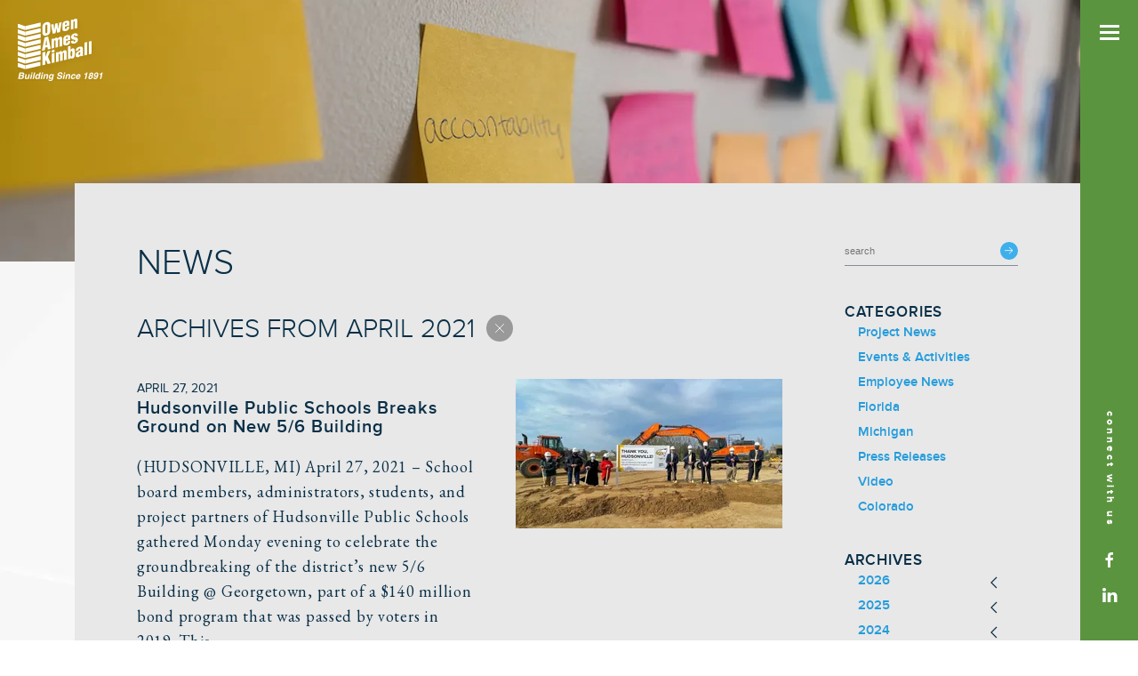

--- FILE ---
content_type: text/html; charset=UTF-8
request_url: https://www.owen-ames-kimball.com/news/archive/2021/04?token=7Fno0sLYmsXj_XL4VpKFMwyfIyiKRWhW
body_size: 27433
content:
<!DOCTYPE html>
<html lang="en" dir="ltr" class="no-js"
      style="background-image: url('https://d1zlrf6oo10bcm.cloudfront.net/[base64]');"
  >
<head>
            <meta charset="utf-8">
      <meta name="viewport" content="width=device-width, initial-scale=1">
    
          <link href="https://fonts.googleapis.com/css?family=EB+Garamond&display=swap" rel="stylesheet">
      <link href="https://fonts.googleapis.com/css?family=Playfair+Display&display=swap" rel="stylesheet">
      <link href="https://www.owen-ames-kimball.com/build/assets/index.c113512a.css" rel="stylesheet">
    
    <link rel="apple-touch-icon" sizes="180x180" href="/apple-touch-icon.png">

              <script>var whoparam=whoparam||[["AcNo","6afa0ea7583e41c381927fed93445790"],["SendHit",""]]; var t=document["createElement"]("script"),i; t["type"]="text/javascript"; t["src"]=window["location"]["href"]["split"]("/")[0]+"//dashboard.whoisvisiting.com/who.js"; i=document["getElementsByTagName"]("script")[0]; i["parentNode"]["insertBefore"](t,i)</script>
      <title>April 2021 | News | Owen Ames Kimball</title>
<script>dataLayer = [];
(function(w,d,s,l,i){w[l]=w[l]||[];w[l].push({'gtm.start':
new Date().getTime(),event:'gtm.js'});var f=d.getElementsByTagName(s)[0],
j=d.createElement(s),dl=l!='dataLayer'?'&l='+l:'';j.async=true;j.src=
'https://www.googletagmanager.com/gtm.js?id='+i+dl;f.parentNode.insertBefore(j,f);
})(window,document,'script','dataLayer','GTM-WQ4VW4H');
</script>
<script>!function(f,b,e,v,n,t,s){if(f.fbq)return;n=f.fbq=function(){n.callMethod?
n.callMethod.apply(n,arguments):n.queue.push(arguments)};if(!f._fbq)f._fbq=n;
n.push=n;n.loaded=!0;n.version='2.0';n.queue=[];t=b.createElement(e);t.async=!0;
t.src=v;s=b.getElementsByTagName(e)[0];s.parentNode.insertBefore(t,s)}(window,
document,'script','https://connect.facebook.net/en_US/fbevents.js');
fbq('init', '500544367005121');
fbq('track', 'PageView');
</script>
<script deprecated deprecation-notice="Universal Analytics (which is what this script uses) is being [discontinued on July 1st, 2023](https://support.google.com/analytics/answer/11583528). You should use Google gtag.js or Google Tag Manager instead and transition to a new GA4 property.">(function(i,s,o,g,r,a,m){i['GoogleAnalyticsObject']=r;i[r]=i[r]||function(){
(i[r].q=i[r].q||[]).push(arguments)},i[r].l=1*new Date();a=s.createElement(o),
m=s.getElementsByTagName(o)[0];a.async=1;a.src=g;m.parentNode.insertBefore(a,m)
})(window,document,'script','https://www.google-analytics.com/analytics.js','ga');
ga('create', 'UA-24017804-1', 'auto');
ga('set', 'anonymizeIp', true);
ga('send', 'pageview');
</script><meta name="generator" content="SEOmatic">
<meta name="referrer" content="no-referrer-when-downgrade">
<meta name="robots" content="all">
<meta content="en_US" property="og:locale">
<meta content="Owen Ames Kimball" property="og:site_name">
<meta content="website" property="og:type">
<meta content="https://www.owen-ames-kimball.com/news/archive/2021/04" property="og:url">
<meta content="April 2021 | News" property="og:title">
<meta content="https://www.linkedin.com/company/owen-ames-kimball-co" property="og:see_also">
<meta content="https://www.facebook.com/OwenAmesKimballCo" property="og:see_also">
<meta name="twitter:card" content="summary">
<meta name="twitter:creator" content="@">
<meta name="twitter:title" content="April 2021 | News">
<meta name="google-site-verification" content="lkGj2Ie8xhIqv3UGkF49J53uiR9-BDVWiAFOZUvsqGo">
<link href="https://www.owen-ames-kimball.com/news/archive/2021/04" rel="canonical">
<link href="https://www.owen-ames-kimball.com/" rel="home">
<link type="text/plain" href="https://www.owen-ames-kimball.com/humans.txt" rel="author"></head>
<body class=""><noscript><iframe src="https://www.googletagmanager.com/ns.html?id=GTM-WQ4VW4H"
height="0" width="0" style="display:none;visibility:hidden"></iframe></noscript>

<noscript><img height="1" width="1" style="display:none"
src="https://www.facebook.com/tr?id=500544367005121&ev=PageView&noscript=1" /></noscript>

      
    <div class="uk-flex uk-flex-row-reverse uk-position-relative">
                        <header class="Menu uk-visible@m">
  <div class="Menu-inner uk-height-1-1" data-uk-sticky>
    <a href="https://www.owen-ames-kimball.com/" class="Menu-logo">
      <svg xmlns="http://www.w3.org/2000/svg" width="83" height="57" viewBox="0 0 83 57">
  <g fill="#E8E8E8" fill-rule="evenodd" transform="translate(-1)">
    <path d="M34.3042,8.2051 C34.3042,7.3251 34.2302,6.2911 33.1562,6.5421 C32.1172,6.7851 31.9882,7.8671 31.9882,8.7471 L31.9882,14.6351 C31.9882,15.4571 32.1172,16.6501 33.1742,16.4031 C34.2302,16.1561 34.3042,14.9151 34.3042,14.0931 L34.3042,8.2051 Z M37.5652,13.0431 C37.5652,16.2741 36.4722,18.2121 33.1742,18.9831 C29.8752,19.7551 28.7272,18.3421 28.7272,15.1101 L28.7272,9.2801 C28.7272,6.5271 30.3202,4.6251 33.1742,3.9571 C36.0282,3.2901 37.5652,4.4591 37.5652,7.2121 L37.5652,13.0431 Z"/>
    <polygon points="46.738 11.682 46.775 11.674 47.591 4.562 50.407 3.903 48.405 15.077 45.256 15.814 44.422 10.446 44.384 10.454 43.495 16.225 40.344 16.962 38.362 6.72 41.216 6.053 42.05 12.778 42.087 12.77 43.161 5.598 45.681 5.008"/>
    <path d="M56.1509 6.4024L56.1509 5.3504C56.1509 4.9684 55.9099 4.3174 55.1499 4.4954 54.3159 4.6904 54.1119 5.4264 54.1119 6.1714L54.1119 6.8794 56.1509 6.4024zM54.1119 8.8864L54.1119 10.7594C54.1119 11.3524 54.3719 11.7894 55.0199 11.6754 56.1129 11.4774 56.0029 10.4904 56.0579 9.5784L58.9849 8.8934C59.1339 11.6114 57.6879 13.2124 55.1299 13.8474 53.0189 14.3604 51.1659 13.8964 51.1659 11.4494L51.1659 7.0904C51.1659 4.3374 52.8519 3.0444 55.1299 2.4924 57.1879 1.9924 59.0959 2.3484 59.0959 4.6614L59.0959 7.7204 54.1119 8.8864zM63.2837.8916L63.2837 2.2296 63.3207 2.2206C63.5987 1.3336 64.4517.3126 65.3777.0956 66.7677-.2294 68.0097.2646 68.0097 1.7166L68.0097 10.4926 65.0627 11.1816 65.0627 3.5346C65.0627 3.0556 64.8407 2.6686 64.2847 2.8366 63.7657 2.9766 63.4877 3.3476 63.4877 3.9026L63.4877 11.5496 60.5417 12.2386 60.5417 1.5326 63.2837.8916zM33.1558 23.2349L33.1178 23.2429 32.1738 29.8879 34.0628 29.4449 33.1558 23.2349zM28.1518 36.1429L31.1908 21.0939 35.1198 20.1749 38.1398 33.8069 34.8418 34.5779 34.3788 31.8959 31.8208 32.4939 31.4318 35.3759 28.1518 36.1429zM41.6421 22.2818L41.6421 23.5248 41.6781 23.5158C42.1611 22.4278 43.0871 21.6948 43.8841 21.4518 44.8291 21.1738 45.7371 21.5348 46.0711 22.3548L46.1081 22.3458C46.6451 21.2648 47.4231 20.6238 48.2571 20.4288 49.6471 20.1038 50.8881 20.5968 50.8881 22.0498L50.8881 30.8248 47.9421 31.5138 47.9421 23.8668C47.9421 23.3758 47.7201 23.0018 47.1631 23.1698 46.6451 23.3098 46.3671 23.6808 46.3671 24.2358L46.3671 31.8828 43.4201 32.5718 43.4201 24.9248C43.4201 24.4918 43.2171 24.0928 42.7171 24.2098 42.1231 24.3478 41.8821 24.7108 41.8451 25.2928L41.8451 32.9398 38.8991 33.6288 38.8991 22.9238 41.6421 22.2818zM57.1694 22.4927L57.1694 21.4417C57.1694 21.0587 56.9284 20.4087 56.1684 20.5857 55.3344 20.7807 55.1304 21.5167 55.1304 22.2627L55.1304 22.9697 57.1694 22.4927zM55.1304 24.9767L55.1304 26.8507C55.1304 27.4427 55.3904 27.8797 56.0384 27.7657 57.1324 27.5677 57.0214 26.5797 57.0764 25.6687L60.0044 24.9837C60.1514 27.7017 58.7064 29.3027 56.1494 29.9377 54.0374 30.4517 52.1844 29.9867 52.1844 27.5397L52.1844 23.1807C52.1844 20.4277 53.8704 19.1347 56.1494 18.5827 58.2064 18.0817 60.1144 18.4387 60.1144 20.7517L60.1144 23.8107 55.1304 24.9767zM65.7485 19.8164C65.7115 19.4624 65.7115 19.0994 65.5815 18.8424 65.4715 18.6014 65.2485 18.4624 64.7665 18.5744 64.1915 18.7094 63.7845 19.0714 63.7845 19.7034 63.7845 20.2754 64.2475 20.4544 64.6915 20.5804 66.6015 21.0324 68.6575 21.0674 68.6575 23.6094 68.6575 25.9994 66.8965 27.4244 64.7285 27.9314 62.3945 28.4774 60.7645 27.8274 60.8745 25.2194L63.6915 24.5614C63.6735 24.9284 63.7095 25.3214 63.8765 25.6084 64.0245 25.8794 64.3035 26.0244 64.7475 25.9204 65.3775 25.7734 65.8045 25.3484 65.8045 24.6594 65.8045 24.3344 65.6555 24.0634 65.4145 23.9284 64.2285 23.5564 62.5795 23.4834 61.6525 22.6094 61.1525 22.1344 60.9115 21.5594 60.9115 20.7754 60.9115 18.4624 62.6905 17.0524 64.7475 16.5714 66.8965 16.0684 68.6205 16.7744 68.5095 19.1704L65.7485 19.8164z"/>
    <polygon points="28.801 52.319 28.801 37.981 32.062 37.218 32.062 42.953 32.099 42.944 34.508 36.646 37.843 35.866 34.878 42.887 38.029 50.16 34.581 50.967 32.785 46.398 32.062 48.019 32.062 51.556"/>
    <path d="M39.3062 49.8619L39.3062 39.1559 42.2532 38.4669 42.2532 49.1729 39.3062 49.8619zM39.3062 38.1049L39.3062 35.5239 42.2532 34.8349 42.2532 37.4159 39.3062 38.1049zM46.7007 37.4268L46.7007 38.6698 46.7367 38.6608C47.2197 37.5728 48.1447 36.8408 48.9427 36.5958 49.8877 36.3188 50.7957 36.6798 51.1287 37.4998L51.1657 37.4908C51.7037 36.4098 52.4817 35.7688 53.3157 35.5738 54.7057 35.2488 55.9467 35.7428 55.9467 37.1958L55.9467 45.9698 53.0007 46.6588 53.0007 39.0118C53.0007 38.5218 52.7777 38.1468 52.2217 38.3148 51.7037 38.4548 51.4257 38.8258 51.4257 39.3808L51.4257 47.0278 48.4787 47.7168 48.4787 40.0698C48.4787 39.6378 48.2747 39.2388 47.7747 39.3548 47.1817 39.4938 46.9407 39.8558 46.9037 40.4388L46.9037 48.0858 43.9577 48.7748 43.9577 38.0688 46.7007 37.4268zM62.1909 37.7422C62.1909 37.1112 62.1909 36.0022 61.3379 36.2012 60.5419 36.3882 60.3749 37.2682 60.3749 38.3002L60.3749 40.8242C60.3749 41.7422 60.5599 42.7692 61.2829 42.5812 62.2279 42.3602 62.1909 41.2022 62.1909 40.5142L62.1909 37.7422zM60.3749 35.1082L60.4119 35.0992C60.8759 34.0742 61.7649 33.5972 62.6169 33.3982 64.5629 32.9432 65.1369 34.7972 65.1369 36.4792L65.1369 40.1882C65.1369 42.0042 64.7109 44.1882 62.5609 44.7672 61.6169 44.9502 60.6899 44.6312 60.2079 43.7502L60.1709 43.7582 60.1709 44.9822 57.4279 45.6232 57.4279 31.2852 60.3749 30.5962 60.3749 35.1082zM71.2886 37.1817C70.6956 37.6457 70.1766 37.9387 69.8066 38.3127 69.4346 38.6667 69.1206 39.1227 69.1206 39.8487 69.1206 40.5177 69.5096 40.9057 70.2146 40.7407 71.0856 40.5367 71.2696 39.5567 71.2886 38.8637L71.2886 37.1817zM71.3996 41.3997C70.6586 42.4137 70.0286 43.0207 68.8606 43.2937 67.1926 43.6827 66.1556 42.7607 66.1556 41.0587 66.1556 38.6307 67.4346 37.5667 68.7316 36.8247 70.0106 36.0847 71.2886 35.6527 71.2886 34.5057 71.2886 33.9127 70.9556 33.4747 70.3616 33.6137 69.2876 33.8647 69.2876 34.6287 69.2316 35.5407L66.2856 36.2297C66.2296 34.9057 66.6186 33.8967 67.3426 33.1347 68.0636 32.3727 69.0836 31.8857 70.2686 31.6087 73.1796 30.9277 74.2346 31.5987 74.2346 33.9507L74.2346 40.5077C74.2346 40.9087 74.3466 41.2847 74.4766 41.6367L71.6026 42.3077 71.3996 41.3997z"/>
    <polygon points="75.995 41.281 75.995 26.943 78.941 26.254 78.941 40.592"/>
    <polygon points="81.054 40.098 81.054 25.76 83.999 25.071 83.999 39.409"/>
    <polygon points="9.187 12.878 .999 10.133 .999 5.652 9.187 8.4"/>
    <polygon points="9.187 19.164 .999 16.42 .999 11.938 9.187 14.687"/>
    <polygon points="9.187 25.449 .999 22.704 .999 18.223 9.187 20.971"/>
    <polygon points="9.187 31.734 .999 28.99 .999 24.508 9.187 27.257"/>
    <polygon points="9.187 38.02 .999 35.275 .999 30.794 9.187 33.542"/>
    <polygon points="9.187 44.305 .999 41.561 .999 37.079 9.187 39.828"/>
    <polygon points="9.187 50.591 .999 47.846 .999 43.365 9.187 46.113"/>
    <polygon points="9.187 56.876 .999 54.132 .999 49.65 9.187 52.399"/>
    <polygon points="26.625 8.81 9.188 12.878 9.188 8.401 26.625 4.336"/>
    <polygon points="26.625 15.096 9.188 19.164 9.188 14.687 26.625 10.622"/>
    <polygon points="26.625 21.381 9.188 25.449 9.188 20.972 26.625 16.907"/>
    <polygon points="26.625 27.667 9.188 31.735 9.188 27.258 26.625 23.193"/>
    <polygon points="26.625 33.952 9.188 38.02 9.188 33.543 26.625 29.478"/>
    <polygon points="26.625 40.237 9.188 44.305 9.188 39.828 26.625 35.763"/>
    <polygon points="26.625 46.523 9.188 50.59 9.188 46.114 26.625 42.048"/>
    <polygon points="26.625 52.808 9.188 56.876 9.188 52.399 26.625 48.334"/>
  </g>
</svg>

      <div class="Menu-logoTag"><svg width="96px" height="71px" viewBox="0 0 96 71" version="1.1" xmlns="http://www.w3.org/2000/svg" xmlns:xlink="http://www.w3.org/1999/xlink">
    <!-- Generator: Sketch 55.2 (78181) - https://sketchapp.com -->
    <title>OAK Logo wTag</title>
    <desc>Created with Sketch.</desc>
    <defs>
        <filter x="-16.7%" y="-22.2%" width="133.3%" height="144.4%" filterUnits="objectBoundingBox" id="filter-1">
            <feOffset dx="0" dy="3" in="SourceAlpha" result="shadowOffsetOuter1"></feOffset>
            <feGaussianBlur stdDeviation="2.5" in="shadowOffsetOuter1" result="shadowBlurOuter1"></feGaussianBlur>
            <feColorMatrix values="0 0 0 0 0   0 0 0 0 0   0 0 0 0 0  0 0 0 0.07 0" type="matrix" in="shadowBlurOuter1" result="shadowMatrixOuter1"></feColorMatrix>
            <feMerge>
                <feMergeNode in="shadowMatrixOuter1"></feMergeNode>
                <feMergeNode in="SourceGraphic"></feMergeNode>
            </feMerge>
        </filter>
        <polygon id="path-2" points="0.5417 0.124 8.0097 0.124 8.0097 12.3625 0.5417 12.3625"></polygon>
        <polygon id="path-4" points="0 0.7763 8.187 0.7763 8.187 8.0023 0 8.0023"></polygon>
        <polygon id="path-6" points="0 0.0615 8.187 0.0615 8.187 7.2875 0 7.2875"></polygon>
        <polygon id="path-8" points="0 0.3472 8.187 0.3472 8.187 7.5732 0 7.5732"></polygon>
        <polygon id="path-10" points="0 0.6323 8.187 0.6323 8.187 7.8583 0 7.8583"></polygon>
        <polygon id="path-12" points="0 0.918 8.187 0.918 8.187 8.144 0 8.144"></polygon>
        <polygon id="path-14" points="0 0.2031 8.187 0.2031 8.187 7.4291 0 7.4291"></polygon>
        <polygon id="path-16" points="0 0.4888 8.187 0.4888 8.187 7.7148 0 7.7148"></polygon>
        <polygon id="path-18" points="0 0.7739 8.187 0.7739 8.187 7.9999 0 7.9999"></polygon>
        <polygon id="path-20" points="0.1875 0.4581 17.6255 0.4581 17.6255 9 0.1875 9"></polygon>
    </defs>
    <g id="OAK-Logo-wTag" stroke="none" stroke-width="1" fill="none" fill-rule="evenodd">
        <g id="Group" filter="url(#filter-1)">
            <g id="Group-98" transform="translate(0.000000, 61.000000)" fill="#E7E7E7">
                <path d="M3.1212,1.7413 L2.7782,3.3563 L4.5772,3.3563 C4.8982,3.3563 5.1732,3.2963 5.3992,3.1743 C5.6272,3.0533 5.7732,2.8393 5.8392,2.5313 C5.9092,2.1903 5.8242,1.9643 5.5862,1.8553 C5.3712,1.7793 5.0862,1.7413 4.7312,1.7413 L3.1212,1.7413 Z M2.5202,4.5683 L2.1072,6.5213 L3.9062,6.5213 C4.2272,6.5213 4.4862,6.4783 4.6822,6.3923 C5.0432,6.2333 5.2712,5.9283 5.3672,5.4773 C5.4472,5.0963 5.3442,4.8353 5.0592,4.6923 C4.9002,4.6133 4.6622,4.5723 4.3442,4.5683 L2.5202,4.5683 Z M7.2302,1.2493 C7.3902,1.5603 7.4252,1.9333 7.3352,2.3673 C7.2382,2.8143 7.0492,3.1733 6.7642,3.4453 C6.6072,3.5973 6.3942,3.7373 6.1232,3.8633 C6.4672,3.9983 6.7032,4.2143 6.8312,4.5083 C6.9582,4.8043 6.9772,5.1613 6.8882,5.5823 C6.7952,6.0153 6.6022,6.4053 6.3112,6.7493 C6.1232,6.9783 5.9072,7.1703 5.6652,7.3263 C5.3932,7.5053 5.0922,7.6273 4.7592,7.6943 C4.4262,7.7603 4.0722,7.7933 3.6982,7.7933 L0.3792,7.7933 L1.9342,0.4693 L5.4912,0.4693 C6.3862,0.4823 6.9662,0.7423 7.2302,1.2493 L7.2302,1.2493 Z" id="Fill-1a"></path>
                <path d="M10.1475,2.377 L9.4575,5.642 C9.3905,5.95 9.3765,6.182 9.4175,6.337 C9.4865,6.612 9.7105,6.75 10.0875,6.75 C10.5715,6.75 10.9445,6.554 11.2065,6.163 C11.3445,5.952 11.4515,5.671 11.5235,5.324 L12.1495,2.377 L13.5855,2.377 L12.4375,7.793 L11.0615,7.793 L11.2205,7.028 C11.2045,7.044 11.1615,7.094 11.0915,7.177 C11.0215,7.26 10.9445,7.333 10.8585,7.396 C10.5925,7.594 10.3485,7.73 10.1255,7.803 C9.9015,7.876 9.6505,7.912 9.3725,7.912 C8.5705,7.912 8.0915,7.624 7.9365,7.048 C7.8495,6.73 7.8735,6.261 8.0055,5.642 L8.6965,2.377 L10.1475,2.377 Z" id="Fill-3a"></path>
                <path d="M16.5469,1.731 L15.1109,1.731 L15.3899,0.425 L16.8249,0.425 L16.5469,1.731 Z M14.9719,2.377 L16.4079,2.377 L15.2599,7.793 L13.8239,7.793 L14.9719,2.377 Z" id="Fill-5a"></path>
                <polygon id="Fill-7a" points="18.0772 7.7931 16.6612 7.7931 18.2162 0.4691 19.6322 0.4691"></polygon>
                <path d="M23.5479,5.1646 C23.6869,4.5016 23.6199,4.0286 23.3489,3.7436 C23.1799,3.5716 22.9599,3.4846 22.6889,3.4846 C22.2749,3.4846 21.9379,3.6416 21.6769,3.9546 C21.4169,4.2676 21.2369,4.6566 21.1379,5.1206 C21.0319,5.6206 21.0449,6.0196 21.1779,6.3196 C21.3109,6.6196 21.5769,6.7696 21.9779,6.7696 C22.3789,6.7696 22.7159,6.6206 22.9889,6.3226 C23.2619,6.0246 23.4479,5.6386 23.5479,5.1646 M23.9549,3.0626 L24.5019,0.4786 L25.9379,0.4786 L24.3879,7.7926 L23.0109,7.7926 L23.1699,7.0426 C22.8989,7.3646 22.6179,7.5976 22.3279,7.7436 C22.0379,7.8896 21.7009,7.9616 21.3179,7.9616 C20.6849,7.9616 20.2059,7.7066 19.8839,7.1936 C19.5609,6.6826 19.4839,6.0256 19.6519,5.2246 C19.8509,4.3006 20.2199,3.5736 20.7579,3.0426 C21.2959,2.5136 21.9209,2.2476 22.6339,2.2476 C22.9619,2.2476 23.2369,2.3206 23.4609,2.4646 C23.6849,2.6086 23.8499,2.8076 23.9549,3.0626" id="Fill-9"></path>
                <path d="M28.4171,1.731 L26.9811,1.731 L27.2601,0.425 L28.6951,0.425 L28.4171,1.731 Z M26.8421,2.377 L28.2781,2.377 L27.1301,7.793 L25.6941,7.793 L26.8421,2.377 Z" id="Fill-11"></path>
                <path d="M34.1856,4.1461 L33.4116,7.7931 L31.9596,7.7931 L32.6556,4.4991 C32.7186,4.2141 32.7266,3.9951 32.6806,3.8431 C32.6006,3.5641 32.3656,3.4251 31.9746,3.4251 C31.4946,3.4251 31.1226,3.6291 30.8566,4.0371 C30.7176,4.2521 30.6136,4.5271 30.5436,4.8611 L29.9226,7.7931 L28.5116,7.7931 L29.6596,2.3871 L31.0256,2.3871 L30.8566,3.1771 C31.0986,2.8981 31.3136,2.6991 31.5026,2.5761 C31.8406,2.3571 32.2336,2.2481 32.6806,2.2481 C33.2406,2.2481 33.6666,2.3941 33.9596,2.6881 C34.2526,2.9801 34.3286,3.4671 34.1856,4.1461" id="Fill-13"></path>
                <path d="M38.8018,5.0601 C38.9108,4.5471 38.8858,4.1561 38.7278,3.8881 C38.5688,3.6191 38.3068,3.4851 37.9428,3.4851 C37.4458,3.4851 37.0528,3.7181 36.7648,4.1861 C36.6128,4.4351 36.4958,4.7411 36.4168,5.1051 C36.3508,5.4191 36.3458,5.6991 36.4018,5.9441 C36.4938,6.4021 36.7888,6.6301 37.2858,6.6301 C37.6168,6.6301 37.9238,6.5051 38.2048,6.2551 C38.4878,6.0051 38.6858,5.6061 38.8018,5.0601 M38.5478,2.3721 C38.8628,2.5151 39.0868,2.7761 39.2188,3.1571 L39.3828,2.3771 L40.7598,2.3771 L39.6658,7.5151 C39.5208,8.2131 39.2918,8.7401 38.9808,9.0951 C38.4478,9.7051 37.6078,10.0091 36.4608,10.0091 C35.7688,10.0091 35.2338,9.8731 34.8538,9.6021 C34.4748,9.3301 34.3188,8.9241 34.3848,8.3841 L35.9248,8.3841 C35.9318,8.5501 35.9708,8.6691 36.0438,8.7421 C36.1698,8.8711 36.4128,8.9361 36.7748,8.9361 C37.2838,8.9361 37.6618,8.7651 37.9068,8.4241 C38.0668,8.2061 38.1998,7.8381 38.3098,7.3211 L38.3838,6.9731 C38.1978,7.2051 38.0148,7.3791 37.8328,7.4951 C37.5048,7.7101 37.1148,7.8181 36.6648,7.8181 C35.9698,7.8181 35.4658,7.5731 35.1548,7.0851 C34.8428,6.5971 34.7778,5.9351 34.9558,5.1001 C35.1248,4.2951 35.4688,3.6191 35.9868,3.0701 C36.5048,2.5221 37.1318,2.2481 37.8668,2.2481 C38.1388,2.2481 38.3658,2.2891 38.5478,2.3721" id="Fill-15"></path>
                <path d="M45.46,5.5323 C45.437,5.8663 45.475,6.1163 45.574,6.2823 C45.76,6.5843 46.153,6.7343 46.757,6.7343 C47.117,6.7343 47.419,6.6953 47.661,6.6153 C48.121,6.4633 48.395,6.1793 48.481,5.7663 C48.533,5.5243 48.468,5.3373 48.282,5.2043 C48.1,5.0753 47.792,4.9613 47.357,4.8613 L46.617,4.6873 C45.892,4.5153 45.405,4.3283 45.156,4.1263 C44.736,3.7883 44.602,3.2603 44.754,2.5413 C44.894,1.8853 45.248,1.3403 45.817,0.9073 C46.387,0.4723 47.134,0.2553 48.059,0.2553 C48.83,0.2553 49.444,0.4603 49.901,0.8693 C50.358,1.2783 50.518,1.8713 50.379,2.6503 L48.908,2.6503 C48.978,2.2093 48.854,1.8973 48.535,1.7113 C48.323,1.5893 48.04,1.5273 47.686,1.5273 C47.291,1.5273 46.959,1.6073 46.689,1.7663 C46.42,1.9253 46.255,2.1473 46.195,2.4313 C46.139,2.6933 46.213,2.8883 46.419,3.0183 C46.548,3.1043 46.845,3.2053 47.308,3.3213 L48.506,3.6243 C49.028,3.7573 49.408,3.9343 49.644,4.1563 C50.008,4.5003 50.12,4.9983 49.981,5.6513 C49.839,6.3213 49.465,6.8763 48.858,7.3183 C48.252,7.7613 47.481,7.9823 46.548,7.9823 C45.594,7.9823 44.89,7.7643 44.436,7.3283 C43.982,6.8933 43.836,6.2943 43.999,5.5323 L45.46,5.5323 Z" id="Fill-17"></path>
                <path d="M53.2901,1.731 L51.8541,1.731 L52.1331,0.425 L53.5681,0.425 L53.2901,1.731 Z M51.7151,2.377 L53.1511,2.377 L52.0031,7.793 L50.5671,7.793 L51.7151,2.377 Z" id="Fill-19"></path>
                <path d="M59.0587,4.1461 L58.2847,7.7931 L56.8327,7.7931 L57.5287,4.4991 C57.5917,4.2141 57.5997,3.9951 57.5537,3.8431 C57.4737,3.5641 57.2387,3.4251 56.8477,3.4251 C56.3677,3.4251 55.9957,3.6291 55.7307,4.0371 C55.5907,4.2521 55.4867,4.5271 55.4167,4.8611 L54.7957,7.7931 L53.3847,7.7931 L54.5327,2.3871 L55.8987,2.3871 L55.7307,3.1771 C55.9717,2.8981 56.1877,2.6991 56.3757,2.5761 C56.7137,2.3571 57.1067,2.2481 57.5537,2.2481 C58.1137,2.2481 58.5397,2.3941 58.8327,2.6881 C59.1257,2.9801 59.2017,3.4671 59.0587,4.1461" id="Fill-21"></path>
                <path d="M63.5606,4.3199 C63.5776,4.1179 63.5466,3.9359 63.4716,3.7739 C63.3586,3.5549 63.1346,3.4449 62.7996,3.4449 C62.3236,3.4449 61.9476,3.6819 61.6726,4.1559 C61.5266,4.4079 61.4096,4.7419 61.3196,5.1599 C61.2376,5.5569 61.2156,5.8769 61.2546,6.1179 C61.3286,6.5689 61.5976,6.7939 62.0656,6.7939 C62.3966,6.7939 62.6506,6.7049 62.8276,6.5269 C63.0046,6.3469 63.1376,6.1149 63.2276,5.8299 L64.6726,5.8299 C64.5506,6.2609 64.3096,6.6689 63.9486,7.0529 C63.3716,7.6729 62.6476,7.9819 61.7766,7.9819 C60.9056,7.9819 60.3206,7.7239 60.0206,7.2069 C59.7206,6.6899 59.6586,6.0189 59.8336,5.1949 C60.0296,4.2639 60.4096,3.5399 60.9746,3.0229 C61.5396,2.5069 62.2206,2.2479 63.0196,2.2479 C63.6986,2.2479 64.2216,2.4009 64.5886,2.7049 C64.9566,3.0099 65.0976,3.5489 65.0106,4.3199 L63.5606,4.3199 Z" id="Fill-23"></path>
                <path d="M66.9737,4.5435 L69.1747,4.5435 C69.2317,4.1685 69.1777,3.8855 69.0137,3.6915 C68.8497,3.4975 68.6177,3.4005 68.3157,3.4005 C67.9877,3.4005 67.7117,3.5035 67.4887,3.7085 C67.2647,3.9145 67.0927,4.1925 66.9737,4.5435 M70.4527,3.2865 C70.5977,3.6075 70.6557,3.9805 70.6257,4.4045 C70.6127,4.6525 70.5527,5.0105 70.4477,5.4775 L66.7407,5.4775 C66.6447,6.0215 66.7337,6.4015 67.0087,6.6205 C67.1747,6.7565 67.3947,6.8245 67.6687,6.8245 C67.9607,6.8245 68.2157,6.7415 68.4347,6.5755 C68.5507,6.4855 68.6647,6.3625 68.7777,6.2035 L70.2237,6.2035 C70.1177,6.5245 69.8807,6.8505 69.5127,7.1825 C68.9367,7.7085 68.2307,7.9725 67.3967,7.9725 C66.7067,7.9725 66.1467,7.7505 65.7147,7.3065 C65.2827,6.8625 65.1717,6.1405 65.3837,5.1395 C65.5827,4.2025 65.9727,3.4835 66.5537,2.9835 C67.1347,2.4835 67.8057,2.2325 68.5637,2.2325 C69.0147,2.2325 69.4027,2.3175 69.7287,2.4865 C70.0557,2.6555 70.2957,2.9215 70.4527,3.2865" id="Fill-25"></path>
                <path d="M74.835,2.8248 L75.038,1.8608 C75.491,1.8408 75.812,1.8108 75.997,1.7708 C76.295,1.7078 76.554,1.5818 76.772,1.3928 C76.925,1.2638 77.054,1.0918 77.16,0.8768 C77.226,0.7478 77.266,0.6508 77.279,0.5888 L78.456,0.5888 L76.927,7.7928 L75.476,7.7928 L76.528,2.8248 L74.835,2.8248 Z" id="Fill-27"></path>
                <path d="M82.4219,3.4952 C82.7099,3.4952 82.9509,3.4122 83.1449,3.2462 C83.3389,3.0812 83.4619,2.8672 83.5149,2.6062 C83.5779,2.3212 83.5479,2.0982 83.4229,1.9372 C83.2989,1.7772 83.0929,1.6972 82.8049,1.6972 C82.5199,1.6972 82.2799,1.7772 82.0859,1.9372 C81.8929,2.0982 81.7649,2.3212 81.7009,2.6062 C81.6489,2.8672 81.6849,3.0812 81.8079,3.2462 C81.9329,3.4122 82.1369,3.4952 82.4219,3.4952 M81.7159,6.8192 C82.0409,6.8192 82.3169,6.7222 82.5409,6.5262 C82.7669,6.3302 82.9169,6.0562 82.9929,5.7012 C83.0729,5.3332 83.0389,5.0542 82.8919,4.8642 C82.7439,4.6732 82.5119,4.5782 82.1929,4.5782 C81.8749,4.5782 81.6029,4.6732 81.3759,4.8642 C81.1499,5.0542 80.9959,5.3332 80.9159,5.7012 C80.8399,6.0562 80.8729,6.3302 81.0159,6.5262 C81.1579,6.7222 81.3919,6.8192 81.7159,6.8192 M80.9009,3.9572 C80.5999,3.7252 80.4259,3.4742 80.3799,3.2042 C80.3329,2.9342 80.3349,2.6822 80.3849,2.4462 C80.4969,1.9232 80.7899,1.4772 81.2619,1.1072 C81.7349,0.7382 82.3289,0.5542 83.0479,0.5542 C83.7669,0.5542 84.2839,0.7382 84.6009,1.1072 C84.9169,1.4772 85.0189,1.9232 84.9059,2.4462 C84.8569,2.6822 84.7499,2.9342 84.5879,3.2042 C84.4259,3.4742 84.1509,3.7082 83.7639,3.9082 C84.0739,4.1062 84.2849,4.3702 84.3949,4.6982 C84.5039,5.0252 84.5159,5.3912 84.4299,5.7962 C84.2999,6.4022 83.9659,6.9172 83.4259,7.3432 C82.8859,7.7692 82.2129,7.9822 81.4079,7.9822 C80.6039,7.9822 80.0389,7.7692 79.7159,7.3432 C79.3939,6.9172 79.2969,6.4022 79.4259,5.7962 C79.5119,5.3912 79.6819,5.0252 79.9349,4.6982 C80.1889,4.3702 80.5109,4.1232 80.9009,3.9572" id="Fill-29"></path>
                <path d="M88.5284,4.1065 C88.8924,3.9005 89.1294,3.5445 89.2394,3.0385 C89.3254,2.6305 89.2994,2.3075 89.1594,2.0685 C89.0204,1.8305 88.7854,1.7115 88.4544,1.7115 C88.2124,1.7115 87.9904,1.7785 87.7884,1.9155 C87.4694,2.1275 87.2574,2.4865 87.1524,2.9935 C87.0584,3.4205 87.0784,3.7405 87.2074,3.9545 C87.3364,4.1685 87.5814,4.2745 87.9424,4.2745 C88.1374,4.2745 88.3334,4.2195 88.5284,4.1065 M88.6424,0.5285 C89.7394,0.5285 90.3884,1.0145 90.5914,1.9845 C90.7064,2.5345 90.6684,3.2585 90.4754,4.1565 C90.2904,5.0275 90.0254,5.7545 89.6814,6.3365 C89.0214,7.4465 88.1264,8.0025 86.9934,8.0025 C86.4534,8.0025 86.0024,7.8415 85.6384,7.5225 C85.2764,7.2025 85.1284,6.7365 85.1944,6.1235 L86.6054,6.1235 C86.5914,6.3355 86.6444,6.5075 86.7614,6.6405 C86.8804,6.7735 87.0584,6.8385 87.3004,6.8385 C87.7674,6.8385 88.1504,6.5805 88.4494,6.0645 C88.6144,5.7785 88.7684,5.3635 88.9114,4.8165 C88.7454,4.9795 88.5814,5.1035 88.4194,5.1895 C88.1214,5.3485 87.7784,5.4285 87.3904,5.4285 C86.8174,5.4285 86.3504,5.2305 85.9894,4.8345 C85.6284,4.4385 85.5274,3.8675 85.6864,3.1225 C85.8514,2.3505 86.2084,1.7255 86.7554,1.2465 C87.3004,0.7685 87.9304,0.5285 88.6424,0.5285" id="Fill-31"></path>
                <path d="M91.8126,2.8248 L92.0166,1.8608 C92.4696,1.8408 92.7906,1.8108 92.9746,1.7708 C93.2736,1.7078 93.5316,1.5818 93.7496,1.3928 C93.9026,1.2638 94.0316,1.0918 94.1376,0.8768 C94.2046,0.7478 94.2446,0.6508 94.2566,0.5888 L95.4346,0.5888 L93.9046,7.7928 L92.4536,7.7928 L93.5066,2.8248 L91.8126,2.8248 Z" id="Fill-33"></path>
            </g>
            <g id="Group-73">
                <path d="M33.3042,9.2051 C33.3042,8.3251 33.2302,7.2911 32.1562,7.5421 C31.1172,7.7851 30.9882,8.8671 30.9882,9.7471 L30.9882,15.6351 C30.9882,16.4571 31.1172,17.6501 32.1742,17.4031 C33.2302,17.1561 33.3042,15.9151 33.3042,15.0931 L33.3042,9.2051 Z M36.5652,14.0431 C36.5652,17.2741 35.4722,19.2121 32.1742,19.9831 C28.8752,20.7551 27.7272,19.3421 27.7272,16.1101 L27.7272,10.2801 C27.7272,7.5271 29.3202,5.6251 32.1742,4.9571 C35.0282,4.2901 36.5652,5.4591 36.5652,8.2121 L36.5652,14.0431 Z" id="Fill-1" fill="#E8E8E8"></path>
                <polygon id="Fill-3" fill="#E8E8E8" points="45.7378 12.6822 45.7748 12.6742 46.5908 5.5622 49.4068 4.9032 47.4048 16.0772 44.2558 16.8142 43.4218 11.4462 43.3838 11.4542 42.4948 17.2252 39.3438 17.9622 37.3618 7.7202 40.2158 7.0532 41.0498 13.7782 41.0868 13.7702 42.1608 6.5982 44.6808 6.0082"></polygon>
                <path d="M55.1509,7.4024 L55.1509,6.3504 C55.1509,5.9684 54.9099,5.3174 54.1499,5.4954 C53.3159,5.6904 53.1119,6.4264 53.1119,7.1714 L53.1119,7.8794 L55.1509,7.4024 Z M53.1119,9.8864 L53.1119,11.7594 C53.1119,12.3524 53.3719,12.7894 54.0199,12.6754 C55.1129,12.4774 55.0029,11.4904 55.0579,10.5784 L57.9849,9.8934 C58.1339,12.6114 56.6879,14.2124 54.1299,14.8474 C52.0189,15.3604 50.1659,14.8964 50.1659,12.4494 L50.1659,8.0904 C50.1659,5.3374 51.8519,4.0444 54.1299,3.4924 C56.1879,2.9924 58.0959,3.3484 58.0959,5.6614 L58.0959,8.7204 L53.1119,9.8864 Z" id="Fill-5" fill="#E8E8E8"></path>
                <g id="Group-9" transform="translate(59.000000, 0.876100)">
                    <mask id="mask-3" fill="white">
                        <use xlink:href="#path-2"></use>
                    </mask>
                    <g id="Clip-8"></g>
                    <path d="M3.2837,1.0155 L3.2837,2.3535 L3.3207,2.3445 C3.5987,1.4575 4.4517,0.4365 5.3777,0.2195 C6.7677,-0.1055 8.0097,0.3885 8.0097,1.8405 L8.0097,10.6165 L5.0627,11.3055 L5.0627,3.6585 C5.0627,3.1795 4.8407,2.7925 4.2847,2.9605 C3.7657,3.1005 3.4877,3.4715 3.4877,4.0265 L3.4877,11.6735 L0.5417,12.3625 L0.5417,1.6565 L3.2837,1.0155 Z" id="Fill-7" fill="#E8E8E8" mask="url(#mask-3)"></path>
                </g>
                <path d="M32.1558,24.2349 L32.1178,24.2429 L31.1738,30.8879 L33.0628,30.4449 L32.1558,24.2349 Z M27.1518,37.1429 L30.1908,22.0939 L34.1198,21.1749 L37.1398,34.8069 L33.8418,35.5779 L33.3788,32.8959 L30.8208,33.4939 L30.4318,36.3759 L27.1518,37.1429 Z" id="Fill-10" fill="#E8E8E8"></path>
                <path d="M40.6421,23.2818 L40.6421,24.5248 L40.6781,24.5158 C41.1611,23.4278 42.0871,22.6948 42.8841,22.4518 C43.8291,22.1738 44.7371,22.5348 45.0711,23.3548 L45.1081,23.3458 C45.6451,22.2648 46.4231,21.6238 47.2571,21.4288 C48.6471,21.1038 49.8881,21.5968 49.8881,23.0498 L49.8881,31.8248 L46.9421,32.5138 L46.9421,24.8668 C46.9421,24.3758 46.7201,24.0018 46.1631,24.1698 C45.6451,24.3098 45.3671,24.6808 45.3671,25.2358 L45.3671,32.8828 L42.4201,33.5718 L42.4201,25.9248 C42.4201,25.4918 42.2171,25.0928 41.7171,25.2098 C41.1231,25.3478 40.8821,25.7108 40.8451,26.2928 L40.8451,33.9398 L37.8991,34.6288 L37.8991,23.9238 L40.6421,23.2818 Z" id="Fill-12" fill="#E8E8E8"></path>
                <path d="M56.1694,23.4927 L56.1694,22.4417 C56.1694,22.0587 55.9284,21.4087 55.1684,21.5857 C54.3344,21.7807 54.1304,22.5167 54.1304,23.2627 L54.1304,23.9697 L56.1694,23.4927 Z M54.1304,25.9767 L54.1304,27.8507 C54.1304,28.4427 54.3904,28.8797 55.0384,28.7657 C56.1324,28.5677 56.0214,27.5797 56.0764,26.6687 L59.0044,25.9837 C59.1514,28.7017 57.7064,30.3027 55.1494,30.9377 C53.0374,31.4517 51.1844,30.9867 51.1844,28.5397 L51.1844,24.1807 C51.1844,21.4277 52.8704,20.1347 55.1494,19.5827 C57.2064,19.0817 59.1144,19.4387 59.1144,21.7517 L59.1144,24.8107 L54.1304,25.9767 Z" id="Fill-14" fill="#E8E8E8"></path>
                <path d="M64.7485,20.8164 C64.7115,20.4624 64.7115,20.0994 64.5815,19.8424 C64.4715,19.6014 64.2485,19.4624 63.7665,19.5744 C63.1915,19.7094 62.7845,20.0714 62.7845,20.7034 C62.7845,21.2754 63.2475,21.4544 63.6915,21.5804 C65.6015,22.0324 67.6575,22.0674 67.6575,24.6094 C67.6575,26.9994 65.8965,28.4244 63.7285,28.9314 C61.3945,29.4774 59.7645,28.8274 59.8745,26.2194 L62.6915,25.5614 C62.6735,25.9284 62.7095,26.3214 62.8765,26.6084 C63.0245,26.8794 63.3035,27.0244 63.7475,26.9204 C64.3775,26.7734 64.8045,26.3484 64.8045,25.6594 C64.8045,25.3344 64.6555,25.0634 64.4145,24.9284 C63.2285,24.5564 61.5795,24.4834 60.6525,23.6094 C60.1525,23.1344 59.9115,22.5594 59.9115,21.7754 C59.9115,19.4624 61.6905,18.0524 63.7475,17.5714 C65.8965,17.0684 67.6205,17.7744 67.5095,20.1704 L64.7485,20.8164 Z" id="Fill-16" fill="#E8E8E8"></path>
                <polygon id="Fill-18" fill="#E8E8E8" points="27.8013 53.3194 27.8013 38.9814 31.0623 38.2184 31.0623 43.9534 31.0993 43.9444 33.5083 37.6464 36.8433 36.8664 33.8783 43.8874 37.0293 51.1604 33.5813 51.9674 31.7853 47.3984 31.0623 49.0194 31.0623 52.5564"></polygon>
                <path d="M38.3062,50.8619 L38.3062,40.1559 L41.2532,39.4669 L41.2532,50.1729 L38.3062,50.8619 Z M38.3062,39.1049 L38.3062,36.5239 L41.2532,35.8349 L41.2532,38.4159 L38.3062,39.1049 Z" id="Fill-20" fill="#E8E8E8"></path>
                <path d="M45.7007,38.4268 L45.7007,39.6698 L45.7367,39.6608 C46.2197,38.5728 47.1447,37.8408 47.9427,37.5958 C48.8877,37.3188 49.7957,37.6798 50.1287,38.4998 L50.1657,38.4908 C50.7037,37.4098 51.4817,36.7688 52.3157,36.5738 C53.7057,36.2488 54.9467,36.7428 54.9467,38.1958 L54.9467,46.9698 L52.0007,47.6588 L52.0007,40.0118 C52.0007,39.5218 51.7777,39.1468 51.2217,39.3148 C50.7037,39.4548 50.4257,39.8258 50.4257,40.3808 L50.4257,48.0278 L47.4787,48.7168 L47.4787,41.0698 C47.4787,40.6378 47.2747,40.2388 46.7747,40.3548 C46.1817,40.4938 45.9407,40.8558 45.9037,41.4388 L45.9037,49.0858 L42.9577,49.7748 L42.9577,39.0688 L45.7007,38.4268 Z" id="Fill-22" fill="#E8E8E8"></path>
                <path d="M61.1909,38.7422 C61.1909,38.1112 61.1909,37.0022 60.3379,37.2012 C59.5419,37.3882 59.3749,38.2682 59.3749,39.3002 L59.3749,41.8242 C59.3749,42.7422 59.5599,43.7692 60.2829,43.5812 C61.2279,43.3602 61.1909,42.2022 61.1909,41.5142 L61.1909,38.7422 Z M59.3749,36.1082 L59.4119,36.0992 C59.8759,35.0742 60.7649,34.5972 61.6169,34.3982 C63.5629,33.9432 64.1369,35.7972 64.1369,37.4792 L64.1369,41.1882 C64.1369,43.0042 63.7109,45.1882 61.5609,45.7672 C60.6169,45.9502 59.6899,45.6312 59.2079,44.7502 L59.1709,44.7582 L59.1709,45.9822 L56.4279,46.6232 L56.4279,32.2852 L59.3749,31.5962 L59.3749,36.1082 Z" id="Fill-24" fill="#E8E8E8"></path>
                <path d="M70.2886,38.1817 C69.6956,38.6457 69.1766,38.9387 68.8066,39.3127 C68.4346,39.6667 68.1206,40.1227 68.1206,40.8487 C68.1206,41.5177 68.5096,41.9057 69.2146,41.7407 C70.0856,41.5367 70.2696,40.5567 70.2886,39.8637 L70.2886,38.1817 Z M70.3996,42.3997 C69.6586,43.4137 69.0286,44.0207 67.8606,44.2937 C66.1926,44.6827 65.1556,43.7607 65.1556,42.0587 C65.1556,39.6307 66.4346,38.5667 67.7316,37.8247 C69.0106,37.0847 70.2886,36.6527 70.2886,35.5057 C70.2886,34.9127 69.9556,34.4747 69.3616,34.6137 C68.2876,34.8647 68.2876,35.6287 68.2316,36.5407 L65.2856,37.2297 C65.2296,35.9057 65.6186,34.8967 66.3426,34.1347 C67.0636,33.3727 68.0836,32.8857 69.2686,32.6087 C72.1796,31.9277 73.2346,32.5987 73.2346,34.9507 L73.2346,41.5077 C73.2346,41.9087 73.3466,42.2847 73.4766,42.6367 L70.6026,43.3077 L70.3996,42.3997 Z" id="Fill-26" fill="#E8E8E8"></path>
                <polygon id="Fill-28" fill="#E8E8E8" points="74.9946 42.2808 74.9946 27.9428 77.9406 27.2538 77.9406 41.5918"></polygon>
                <polygon id="Fill-30" fill="#E8E8E8" points="80.0542 41.0977 80.0542 26.7597 82.9992 26.0707 82.9992 40.4087"></polygon>
                <g id="Group-34" transform="translate(0.000000, 5.876100)">
                    <mask id="mask-5" fill="white">
                        <use xlink:href="#path-4"></use>
                    </mask>
                    <g id="Clip-33"></g>
                    <polygon id="Fill-32" fill="#E8E8E8" mask="url(#mask-5)" points="8.187 8.0023 -0.001 5.2573 -0.001 0.7763 8.187 3.5243"></polygon>
                </g>
                <g id="Group-37" transform="translate(0.000000, 12.876100)">
                    <mask id="mask-7" fill="white">
                        <use xlink:href="#path-6"></use>
                    </mask>
                    <g id="Clip-36"></g>
                    <polygon id="Fill-35" fill="#E8E8E8" mask="url(#mask-7)" points="8.187 7.2875 -0.001 4.5435 -0.001 0.0615 8.187 2.8105"></polygon>
                </g>
                <g id="Group-40" transform="translate(0.000000, 18.876100)">
                    <mask id="mask-9" fill="white">
                        <use xlink:href="#path-8"></use>
                    </mask>
                    <g id="Clip-39"></g>
                    <polygon id="Fill-38" fill="#E8E8E8" mask="url(#mask-9)" points="8.187 7.5732 -0.001 4.8282 -0.001 0.3472 8.187 3.0952"></polygon>
                </g>
                <g id="Group-43" transform="translate(0.000000, 24.876100)">
                    <mask id="mask-11" fill="white">
                        <use xlink:href="#path-10"></use>
                    </mask>
                    <g id="Clip-42"></g>
                    <polygon id="Fill-41" fill="#E8E8E8" mask="url(#mask-11)" points="8.187 7.8583 -0.001 5.1143 -0.001 0.6323 8.187 3.3813"></polygon>
                </g>
                <g id="Group-46" transform="translate(0.000000, 30.876100)">
                    <mask id="mask-13" fill="white">
                        <use xlink:href="#path-12"></use>
                    </mask>
                    <g id="Clip-45"></g>
                    <polygon id="Fill-44" fill="#E8E8E8" mask="url(#mask-13)" points="8.187 8.144 -0.001 5.399 -0.001 0.918 8.187 3.666"></polygon>
                </g>
                <g id="Group-49" transform="translate(0.000000, 37.876100)">
                    <mask id="mask-15" fill="white">
                        <use xlink:href="#path-14"></use>
                    </mask>
                    <g id="Clip-48"></g>
                    <polygon id="Fill-47" fill="#E8E8E8" mask="url(#mask-15)" points="8.187 7.4291 -0.001 4.6851 -0.001 0.2031 8.187 2.9521"></polygon>
                </g>
                <g id="Group-52" transform="translate(0.000000, 43.876100)">
                    <mask id="mask-17" fill="white">
                        <use xlink:href="#path-16"></use>
                    </mask>
                    <g id="Clip-51"></g>
                    <polygon id="Fill-50" fill="#E8E8E8" mask="url(#mask-17)" points="8.187 7.7148 -0.001 4.9698 -0.001 0.4888 8.187 3.2368"></polygon>
                </g>
                <g id="Group-55" transform="translate(0.000000, 49.876100)">
                    <mask id="mask-19" fill="white">
                        <use xlink:href="#path-18"></use>
                    </mask>
                    <g id="Clip-54"></g>
                    <polygon id="Fill-53" fill="#E8E8E8" mask="url(#mask-19)" points="8.187 7.9999 -0.001 5.2559 -0.001 0.7739 8.187 3.5229"></polygon>
                </g>
                <polygon id="Fill-56" fill="#E8E8E8" points="25.6255 9.8101 8.1875 13.8781 8.1875 9.4011 25.6255 5.3361"></polygon>
                <polygon id="Fill-58" fill="#E8E8E8" points="25.6255 16.0957 8.1875 20.1637 8.1875 15.6867 25.6255 11.6217"></polygon>
                <polygon id="Fill-60" fill="#E8E8E8" points="25.6255 22.3809 8.1875 26.4489 8.1875 21.9719 25.6255 17.9069"></polygon>
                <polygon id="Fill-62" fill="#E8E8E8" points="25.6255 28.6666 8.1875 32.7346 8.1875 28.2576 25.6255 24.1926"></polygon>
                <polygon id="Fill-64" fill="#E8E8E8" points="25.6255 34.9517 8.1875 39.0197 8.1875 34.5427 25.6255 30.4777"></polygon>
                <polygon id="Fill-66" fill="#E8E8E8" points="25.6255 41.2374 8.1875 45.3054 8.1875 40.8284 25.6255 36.7634"></polygon>
                <polygon id="Fill-68" fill="#E8E8E8" points="25.6255 47.5225 8.1875 51.5905 8.1875 47.1135 25.6255 43.0485"></polygon>
                <g id="Group-72" transform="translate(8.000000, 48.876100)">
                    <mask id="mask-21" fill="white">
                        <use xlink:href="#path-20"></use>
                    </mask>
                    <g id="Clip-71"></g>
                    <polygon id="Fill-70" fill="#E8E8E8" mask="url(#mask-21)" points="17.6255 4.9321 0.1875 9.0001 0.1875 4.5231 17.6255 0.4581"></polygon>
                </g>
            </g>
        </g>
    </g>
</svg>
</div>
      <div class="Menu-logoBg"></div>
    </a>
    <div class="Menu-top">
      <button data-uk-toggle="target: #nav-primary" data-uk-icon="icon: custom-menu" type="button" class="Menu-open">
        <span hidden>Open Menu</span>
      </button>
      <button data-uk-icon="icon: custom-close" type="button" class="Menu-close">
        <span hidden>Close Menu</span>
      </button>
    </div>
    <div class="Menu-bottom">
      <div class="Menu-connectText">connect with us</div>
      <ul class="uk-list">
                  <li>
            <a target="_blank" rel="noopener" href="https://www.facebook.com/OwenAmesKimballCo" data-uk-icon="icon: facebook">
              <span class="hidden-visually">facebook</span>
            </a>
          </li>
                  <li>
            <a target="_blank" rel="noopener" href="https://www.linkedin.com/company/owen-ames-kimball-co" data-uk-icon="icon: linkedin">
              <span class="hidden-visually">linkedin</span>
            </a>
          </li>
              </ul>
    </div>
  </div>
  <div id="nav-primary" data-uk-offcanvas="flip: true">
    <div class="uk-offcanvas-bar uk-padding-remove-top">
      <div class="uk-margin-bottom@m uk-position-relative Search js-search">
        <button class="uk-navbar-toggle" data-uk-search-icon data-uk-icon="icon: custom-search"></button>
        <div class="uk-drop uk-width-1-1" data-uk-drop="mode: click; pos: right-center; offset: 0">
          <form action="https://www.owen-ames-kimball.com/search-results" class="uk-search uk-search-default uk-search-navbar uk-width-1-1">
            <label for="header-search" class="hidden-visually">Search</label>
            <input name="q" id="header-search" class="uk-search-input" type="search" placeholder="Search..." autofocus>
          </form>
        </div>
      </div>

      <ul class="uk-nav uk-nav-primary uk-margin-auto-vertical">
                                                                      
          <li class="uk-parent">
            <a href="https://www.owen-ames-kimball.com/services">Services</a>
            <ul class="uk-nav-sub">
                              <li><a href="https://www.owen-ames-kimball.com/services">what we do</a></li>
                              <li><a href="https://www.owen-ames-kimball.com/services/our-process">process & approach</a></li>
                          </ul>
          </li>
                                                                      
          <li class="uk-parent">
            <a href="https://www.owen-ames-kimball.com/projects">Projects</a>
            <ul class="uk-nav-sub">
                              <li><a href="https://www.owen-ames-kimball.com/projects/k12-education">K12 Education</a></li>
                              <li><a href="https://www.owen-ames-kimball.com/projects/higher-education">Higher Education</a></li>
                              <li><a href="https://www.owen-ames-kimball.com/projects/commercial">Commercial</a></li>
                              <li><a href="https://www.owen-ames-kimball.com/projects/community">Community</a></li>
                              <li><a href="https://www.owen-ames-kimball.com/projects/government">Government</a></li>
                              <li><a href="https://www.owen-ames-kimball.com/projects/healthcare">Healthcare + Lab</a></li>
                              <li><a href="https://www.owen-ames-kimball.com/projects/aviation">Aviation</a></li>
                          </ul>
          </li>
                                                                      
          <li class="uk-parent">
            <a href="https://www.owen-ames-kimball.com/about">About</a>
            <ul class="uk-nav-sub">
                              <li><a href="https://www.owen-ames-kimball.com/about">our story</a></li>
                              <li><a href="https://www.owen-ames-kimball.com/about/our-team">Our Team</a></li>
                              <li><a href="https://www.owen-ames-kimball.com/safety">safety commitment</a></li>
                              <li><a href="https://www.owen-ames-kimball.com/about/employee-ownership">Employee Ownership</a></li>
                              <li><a href="https://www.owen-ames-kimball.com/about/community-partnerships">Community Partnerships</a></li>
                          </ul>
          </li>
                                                
          <li class="">
            <a href="https://www.owen-ames-kimball.com/careers">Careers</a>
            <ul class="uk-nav-sub">
                          </ul>
          </li>
                                                
          <li class="">
            <a href="https://www.owen-ames-kimball.com/contact">Contact</a>
            <ul class="uk-nav-sub">
                          </ul>
          </li>
                                                                      
          <li class="uk-active">
            <a href="https://www.owen-ames-kimball.com/news">News</a>
            <ul class="uk-nav-sub">
                          </ul>
          </li>
                                                
          <li class="">
            <a href="https://www.owen-ames-kimball.com/subcontractors">Subcontractors</a>
            <ul class="uk-nav-sub">
                          </ul>
          </li>
              </ul>

      <button data-uk-icon="icon: custom-close" type="button" class="Menu-close uk-hidden@m js-menu-close">
        <span hidden>Close Menu</span>
      </button>

      <div class="Menu-bottom uk-hidden@m">
        <div class="Menu-connectText">connect with us</div>
        <ul class="uk-list">
                      <li>
              <a target="_blank" rel="noopener" href="https://www.facebook.com/OwenAmesKimballCo" data-uk-icon="icon: facebook">
                <span class="hidden-visually">facebook</span>
              </a>
            </li>
                      <li>
              <a target="_blank" rel="noopener" href="https://www.linkedin.com/company/owen-ames-kimball-co" data-uk-icon="icon: linkedin">
                <span class="hidden-visually">linkedin</span>
              </a>
            </li>
                  </ul>
      </div>
    </div>
  </div>
</header>
<div class="Menu uk-hidden@m">
  <a href="https://www.owen-ames-kimball.com/" class="Menu-logo">
    <svg xmlns="http://www.w3.org/2000/svg" width="83" height="57" viewBox="0 0 83 57">
  <g fill="#E8E8E8" fill-rule="evenodd" transform="translate(-1)">
    <path d="M34.3042,8.2051 C34.3042,7.3251 34.2302,6.2911 33.1562,6.5421 C32.1172,6.7851 31.9882,7.8671 31.9882,8.7471 L31.9882,14.6351 C31.9882,15.4571 32.1172,16.6501 33.1742,16.4031 C34.2302,16.1561 34.3042,14.9151 34.3042,14.0931 L34.3042,8.2051 Z M37.5652,13.0431 C37.5652,16.2741 36.4722,18.2121 33.1742,18.9831 C29.8752,19.7551 28.7272,18.3421 28.7272,15.1101 L28.7272,9.2801 C28.7272,6.5271 30.3202,4.6251 33.1742,3.9571 C36.0282,3.2901 37.5652,4.4591 37.5652,7.2121 L37.5652,13.0431 Z"/>
    <polygon points="46.738 11.682 46.775 11.674 47.591 4.562 50.407 3.903 48.405 15.077 45.256 15.814 44.422 10.446 44.384 10.454 43.495 16.225 40.344 16.962 38.362 6.72 41.216 6.053 42.05 12.778 42.087 12.77 43.161 5.598 45.681 5.008"/>
    <path d="M56.1509 6.4024L56.1509 5.3504C56.1509 4.9684 55.9099 4.3174 55.1499 4.4954 54.3159 4.6904 54.1119 5.4264 54.1119 6.1714L54.1119 6.8794 56.1509 6.4024zM54.1119 8.8864L54.1119 10.7594C54.1119 11.3524 54.3719 11.7894 55.0199 11.6754 56.1129 11.4774 56.0029 10.4904 56.0579 9.5784L58.9849 8.8934C59.1339 11.6114 57.6879 13.2124 55.1299 13.8474 53.0189 14.3604 51.1659 13.8964 51.1659 11.4494L51.1659 7.0904C51.1659 4.3374 52.8519 3.0444 55.1299 2.4924 57.1879 1.9924 59.0959 2.3484 59.0959 4.6614L59.0959 7.7204 54.1119 8.8864zM63.2837.8916L63.2837 2.2296 63.3207 2.2206C63.5987 1.3336 64.4517.3126 65.3777.0956 66.7677-.2294 68.0097.2646 68.0097 1.7166L68.0097 10.4926 65.0627 11.1816 65.0627 3.5346C65.0627 3.0556 64.8407 2.6686 64.2847 2.8366 63.7657 2.9766 63.4877 3.3476 63.4877 3.9026L63.4877 11.5496 60.5417 12.2386 60.5417 1.5326 63.2837.8916zM33.1558 23.2349L33.1178 23.2429 32.1738 29.8879 34.0628 29.4449 33.1558 23.2349zM28.1518 36.1429L31.1908 21.0939 35.1198 20.1749 38.1398 33.8069 34.8418 34.5779 34.3788 31.8959 31.8208 32.4939 31.4318 35.3759 28.1518 36.1429zM41.6421 22.2818L41.6421 23.5248 41.6781 23.5158C42.1611 22.4278 43.0871 21.6948 43.8841 21.4518 44.8291 21.1738 45.7371 21.5348 46.0711 22.3548L46.1081 22.3458C46.6451 21.2648 47.4231 20.6238 48.2571 20.4288 49.6471 20.1038 50.8881 20.5968 50.8881 22.0498L50.8881 30.8248 47.9421 31.5138 47.9421 23.8668C47.9421 23.3758 47.7201 23.0018 47.1631 23.1698 46.6451 23.3098 46.3671 23.6808 46.3671 24.2358L46.3671 31.8828 43.4201 32.5718 43.4201 24.9248C43.4201 24.4918 43.2171 24.0928 42.7171 24.2098 42.1231 24.3478 41.8821 24.7108 41.8451 25.2928L41.8451 32.9398 38.8991 33.6288 38.8991 22.9238 41.6421 22.2818zM57.1694 22.4927L57.1694 21.4417C57.1694 21.0587 56.9284 20.4087 56.1684 20.5857 55.3344 20.7807 55.1304 21.5167 55.1304 22.2627L55.1304 22.9697 57.1694 22.4927zM55.1304 24.9767L55.1304 26.8507C55.1304 27.4427 55.3904 27.8797 56.0384 27.7657 57.1324 27.5677 57.0214 26.5797 57.0764 25.6687L60.0044 24.9837C60.1514 27.7017 58.7064 29.3027 56.1494 29.9377 54.0374 30.4517 52.1844 29.9867 52.1844 27.5397L52.1844 23.1807C52.1844 20.4277 53.8704 19.1347 56.1494 18.5827 58.2064 18.0817 60.1144 18.4387 60.1144 20.7517L60.1144 23.8107 55.1304 24.9767zM65.7485 19.8164C65.7115 19.4624 65.7115 19.0994 65.5815 18.8424 65.4715 18.6014 65.2485 18.4624 64.7665 18.5744 64.1915 18.7094 63.7845 19.0714 63.7845 19.7034 63.7845 20.2754 64.2475 20.4544 64.6915 20.5804 66.6015 21.0324 68.6575 21.0674 68.6575 23.6094 68.6575 25.9994 66.8965 27.4244 64.7285 27.9314 62.3945 28.4774 60.7645 27.8274 60.8745 25.2194L63.6915 24.5614C63.6735 24.9284 63.7095 25.3214 63.8765 25.6084 64.0245 25.8794 64.3035 26.0244 64.7475 25.9204 65.3775 25.7734 65.8045 25.3484 65.8045 24.6594 65.8045 24.3344 65.6555 24.0634 65.4145 23.9284 64.2285 23.5564 62.5795 23.4834 61.6525 22.6094 61.1525 22.1344 60.9115 21.5594 60.9115 20.7754 60.9115 18.4624 62.6905 17.0524 64.7475 16.5714 66.8965 16.0684 68.6205 16.7744 68.5095 19.1704L65.7485 19.8164z"/>
    <polygon points="28.801 52.319 28.801 37.981 32.062 37.218 32.062 42.953 32.099 42.944 34.508 36.646 37.843 35.866 34.878 42.887 38.029 50.16 34.581 50.967 32.785 46.398 32.062 48.019 32.062 51.556"/>
    <path d="M39.3062 49.8619L39.3062 39.1559 42.2532 38.4669 42.2532 49.1729 39.3062 49.8619zM39.3062 38.1049L39.3062 35.5239 42.2532 34.8349 42.2532 37.4159 39.3062 38.1049zM46.7007 37.4268L46.7007 38.6698 46.7367 38.6608C47.2197 37.5728 48.1447 36.8408 48.9427 36.5958 49.8877 36.3188 50.7957 36.6798 51.1287 37.4998L51.1657 37.4908C51.7037 36.4098 52.4817 35.7688 53.3157 35.5738 54.7057 35.2488 55.9467 35.7428 55.9467 37.1958L55.9467 45.9698 53.0007 46.6588 53.0007 39.0118C53.0007 38.5218 52.7777 38.1468 52.2217 38.3148 51.7037 38.4548 51.4257 38.8258 51.4257 39.3808L51.4257 47.0278 48.4787 47.7168 48.4787 40.0698C48.4787 39.6378 48.2747 39.2388 47.7747 39.3548 47.1817 39.4938 46.9407 39.8558 46.9037 40.4388L46.9037 48.0858 43.9577 48.7748 43.9577 38.0688 46.7007 37.4268zM62.1909 37.7422C62.1909 37.1112 62.1909 36.0022 61.3379 36.2012 60.5419 36.3882 60.3749 37.2682 60.3749 38.3002L60.3749 40.8242C60.3749 41.7422 60.5599 42.7692 61.2829 42.5812 62.2279 42.3602 62.1909 41.2022 62.1909 40.5142L62.1909 37.7422zM60.3749 35.1082L60.4119 35.0992C60.8759 34.0742 61.7649 33.5972 62.6169 33.3982 64.5629 32.9432 65.1369 34.7972 65.1369 36.4792L65.1369 40.1882C65.1369 42.0042 64.7109 44.1882 62.5609 44.7672 61.6169 44.9502 60.6899 44.6312 60.2079 43.7502L60.1709 43.7582 60.1709 44.9822 57.4279 45.6232 57.4279 31.2852 60.3749 30.5962 60.3749 35.1082zM71.2886 37.1817C70.6956 37.6457 70.1766 37.9387 69.8066 38.3127 69.4346 38.6667 69.1206 39.1227 69.1206 39.8487 69.1206 40.5177 69.5096 40.9057 70.2146 40.7407 71.0856 40.5367 71.2696 39.5567 71.2886 38.8637L71.2886 37.1817zM71.3996 41.3997C70.6586 42.4137 70.0286 43.0207 68.8606 43.2937 67.1926 43.6827 66.1556 42.7607 66.1556 41.0587 66.1556 38.6307 67.4346 37.5667 68.7316 36.8247 70.0106 36.0847 71.2886 35.6527 71.2886 34.5057 71.2886 33.9127 70.9556 33.4747 70.3616 33.6137 69.2876 33.8647 69.2876 34.6287 69.2316 35.5407L66.2856 36.2297C66.2296 34.9057 66.6186 33.8967 67.3426 33.1347 68.0636 32.3727 69.0836 31.8857 70.2686 31.6087 73.1796 30.9277 74.2346 31.5987 74.2346 33.9507L74.2346 40.5077C74.2346 40.9087 74.3466 41.2847 74.4766 41.6367L71.6026 42.3077 71.3996 41.3997z"/>
    <polygon points="75.995 41.281 75.995 26.943 78.941 26.254 78.941 40.592"/>
    <polygon points="81.054 40.098 81.054 25.76 83.999 25.071 83.999 39.409"/>
    <polygon points="9.187 12.878 .999 10.133 .999 5.652 9.187 8.4"/>
    <polygon points="9.187 19.164 .999 16.42 .999 11.938 9.187 14.687"/>
    <polygon points="9.187 25.449 .999 22.704 .999 18.223 9.187 20.971"/>
    <polygon points="9.187 31.734 .999 28.99 .999 24.508 9.187 27.257"/>
    <polygon points="9.187 38.02 .999 35.275 .999 30.794 9.187 33.542"/>
    <polygon points="9.187 44.305 .999 41.561 .999 37.079 9.187 39.828"/>
    <polygon points="9.187 50.591 .999 47.846 .999 43.365 9.187 46.113"/>
    <polygon points="9.187 56.876 .999 54.132 .999 49.65 9.187 52.399"/>
    <polygon points="26.625 8.81 9.188 12.878 9.188 8.401 26.625 4.336"/>
    <polygon points="26.625 15.096 9.188 19.164 9.188 14.687 26.625 10.622"/>
    <polygon points="26.625 21.381 9.188 25.449 9.188 20.972 26.625 16.907"/>
    <polygon points="26.625 27.667 9.188 31.735 9.188 27.258 26.625 23.193"/>
    <polygon points="26.625 33.952 9.188 38.02 9.188 33.543 26.625 29.478"/>
    <polygon points="26.625 40.237 9.188 44.305 9.188 39.828 26.625 35.763"/>
    <polygon points="26.625 46.523 9.188 50.59 9.188 46.114 26.625 42.048"/>
    <polygon points="26.625 52.808 9.188 56.876 9.188 52.399 26.625 48.334"/>
  </g>
</svg>

    <div class="Menu-logoBg"></div>
  </a>
  <button data-uk-toggle="target: #nav-primary" data-uk-icon="icon: custom-menu" type="button" class="Menu-open">
    <span hidden>Open Menu</span>
  </button>
</div>
                    <div class="uk-width-expand uk-overflow-hidden">
        <main>
              

	<div class="uk-cover-container uk-background-secondary"
                    style="background-image: url('https://d1zlrf6oo10bcm.cloudfront.net/[base64]'); background-size: cover; background-position: center center;"
    >
		<canvas width="2880" height="696" class="uk-visible@m"></canvas>
		<canvas width="2880" height="1392" class="uk-hidden@m"></canvas>
	</div>

  <div class="uk-container u-pullTop-2 uk-position-relative">
    <div class="uk-section uk-section-muted uk-padding-large u-pushLeft-1 u-bleedRight u-bleedMobile">
      <div class="uk-grid-large" data-uk-grid>
        <div class="uk-width-3-4@m">
          

  <h2 class="uk-margin-remove-top">
    News
  </h2>

                      <h3>
              Archives from April 2021
                              <a href="https://www.owen-ames-kimball.com/news" class="uk-icon-button uk-text-small" data-uk-icon="close"></a>
                          </h3>
          
          <div class="uk-margin-medium">
                          <a href="https://www.owen-ames-kimball.com/news/hudsonville-public-schools-breaks-ground-on-new-5-6-building" class="uk-card uk-card-small uk-card-hover uk-card-body">
                <div class="uk-flex-row-reverse" data-uk-grid>
                  <div class="uk-width-auto@s">
                                                                                                

  
  <div class="Image uk-display-inline-block">  <img
          data-src="https://d1zlrf6oo10bcm.cloudfront.net/[base64]"
      data-srcset="https://d1zlrf6oo10bcm.cloudfront.net/[base64] 300w"
                      data-uk-img                        width="300"                        height="277"              sizes="100vw"
    alt="Hudsonville 5 6 Groundbreaking 8">
  </div>                          
                                                              </div>
                  <div class="uk-width-expand@s">
                    <div class="uk-card-date">APRIL 27, 2021</div>
                    <h4 class="uk-card-title">Hudsonville Public Schools Breaks Ground on New 5/6 Building</h4>
                                          <p class="uk-margin-top">(HUDSONVILLE, MI) April 27, 2021 – School board members, administrators, students, and project partners of Hudsonville Public Schools gathered Monday evening to celebrate the groundbreaking of the district’s new 5/6 Building @ Georgetown, part of a $140 million bond program that was passed by voters in 2019. This…</p>
                                        <div class="uk-margin">
                      
<span
      class="uk-button uk-button-link uk-text-lowercase">
  continue reading <span data-uk-icon="icon: custom-arrow-right; ratio: 1"></span>
</span>
                    </div>
                  </div>
                </div>
              </a>
                          <a href="https://www.owen-ames-kimball.com/news/owen-ames-kimball-completes-lovers-key-state-park-welcome-and-discovery-center" class="uk-card uk-card-small uk-card-hover uk-card-body">
                <div class="uk-flex-row-reverse" data-uk-grid>
                  <div class="uk-width-auto@s">
                                                                                                

  
  <div class="Image uk-display-inline-block">  <img
          data-src="https://d1zlrf6oo10bcm.cloudfront.net/[base64]"
      data-srcset="https://d1zlrf6oo10bcm.cloudfront.net/[base64] 300w"
                      data-uk-img                        width="300"                        height="277"              sizes="100vw"
    alt="053r1 Lovers Key SSA OAK">
  </div>                          
                                                              </div>
                  <div class="uk-width-expand@s">
                    <div class="uk-card-date">APRIL 21, 2021</div>
                    <h4 class="uk-card-title">Owen‑Ames‑Kimball Completes Lovers Key State Park Welcome and Discovery Center</h4>
                                          <p class="uk-margin-top">Owen‑Ames‑Kimball Company (O‑A‑K), a preeminent general contractor with a longstanding presence in Southwest Florida, has completed the Lovers Key State Park Welcome and Discovery Center construction. Friends of Lovers Key and the Florida Park Service partnered to build the first visitor center in a state park in more…</p>
                                        <div class="uk-margin">
                      
<span
      class="uk-button uk-button-link uk-text-lowercase">
  continue reading <span data-uk-icon="icon: custom-arrow-right; ratio: 1"></span>
</span>
                    </div>
                  </div>
                </div>
              </a>
                          <a href="https://www.owen-ames-kimball.com/news/tri-county-area-schools-breaks-ground-on-new-elementary-school" class="uk-card uk-card-small uk-card-hover uk-card-body">
                <div class="uk-flex-row-reverse" data-uk-grid>
                  <div class="uk-width-auto@s">
                                                                                                

  
  <div class="Image uk-display-inline-block">  <img
          data-src="https://d1zlrf6oo10bcm.cloudfront.net/[base64]"
      data-srcset="https://d1zlrf6oo10bcm.cloudfront.net/[base64] 300w"
                      data-uk-img                        width="300"                        height="277"              sizes="100vw"
    alt="Project Team">
  </div>                          
                                                              </div>
                  <div class="uk-width-expand@s">
                    <div class="uk-card-date">APRIL 15, 2021</div>
                    <h4 class="uk-card-title">Tri County Area Schools Breaks Ground on New Elementary School</h4>
                                          <p class="uk-margin-top">(HOWARD CITY, MI) April 15, 2021 – This Thursday, Tri County Area Schools broke ground on their new K-5 elementary building, part of a $37 million bond, passed by voters in August 2019. The new school will centralize the district, putting all students, Kindergarten-12th grade, on one campus, increasing efficiency…</p>
                                        <div class="uk-margin">
                      
<span
      class="uk-button uk-button-link uk-text-lowercase">
  continue reading <span data-uk-icon="icon: custom-arrow-right; ratio: 1"></span>
</span>
                    </div>
                  </div>
                </div>
              </a>
                          <a href="https://www.owen-ames-kimball.com/news/owen-ames-kimball-florida-recognized-as-a-third-largest-contractor-in-region" class="uk-card uk-card-small uk-card-hover uk-card-body">
                <div class="uk-flex-row-reverse" data-uk-grid>
                  <div class="uk-width-auto@s">
                                                                                                

  
  <div class="Image uk-display-inline-block">  <img
          data-src="https://d1zlrf6oo10bcm.cloudfront.net/[base64]"
      data-srcset="https://d1zlrf6oo10bcm.cloudfront.net/[base64] 300w"
                      data-uk-img                        width="300"                        height="277"              sizes="100vw"
    alt="Zwack Matt">
  </div>                          
                                                              </div>
                  <div class="uk-width-expand@s">
                    <div class="uk-card-date">MARCH 31, 2021</div>
                    <h4 class="uk-card-title">Owen‑Ames‑Kimball Florida Recognized as a Third Largest Contractor in Region</h4>
                                          <p class="uk-margin-top">Owen‑Ames‑Kimball Company (O‑A‑K), a preeminent general contractor with a longstanding presence in Southwest Florida, has been recognized in the Business Observer’s Top 50 Contractors third largest company in the region. O‑A‑K was ranked number 6 the previous year.
Each year the Business Observer ranks companies from…</p>
                                        <div class="uk-margin">
                      
<span
      class="uk-button uk-button-link uk-text-lowercase">
  continue reading <span data-uk-icon="icon: custom-arrow-right; ratio: 1"></span>
</span>
                    </div>
                  </div>
                </div>
              </a>
                      </div>

                  </div>
        <div class="uk-width-1-4@m">
          <div>
  <form class="uk-width-1-1 uk-position-relative SimpleForm" action="https://www.owen-ames-kimball.com/news/search/results" method="get">
    <label for="field-search" class="uk-h6 uk-text-uppercase hidden-visually">Search</label>
    <input name="q" id="field-search" type="text" placeholder="search" required>
    <button type="submit" class="uk-position-bottom-right uk-icon-button" data-uk-icon="arrow-right"></button>
  </form>
</div>

<div class="uk-margin-medium">
  <h4 class="uk-margin-remove">Categories</h4>
  <ul class="uk-nav uk-nav-default uk-padding-small uk-padding-remove-vertical">
              <li>
        <a href="https://www.owen-ames-kimball.com/news/category/project-news">Project News</a>
      </li>
          <li>
        <a href="https://www.owen-ames-kimball.com/news/category/events-activities">Events &amp; Activities</a>
      </li>
          <li>
        <a href="https://www.owen-ames-kimball.com/news/category/employee-news">Employee News</a>
      </li>
          <li>
        <a href="https://www.owen-ames-kimball.com/news/category/florida">Florida</a>
      </li>
          <li>
        <a href="https://www.owen-ames-kimball.com/news/category/michigan">Michigan</a>
      </li>
          <li>
        <a href="https://www.owen-ames-kimball.com/news/category/press-releases">Press Releases</a>
      </li>
          <li>
        <a href="https://www.owen-ames-kimball.com/news/category/video">Video</a>
      </li>
          <li>
        <a href="https://www.owen-ames-kimball.com/news/category/colorado">Colorado</a>
      </li>
      </ul>
</div>

    <div class="uk-margin-medium">
    <h4 class="uk-margin-remove">Archives</h4>
    <ul class="uk-nav uk-nav-default uk-nav-parent-icon uk-padding-small uk-padding-remove-vertical" uk-nav>
              <li class="uk-parent">
          <a href="#">2026</a>
          <ul class="uk-nav-sub">
                          <li>
                <a href="https://www.owen-ames-kimball.com/news/archive/2026/01">January</a>
              </li>
                      </ul>
        </li>
              <li class="uk-parent">
          <a href="#">2025</a>
          <ul class="uk-nav-sub">
                          <li>
                <a href="https://www.owen-ames-kimball.com/news/archive/2025/12">December</a>
              </li>
                          <li>
                <a href="https://www.owen-ames-kimball.com/news/archive/2025/11">November</a>
              </li>
                          <li>
                <a href="https://www.owen-ames-kimball.com/news/archive/2025/10">October</a>
              </li>
                          <li>
                <a href="https://www.owen-ames-kimball.com/news/archive/2025/09">September</a>
              </li>
                          <li>
                <a href="https://www.owen-ames-kimball.com/news/archive/2025/08">August</a>
              </li>
                          <li>
                <a href="https://www.owen-ames-kimball.com/news/archive/2025/07">July</a>
              </li>
                          <li>
                <a href="https://www.owen-ames-kimball.com/news/archive/2025/06">June</a>
              </li>
                          <li>
                <a href="https://www.owen-ames-kimball.com/news/archive/2025/05">May</a>
              </li>
                          <li>
                <a href="https://www.owen-ames-kimball.com/news/archive/2025/04">April</a>
              </li>
                          <li>
                <a href="https://www.owen-ames-kimball.com/news/archive/2025/03">March</a>
              </li>
                          <li>
                <a href="https://www.owen-ames-kimball.com/news/archive/2025/03">February</a>
              </li>
                          <li>
                <a href="https://www.owen-ames-kimball.com/news/archive/2025/01">January</a>
              </li>
                      </ul>
        </li>
              <li class="uk-parent">
          <a href="#">2024</a>
          <ul class="uk-nav-sub">
                          <li>
                <a href="https://www.owen-ames-kimball.com/news/archive/2024/12">December</a>
              </li>
                          <li>
                <a href="https://www.owen-ames-kimball.com/news/archive/2024/11">November</a>
              </li>
                          <li>
                <a href="https://www.owen-ames-kimball.com/news/archive/2024/10">October</a>
              </li>
                          <li>
                <a href="https://www.owen-ames-kimball.com/news/archive/2024/09">September</a>
              </li>
                          <li>
                <a href="https://www.owen-ames-kimball.com/news/archive/2024/08">August</a>
              </li>
                          <li>
                <a href="https://www.owen-ames-kimball.com/news/archive/2024/06">June</a>
              </li>
                          <li>
                <a href="https://www.owen-ames-kimball.com/news/archive/2024/05">May</a>
              </li>
                          <li>
                <a href="https://www.owen-ames-kimball.com/news/archive/2024/04">April</a>
              </li>
                          <li>
                <a href="https://www.owen-ames-kimball.com/news/archive/2024/03">March</a>
              </li>
                          <li>
                <a href="https://www.owen-ames-kimball.com/news/archive/2024/03">February</a>
              </li>
                          <li>
                <a href="https://www.owen-ames-kimball.com/news/archive/2024/01">January</a>
              </li>
                      </ul>
        </li>
              <li class="uk-parent">
          <a href="#">2023</a>
          <ul class="uk-nav-sub">
                          <li>
                <a href="https://www.owen-ames-kimball.com/news/archive/2023/12">December</a>
              </li>
                          <li>
                <a href="https://www.owen-ames-kimball.com/news/archive/2023/11">November</a>
              </li>
                          <li>
                <a href="https://www.owen-ames-kimball.com/news/archive/2023/10">October</a>
              </li>
                          <li>
                <a href="https://www.owen-ames-kimball.com/news/archive/2023/09">September</a>
              </li>
                          <li>
                <a href="https://www.owen-ames-kimball.com/news/archive/2023/08">August</a>
              </li>
                          <li>
                <a href="https://www.owen-ames-kimball.com/news/archive/2023/07">July</a>
              </li>
                          <li>
                <a href="https://www.owen-ames-kimball.com/news/archive/2023/06">June</a>
              </li>
                          <li>
                <a href="https://www.owen-ames-kimball.com/news/archive/2023/05">May</a>
              </li>
                          <li>
                <a href="https://www.owen-ames-kimball.com/news/archive/2023/04">April</a>
              </li>
                          <li>
                <a href="https://www.owen-ames-kimball.com/news/archive/2023/03">March</a>
              </li>
                          <li>
                <a href="https://www.owen-ames-kimball.com/news/archive/2023/03">February</a>
              </li>
                          <li>
                <a href="https://www.owen-ames-kimball.com/news/archive/2023/01">January</a>
              </li>
                      </ul>
        </li>
              <li class="uk-parent">
          <a href="#">2022</a>
          <ul class="uk-nav-sub">
                          <li>
                <a href="https://www.owen-ames-kimball.com/news/archive/2022/12">December</a>
              </li>
                          <li>
                <a href="https://www.owen-ames-kimball.com/news/archive/2022/11">November</a>
              </li>
                          <li>
                <a href="https://www.owen-ames-kimball.com/news/archive/2022/10">October</a>
              </li>
                          <li>
                <a href="https://www.owen-ames-kimball.com/news/archive/2022/09">September</a>
              </li>
                          <li>
                <a href="https://www.owen-ames-kimball.com/news/archive/2022/08">August</a>
              </li>
                          <li>
                <a href="https://www.owen-ames-kimball.com/news/archive/2022/07">July</a>
              </li>
                          <li>
                <a href="https://www.owen-ames-kimball.com/news/archive/2022/06">June</a>
              </li>
                          <li>
                <a href="https://www.owen-ames-kimball.com/news/archive/2022/05">May</a>
              </li>
                          <li>
                <a href="https://www.owen-ames-kimball.com/news/archive/2022/04">April</a>
              </li>
                          <li>
                <a href="https://www.owen-ames-kimball.com/news/archive/2022/03">March</a>
              </li>
                          <li>
                <a href="https://www.owen-ames-kimball.com/news/archive/2022/03">February</a>
              </li>
                          <li>
                <a href="https://www.owen-ames-kimball.com/news/archive/2022/01">January</a>
              </li>
                      </ul>
        </li>
              <li class="uk-parent uk-open">
          <a href="#">2021</a>
          <ul class="uk-nav-sub">
                          <li>
                <a href="https://www.owen-ames-kimball.com/news/archive/2021/11">November</a>
              </li>
                          <li>
                <a href="https://www.owen-ames-kimball.com/news/archive/2021/10">October</a>
              </li>
                          <li>
                <a href="https://www.owen-ames-kimball.com/news/archive/2021/09">September</a>
              </li>
                          <li>
                <a href="https://www.owen-ames-kimball.com/news/archive/2021/08">August</a>
              </li>
                          <li>
                <a href="https://www.owen-ames-kimball.com/news/archive/2021/07">July</a>
              </li>
                          <li>
                <a href="https://www.owen-ames-kimball.com/news/archive/2021/06">June</a>
              </li>
                          <li>
                <a href="https://www.owen-ames-kimball.com/news/archive/2021/05">May</a>
              </li>
                          <li class="uk-active">
                <a href="https://www.owen-ames-kimball.com/news/archive/2021/04">April</a>
              </li>
                          <li>
                <a href="https://www.owen-ames-kimball.com/news/archive/2021/03">March</a>
              </li>
                          <li>
                <a href="https://www.owen-ames-kimball.com/news/archive/2021/03">February</a>
              </li>
                      </ul>
        </li>
              <li class="uk-parent">
          <a href="#">2020</a>
          <ul class="uk-nav-sub">
                          <li>
                <a href="https://www.owen-ames-kimball.com/news/archive/2020/12">December</a>
              </li>
                          <li>
                <a href="https://www.owen-ames-kimball.com/news/archive/2020/11">November</a>
              </li>
                          <li>
                <a href="https://www.owen-ames-kimball.com/news/archive/2020/10">October</a>
              </li>
                          <li>
                <a href="https://www.owen-ames-kimball.com/news/archive/2020/09">September</a>
              </li>
                          <li>
                <a href="https://www.owen-ames-kimball.com/news/archive/2020/08">August</a>
              </li>
                          <li>
                <a href="https://www.owen-ames-kimball.com/news/archive/2020/07">July</a>
              </li>
                          <li>
                <a href="https://www.owen-ames-kimball.com/news/archive/2020/06">June</a>
              </li>
                          <li>
                <a href="https://www.owen-ames-kimball.com/news/archive/2020/05">May</a>
              </li>
                          <li>
                <a href="https://www.owen-ames-kimball.com/news/archive/2020/04">April</a>
              </li>
                          <li>
                <a href="https://www.owen-ames-kimball.com/news/archive/2020/03">March</a>
              </li>
                          <li>
                <a href="https://www.owen-ames-kimball.com/news/archive/2020/03">February</a>
              </li>
                          <li>
                <a href="https://www.owen-ames-kimball.com/news/archive/2020/01">January</a>
              </li>
                      </ul>
        </li>
              <li class="uk-parent">
          <a href="#">2019</a>
          <ul class="uk-nav-sub">
                          <li>
                <a href="https://www.owen-ames-kimball.com/news/archive/2019/12">December</a>
              </li>
                          <li>
                <a href="https://www.owen-ames-kimball.com/news/archive/2019/11">November</a>
              </li>
                          <li>
                <a href="https://www.owen-ames-kimball.com/news/archive/2019/10">October</a>
              </li>
                          <li>
                <a href="https://www.owen-ames-kimball.com/news/archive/2019/09">September</a>
              </li>
                          <li>
                <a href="https://www.owen-ames-kimball.com/news/archive/2019/08">August</a>
              </li>
                          <li>
                <a href="https://www.owen-ames-kimball.com/news/archive/2019/07">July</a>
              </li>
                          <li>
                <a href="https://www.owen-ames-kimball.com/news/archive/2019/06">June</a>
              </li>
                          <li>
                <a href="https://www.owen-ames-kimball.com/news/archive/2019/05">May</a>
              </li>
                          <li>
                <a href="https://www.owen-ames-kimball.com/news/archive/2019/04">April</a>
              </li>
                          <li>
                <a href="https://www.owen-ames-kimball.com/news/archive/2019/03">March</a>
              </li>
                          <li>
                <a href="https://www.owen-ames-kimball.com/news/archive/2019/01">January</a>
              </li>
                      </ul>
        </li>
              <li class="uk-parent">
          <a href="#">2018</a>
          <ul class="uk-nav-sub">
                          <li>
                <a href="https://www.owen-ames-kimball.com/news/archive/2018/07">July</a>
              </li>
                          <li>
                <a href="https://www.owen-ames-kimball.com/news/archive/2018/04">April</a>
              </li>
                          <li>
                <a href="https://www.owen-ames-kimball.com/news/archive/2018/03">March</a>
              </li>
                          <li>
                <a href="https://www.owen-ames-kimball.com/news/archive/2018/01">January</a>
              </li>
                      </ul>
        </li>
              <li class="uk-parent">
          <a href="#">2017</a>
          <ul class="uk-nav-sub">
                          <li>
                <a href="https://www.owen-ames-kimball.com/news/archive/2017/11">November</a>
              </li>
                          <li>
                <a href="https://www.owen-ames-kimball.com/news/archive/2017/10">October</a>
              </li>
                          <li>
                <a href="https://www.owen-ames-kimball.com/news/archive/2017/09">September</a>
              </li>
                          <li>
                <a href="https://www.owen-ames-kimball.com/news/archive/2017/06">June</a>
              </li>
                          <li>
                <a href="https://www.owen-ames-kimball.com/news/archive/2017/04">April</a>
              </li>
                          <li>
                <a href="https://www.owen-ames-kimball.com/news/archive/2017/03">March</a>
              </li>
                          <li>
                <a href="https://www.owen-ames-kimball.com/news/archive/2017/03">February</a>
              </li>
                          <li>
                <a href="https://www.owen-ames-kimball.com/news/archive/2017/01">January</a>
              </li>
                      </ul>
        </li>
              <li class="uk-parent">
          <a href="#">2016</a>
          <ul class="uk-nav-sub">
                          <li>
                <a href="https://www.owen-ames-kimball.com/news/archive/2016/11">November</a>
              </li>
                          <li>
                <a href="https://www.owen-ames-kimball.com/news/archive/2016/10">October</a>
              </li>
                          <li>
                <a href="https://www.owen-ames-kimball.com/news/archive/2016/09">September</a>
              </li>
                          <li>
                <a href="https://www.owen-ames-kimball.com/news/archive/2016/08">August</a>
              </li>
                          <li>
                <a href="https://www.owen-ames-kimball.com/news/archive/2016/07">July</a>
              </li>
                          <li>
                <a href="https://www.owen-ames-kimball.com/news/archive/2016/06">June</a>
              </li>
                          <li>
                <a href="https://www.owen-ames-kimball.com/news/archive/2016/05">May</a>
              </li>
                          <li>
                <a href="https://www.owen-ames-kimball.com/news/archive/2016/04">April</a>
              </li>
                          <li>
                <a href="https://www.owen-ames-kimball.com/news/archive/2016/03">March</a>
              </li>
                          <li>
                <a href="https://www.owen-ames-kimball.com/news/archive/2016/03">February</a>
              </li>
                          <li>
                <a href="https://www.owen-ames-kimball.com/news/archive/2016/01">January</a>
              </li>
                      </ul>
        </li>
              <li class="uk-parent">
          <a href="#">2015</a>
          <ul class="uk-nav-sub">
                          <li>
                <a href="https://www.owen-ames-kimball.com/news/archive/2015/12">December</a>
              </li>
                          <li>
                <a href="https://www.owen-ames-kimball.com/news/archive/2015/11">November</a>
              </li>
                          <li>
                <a href="https://www.owen-ames-kimball.com/news/archive/2015/10">October</a>
              </li>
                          <li>
                <a href="https://www.owen-ames-kimball.com/news/archive/2015/09">September</a>
              </li>
                          <li>
                <a href="https://www.owen-ames-kimball.com/news/archive/2015/08">August</a>
              </li>
                          <li>
                <a href="https://www.owen-ames-kimball.com/news/archive/2015/07">July</a>
              </li>
                          <li>
                <a href="https://www.owen-ames-kimball.com/news/archive/2015/06">June</a>
              </li>
                          <li>
                <a href="https://www.owen-ames-kimball.com/news/archive/2015/05">May</a>
              </li>
                          <li>
                <a href="https://www.owen-ames-kimball.com/news/archive/2015/03">March</a>
              </li>
                          <li>
                <a href="https://www.owen-ames-kimball.com/news/archive/2015/01">January</a>
              </li>
                      </ul>
        </li>
              <li class="uk-parent">
          <a href="#">2014</a>
          <ul class="uk-nav-sub">
                          <li>
                <a href="https://www.owen-ames-kimball.com/news/archive/2014/11">November</a>
              </li>
                          <li>
                <a href="https://www.owen-ames-kimball.com/news/archive/2014/10">October</a>
              </li>
                          <li>
                <a href="https://www.owen-ames-kimball.com/news/archive/2014/09">September</a>
              </li>
                          <li>
                <a href="https://www.owen-ames-kimball.com/news/archive/2014/08">August</a>
              </li>
                          <li>
                <a href="https://www.owen-ames-kimball.com/news/archive/2014/06">June</a>
              </li>
                          <li>
                <a href="https://www.owen-ames-kimball.com/news/archive/2014/05">May</a>
              </li>
                          <li>
                <a href="https://www.owen-ames-kimball.com/news/archive/2014/04">April</a>
              </li>
                          <li>
                <a href="https://www.owen-ames-kimball.com/news/archive/2014/03">February</a>
              </li>
                          <li>
                <a href="https://www.owen-ames-kimball.com/news/archive/2014/01">January</a>
              </li>
                      </ul>
        </li>
              <li class="uk-parent">
          <a href="#">2013</a>
          <ul class="uk-nav-sub">
                          <li>
                <a href="https://www.owen-ames-kimball.com/news/archive/2013/11">November</a>
              </li>
                          <li>
                <a href="https://www.owen-ames-kimball.com/news/archive/2013/10">October</a>
              </li>
                          <li>
                <a href="https://www.owen-ames-kimball.com/news/archive/2013/09">September</a>
              </li>
                          <li>
                <a href="https://www.owen-ames-kimball.com/news/archive/2013/05">May</a>
              </li>
                          <li>
                <a href="https://www.owen-ames-kimball.com/news/archive/2013/03">March</a>
              </li>
                      </ul>
        </li>
              <li class="uk-parent">
          <a href="#">2012</a>
          <ul class="uk-nav-sub">
                          <li>
                <a href="https://www.owen-ames-kimball.com/news/archive/2012/12">December</a>
              </li>
                          <li>
                <a href="https://www.owen-ames-kimball.com/news/archive/2012/10">October</a>
              </li>
                          <li>
                <a href="https://www.owen-ames-kimball.com/news/archive/2012/08">August</a>
              </li>
                          <li>
                <a href="https://www.owen-ames-kimball.com/news/archive/2012/07">July</a>
              </li>
                      </ul>
        </li>
          </ul>
  </div>
        </div>
      </div>
    </div>
  </div>

  <div class="uk-container uk-margin-xlarge">
    <div class="uk-text-center">
      

  <div class="uk-text-lead">media &amp; marketing</div>
  <h2 class="uk-margin-remove-top">
    Contacts
  </h2>
    </div>
    <div class="uk-child-width-1-2@s uk-child-width-1-3@m uk-flex-center uk-grid-match uk-margin-medium-top" data-uk-grid>
              




<div class="state-michigan u-font-sans uk-text-small Person Person--default">
      <div class="uk-grid-small" data-uk-grid>
      <div class="uk-width-auto@s u-font-sans uk-text-small">
        <div class="uk-width-medium@m uk-width-small@l uk-child-width-1-2 uk-child-width-expand@s uk-grid-collapse uk-flex-bottom" data-uk-grid>
          <div>
                          <div class="uk-width-medium@m uk-width-small@l">
                                

  
  <div class="Image ">  <img
          data-src="https://d1zlrf6oo10bcm.cloudfront.net/[base64]"
      data-srcset="https://d1zlrf6oo10bcm.cloudfront.net/[base64] 697w"
                      data-uk-img="target: !.uk-slider-items"                        width="346"                        height="411"              sizes="100vw"
    alt="Martemucci Rachael">
  </div>  
            </div>
          </div>
          <div class="uk-hidden@s uk-padding uk-padding-remove-vertical">
              <div class="uk-text-lead">michigan</div>
  <h4 class="Person-hdg">
    <strong>Rachael</strong>
    <br>Martemucci
  </h4>
        <div class="Person-position">Director of Programming &amp; Marketing</div>
  
          </div>
        </div>
      </div>
      <div class="uk-width-expand@s">
        <div class="uk-visible@s u-font-sans uk-text-small">
            <div class="uk-text-lead">michigan</div>
  <h4 class="Person-hdg">
    <strong>Rachael</strong>
    <br>Martemucci
  </h4>
        <div class="Person-position">Director of Programming &amp; Marketing</div>
  
        </div>

                              <div><a href="tel:1-(616) 456-1521">(616) 456-1521</a></div>
            <div><a href="mailto:rachaelm@oakmi.com">rachaelm@oakmi.com</a></div>
                        </div>
    </div>
  </div>
          </div>
  </div>

        </main>

                  <footer class="Footer">
  <div class="uk-container uk-container-expand">
    <div data-uk-grid>
      <div class="uk-width-expand@m uk-visible@m">
        <a href="https://www.owen-ames-kimball.com/" class="Footer-logo">Owen Ames Kimball</a>
      </div>
      <div class="uk-width-1-4@m">
        <div data-uk-grid>
          <div class="uk-width-auto uk-hidden@m">
            <a href="https://www.owen-ames-kimball.com/" class="Footer-logo">Owen Ames Kimball</a>
          </div>
          <div class="uk-width-expand">
            <form class="uk-width-1-1 uk-position-relative js-modal-start SimpleForm" data-handle="newsletter" action="/news/archive/2021/04?token=7Fno0sLYmsXj_XL4VpKFMwyfIyiKRWhW" method="get">
              <label for="newsletter-start-email" class="uk-h6 uk-text-uppercase">Newsletter Signup</label>
              <input id="newsletter-start-email" type="email" name="newsletter-start-email" placeholder="name@gmail.com" required>
              <button type="submit" class="uk-position-bottom-right uk-icon-button" data-uk-icon="arrow-right"></button>
            </form>
          </div>
        </div>
        <div id="js-newsletter-modal" data-uk-modal>
          <div class="uk-modal-dialog uk-modal-body">
            <h4 class="uk-modal-title">Subscribe to the Newsletter</h4>
            <form class="uk-form-stacked" action="https://owen-ames-kimball.us11.list-manage.com/subscribe/post" method="post" name="mc-embedded-subscribe-form" target="_blank">
              <input type="hidden" name="u" value="fd6b261abfda5de9b4ad8e015">
              <input type="hidden" name="group[6177][4]" value="1">

              <div class="uk-margin">
                <label class="uk-form-label" for="newsletter-email">Email</label>
                <input class="uk-input" id="newsletter-email" type="email" name="EMAIL" required>
              </div>
              <div class="uk-margin uk-child-width-1-2" data-uk-grid>
                <div>
                  <label class="uk-form-label" for="newsletter-fName">First Name</label>
                  <input class="uk-input" id="newsletter-fName" type="text" name="FNAME" required>
                </div>
                <div>
                  <label class="uk-form-label" for="newsletter-lName">Last Name</label>
                  <input class="uk-input" id="newsletter-lName" type="text" name="LNAME" required>
                </div>
              </div>
              <div class="uk-margin">
                <fieldset class="uk-fieldset">
                  <legend class="uk-legend uk-form-label">State</legend>
                  <div class="uk-grid-small uk-child-width-auto" data-uk-grid>
                    <label for="newsletter-MI" class="uk-first-column"><input class="uk-radio" type="radio" name="id" id="newsletter-MI" value="9ac9296d42" required> Michigan</label>
                    <label for="newsletter-FL"><input class="uk-radio" type="radio" name="id" id="newsletter-FL" value="ae15cd4e2a" required> Florida</label>
                  </div>
                </fieldset>
              </div>
              <div class="uk-text-right">
                <button class="uk-button uk-button-default uk-background-muted uk-text-primary uk-modal-close" type="button">Cancel</button>
                <button class="uk-button uk-button-default uk-margin-small-left" name="subscribe" type="submit">Subscribe</button>
              </div>
            </form>
          </div>
        </div>
      </div>
    </div>
    <div class="uk-text-center">
      <div class="Footer-copyright">Copyright © 1891-2026 Owen Ames Kimball All right reserved. // <a href="https://www.owen-ames-kimball.com/privacy-policy">Privacy</a> // <a href="https://www.owen-ames-kimball.com/sitemap">Sitemap</a></div>
    </div>
  </div>
</footer>
              </div>
    </div>

          <script src="https://polyfill.io/v3/polyfill.min.js?features=default%2CFunction.prototype.bind%2CJSON%2CIntersectionObserver%2CObject.entries%2CObject.values%2CEvent.focusin"></script>
      <script src="https://www.owen-ames-kimball.com/build/assets/runtime.240c8fa8.js"></script>
      <script src="https://www.owen-ames-kimball.com/build/assets/index.dbee9573.js"></script>
      <script type="application/ld+json">{"@context":"http://schema.org","@graph":[{"@type":"WebSite","author":{"@id":"#identity"},"copyrightHolder":{"@id":"#identity"},"creator":{"@id":"#creator"},"mainEntityOfPage":"https://www.owen-ames-kimball.com/news/archive/2021/04","name":"April 2021 | News","url":"https://www.owen-ames-kimball.com/news/archive/2021/04"},{"@id":"#identity","@type":"Organization","sameAs":["https://www.facebook.com/OwenAmesKimballCo","https://www.linkedin.com/company/owen-ames-kimball-co"]},{"@id":"#creator","@type":"Organization"},{"@type":"BreadcrumbList","description":"Breadcrumbs list","itemListElement":[{"@type":"ListItem","item":"https://www.owen-ames-kimball.com/","name":"Homepage","position":1},{"@type":"ListItem","item":"https://www.owen-ames-kimball.com/news","name":"News","position":2}],"name":"Breadcrumbs"}]}</script></body>
</html>


--- FILE ---
content_type: text/css
request_url: https://www.owen-ames-kimball.com/build/assets/index.c113512a.css
body_size: 75111
content:
@charset "UTF-8";
/*!
 * Web Fonts from Fontspring.com
 *
 * All OpenType features and all extended glyphs have been removed.
 * Fully installable fonts can be purchased at http://www.fontspring.com
 *
 * The fonts included in this stylesheet are subject to the End User License you purchased
 * from Fontspring. The fonts are protected under domestic and international trademark and
 * copyright law. You are prohibited from modifying, reverse engineering, duplicating, or
 * distributing this font software.
 *
 * (c) 2010-2019 Fontspring
 *
 *
 *
 *
 * The fonts included are copyrighted by the vendor listed below.
 *
 * Vendor:      exljbris Font Foundry
 * License URL: https://www.fontspring.com/licenses/exljbris/webfont
 *
 *
 */
@font-face {
  font-family: "Proxima Nova";
  src: url(/build/assets/ProximaNova-Light-webfont.8f6250fd.woff2) format("woff2"), url(/build/assets/ProximaNova-Light-webfont.fe9a9d48.woff) format("woff");
  font-weight: 100;
  font-style: normal;
  font-display: swap;
}
@font-face {
  font-family: "Proxima Nova";
  src: url(/build/assets/ProximaNova-Reg-webfont.8aeaf47a.woff2) format("woff2"), url(/build/assets/ProximaNova-Reg-webfont.f8b3d383.woff) format("woff");
  font-weight: 400;
  font-style: normal;
  font-display: swap;
}
@font-face {
  font-family: "Proxima Nova";
  src: url(/build/assets/ProximaNova-RegIt-webfont.102d8968.woff2) format("woff2"), url(/build/assets/ProximaNova-RegIt-webfont.e446f004.woff) format("woff");
  font-weight: 400;
  font-style: italic;
  font-display: swap;
}
@font-face {
  font-family: "Proxima Nova";
  src: url(/build/assets/ProximaNova-Sbold-webfont.836bd979.woff) format("woff"), url(/build/assets/ProximaNova-Sbold-webfont.836bd979.woff) format("woff");
  font-weight: 500;
  font-style: normal;
  font-display: swap;
}
@font-face {
  font-family: "Proxima Nova";
  src: url(/build/assets/ProximaNova-Bold-webfont.1ffd2909.woff2) format("woff2"), url(/build/assets/ProximaNova-Bold-webfont.b802e9f8.woff) format("woff");
  font-weight: 700;
  font-style: normal;
  font-display: swap;
}
@font-face {
  font-family: "Proxima Nova";
  src: url(/build/assets/ProximaNova-BoldIt-webfont.64e30aaf.woff2) format("woff2"), url(/build/assets/ProximaNova-BoldIt-webfont.2871de3a.woff) format("woff");
  font-weight: 700;
  font-style: italic;
  font-display: swap;
}
@font-face {
  font-family: "Proxima Nova";
  src: url(/build/assets/ProximaNova-Xbold-webfont.40d8dd87.woff2) format("woff2"), url(/build/assets/ProximaNova-Xbold-webfont.90c0b18a.woff) format("woff");
  font-weight: 800;
  font-style: normal;
  font-display: swap;
}
/**
* @see https://getuikit.com/docs/
* @see https://github.com/uikit/uikit/blob/master/src/scss/variables.scss
*/
/* ========================================================================
  Component: Base
========================================================================== */
/*
* 1. Set `font-size` to support `rem` units
*    Not using `font` property because a leading hyphen (e.g. -apple-system) causes the font to break in IE11 and Edge
* 2. Prevent adjustments of font size after orientation changes in iOS.
* 3. Style
*/
html {
  /* 1 */
  font-family: "EB Garamond", serif;
  font-size: 16px;
  font-weight: normal;
  line-height: 1.6;
  /* 2 */
  -webkit-text-size-adjust: 100%;
  /* 3 */
  background: #fff;
  color: #092f47;
  -webkit-font-smoothing: antialiased;
  -moz-osx-font-smoothing: grayscale;
  background-position: center top;
  background-size: contain;
}
@media (min-width: 960px) {
  html {
    font-size: 18px;
  }
}
html body > img {
  display: none;
}

/*
* Remove the margin in all browsers.
*/
body {
  margin: 0;
}

/* Links
========================================================================== */
/*
* Remove the outline on focused links when they are also active or hovered
*/
a:active,
a:hover {
  outline: none;
}

/*
* Style
*/
a,
.uk-link {
  color: #249cdc;
  text-decoration: none;
  cursor: pointer;
}

a:hover,
.uk-link:hover,
.uk-link-toggle:hover .uk-link,
.uk-link-toggle:focus .uk-link {
  color: #155e85;
  text-decoration: underline;
}

/* Text-level semantics
========================================================================== */
/*
* 1. Add the correct text decoration in Edge.
* 2. The shorthand declaration `underline dotted` is not supported in Safari.
*/
abbr[title] {
  /* 1 */
  -webkit-text-decoration: underline dotted;
          text-decoration: underline dotted;
  /* 2 */
  -webkit-text-decoration-style: dotted;
}

/*
* Add the correct font weight in Chrome, Edge, and Safari.
*/
b,
strong {
  font-weight: bolder;
}

/*
* 1. Consolas has a better baseline in running text compared to `Courier`
* 2. Correct the odd `em` font sizing in all browsers.
* 3. Style
*/
:not(pre) > code,
:not(pre) > kbd,
:not(pre) > samp {
  /* 1 */
  font-family: Consolas, monaco, monospace;
  /* 2 */
  font-size: 13px;
  /* 3 */
  color: #f0506e;
  white-space: nowrap;
}

/*
* Emphasize
*/
em {
  color: #092f47;
}

/*
* Insert
*/
ins {
  background: #ffd;
  color: #092f47;
  text-decoration: none;
}

/*
* Mark
*/
mark {
  background: #ffd;
  color: #092f47;
}

/*
* Quote
*/
q {
  font-style: italic;
}

/*
* Add the correct font size in all browsers.
*/
small {
  font-size: 80%;
}

/*
* Prevents `sub` and `sup` affecting `line-height` in all browsers.
*/
sub,
sup {
  font-size: 75%;
  line-height: 0;
  position: relative;
  vertical-align: baseline;
}

sup {
  top: -0.5em;
}

sub {
  bottom: -0.25em;
}

/* Embedded content
========================================================================== */
/*
* Remove the gap between embedded content and the bottom of their containers.
*/
audio,
canvas,
iframe,
img,
svg,
video {
  vertical-align: middle;
}

/*
* 1. Add responsiveness.
* 2. Auto-scale the height. Only needed if `height` attribute is present.
* 3. Corrects responsive `max-width` behavior if padding and border are used.
* 4. Exclude SVGs for IE11 because they don't preserve their aspect ratio.
*/
canvas,
img,
video {
  /* 1 */
  max-width: 100%;
  /* 2 */
  height: auto;
  /* 3 */
  -webkit-box-sizing: border-box;
          box-sizing: border-box;
}

/* 4 */
@supports (display: block) {
  svg {
    max-width: 100%;
    height: auto;
    -webkit-box-sizing: border-box;
            box-sizing: border-box;
  }
}
/*
* Hide the overflow in IE.
*/
svg:not(:root) {
  overflow: hidden;
}

/*
* Hide `alt` text for lazy load images
* Selector for background while loading img[data-src*='.jpg'][src*='data:image'] { background: grey; }
*/
img:not([src]) {
  visibility: hidden;
}

/*
* Iframe
* Remove border in all browsers
*/
iframe {
  border: 0;
}

/* Block elements
========================================================================== */
/*
* Margins
*/
p,
ul,
ol,
dl,
pre,
address,
fieldset,
figure {
  margin: 0 0 20px 0;
}

/* Add margin if adjacent element */
* + p,
* + ul,
* + ol,
* + dl,
* + pre,
* + address,
* + fieldset,
* + figure {
  margin-top: 20px;
}

/* Headings
========================================================================== */
h1, .uk-h1,
h2, .uk-h2,
h3, .uk-h3,
h4, .uk-h4,
h5, .uk-h5,
h6, .uk-h6,
.uk-heading-small,
.uk-heading-medium,
.uk-heading-large,
.uk-heading-xlarge,
.uk-heading-2xlarge {
  margin: 0 0 20px 0;
  font-family: "Proxima Nova", sans-serif;
  font-weight: 100;
  color: #092f47;
  text-transform: uppercase;
}

/* Add margin if adjacent element */
* + h1, * + .uk-h1,
* + h2, * + .uk-h2,
* + h3, * + .uk-h3,
* + h4, * + .uk-h4,
* + h5, * + .uk-h5,
* + h6, * + .uk-h6,
* + .uk-heading-small,
* + .uk-heading-medium,
* + .uk-heading-large,
* + .uk-heading-xlarge,
* + .uk-heading-2xlarge {
  margin-top: 40px;
}

/*
* Sizes
*/
h1, .uk-h1 {
  font-size: 27px;
  line-height: 0.9;
  margin: 0;
}
h1 + p, .uk-h1 + p {
  margin-top: 14px;
}
@media (max-width: 330px) {
  h1, .uk-h1 {
    font-size: 31px;
  }
}
@media (min-width: 1200px) {
  h1, .uk-h1 {
    font-size: 50px !important;
  }
}

h2, .uk-h2 {
  font-size: 26px;
  line-height: 1;
}

h3, .uk-h3 {
  font-size: 22px;
  line-height: 0.95;
  margin-bottom: 0;
}
h3.u-h3-alt, .uk-h3.u-h3-alt {
  font-size: 17px;
  font-weight: 500;
}
h3 + h4, .uk-h3 + h4 {
  margin-top: 31px;
}
@media (min-width: 960px) {
  h3, .uk-h3 {
    font-size: 30px;
  }
  h3.u-h3-alt, .uk-h3.u-h3-alt {
    margin-bottom: 18px;
    font-size: 22px;
    font-weight: 400;
  }
}

h4, .uk-h4 {
  font-size: 15px;
  line-height: 1.4;
  margin: 0;
  font-weight: 500;
  letter-spacing: 0.05em;
}
h4 + p, h4 + ul, .uk-h4 + p, .uk-h4 + ul {
  margin-top: 10px;
}
p + h4, ul + h4, p + .uk-h4, ul + .uk-h4 {
  margin-top: 29px;
}
h1 + h4, h1 + .uk-h4 {
  margin-top: 34px;
}
@media (min-width: 960px) {
  h4, .uk-h4 {
    font-size: 17px;
  }
}

h5, .uk-h5 {
  font-size: 16px;
  line-height: 1.4;
  margin-bottom: 0;
  font-weight: 600;
}
h5 + *, .uk-h5 + * {
  margin-top: 6px;
}
p + h5, p + .uk-h5 {
  margin-top: 27px;
}

h6, .uk-h6 {
  font-size: 13px;
  line-height: 1.4;
  text-transform: none;
}
h3 + h6, h3 + .uk-h6 {
  margin-top: 4px;
}

/* Tablet landscape and bigger */
@media (min-width: 960px) {
  h1, .uk-h1 {
    font-size: 36px;
  }

  h2, .uk-h2 {
    font-size: 40px;
  }
}
/* Lists
========================================================================== */
ul,
ol {
  padding-left: 30px;
}

/*
* Reset margin for nested lists
*/
ul > li > ul,
ul > li > ol,
ol > li > ol,
ol > li > ul {
  margin: 0;
}

/* Description lists
========================================================================== */
dt {
  font-weight: bold;
}

dd {
  margin-left: 0;
}

/* Horizontal rules
========================================================================== */
/*
* 1. Show the overflow in Chrome, Edge and IE.
* 2. Add the correct text-align in Edge and IE.
* 3. Style
*/
hr, .uk-hr {
  /* 1 */
  overflow: visible;
  /* 2 */
  text-align: inherit;
  /* 3 */
  margin: 0 0 20px 0;
  border: 0;
  border-top: 1px solid #d7d7d7;
}

/* Add margin if adjacent element */
* + hr,
* + .uk-hr {
  margin-top: 20px;
}

/* Address
========================================================================== */
address {
  font-style: normal;
}

/* Blockquotes
========================================================================== */
blockquote {
  margin: 0 0 20px 0;
  font-size: 32px;
  line-height: 1.3125;
  font-style: normal;
  font-family: "Playfair Display", serif;
  font-size: 24px;
  letter-spacing: 0.01em;
  position: relative;
}
blockquote::before, blockquote::after {
  content: "";
  display: block;
  width: 52px;
  height: 37px;
  position: absolute;
  background-repeat: no-repeat;
  background-size: contain;
  z-index: 2;
}
blockquote::before {
  left: -10px;
  top: -5px;
  background-image: url([data-uri]);
}
blockquote::after {
  right: -10px;
  bottom: 50px;
  background-image: url([data-uri]);
}
@media (min-width: 960px) {
  blockquote::before {
    left: -150px;
    top: -10px;
  }
  blockquote::after {
    right: -100px;
    bottom: 50px;
  }
}
.uk-grid blockquote {
  padding: 0 110px 0 80px;
}
.uk-section blockquote {
  padding: 0;
}
.uk-grid blockquote::before {
  left: -12px;
  top: -10px;
  background-image: url([data-uri]);
}
.uk-grid blockquote::after {
  right: 80px;
  bottom: 50px;
  background-image: url([data-uri]);
}
.uk-section blockquote::before {
  left: -80px;
  top: 5px;
}
.uk-section blockquote::after {
  right: -40px;
  bottom: 70px;
}
.uk-background-muted blockquote {
  padding: 0;
}
@media (min-width: 960px) {
  .uk-background-muted blockquote {
    padding: 0 50px 0 30px;
  }
}
.uk-background-muted blockquote::before {
  left: -80px;
  top: -15px;
}
.uk-background-muted blockquote::after {
  right: -30px;
  bottom: 70px;
}
@media (min-width: 1200px) {
  blockquote {
    font-size: 32px;
  }
}

/* Add margin if adjacent element */
* + blockquote {
  margin-top: 20px;
}

/*
* Content
*/
blockquote p:last-of-type {
  margin-bottom: 0;
}

blockquote footer {
  margin-top: 32px;
  font-size: 20px;
  line-height: 0.7;
  margin-top: 30px;
  font-family: "Proxima Nova", sans-serif;
  font-size: 13px;
  font-weight: 100;
  line-height: 1;
}
blockquote footer::before {
  content: "—";
  display: block;
  float: left;
  margin-bottom: 10px;
  margin-right: 5px;
}
blockquote footer em {
  display: block;
  padding-left: 16px;
  padding-top: 3px;
  color: #4e595f;
  line-height: 1 !important;
}
@media (min-width: 960px) {
  blockquote footer {
    font-size: 20px;
  }
}

/* Preformatted text
========================================================================== */
/*
* 1. Contain overflow in all browsers.
*/
pre {
  font: 13px / 1.5 Consolas, monaco, monospace;
  color: #092f47;
  -moz-tab-size: 4;
  -o-tab-size: 4;
     tab-size: 4;
  /* 1 */
  overflow: auto;
}

pre code {
  font-family: Consolas, monaco, monospace;
}

/* Selection pseudo-element
========================================================================== */
::-moz-selection {
  background: #39f;
  color: white;
  text-shadow: none;
}
::selection {
  background: #39f;
  color: white;
  text-shadow: none;
}

/* HTML5 elements
========================================================================== */
/*
* 1. Add the correct display in Edge, IE 10+, and Firefox.
* 2. Add the correct display in IE.
*/
details,
main {
  /* 2 */
  display: block;
}

/*
* Add the correct display in all browsers.
*/
summary {
  display: list-item;
}

/*
* Add the correct display in IE.
*/
template {
  display: none;
}

/* Pass media breakpoints to JS
========================================================================== */
/*
* Breakpoints
*/
.uk-breakpoint-s::before {
  content: "640px";
}

.uk-breakpoint-m::before {
  content: "960px";
}

.uk-breakpoint-l::before {
  content: "1200px";
}

.uk-breakpoint-xl::before {
  content: "1600px";
}

:root {
  --uk-breakpoint-s: 640px;
  --uk-breakpoint-m: 960px;
  --uk-breakpoint-l: 1200px;
  --uk-breakpoint-xl: 1600px;
}

p {
  margin-bottom: 0;
  letter-spacing: 0.04em;
}

figure {
  margin: 0;
}

figure + p {
  margin-top: 3px;
}

p + p,
p + ul {
  margin-top: 11px;
}

b,
strong {
  font-weight: bold;
}

/* ========================================================================
  Component: Link
========================================================================== */
/* Muted
========================================================================== */
a.uk-link-muted,
.uk-link-muted a {
  color: #999;
}

a.uk-link-muted:hover,
.uk-link-muted a:hover,
.uk-link-toggle:hover .uk-link-muted,
.uk-link-toggle:focus .uk-link-muted {
  color: #092f47;
}

/* Text
========================================================================== */
a.uk-link-text,
.uk-link-text a {
  color: inherit;
}

a.uk-link-text:hover,
.uk-link-text a:hover,
.uk-link-toggle:hover .uk-link-text,
.uk-link-toggle:focus .uk-link-text {
  color: #999;
}

/* Heading
========================================================================== */
a.uk-link-heading,
.uk-link-heading a {
  color: inherit;
}

a.uk-link-heading:hover,
.uk-link-heading a:hover,
.uk-link-toggle:hover .uk-link-heading,
.uk-link-toggle:focus .uk-link-heading {
  color: #092f47;
  text-decoration: none;
}

/* Reset
========================================================================== */
/*
* `!important` needed to override inverse component
*/
a.uk-link-reset,
.uk-link-reset a {
  color: inherit !important;
  text-decoration: none !important;
}

/* Toggle
========================================================================== */
.uk-link-toggle {
  color: inherit !important;
  text-decoration: none !important;
}

.uk-link-toggle:focus {
  outline: none;
}

/* ========================================================================
  Component: Heading
========================================================================== */
.uk-heading-small {
  font-size: 2.6rem;
  line-height: 1.2;
}

.uk-heading-medium {
  font-size: 2.8875rem;
  line-height: 1.1;
}

.uk-heading-large {
  font-size: 3.4rem;
  line-height: 1.1;
}

.uk-heading-xlarge {
  font-size: 4rem;
  line-height: 1;
}

.uk-heading-2xlarge {
  font-size: 6rem;
  line-height: 1;
}

/* Tablet Landscape and bigger */
@media (min-width: 960px) {
  .uk-heading-small {
    font-size: 3.25rem;
  }

  .uk-heading-medium {
    font-size: 3.5rem;
  }

  .uk-heading-large {
    font-size: 4rem;
  }

  .uk-heading-xlarge {
    font-size: 6rem;
  }

  .uk-heading-2xlarge {
    font-size: 8rem;
  }
}
/* Laptop and bigger */
@media (min-width: 1200px) {
  .uk-heading-medium {
    font-size: 4rem;
  }

  .uk-heading-large {
    font-size: 6rem;
  }

  .uk-heading-xlarge {
    font-size: 8rem;
  }

  .uk-heading-2xlarge {
    font-size: 11rem;
  }
}
/* Primary
  Deprecated: Use `uk-heading-medium` instead
========================================================================== */
/* Tablet landscape and bigger */
/* Desktop and bigger */
/* Hero
  Deprecated: Use `uk-heading-xlarge` instead
========================================================================== */
/* Tablet landscape and bigger */
/* Desktop and bigger */
/* Divider
========================================================================== */
.uk-heading-divider {
  padding-bottom: calc(5px + 0.1em);
  border-bottom: calc(0.2px + 0.05em) solid #d7d7d7;
}

/* Bullet
========================================================================== */
.uk-heading-bullet {
  position: relative;
}

/*
* 1. Using `inline-block` to make it work with text alignment
* 2. Center vertically
* 3. Style
*/
.uk-heading-bullet::before {
  content: "";
  /* 1 */
  display: inline-block;
  /* 2 */
  position: relative;
  top: calc(-0.1 * 1em);
  vertical-align: middle;
  /* 3 */
  height: calc(4px + 0.7em);
  margin-right: calc(5px + 0.2em);
  border-left: calc(5px + 0.1em) solid #d7d7d7;
}

/* Line
========================================================================== */
/*
* Clip the child element
*/
.uk-heading-line {
  overflow: hidden;
}

/*
* Extra markup is needed to make it work with text align
*/
.uk-heading-line > * {
  display: inline-block;
  position: relative;
}

/*
* 1. Center vertically
* 2. Make the element as large as possible. It's clipped by the container.
* 3. Style
*/
.uk-heading-line > ::before,
.uk-heading-line > ::after {
  content: "";
  /* 1 */
  position: absolute;
  top: calc(50% - (calc(0.2px + 0.05em) / 2));
  /* 2 */
  width: 2000px;
  /* 3 */
  border-bottom: calc(0.2px + 0.05em) solid #d7d7d7;
}

.uk-heading-line > ::before {
  right: 100%;
  margin-right: calc(5px + 0.3em);
}

.uk-heading-line > ::after {
  left: 100%;
  margin-left: calc(5px + 0.3em);
}

/* ========================================================================
  Component: Divider
========================================================================== */
/*
* 1. Reset default `hr`
* 2. Set margin if a `div` is used for semantical reason
*/
[class*=uk-divider] {
  /* 1 */
  border: none;
  /* 2 */
  margin-bottom: 20px;
}

/* Add margin if adjacent element */
* + [class*=uk-divider] {
  margin-top: 20px;
}

/* Icon
========================================================================== */
.uk-divider-icon {
  position: relative;
  height: 20px;
  background-image: url("data:image/svg+xml;charset=UTF-8,%3Csvg%20width%3D%2220%22%20height%3D%2220%22%20viewBox%3D%220%200%2020%2020%22%20xmlns%3D%22http%3A%2F%2Fwww.w3.org%2F2000%2Fsvg%22%3E%0A%20%20%20%20%3Ccircle%20fill%3D%22none%22%20stroke%3D%22%23d7d7d7%22%20stroke-width%3D%222%22%20cx%3D%2210%22%20cy%3D%2210%22%20r%3D%227%22%20%2F%3E%0A%3C%2Fsvg%3E%0A");
  background-repeat: no-repeat;
  background-position: 50% 50%;
}

.uk-divider-icon::before,
.uk-divider-icon::after {
  content: "";
  position: absolute;
  top: 50%;
  max-width: calc(50% - (50px / 2));
  border-bottom: 1px solid #d7d7d7;
}

.uk-divider-icon::before {
  right: calc(50% + (50px / 2));
  width: 100%;
}

.uk-divider-icon::after {
  left: calc(50% + (50px / 2));
  width: 100%;
}

/* Small
========================================================================== */
/*
* 1. Fix height because of `inline-block`
* 2. Using ::after and inline-block to make `text-align` work
*/
/* 1 */
.uk-divider-small {
  line-height: 0;
}

/* 2 */
.uk-divider-small::after {
  content: "";
  display: inline-block;
  width: 100px;
  max-width: 100%;
  border-top: 1px solid #d7d7d7;
  vertical-align: top;
}

/* Vertical
========================================================================== */
.uk-divider-vertical {
  width: 1px;
  height: 100px;
  margin-left: auto;
  margin-right: auto;
  border-left: 1px solid #d7d7d7;
}

/* ========================================================================
  Component: List
========================================================================== */
.uk-list {
  padding: 0;
  list-style: none;
}

/*
* Micro clearfix
*/
.uk-list > li::before,
.uk-list > li::after {
  content: "";
  display: table;
}

.uk-list > li::after {
  clear: both;
}

/*
* Remove margin from the last-child
*/
.uk-list > li > :last-child {
  margin-bottom: 0;
}

/*
* Nested lists
*/
.uk-list ul {
  margin: 0;
  padding-left: 30px;
  list-style: none;
}

/*
* Style
*/
.uk-list > li:nth-child(n+2),
.uk-list > li > ul {
  margin-top: 10px;
}

/* Style modifiers
========================================================================== */
/*
* Divider
*/
.uk-list-divider > li:nth-child(n+2) {
  margin-top: 10px;
  padding-top: 10px;
  border-top: 1px solid #d7d7d7;
}

/*
* Striped
*/
.uk-list-striped > li {
  padding: 10px 10px;
}

.uk-list-striped > li:nth-of-type(odd) {
  background: #e8e8e8;
}

.uk-list-striped > li:nth-child(n+2) {
  margin-top: 0;
}

/*
* Bullet
* 1. Reset display `table` which causes issues in combination with multi column layouts.
*/
.uk-list-bullet > li {
  position: relative;
  padding-left: calc(1.6em + 10px);
}

.uk-list-bullet > li::before {
  content: "";
  position: absolute;
  top: 0;
  left: 0;
  width: 1.6em;
  height: 1.6em;
  background-image: url("data:image/svg+xml;charset=UTF-8,%3Csvg%20width%3D%226%22%20height%3D%226%22%20viewBox%3D%220%200%206%206%22%20xmlns%3D%22http%3A%2F%2Fwww.w3.org%2F2000%2Fsvg%22%3E%0A%20%20%20%20%3Ccircle%20fill%3D%22%23092f47%22%20cx%3D%223%22%20cy%3D%223%22%20r%3D%223%22%20%2F%3E%0A%3C%2Fsvg%3E");
  background-repeat: no-repeat;
  background-position: 50% 50%;
  /* 1 */
  display: block;
}

/* Size modifier
========================================================================== */
.uk-list-large > li:nth-child(n+2),
.uk-list-large > li > ul {
  margin-top: 20px;
}

/*
* Divider
*/
.uk-list-large.uk-list-divider > li:nth-child(n+2) {
  margin-top: 20px;
  padding-top: 20px;
}

/*
* Striped
*/
.uk-list-large.uk-list-striped > li {
  padding: 20px 10px;
}

.uk-list-large.uk-list-striped > li:nth-child(n+2) {
  margin-top: 0;
}

.uk-list {
  font-family: "Proxima Nova", sans-serif;
  font-size: 15px;
  font-weight: 500;
}
.uk-list > li:nth-child(n+2) {
  margin-top: 5px;
}

@media (min-width: 960px) {
  .uk-list > li:nth-child(n+2) {
    margin-top: 15px;
  }
}
/* ========================================================================
  Component: Description list
========================================================================== */
/*
* Term
*/
.uk-description-list > dt {
  color: white;
  font-family: "Proxima Nova", sans-serif;
  font-size: 13px;
}
@media (min-width: 960px) {
  .uk-description-list > dt {
    font-size: 15px;
  }
}

.uk-description-list > dt:nth-child(n+2) {
  margin-top: 20px;
}

/*
* Description
*/
.uk-description-list > dd {
  padding-bottom: 5px;
  font-family: "Proxima Nova", sans-serif;
  font-size: 13px;
  line-height: 1;
}
@media (min-width: 960px) {
  .uk-description-list > dd {
    font-size: 15px;
  }
}

/* Style modifier
========================================================================== */
/*
* Line
*/
.uk-description-list-divider > dt:nth-child(n+2) {
  margin-top: 20px;
  padding-top: 20px;
  border-top: 1px solid #d7d7d7;
}

/* ========================================================================
  Component: Table
========================================================================== */
/*
* 1. Remove most spacing between table cells.
* 2. Behave like a block element
* 3. Style
*/
.uk-table {
  /* 1 */
  border-collapse: collapse;
  border-spacing: 0;
  /* 2 */
  width: 100%;
  /* 3 */
  margin-bottom: 20px;
  font-family: "Proxima Nova", sans-serif;
  font-size: 15px;
}
.uk-table tbody {
  border-top: 2px solid #d7d7d7;
}
.uk-table tbody tr {
  background-color: #e3e3e3;
  line-height: 1.3;
  position: static !important;
}
.uk-table tbody tr h5 {
  font-weight: 500;
  line-height: 1.1;
  text-transform: none;
}
.uk-table tbody tr td {
  padding: 24px 20px 15px;
}
.uk-table tbody tr td + td {
  vertical-align: middle;
}
.uk-table tbody tr .uk-text-small {
  font-size: 13px;
}
.uk-table tbody tr .uk-button {
  font-size: 16px;
}
.uk-table tbody tr:nth-child(odd) {
  background: #f0f0f0;
}
.uk-table thead,
.uk-table thead button {
  background: transparent;
  border: 0;
  padding: 0;
  color: #81909a;
  font-family: "Proxima Nova", sans-serif;
  font-size: 11px;
  text-transform: uppercase;
  white-space: nowrap;
}
.uk-table thead th {
  padding: 14px 20px 1px 20px;
}
.uk-table thead button {
  cursor: pointer;
  outline: 0;
}
.uk-table thead button:hover {
  color: #515c64;
}
.uk-table thead button.is-active::after {
  content: "";
  margin-left: 10px;
  display: inline-block;
  width: 10px;
  height: 5px;
  background-image: url([data-uri]);
  -webkit-transform: rotate(180deg) translateY(2px);
          transform: rotate(180deg) translateY(2px);
}
.uk-table thead button.is-desc::after {
  -webkit-transform: translateY(-2px);
          transform: translateY(-2px);
}

/* Add margin if adjacent element */
* + .uk-table {
  margin-top: 20px;
}

/* Header cell
========================================================================== */
/*
* 1. Style
*/
.uk-table th {
  padding: 16px 12px;
  text-align: left;
  vertical-align: bottom;
  /* 1 */
  font-size: 12px;
  font-weight: normal;
  color: #81909a;
}

/* Cell
========================================================================== */
.uk-table td {
  padding: 16px 12px;
  vertical-align: top;
}

/*
* Remove margin from the last-child
*/
.uk-table td > :last-child {
  margin-bottom: 0;
}

/* Footer
========================================================================== */
.uk-table tfoot {
  font-size: 13px;
}

/* Caption
========================================================================== */
.uk-table caption {
  font-size: 13px;
  text-align: left;
  color: #999;
}

/* Alignment modifier
========================================================================== */
.uk-table-middle,
.uk-table-middle td {
  vertical-align: middle !important;
}

/* Style modifiers
========================================================================== */
/*
* Divider
*/
.uk-table-divider > tr:not(:first-child),
.uk-table-divider > :not(:first-child) > tr,
.uk-table-divider > :first-child > tr:not(:first-child) {
  border-top: 1px solid #d7d7d7;
}

/*
* Striped
*/
.uk-table-striped > tr:nth-of-type(odd),
.uk-table-striped tbody tr:nth-of-type(odd) {
  background: #e3e3e3;
}

/*
* Hover
*/
.uk-table-hover > tr:hover,
.uk-table-hover tbody tr:hover {
  background: #ffd;
}

/* Active state
========================================================================== */
.uk-table > tr.uk-active,
.uk-table tbody tr.uk-active {
  background: #ffd;
}

/* Size modifier
========================================================================== */
.uk-table-small th,
.uk-table-small td {
  padding: 10px 12px;
}

.uk-table-large th,
.uk-table-large td {
  padding: 22px 12px;
}

/* Justify modifier
========================================================================== */
.uk-table-justify th:first-child,
.uk-table-justify td:first-child {
  padding-left: 0;
}

.uk-table-justify th:last-child,
.uk-table-justify td:last-child {
  padding-right: 0;
}

/* Cell size modifier
========================================================================== */
.uk-table-shrink {
  width: 1px;
}

.uk-table-expand {
  min-width: 150px;
}

/* Cell link modifier
========================================================================== */
/*
* Does not work with `uk-table-justify` at the moment
*/
.uk-table-link {
  padding: 0 !important;
}

.uk-table-link > a {
  display: block;
  padding: 16px 12px;
}

.uk-table-small .uk-table-link > a {
  padding: 10px 12px;
}

/* Responsive table
========================================================================== */
/* Phone landscape and smaller */
@media (max-width: 959px) {
  .uk-table-responsive,
.uk-table-responsive tbody,
.uk-table-responsive th,
.uk-table-responsive td,
.uk-table-responsive tr {
    display: block;
  }

  .uk-table-responsive thead {
    display: none;
  }

  .uk-table-responsive th,
.uk-table-responsive td {
    width: auto !important;
    max-width: none !important;
    min-width: 0 !important;
    overflow: visible !important;
    white-space: normal !important;
  }

  .uk-table-responsive th:not(:first-child):not(.uk-table-link),
.uk-table-responsive td:not(:first-child):not(.uk-table-link),
.uk-table-responsive .uk-table-link:not(:first-child) > a {
    padding-top: 5px !important;
  }

  .uk-table-responsive th:not(:last-child):not(.uk-table-link),
.uk-table-responsive td:not(:last-child):not(.uk-table-link),
.uk-table-responsive .uk-table-link:not(:last-child) > a {
    padding-bottom: 5px !important;
  }

  .uk-table-justify.uk-table-responsive th,
.uk-table-justify.uk-table-responsive td {
    padding-left: 0;
    padding-right: 0;
  }
}
/* ========================================================================
  Component: Icon
========================================================================== */
/*
* Note: 1. - 7. is required for `button` elements. Needed for Close and Form Icon component.
* 1. Remove margins in Chrome, Safari and Opera.
* 2. Remove borders for `button`.
* 3. Remove border-radius in Chrome.
* 4. Address `overflow` set to `hidden` in IE.
* 5. Correct `font` properties and `color` not being inherited for `button`.
* 6. Remove the inheritance of text transform in Edge, Firefox, and IE.
* 7. Remove default `button` padding and background color
* 8. Style
* 9. Fill all SVG elements with the current text color if no `fill` attribute is set
* 10. Let the container fit the height of the icon
*/
.uk-icon {
  /* 1 */
  margin: 0;
  /* 2 */
  border: none;
  /* 3 */
  border-radius: 0;
  /* 4 */
  overflow: visible;
  /* 5 */
  font: inherit;
  color: inherit;
  /* 6 */
  text-transform: none;
  /* 7. */
  padding: 0;
  background-color: transparent;
  /* 8 */
  display: inline-block;
  /* 9 */
  fill: currentcolor;
  /* 10 */
  line-height: 0;
}

/* Required for `button`. */
button.uk-icon:not(:disabled) {
  cursor: pointer;
}

/*
* Remove the inner border and padding in Firefox.
*/
.uk-icon::-moz-focus-inner {
  border: 0;
  padding: 0;
}

/*
* Set the fill and stroke color of all SVG elements to the current text color
*/
.uk-icon:not(.uk-preserve) [fill*="#"]:not(.uk-preserve) {
  fill: currentcolor;
}

.uk-icon:not(.uk-preserve) [stroke*="#"]:not(.uk-preserve) {
  stroke: currentcolor;
}

/*
* Fix Firefox blurry SVG rendering: https://bugzilla.mozilla.org/show_bug.cgi?id=1046835
*/
.uk-icon > * {
  -webkit-transform: translate(0, 0);
          transform: translate(0, 0);
}

/* Image modifier
========================================================================== */
/*
* Display images in icon dimensions
*/
.uk-icon-image {
  width: 20px;
  height: 20px;
  background-position: 50% 50%;
  background-repeat: no-repeat;
  background-size: contain;
  vertical-align: middle;
}

/* Style modifiers
========================================================================== */
/*
* Link
*/
.uk-icon-link {
  color: #999;
}

.uk-icon-link:hover,
.uk-icon-link:focus {
  color: #092f47;
  outline: none;
}

/* OnClick + Active */
.uk-icon-link:active,
.uk-active > .uk-icon-link {
  color: #062030;
}

/*
* Button
* 1. Center icon vertically and horizontally
*/
.uk-icon-button {
  -webkit-box-sizing: border-box;
          box-sizing: border-box;
  width: 45px;
  height: 45px;
  border-radius: 500px;
  background: #3eafeb;
  color: white;
  vertical-align: middle;
  /* 1 */
  display: -webkit-inline-box;
  display: -ms-inline-flexbox;
  display: inline-flex;
  -webkit-box-pack: center;
      -ms-flex-pack: center;
          justify-content: center;
  -webkit-box-align: center;
      -ms-flex-align: center;
          align-items: center;
  text-align: center;
  position: relative;
}
.uk-icon-button[uk-slider-item=previous] svg {
  -webkit-transform: translateX(-1px);
          transform: translateX(-1px);
}
.uk-icon-button[uk-slider-item=next] svg {
  -webkit-transform: translateX(1px);
          transform: translateX(1px);
}
.uk-icon-button + .uk-icon-button {
  margin-left: 7px;
}
.uk-icon-button.uk-invisible {
  visibility: visible !important;
  opacity: 0.5;
}
.uk-icon-button.uk-text-small {
  width: 30px;
  height: 30px;
  margin-left: 5px;
  padding: 7px;
  background-color: #999;
  -webkit-transform: translateY(-2px);
          transform: translateY(-2px);
}
.uk-icon-button.uk-text-small:hover, .uk-icon-button.uk-text-small:focus, .uk-icon-button.uk-text-small:active {
  background-color: gray;
}
@media (min-width: 960px) {
  .uk-icon-button {
    width: 40px;
    height: 40px;
  }
}

/* Hover + Focus */
.uk-icon-button:hover,
.uk-icon-button:focus {
  background-color: #3eafeb;
  color: white;
  outline: none;
}
@media (min-width: 960px) {
  .uk-icon-button:hover,
.uk-icon-button:focus {
    background-color: #179adf;
  }
}

/* OnClick + Active */
.uk-icon-button:active,
.uk-active > .uk-icon-button {
  background-color: #3eafeb;
  color: white;
}
@media (min-width: 960px) {
  .uk-icon-button:active,
.uk-active > .uk-icon-button {
    background-color: #179adf;
  }
}

/* ========================================================================
  Component: Form Range
========================================================================== */
/*
* 1. Normalize and defaults
* 2. Prevent content overflow if a fixed width is used
* 3. Take the full width
* 4. Remove default style
* 5. Remove white background in Chrome
* 6. Remove padding in IE11
*/
.uk-range {
  /* 1 */
  -webkit-box-sizing: border-box;
          box-sizing: border-box;
  margin: 0;
  vertical-align: middle;
  /* 2 */
  max-width: 100%;
  /* 3 */
  width: 100%;
  /* 4 */
  -webkit-appearance: none;
  /* 5 */
  background: transparent;
  /* 6 */
  padding: 0;
}

/* Focus */
.uk-range:focus {
  outline: none;
}

.uk-range::-moz-focus-outer {
  border: none;
}

/* IE11 Reset */
.uk-range::-ms-track {
  height: 15px;
  background: transparent;
  border-color: transparent;
  color: transparent;
}

/*
* Improves consistency of cursor style for clickable elements
*/
.uk-range:not(:disabled)::-webkit-slider-thumb {
  cursor: pointer;
}

.uk-range:not(:disabled)::-moz-range-thumb {
  cursor: pointer;
}

.uk-range:not(:disabled)::-ms-thumb {
  cursor: pointer;
}

/* Thumb
========================================================================== */
/*
* 1. Reset
* 2. Style
*/
/* Webkit */
.uk-range::-webkit-slider-thumb {
  /* 1 */
  -webkit-appearance: none;
  margin-top: -7px;
  /* 2 */
  height: 15px;
  width: 15px;
  border-radius: 500px;
  background: #092f47;
}

/* Firefox */
.uk-range::-moz-range-thumb {
  /* 1 */
  border: none;
  /* 2 */
  height: 15px;
  width: 15px;
  border-radius: 500px;
  background: #092f47;
}

/* Edge */
.uk-range::-ms-thumb {
  /* 1 */
  margin-top: 0;
}

/* IE11 */
.uk-range::-ms-thumb {
  /* 1 */
  border: none;
  /* 2 */
  height: 15px;
  width: 15px;
  border-radius: 500px;
  background: #092f47;
}

/* Edge + IE11 */
.uk-range::-ms-tooltip {
  display: none;
}

/* Track
========================================================================== */
/*
* 1. Safari doesn't have a focus state. Using active instead.
*/
/* Webkit */
.uk-range::-webkit-slider-runnable-track {
  height: 3px;
  background: #dbdbdb;
}

.uk-range:focus::-webkit-slider-runnable-track,
.uk-range:active::-webkit-slider-runnable-track {
  background: #c2c2c2;
}

/* Firefox */
.uk-range::-moz-range-track {
  height: 3px;
  background: #dbdbdb;
}

.uk-range:focus::-moz-range-track {
  background: #c2c2c2;
}

/* Edge */
.uk-range::-ms-fill-lower,
.uk-range::-ms-fill-upper {
  height: 3px;
  background: #dbdbdb;
}

.uk-range:focus::-ms-fill-lower,
.uk-range:focus::-ms-fill-upper {
  background: #c2c2c2;
}

/* ========================================================================
  Component: Form
========================================================================== */
/*
* 1. Define consistent box sizing.
*    Default is `content-box` with following exceptions set to `border-box`
*    `select`, `input[type="checkbox"]` and `input[type="radio"]`
*    `input[type="search"]` in Chrome, Safari and Opera
*    `input[type="color"]` in Firefox
* 2. Address margins set differently in Firefox/IE and Chrome/Safari/Opera.
* 3. Remove `border-radius` in iOS.
* 4. Change font properties to `inherit` in all browsers.
*/
.uk-input,
.uk-select,
.uk-textarea,
.uk-radio,
.uk-checkbox {
  /* 1 */
  -webkit-box-sizing: border-box;
          box-sizing: border-box;
  /* 2 */
  margin: 0;
  /* 3 */
  border-radius: 0;
  /* 4 */
  font: inherit;
}

/*
* Show the overflow in Edge.
*/
.uk-input {
  overflow: visible;
}

/*
* Remove the inheritance of text transform in Firefox.
*/
.uk-select {
  text-transform: none;
}

/*
* 1. Change font properties to `inherit` in all browsers
* 2. Don't inherit the `font-weight` and use `bold` instead.
* NOTE: Both declarations don't work in Chrome, Safari and Opera.
*/
.uk-select optgroup {
  /* 1 */
  font: inherit;
  /* 2 */
  font-weight: bold;
}

/*
* Remove the default vertical scrollbar in IE 10+.
*/
.uk-textarea {
  overflow: auto;
}

/*
* Remove the inner padding and cancel buttons in Chrome on OS X and Safari on OS X.
*/
.uk-input[type=search]::-webkit-search-cancel-button,
.uk-input[type=search]::-webkit-search-decoration {
  -webkit-appearance: none;
}

/*
* Correct the cursor style of increment and decrement buttons in Chrome.
*/
.uk-input[type=number]::-webkit-inner-spin-button,
.uk-input[type=number]::-webkit-outer-spin-button {
  height: auto;
}

/*
* Removes placeholder transparency in Firefox.
*/
.uk-input::-moz-placeholder,
.uk-textarea::-moz-placeholder {
  opacity: 1;
}

/*
* Improves consistency of cursor style for clickable elements
*/
.uk-radio:not(:disabled),
.uk-checkbox:not(:disabled) {
  cursor: pointer;
}

/*
* Define consistent border, margin, and padding.
*/
.uk-fieldset {
  border: none;
  margin: 0;
  padding: 0;
}

/* Input, select and textarea
* Allowed: `text`, `password`, `datetime`, `datetime-local`, `date`,  `month`,
           `time`, `week`, `number`, `email`, `url`, `search`, `tel`, `color`
* Disallowed: `range`, `radio`, `checkbox`, `file`, `submit`, `reset` and `image`
========================================================================== */
/*
* Remove default style in iOS.
*/
.uk-input,
.uk-textarea {
  -webkit-appearance: none;
}

/*
* 1. Prevent content overflow if a fixed width is used
* 2. Take the full width
* 3. Reset default
* 4. Style
*/
.uk-input,
.uk-select,
.uk-textarea {
  /* 1 */
  max-width: 100%;
  /* 2 */
  width: 100%;
  /* 3 */
  border: 0 none;
  /* 4 */
  padding: 0 10px;
  background: #e8e8e8;
  color: #092f47;
  font-family: "Proxima Nova", sans-serif;
  background-color: white;
  border: 1px solid #d7d7d7;
}

/*
* Single-line
* 1. Allow any element to look like an `input` or `select` element
* 2. Make sure line-height is not larger than height
*    Also needed to center the text vertically
*/
.uk-input,
.uk-select:not([multiple]):not([size]) {
  height: 40px;
  vertical-align: middle;
  /* 1 */
  display: inline-block;
}

/* 2 */
.uk-input:not(input),
.uk-select:not(select) {
  line-height: 40px;
}

/*
* Multi-line
*/
.uk-select[multiple],
.uk-select[size],
.uk-textarea {
  padding-top: 4px;
  padding-bottom: 4px;
  vertical-align: top;
}

/* Focus */
.uk-input:focus,
.uk-select:focus,
.uk-textarea:focus {
  outline: none;
  background-color: #e8e8e8;
  color: #092f47;
  outline: 2px solid #249cdc;
}

/* Disabled */
.uk-input:disabled,
.uk-select:disabled,
.uk-textarea:disabled {
  background-color: #e8e8e8;
  color: #999;
}

/*
* Placeholder
*/
.uk-input::-ms-input-placeholder {
  color: #999 !important;
}

.uk-input::-webkit-input-placeholder {
  color: #999;
}

.uk-input::-moz-placeholder {
  color: #999;
}

.uk-input:-ms-input-placeholder {
  color: #999;
}

.uk-input::placeholder {
  color: #999;
}

.uk-textarea::-ms-input-placeholder {
  color: #999 !important;
}

.uk-textarea::-webkit-input-placeholder {
  color: #999;
}

.uk-textarea::-moz-placeholder {
  color: #999;
}

.uk-textarea:-ms-input-placeholder {
  color: #999;
}

.uk-textarea::placeholder {
  color: #999;
}

/* Style modifier (`uk-input`, `uk-select` and `uk-textarea`)
========================================================================== */
/*
* Small
*/
.uk-form-small {
  font-size: 13px;
}

.uk-form-small:not(textarea):not([multiple]):not([size]) {
  height: 30px;
  padding-left: 8px;
  padding-right: 8px;
}

.uk-form-small:not(select):not(input):not(textarea) {
  line-height: 30px;
}

/*
* Large
*/
.uk-form-large {
  font-size: 15px;
}

.uk-form-large:not(textarea):not([multiple]):not([size]) {
  height: 46px;
  padding-left: 12px;
  padding-right: 12px;
}

.uk-form-large:not(select):not(input):not(textarea) {
  line-height: 46px;
}

/* Style modifier (`uk-input`, `uk-select` and `uk-textarea`)
========================================================================== */
/*
* Error
*/
.uk-form-danger,
.uk-form-danger:focus {
  color: #f0506e;
}

/*
* Success
*/
.uk-form-success,
.uk-form-success:focus {
  color: #32d296;
}

/*
* Blank
*/
.uk-form-blank {
  background: none;
}

/* Width modifiers (`uk-input`, `uk-select` and `uk-textarea`)
========================================================================== */
/*
* Fixed widths
* Different widths for mini sized `input` and `select` elements
*/
input.uk-form-width-xsmall {
  width: 50px;
}

select.uk-form-width-xsmall {
  width: 75px;
}

.uk-form-width-small {
  width: 130px;
}

.uk-form-width-medium {
  width: 200px;
}

.uk-form-width-large {
  width: 500px;
}

/* Select
========================================================================== */
/*
* 1. Remove default style. Also works in Firefox
* 2. Style
* 3. Remove default style in IE 10/11
* 4. Set `color` for options in the select dropdown, because the inherited `color` might be too light.
*/
.uk-select:not([multiple]):not([size]) {
  /* 1 */
  -webkit-appearance: none;
  -moz-appearance: none;
  /* 2 */
  padding-right: 20px;
  background-image: url("data:image/svg+xml;charset=UTF-8,%3Csvg%20width%3D%2224%22%20height%3D%2216%22%20viewBox%3D%220%200%2024%2016%22%20xmlns%3D%22http%3A%2F%2Fwww.w3.org%2F2000%2Fsvg%22%3E%0A%20%20%20%20%3Cpolygon%20fill%3D%22%23092f47%22%20points%3D%2212%201%209%206%2015%206%22%20%2F%3E%0A%20%20%20%20%3Cpolygon%20fill%3D%22%23092f47%22%20points%3D%2212%2013%209%208%2015%208%22%20%2F%3E%0A%3C%2Fsvg%3E%0A");
  background-repeat: no-repeat;
  background-position: 100% 50%;
}

/* 3 */
.uk-select:not([multiple]):not([size])::-ms-expand {
  display: none;
}

/* 4 */
.uk-select:not([multiple]):not([size]) option {
  color: #444;
}

/*
* Disabled
*/
.uk-select:not([multiple]):not([size]):disabled {
  background-image: url("data:image/svg+xml;charset=UTF-8,%3Csvg%20width%3D%2224%22%20height%3D%2216%22%20viewBox%3D%220%200%2024%2016%22%20xmlns%3D%22http%3A%2F%2Fwww.w3.org%2F2000%2Fsvg%22%3E%0A%20%20%20%20%3Cpolygon%20fill%3D%22%23999%22%20points%3D%2212%201%209%206%2015%206%22%20%2F%3E%0A%20%20%20%20%3Cpolygon%20fill%3D%22%23999%22%20points%3D%2212%2013%209%208%2015%208%22%20%2F%3E%0A%3C%2Fsvg%3E%0A");
}

/* Datalist
========================================================================== */
/*
* 1. Remove default style in Chrome
*/
.uk-input[list] {
  padding-right: 20px;
  background-repeat: no-repeat;
  background-position: 100% 50%;
}

.uk-input[list]:hover,
.uk-input[list]:focus {
  background-image: url("data:image/svg+xml;charset=UTF-8,%3Csvg%20width%3D%2224%22%20height%3D%2216%22%20viewBox%3D%220%200%2024%2016%22%20xmlns%3D%22http%3A%2F%2Fwww.w3.org%2F2000%2Fsvg%22%3E%0A%20%20%20%20%3Cpolygon%20fill%3D%22%23092f47%22%20points%3D%2212%2012%208%206%2016%206%22%20%2F%3E%0A%3C%2Fsvg%3E%0A");
}

/* 1 */
.uk-input[list]::-webkit-calendar-picker-indicator {
  display: none;
}

/* Radio and checkbox
* Note: Does not work in IE11
========================================================================== */
/*
* 1. Style
* 2. Make box more robust so it clips the child element
* 3. Vertical alignment
* 4. Remove default style
* 5. Fix black background on iOS
* 6. Center icons
*/
.uk-radio,
.uk-checkbox {
  /* 1 */
  display: inline-block;
  height: 16px;
  width: 16px;
  /* 2 */
  overflow: hidden;
  /* 3 */
  margin-top: -4px;
  vertical-align: middle;
  /* 4 */
  -webkit-appearance: none;
  -moz-appearance: none;
  /* 5 */
  background-color: #dbdbdb;
  /* 6 */
  background-repeat: no-repeat;
  background-position: 50% 50%;
  width: 20px;
  height: 20px;
  margin-right: 3px;
  background-color: white;
  border: 1px solid #d7d7d7;
  border-radius: 3px;
  -webkit-box-shadow: 0 0 3px rgba(0, 0, 0, 0.05);
          box-shadow: 0 0 3px rgba(0, 0, 0, 0.05);
}
.uk-radio:focus, .uk-radio:active,
.uk-checkbox:focus,
.uk-checkbox:active {
  border-color: #0877b2;
}

.uk-radio {
  border-radius: 50%;
}

/* Focus */
.uk-radio:focus,
.uk-checkbox:focus {
  outline: none;
}

/*
* Checked
*/
.uk-radio:checked,
.uk-checkbox:checked,
.uk-checkbox:indeterminate {
  background-color: white;
}

/* Focus */
.uk-radio:checked:focus,
.uk-checkbox:checked:focus,
.uk-checkbox:indeterminate:focus {
  background-color: white;
}

/*
* Icons
*/
.uk-radio:checked {
  background-image: url("data:image/svg+xml;charset=UTF-8,%3Csvg%20width%3D%2216%22%20height%3D%2216%22%20viewBox%3D%220%200%2016%2016%22%20xmlns%3D%22http%3A%2F%2Fwww.w3.org%2F2000%2Fsvg%22%3E%0A%20%20%20%20%3Ccircle%20fill%3D%22%23092f47%22%20cx%3D%228%22%20cy%3D%228%22%20r%3D%222%22%20%2F%3E%0A%3C%2Fsvg%3E");
}

.uk-checkbox:checked {
  background-image: url("data:image/svg+xml;charset=UTF-8,%3Csvg%20width%3D%2214%22%20height%3D%2211%22%20viewBox%3D%220%200%2014%2011%22%20xmlns%3D%22http%3A%2F%2Fwww.w3.org%2F2000%2Fsvg%22%3E%0A%20%20%20%20%3Cpolygon%20fill%3D%22%23092f47%22%20points%3D%2212%201%205%207.5%202%205%201%205.5%205%2010%2013%201.5%22%20%2F%3E%0A%3C%2Fsvg%3E%0A");
}

.uk-checkbox:indeterminate {
  background-image: url("data:image/svg+xml;charset=UTF-8,%3Csvg%20width%3D%2216%22%20height%3D%2216%22%20viewBox%3D%220%200%2016%2016%22%20xmlns%3D%22http%3A%2F%2Fwww.w3.org%2F2000%2Fsvg%22%3E%0A%20%20%20%20%3Crect%20fill%3D%22%23092f47%22%20x%3D%223%22%20y%3D%228%22%20width%3D%2210%22%20height%3D%221%22%20%2F%3E%0A%3C%2Fsvg%3E");
}

/*
* Disabled
*/
.uk-radio:disabled,
.uk-checkbox:disabled {
  background-color: #e8e8e8;
}

.uk-radio:disabled:checked {
  background-image: url("data:image/svg+xml;charset=UTF-8,%3Csvg%20width%3D%2216%22%20height%3D%2216%22%20viewBox%3D%220%200%2016%2016%22%20xmlns%3D%22http%3A%2F%2Fwww.w3.org%2F2000%2Fsvg%22%3E%0A%20%20%20%20%3Ccircle%20fill%3D%22%23999%22%20cx%3D%228%22%20cy%3D%228%22%20r%3D%222%22%20%2F%3E%0A%3C%2Fsvg%3E");
}

.uk-checkbox:disabled:checked {
  background-image: url("data:image/svg+xml;charset=UTF-8,%3Csvg%20width%3D%2214%22%20height%3D%2211%22%20viewBox%3D%220%200%2014%2011%22%20xmlns%3D%22http%3A%2F%2Fwww.w3.org%2F2000%2Fsvg%22%3E%0A%20%20%20%20%3Cpolygon%20fill%3D%22%23999%22%20points%3D%2212%201%205%207.5%202%205%201%205.5%205%2010%2013%201.5%22%20%2F%3E%0A%3C%2Fsvg%3E%0A");
}

.uk-checkbox:disabled:indeterminate {
  background-image: url("data:image/svg+xml;charset=UTF-8,%3Csvg%20width%3D%2216%22%20height%3D%2216%22%20viewBox%3D%220%200%2016%2016%22%20xmlns%3D%22http%3A%2F%2Fwww.w3.org%2F2000%2Fsvg%22%3E%0A%20%20%20%20%3Crect%20fill%3D%22%23999%22%20x%3D%223%22%20y%3D%228%22%20width%3D%2210%22%20height%3D%221%22%20%2F%3E%0A%3C%2Fsvg%3E");
}

/* Legend
========================================================================== */
/*
* Legend
* 1. Behave like block element
* 2. Correct the color inheritance from `fieldset` elements in IE.
* 3. Remove padding so people aren't caught out if they zero out fieldsets.
* 4. Style
*/
.uk-legend {
  /* 1 */
  width: 100%;
  /* 2 */
  color: inherit;
  /* 3 */
  padding: 0;
  /* 4 */
  font-size: 22px;
  line-height: 1.4;
}

/* Custom controls
========================================================================== */
/*
* 1. Container fits its content
* 2. Create position context
* 3. Prevent content overflow
* 4. Behave like most inline-block elements
*/
.uk-form-custom {
  /* 1 */
  display: inline-block;
  /* 2 */
  position: relative;
  /* 3 */
  max-width: 100%;
  /* 4 */
  vertical-align: middle;
}

/*
* 1. Position and resize the form control to always cover its container
* 2. Required for Firefox for positioning to the left
* 3. Required for Webkit to make `height` work
* 4. Hide controle and show cursor
* 5. Needed for the cursor
* 6. Clip height caused by 5. Needed for Webkit only
*/
.uk-form-custom select,
.uk-form-custom input[type=file] {
  /* 1 */
  position: absolute;
  top: 0;
  z-index: 1;
  width: 100%;
  height: 100%;
  /* 2 */
  left: 0;
  /* 3 */
  -webkit-appearance: none;
  /* 4 */
  opacity: 0;
  cursor: pointer;
}

.uk-form-custom input[type=file] {
  /* 5 */
  font-size: 500px;
  /* 6 */
  overflow: hidden;
}

/* Label
========================================================================== */
.uk-form-label {
  display: block;
  margin-bottom: -1px;
  padding-top: 5px;
  font-family: "Proxima Nova", sans-serif;
  font-size: 14px;
  font-weight: 600;
}

/* Layout
========================================================================== */
/*
* Stacked
*/
.uk-form-stacked .uk-form-label {
  display: block;
  margin-bottom: 10px;
}

/*
* Horizontal
*/
/* Tablet portrait and smaller */
@media (max-width: 959px) {
  /* Behave like `uk-form-stacked` */
  .uk-form-horizontal .uk-form-label {
    display: block;
    margin-bottom: 10px;
  }
}
/* Tablet landscape and bigger */
@media (min-width: 960px) {
  .uk-form-horizontal .uk-form-label {
    width: 200px;
    margin-top: 7px;
    float: left;
  }

  .uk-form-horizontal .uk-form-controls {
    margin-left: 215px;
  }

  /* Better vertical alignment if controls are checkboxes and radio buttons with text */
  .uk-form-horizontal .uk-form-controls-text {
    padding-top: 7px;
  }
}
/* Icons
========================================================================== */
/*
* 1. Set position
* 2. Set width
* 3. Center icon vertically and horizontally
* 4. Style
*/
.uk-form-icon {
  /* 1 */
  position: absolute;
  top: 0;
  bottom: 0;
  left: 0;
  /* 2 */
  width: 40px;
  /* 3 */
  display: -webkit-inline-box;
  display: -ms-inline-flexbox;
  display: inline-flex;
  -webkit-box-pack: center;
      -ms-flex-pack: center;
          justify-content: center;
  -webkit-box-align: center;
      -ms-flex-align: center;
          align-items: center;
  /* 4 */
  color: #999;
}

/*
* Required for `a`.
*/
.uk-form-icon:hover {
  color: #092f47;
}

/*
* Make `input` element clickable through icon, e.g. if it's a `span`
*/
.uk-form-icon:not(a):not(button):not(input) {
  pointer-events: none;
}

/*
* Input padding
*/
.uk-form-icon:not(.uk-form-icon-flip) ~ .uk-input {
  padding-left: 40px !important;
}

/*
* Position modifier
*/
.uk-form-icon-flip {
  right: 0;
  left: auto;
}

.uk-form-icon-flip ~ .uk-input {
  padding-right: 40px !important;
}

/* ========================================================================
  Component: Button
========================================================================== */
/*
* 1. Remove margins in Chrome, Safari and Opera.
* 2. Remove borders for `button`.
* 3. Address `overflow` set to `hidden` in IE.
* 4. Correct `font` properties and `color` not being inherited for `button`.
* 5. Remove the inheritance of text transform in Edge, Firefox, and IE.
* 6. Style
* 7. `line-height` is used to create a height because it also centers the text vertically for `a` elements.
*    Better would be to use height and flexbox to center the text vertically but flexbox doesn't work in Firefox on `button` elements.
* 8. Align text if button has a width
* 9. Required for `a`.
*/
.uk-button {
  /* 1 */
  margin: 0;
  /* 2 */
  border: none;
  /* 3 */
  overflow: visible;
  /* 4 */
  font: inherit;
  color: inherit;
  /* 5 */
  text-transform: none;
  /* 6 */
  display: inline-block;
  -webkit-box-sizing: border-box;
          box-sizing: border-box;
  padding: 0 15px;
  vertical-align: middle;
  font-size: 16px;
  /* 7 */
  line-height: 40px;
  /* 8 */
  text-align: center;
  /* 9 */
  text-decoration: none;
}

.uk-button:not(:disabled) {
  cursor: pointer;
}

/*
* Remove the inner border and padding in Firefox.
*/
.uk-button::-moz-focus-inner {
  border: 0;
  padding: 0;
}

/* Hover */
.uk-button:hover {
  /* 9 */
  text-decoration: none;
}

/* Focus */
.uk-button:focus {
  outline: none;
}

/* OnClick + Active */
/* Style modifiers
========================================================================== */
/*
* Default
*/
.uk-button-default {
  background-color: #249cdc;
  color: white;
  border-radius: 999px;
  font-family: "Proxima Nova", sans-serif;
}
.uk-button-default.uk-background-muted {
  color: #092f47;
}
.uk-button-default.uk-background-muted:hover {
  color: white;
}

/* Hover + Focus */
.uk-button-default:hover,
.uk-button-default:focus {
  background-color: #208dc7;
  color: white;
}

/* OnClick + Active */
.uk-button-default:active,
.uk-button-default.uk-active {
  background-color: #1c7db1;
  color: white;
}

/*
* Primary
*/
.uk-button-primary {
  background-color: transparent;
  color: #092f47;
  font-family: "Proxima Nova", sans-serif;
  font-size: 17px;
  font-weight: bold;
  line-height: 45px;
  position: relative;
  text-decoration: none !important;
}
.uk-button-primary .uk-spinner {
  position: relative;
  z-index: 4;
}
.uk-button-primary > span {
  position: relative;
  z-index: 3;
}
.uk-button-primary svg {
  margin-left: 5px;
  -webkit-transform: translateY(-1px);
          transform: translateY(-1px);
}
.uk-button-primary::before, .uk-button-primary::after {
  content: "";
  display: block;
  width: 45px;
  position: absolute;
  left: 0;
  top: 0;
  bottom: 0;
  border-radius: 999px;
}
.uk-button-primary::before {
  background-color: #42beff;
  -webkit-transition: width 0.4s;
  transition: width 0.4s;
  z-index: 1;
}
.uk-button-primary::after {
  background-color: #269bda;
  opacity: 0;
  z-index: -1;
}
.uk-button-primary.uk-button-large {
  line-height: 45px;
  white-space: nowrap;
  padding-left: 20px;
  padding-right: 20px;
  font-size: 18px;
}
@media (min-width: 960px) {
  .uk-button-primary {
    font-size: 16px;
    line-height: 40px;
  }
  .uk-button-primary::before, .uk-button-primary::after {
    width: 40px;
  }
  .uk-button-primary.is-clicked::after {
    width: 100%;
    opacity: 1;
    z-index: 2;
  }
  .uk-button-primary.uk-button-large {
    line-height: 60px;
    font-size: 22px;
  }
  .uk-button-primary.uk-button-large::before, .uk-button-primary.uk-button-large::after {
    width: 60px;
  }
  .uk-button-primary.uk-button-large::before svg, .uk-button-primary.uk-button-large::after svg {
    width: 20px;
    height: 15px;
  }
}
@media (max-width: 340px) {
  .uk-button-primary {
    font-size: 15px;
  }
}

/* Hover + Focus */
.uk-button-primary:hover,
.uk-button-primary:focus {
  background-color: transparent;
  color: #092f47;
}
.uk-button-primary:hover::before,
.uk-button-primary:focus::before {
  width: 100%;
}

/* OnClick + Active */
.uk-button-primary:active,
.uk-button-primary.uk-active {
  background-color: transparent;
  color: #092f47;
}

/*
* Secondary
*/
.uk-button-secondary {
  background-color: #222;
  color: white;
}

/* Hover + Focus */
.uk-button-secondary:hover,
.uk-button-secondary:focus {
  background-color: #151515;
  color: white;
}

/* OnClick + Active */
.uk-button-secondary:active,
.uk-button-secondary.uk-active {
  background-color: #090909;
  color: white;
}

/*
* Danger
*/
.uk-button-danger {
  background-color: #f0506e;
  color: white;
}

/* Hover + Focus */
.uk-button-danger:hover,
.uk-button-danger:focus {
  background-color: #ee395b;
  color: white;
}

/* OnClick + Active */
.uk-button-danger:active,
.uk-button-danger.uk-active {
  background-color: #ec2147;
  color: white;
}

/*
* Disabled
* The same for all style modifiers
*/
.uk-button-default:disabled,
.uk-button-primary:disabled,
.uk-button-secondary:disabled,
.uk-button-danger:disabled {
  background-color: #e8e8e8;
  color: #999;
}

/* Size modifiers
========================================================================== */
.uk-button-small {
  padding: 0 15px;
  line-height: 30px;
  font-size: 13px;
}

.uk-button-large {
  padding: 0 40px;
  line-height: 60px;
  font-size: 22px;
}

/* Text modifiers
========================================================================== */
/*
* Text
* 1. Reset
* 2. Style
*/
.uk-button-text {
  /* 1 */
  padding: 0;
  line-height: 1.6;
  background: none;
  /* 2 */
  color: #999;
}

/* Hover + Focus */
.uk-button-text:hover,
.uk-button-text:focus {
  color: #092f47;
}

/* Disabled */
.uk-button-text:disabled {
  color: #999;
}

/*
* Link
* 1. Reset
* 2. Style
*/
.uk-button-link {
  /* 1 */
  padding: 0;
  line-height: 1.6;
  background: none;
  /* 2 */
  color: #249cdc;
  font-family: "Proxima Nova", sans-serif;
  font-size: 17px;
  font-weight: bold;
  -webkit-transition: all 0.25s;
  transition: all 0.25s;
}
a:hover .uk-button-link {
  color: #155e85;
}
@media (min-width: 960px) {
  .uk-button-link {
    font-size: 16px;
  }
}

/* Hover + Focus */
.uk-button-link:hover,
.uk-button-link:focus {
  color: #155e85;
  text-decoration: none;
}

/* Disabled */
.uk-button-link:disabled {
  color: #999;
  text-decoration: none;
}

/* Group
========================================================================== */
/*
* 1. Using `flex` instead of `inline-block` to prevent whitespace betweent child elements
* 2. Behave like button
* 3. Create position context
*/
.uk-button-group {
  /* 1 */
  display: -webkit-inline-box;
  display: -ms-inline-flexbox;
  display: inline-flex;
  /* 2 */
  vertical-align: middle;
  /* 3 */
  position: relative;
}

/* ========================================================================
  Component: Section
========================================================================== */
/*
* 1. Make it work with `100vh` and height in general
*/
.uk-section {
  -webkit-box-sizing: border-box;
          box-sizing: border-box;
  /* 1 */
  padding-top: 40px;
  padding-bottom: 40px;
}

/* Desktop and bigger */
@media (min-width: 960px) {
  .uk-section {
    padding-top: 70px;
    padding-bottom: 70px;
  }
}
/*
* Micro clearfix
*/
.uk-section::before,
.uk-section::after {
  content: "";
  display: table;
}

.uk-section::after {
  clear: both;
}

/*
* Remove margin from the last-child
*/
.uk-section > :last-child {
  margin-bottom: 0;
}

/* Size modifiers
========================================================================== */
/*
* XSmall
*/
.uk-section-xsmall {
  padding-top: 20px;
  padding-bottom: 20px;
}

/*
* Small
*/
.uk-section-small {
  padding-top: 40px;
  padding-bottom: 40px;
}

/*
* Large
*/
.uk-section-large {
  padding-top: 70px;
  padding-bottom: 70px;
}

/* Tablet landscape and bigger */
@media (min-width: 960px) {
  .uk-section-large {
    padding-top: 140px;
    padding-bottom: 140px;
  }
}
/*
* XLarge
*/
.uk-section-xlarge {
  padding-top: 140px;
  padding-bottom: 140px;
}

/* Tablet landscape and bigger */
@media (min-width: 960px) {
  .uk-section-xlarge {
    padding-top: 210px;
    padding-bottom: 210px;
  }
}
/* Style modifiers
========================================================================== */
/*
* Default
*/
.uk-section-default {
  background: #fff;
}

/*
* Muted
*/
.uk-section-muted {
  background: #e8e8e8;
}
@media (max-width: 959px) {
  .uk-section-muted.uk-padding, .uk-section-muted.uk-padding-large {
    padding-top: 50px !important;
    padding-bottom: 50px !important;
  }
}

/*
* Primary
*/
.uk-section-primary {
  background: #092f47;
}
@media (max-width: 959px) {
  .uk-section-primary.uk-padding, .uk-section-primary.uk-padding-large {
    padding-top: 50px !important;
    padding-bottom: 50px !important;
  }
}

/*
* Secondary
*/
.uk-section-secondary {
  background: #222;
}

/* Overlap modifier
========================================================================== */
/*
* Reserved modifier to make a section overlap another section with an border image
* Implemented by the theme
*/
/* ========================================================================
  Component: Container
========================================================================== */
/*
* 1. Box sizing has to be `content-box` so the max-width is always the same and
*    unaffected by the padding on different breakpoints. It's important for the size modifiers.
*/
.uk-container {
  /* 1 */
  -webkit-box-sizing: content-box;
          box-sizing: content-box;
  max-width: 1360px;
  margin-left: auto;
  margin-right: auto;
  padding-left: 20px;
  padding-right: 20px;
}

/* Phone landscape and bigger */
@media (min-width: 640px) {
  .uk-container {
    padding-left: 30px;
    padding-right: 30px;
  }
}
/* Tablet landscape and bigger */
@media (min-width: 960px) {
  .uk-container {
    padding-left: 40px;
    padding-right: 40px;
  }
}
/*
* Micro clearfix
*/
.uk-container::before,
.uk-container::after {
  content: "";
  display: table;
}

.uk-container::after {
  clear: both;
}

/*
* Remove margin from the last-child
*/
.uk-container > :last-child {
  margin-bottom: 0;
}

/*
* Remove padding from nested containers
*/
.uk-container .uk-container {
  padding-left: 0;
  padding-right: 0;
}

/* Size modifier
========================================================================== */
.uk-container-xsmall {
  max-width: 576px;
}

.uk-container-small {
  max-width: 876px;
}

.uk-container-large {
  max-width: 1440px;
}

.uk-container-expand {
  max-width: none;
}

/* Expand modifier
========================================================================== */
/*
* Expand one side only
*/
.uk-container-expand-left {
  margin-left: 0;
}

.uk-container-expand-right {
  margin-right: 0;
}

/* Phone landscape and bigger */
@media (min-width: 640px) {
  .uk-container-expand-left.uk-container-xsmall,
.uk-container-expand-right.uk-container-xsmall {
    max-width: calc(50% + (576px / 2) - 30px);
  }

  .uk-container-expand-left.uk-container-small,
.uk-container-expand-right.uk-container-small {
    max-width: calc(50% + (876px / 2) - 30px);
  }
}
/* Tablet landscape and bigger */
@media (min-width: 960px) {
  .uk-container-expand-left,
.uk-container-expand-right {
    max-width: calc(50% + (1360px / 2) - 40px);
  }

  .uk-container-expand-left.uk-container-xsmall,
.uk-container-expand-right.uk-container-xsmall {
    max-width: calc(50% + (576px / 2) - 40px);
  }

  .uk-container-expand-left.uk-container-small,
.uk-container-expand-right.uk-container-small {
    max-width: calc(50% + (876px / 2) - 40px);
  }

  .uk-container-expand-left.uk-container-large,
.uk-container-expand-right.uk-container-large {
    max-width: calc(50% + (1440px / 2) - 40px);
  }
}
/* Item
========================================================================== */
/*
* Utility classes to reset container padding on the left or right side
* Note: It has to be negative margin on the item, because it's specific to the item.
*/
.uk-container-item-padding-remove-left,
.uk-container-item-padding-remove-right {
  width: calc(100% + 20px);
}

.uk-container-item-padding-remove-left {
  margin-left: -20px;
}

.uk-container-item-padding-remove-right {
  margin-right: -20px;
}

/* Phone landscape and bigger */
@media (min-width: 640px) {
  .uk-container-item-padding-remove-left,
.uk-container-item-padding-remove-right {
    width: calc(100% + 30px);
  }

  .uk-container-item-padding-remove-left {
    margin-left: -30px;
  }

  .uk-container-item-padding-remove-right {
    margin-right: -30px;
  }
}
/* Tablet landscape and bigger */
@media (min-width: 960px) {
  .uk-container-item-padding-remove-left,
.uk-container-item-padding-remove-right {
    width: calc(100% + 40px);
  }

  .uk-container-item-padding-remove-left {
    margin-left: -40px;
  }

  .uk-container-item-padding-remove-right {
    margin-right: -40px;
  }
}
@media (min-width: 1200px) and (max-height: 900px) {
  .template-pdp .uk-container {
    width: 151.15vh;
    max-width: calc(100vw - 65px - 80px);
  }
  .template-pdp .uk-container-large {
    width: calc(151.15vh + 80px);
    max-width: calc(100vw - 65px);
  }
}
/* ========================================================================
  Component: Grid
========================================================================== */
/*
* 1. Allow cells to wrap into the next line
* 2. Reset list
*/
.uk-grid {
  display: -webkit-box;
  display: -ms-flexbox;
  display: flex;
  /* 1 */
  -ms-flex-wrap: wrap;
      flex-wrap: wrap;
  /* 2 */
  margin: 0;
  padding: 0;
  list-style: none;
}

/*
* Grid cell
* Note: Space is allocated solely based on content dimensions, but shrinks: 0 1 auto
* Reset margin for e.g. paragraphs
*/
.uk-grid > * {
  margin: 0;
}

/*
* Remove margin from the last-child
*/
.uk-grid > * > :last-child {
  margin-bottom: 0;
}

/* Gutter
========================================================================== */
/*
* Default
*/
/* Horizontal */
.uk-grid {
  margin-left: -30px;
}

.uk-grid > * {
  padding-left: 30px;
}

/* Vertical */
.uk-grid + .uk-grid,
.uk-grid > .uk-grid-margin,
* + .uk-grid-margin {
  margin-top: 30px;
}

/* Desktop and bigger */
@media (min-width: 1200px) {
  /* Horizontal */
  .uk-grid {
    margin-left: -40px;
  }

  .uk-grid > * {
    padding-left: 40px;
  }

  /* Vertical */
  .uk-grid + .uk-grid,
.uk-grid > .uk-grid-margin,
* + .uk-grid-margin {
    margin-top: 40px;
  }
}
/*
* Small
*/
/* Horizontal */
.uk-grid-small {
  margin-left: -15px;
}

.uk-grid-small > * {
  padding-left: 15px;
}

/* Vertical */
.uk-grid + .uk-grid-small,
.uk-grid-small > .uk-grid-margin,
* + .uk-grid-margin-small {
  margin-top: 15px;
}

/*
* Medium
*/
/* Horizontal */
.uk-grid-medium {
  margin-left: -30px;
}

.uk-grid-medium > * {
  padding-left: 30px;
}

/* Vertical */
.uk-grid + .uk-grid-medium,
.uk-grid-medium > .uk-grid-margin,
* + .uk-grid-margin-medium {
  margin-top: 30px;
}

/*
* Large
*/
/* Horizontal */
.uk-grid-large {
  margin-left: -30px;
}

.uk-grid-large > * {
  padding-left: 30px;
}

/* Vertical */
.uk-grid + .uk-grid-large,
.uk-grid-large > .uk-grid-margin,
* + .uk-grid-margin-large {
  margin-top: 30px;
}

/* Desktop and bigger */
@media (min-width: 1200px) {
  /* Horizontal */
  .uk-grid-large {
    margin-left: -70px;
  }

  .uk-grid-large > * {
    padding-left: 70px;
  }

  /* Vertical */
  .uk-grid + .uk-grid-large,
.uk-grid-large > .uk-grid-margin,
* + .uk-grid-margin-large {
    margin-top: 70px;
  }
}
/*
* Collapse
*/
/* Horizontal */
.uk-grid-collapse {
  margin-left: 0;
}

.uk-grid-collapse > * {
  padding-left: 0;
}

/* Vertical */
.uk-grid + .uk-grid-collapse,
.uk-grid-collapse > .uk-grid-margin {
  margin-top: 0;
}

/* Divider
========================================================================== */
.uk-grid-divider > * {
  position: relative;
}

.uk-grid-divider > :not(.uk-first-column)::before {
  content: "";
  position: absolute;
  top: 0;
  bottom: 0;
  border-left: 1px solid #d7d7d7;
}

/* Vertical */
.uk-grid-divider.uk-grid-stack > .uk-grid-margin::before {
  content: "";
  position: absolute;
  left: 0;
  right: 0;
  border-top: 1px solid #d7d7d7;
}

/*
* Default
*/
/* Horizontal */
.uk-grid-divider {
  margin-left: -60px;
}

.uk-grid-divider > * {
  padding-left: 60px;
}

.uk-grid-divider > :not(.uk-first-column)::before {
  left: 30px;
}

/* Vertical */
.uk-grid-divider.uk-grid-stack > .uk-grid-margin {
  margin-top: 60px;
}

.uk-grid-divider.uk-grid-stack > .uk-grid-margin::before {
  top: -30px;
  left: 60px;
}

/* Desktop and bigger */
@media (min-width: 1200px) {
  /* Horizontal */
  .uk-grid-divider {
    margin-left: -80px;
  }

  .uk-grid-divider > * {
    padding-left: 80px;
  }

  .uk-grid-divider > :not(.uk-first-column)::before {
    left: 40px;
  }

  /* Vertical */
  .uk-grid-divider.uk-grid-stack > .uk-grid-margin {
    margin-top: 80px;
  }

  .uk-grid-divider.uk-grid-stack > .uk-grid-margin::before {
    top: -40px;
    left: 80px;
  }
}
/*
* Small
*/
/* Horizontal */
.uk-grid-divider.uk-grid-small {
  margin-left: -30px;
}

.uk-grid-divider.uk-grid-small > * {
  padding-left: 30px;
}

.uk-grid-divider.uk-grid-small > :not(.uk-first-column)::before {
  left: 15px;
}

/* Vertical */
.uk-grid-divider.uk-grid-small.uk-grid-stack > .uk-grid-margin {
  margin-top: 30px;
}

.uk-grid-divider.uk-grid-small.uk-grid-stack > .uk-grid-margin::before {
  top: -15px;
  left: 30px;
}

/*
* Medium
*/
/* Horizontal */
.uk-grid-divider.uk-grid-medium {
  margin-left: -60px;
}

.uk-grid-divider.uk-grid-medium > * {
  padding-left: 60px;
}

.uk-grid-divider.uk-grid-medium > :not(.uk-first-column)::before {
  left: 30px;
}

/* Vertical */
.uk-grid-divider.uk-grid-medium.uk-grid-stack > .uk-grid-margin {
  margin-top: 60px;
}

.uk-grid-divider.uk-grid-medium.uk-grid-stack > .uk-grid-margin::before {
  top: -30px;
  left: 60px;
}

/*
* Large
*/
/* Horizontal */
.uk-grid-divider.uk-grid-large {
  margin-left: -60px;
}

.uk-grid-divider.uk-grid-large > * {
  padding-left: 60px;
}

.uk-grid-divider.uk-grid-large > :not(.uk-first-column)::before {
  left: 30px;
}

/* Vertical */
.uk-grid-divider.uk-grid-large.uk-grid-stack > .uk-grid-margin {
  margin-top: 60px;
}

.uk-grid-divider.uk-grid-large.uk-grid-stack > .uk-grid-margin::before {
  top: -30px;
  left: 60px;
}

/* Desktop and bigger */
@media (min-width: 1200px) {
  /* Horizontal */
  .uk-grid-divider.uk-grid-large {
    margin-left: -140px;
  }

  .uk-grid-divider.uk-grid-large > * {
    padding-left: 140px;
  }

  .uk-grid-divider.uk-grid-large > :not(.uk-first-column)::before {
    left: 70px;
  }

  /* Vertical */
  .uk-grid-divider.uk-grid-large.uk-grid-stack > .uk-grid-margin {
    margin-top: 140px;
  }

  .uk-grid-divider.uk-grid-large.uk-grid-stack > .uk-grid-margin::before {
    top: -70px;
    left: 140px;
  }
}
/* Match child of a grid cell
========================================================================== */
/*
* Behave like a block element
* 1. Wrap into the next line
* 2. Take the full width, at least 100%. Only if no class from the Width component is set.
* 3. Expand width even if larger than 100%, e.g. because of negative margin (Needed for nested grids)
*/
.uk-grid-match > *,
.uk-grid-item-match {
  display: -webkit-box;
  display: -ms-flexbox;
  display: flex;
  /* 1 */
  -ms-flex-wrap: wrap;
      flex-wrap: wrap;
}

.uk-grid-match > * > :not([class*=uk-width]),
.uk-grid-item-match > :not([class*=uk-width]) {
  /* 2 */
  -webkit-box-sizing: border-box;
          box-sizing: border-box;
  width: 100%;
  /* 3 */
  -webkit-box-flex: 1;
      -ms-flex: auto;
          flex: auto;
}

/* ========================================================================
  Component: Tile
========================================================================== */
.uk-tile {
  position: relative;
  -webkit-box-sizing: border-box;
          box-sizing: border-box;
  padding-left: 15px;
  padding-right: 15px;
  padding-top: 40px;
  padding-bottom: 40px;
}

/* Phone landscape and bigger */
@media (min-width: 640px) {
  .uk-tile {
    padding-left: 30px;
    padding-right: 30px;
  }
}
/* Tablet landscape and bigger */
@media (min-width: 960px) {
  .uk-tile {
    padding-left: 40px;
    padding-right: 40px;
    padding-top: 70px;
    padding-bottom: 70px;
  }
}
/*
* Micro clearfix
*/
.uk-tile::before,
.uk-tile::after {
  content: "";
  display: table;
}

.uk-tile::after {
  clear: both;
}

/*
* Remove margin from the last-child
*/
.uk-tile > :last-child {
  margin-bottom: 0;
}

/* Size modifiers
========================================================================== */
/*
* XSmall
*/
.uk-tile-xsmall {
  padding-top: 20px;
  padding-bottom: 20px;
}

/*
* Small
*/
.uk-tile-small {
  padding-top: 40px;
  padding-bottom: 40px;
}

/*
* Large
*/
.uk-tile-large {
  padding-top: 70px;
  padding-bottom: 70px;
}

/* Tablet landscape and bigger */
@media (min-width: 960px) {
  .uk-tile-large {
    padding-top: 140px;
    padding-bottom: 140px;
  }
}
/*
* XLarge
*/
.uk-tile-xlarge {
  padding-top: 140px;
  padding-bottom: 140px;
}

/* Tablet landscape and bigger */
@media (min-width: 960px) {
  .uk-tile-xlarge {
    padding-top: 210px;
    padding-bottom: 210px;
  }
}
/* Style modifiers
========================================================================== */
/*
* Default
*/
.uk-tile-default {
  background: #fff;
}

/*
* Muted
*/
.uk-tile-muted {
  background: #e8e8e8;
}

/*
* Primary
*/
.uk-tile-primary {
  background: #092f47;
}

/*
* Secondary
*/
.uk-tile-secondary {
  background: #222;
}

/* ========================================================================
  Component: Card
========================================================================== */
.uk-card {
  position: relative;
  -webkit-box-sizing: border-box;
          box-sizing: border-box;
  display: -webkit-box;
  display: -ms-flexbox;
  display: flex;
  -webkit-box-orient: vertical;
  -webkit-box-direction: normal;
      -ms-flex-direction: column;
          flex-direction: column;
  margin: -13px;
  color: #092f47;
  -webkit-transition: all 0.25s;
  transition: all 0.25s;
}
.uk-card + .uk-card {
  margin-top: 25px;
}
.uk-card p {
  margin-bottom: 12px;
}
.uk-card.uk-card-small .uk-text-lead {
  margin-bottom: 10px;
  font-family: "Proxima Nova", sans-serif;
  font-size: 15px;
  font-weight: 400;
  line-height: 1.15;
}
.uk-card .uk-button {
  font-size: 16px;
}
.uk-card .uk-button .uk-icon {
  margin-left: 2px;
  position: relative;
  top: -1px;
}
.uk-card h3 + p {
  margin-top: 7px;
}

/* Sections
========================================================================== */
.uk-card-body {
  padding: 13px 13px;
}

.uk-card-header {
  padding: 15px 30px;
}

.uk-card-footer {
  padding: 15px 30px;
}

/* Desktop and bigger */
@media (min-width: 1200px) {
  .uk-card-body {
    padding: 13px 13px;
  }

  .uk-card-header {
    padding: 20px 40px;
  }

  .uk-card-footer {
    padding: 20px 40px;
  }
}
/*
* Micro clearfix
*/
.uk-card-body::before,
.uk-card-body::after,
.uk-card-header::before,
.uk-card-header::after,
.uk-card-footer::before,
.uk-card-footer::after {
  content: "";
  display: table;
}

.uk-card-body::after,
.uk-card-header::after,
.uk-card-footer::after {
  clear: both;
}

/*
* Remove margin from the last-child
*/
.uk-card-body > :last-child,
.uk-card-header > :last-child,
.uk-card-footer > :last-child {
  margin-bottom: 0;
}

/* Media
========================================================================== */
/*
* Reserved alignment modifier to style the media element, e.g. with `border-radius`
* Implemented by the theme
*/
/* Title
========================================================================== */
.uk-card-title {
  font-size: 30px;
  line-height: 1;
  margin-bottom: 0;
}
img + .uk-card-title {
  margin-top: 15px;
}
.uk-card-small .uk-card-title {
  font-size: 20px;
  font-weight: 500;
  line-height: 1.05;
  text-transform: none;
}
.uk-card-small > div:first-child + .uk-card-title {
  margin-top: 8px;
}
.Project .uk-card-title {
  text-transform: uppercase;
  font-size: 19px;
}

/* Badge
========================================================================== */
.uk-card-badge {
  position: absolute;
  top: 30px;
  right: 30px;
  z-index: 1;
}

/*
* Remove margin from adjacent element
*/
.uk-card-badge:first-child + * {
  margin-top: 0;
}

/* Hover modifier
========================================================================== */
.uk-card-hover:not(.uk-card-default):not(.uk-card-primary):not(.uk-card-secondary):hover {
  background: #e8e8e8;
  color: #092f47;
  text-decoration: none;
}
.uk-section-muted .uk-card-hover:not(.uk-card-default):not(.uk-card-primary):not(.uk-card-secondary):hover {
  background-color: rgba(255, 255, 255, 0.8);
}

/* Style modifiers
========================================================================== */
/*
* Default
* Note: Header and Footer are only implemented for the default style
*/
.uk-card-default {
  background: #e8e8e8;
  color: #092f47;
}

.uk-card-default .uk-card-title {
  color: #333;
}

.uk-card-default.uk-card-hover:hover {
  background-color: #dbdbdb;
}

/*
* Primary
*/
.uk-card-primary {
  background: #092f47;
  color: white;
}

.uk-card-primary .uk-card-title {
  color: white;
}

.uk-card-primary.uk-card-hover:hover {
  background-color: #062030;
}

/*
* Secondary
*/
.uk-card-secondary {
  background: #222;
  color: white;
}

.uk-card-secondary .uk-card-title {
  color: white;
}

.uk-card-secondary.uk-card-hover:hover {
  background-color: #151515;
}

/* Size modifier
========================================================================== */
/*
* Small
*/
.uk-card-small.uk-card-body,
.uk-card-small .uk-card-body {
  padding: 13px 13px;
}

.uk-card-small .uk-card-header {
  padding: 13px 20px;
}

.uk-card-small .uk-card-footer {
  padding: 13px 20px;
}

/*
* Large
*/
/* Desktop and bigger */
@media (min-width: 1200px) {
  .uk-card-large.uk-card-body,
.uk-card-large .uk-card-body {
    padding: 70px 70px;
  }

  .uk-card-large .uk-card-header {
    padding: 35px 70px;
  }

  .uk-card-large .uk-card-footer {
    padding: 35px 70px;
  }
}
.uk-card-date {
  margin-bottom: 1px;
  font-family: "Proxima Nova", sans-serif;
  font-size: 14px;
}

/* ========================================================================
  Component: Close
========================================================================== */
/*
* Adopts `uk-icon`
*/
.uk-close {
  color: #999;
}

/* Hover + Focus */
.uk-close:hover,
.uk-close:focus {
  color: #092f47;
  outline: none;
}

/* ========================================================================
  Component: Spinner
========================================================================== */
/*
* Adopts `uk-icon`
*/
/* SVG
========================================================================== */
.uk-spinner > * {
  -webkit-animation: uk-spinner-rotate 1.4s linear infinite;
          animation: uk-spinner-rotate 1.4s linear infinite;
}

@-webkit-keyframes uk-spinner-rotate {
  0% {
    -webkit-transform: rotate(0deg);
            transform: rotate(0deg);
  }
  100% {
    -webkit-transform: rotate(270deg);
            transform: rotate(270deg);
  }
}

@keyframes uk-spinner-rotate {
  0% {
    -webkit-transform: rotate(0deg);
            transform: rotate(0deg);
  }
  100% {
    -webkit-transform: rotate(270deg);
            transform: rotate(270deg);
  }
}
/*
* Circle
*/
.uk-spinner > * > * {
  stroke-dasharray: 88px;
  stroke-dashoffset: 0;
  -webkit-transform-origin: center;
          transform-origin: center;
  -webkit-animation: uk-spinner-dash 1.4s ease-in-out infinite;
          animation: uk-spinner-dash 1.4s ease-in-out infinite;
  stroke-width: 1;
  stroke-linecap: round;
}

@-webkit-keyframes uk-spinner-dash {
  0% {
    stroke-dashoffset: 88px;
  }
  50% {
    stroke-dashoffset: 22px;
    -webkit-transform: rotate(135deg);
            transform: rotate(135deg);
  }
  100% {
    stroke-dashoffset: 88px;
    -webkit-transform: rotate(450deg);
            transform: rotate(450deg);
  }
}

@keyframes uk-spinner-dash {
  0% {
    stroke-dashoffset: 88px;
  }
  50% {
    stroke-dashoffset: 22px;
    -webkit-transform: rotate(135deg);
            transform: rotate(135deg);
  }
  100% {
    stroke-dashoffset: 88px;
    -webkit-transform: rotate(450deg);
            transform: rotate(450deg);
  }
}
/* ========================================================================
  Component: Totop
========================================================================== */
/*
* Addopts `uk-icon`
*/
.uk-totop {
  padding: 5px;
  color: #999;
}

/* Hover + Focus */
.uk-totop:hover,
.uk-totop:focus {
  color: #092f47;
  outline: none;
}

/* OnClick */
.uk-totop:active {
  color: #333;
}

/* ========================================================================
  Component: Marker
========================================================================== */
/*
* Addopts `uk-icon`
*/
.uk-marker {
  padding: 5px;
  background: #222;
  color: white;
}

/* Hover + Focus */
.uk-marker:hover,
.uk-marker:focus {
  color: white;
  outline: none;
}

/* ========================================================================
  Component: Alert
========================================================================== */
.uk-alert {
  position: relative;
  margin-bottom: 20px;
  padding: 8px 22px 8px 8px;
  background: #e8e8e8;
  color: #092f47;
}

/* Add margin if adjacent element */
* + .uk-alert {
  margin-top: 20px;
}

/*
* Remove margin from the last-child
*/
.uk-alert > :last-child {
  margin-bottom: 0;
}

/* Close
* Adopts `uk-close`
========================================================================== */
.uk-alert-close {
  position: absolute;
  top: 13px;
  right: 8px;
  color: white;
  padding-right: 17px;
}

/*
* Remove margin from adjacent element
*/
.uk-alert-close:first-child + * {
  margin-top: 0;
}

/*
* Hover + Focus
*/
.uk-alert-close:hover,
.uk-alert-close:focus {
  color: white;
}

/* Style modifiers
========================================================================== */
/*
* Primary
*/
.uk-alert-primary {
  background: #a5b3bd;
  color: #092f47;
}

/*
* Success
*/
.uk-alert-success {
  background: #edfbf6;
  color: #32d296;
}

/*
* Warning
*/
.uk-alert-warning {
  background: #fef5ee;
  color: #faa05a;
}

/*
* Danger
*/
.uk-alert-danger {
  background: #ff5b35;
  color: white;
  width: 100% !important;
  padding: 8px;
  font-family: "Proxima Nova", sans-serif;
  font-size: 16px;
  font-weight: bold;
  z-index: 1002;
  height: 41px;
}
@media (max-width: 600px) {
  .uk-alert-danger {
    font-size: 13px;
    line-height: 1;
  }
}
.uk-alert-danger + .uk-flex {
  margin-top: 41px;
}
.uk-alert-danger a {
  color: white;
  text-decoration: underline;
  font-weight: bold;
}

/* ========================================================================
  Component: Badge
========================================================================== */
/*
* 1. Style
* 2. Center child vertically and horizontally
*/
.uk-badge {
  -webkit-box-sizing: border-box;
          box-sizing: border-box;
  min-width: 22px;
  height: 22px;
  padding: 0 5px;
  border-radius: 500px;
  vertical-align: middle;
  /* 1 */
  background: #092f47;
  color: white;
  font-size: 13px;
  /* 2 */
  display: -webkit-inline-box;
  display: -ms-inline-flexbox;
  display: inline-flex;
  -webkit-box-pack: center;
      -ms-flex-pack: center;
          justify-content: center;
  -webkit-box-align: center;
      -ms-flex-align: center;
          align-items: center;
}

/*
* Required for `a`
*/
.uk-badge:hover,
.uk-badge:focus {
  color: white;
  text-decoration: none;
  outline: none;
}

/* ========================================================================
  Component: Label
========================================================================== */
.uk-label {
  display: inline-block;
  padding: 0 10px;
  background: #092f47;
  line-height: 1.6;
  font-size: 13px;
  color: white;
  vertical-align: middle;
  white-space: nowrap;
}

/* Color modifiers
========================================================================== */
/*
* Success
*/
.uk-label-success {
  background-color: #32d296;
  color: white;
}

/*
* Warning
*/
.uk-label-warning {
  background-color: #faa05a;
  color: white;
}

/*
* Danger
*/
.uk-label-danger {
  background-color: #f0506e;
  color: white;
}

/* ========================================================================
  Component: Overlay
========================================================================== */
.uk-overlay {
  padding: 20px 15px;
  display: -webkit-box;
  display: -ms-flexbox;
  display: flex;
  -webkit-box-orient: vertical;
  -webkit-box-direction: normal;
      -ms-flex-direction: column;
          flex-direction: column;
  -webkit-box-pack: end;
      -ms-flex-pack: end;
          justify-content: flex-end;
  min-height: 50%;
}
.uk-overlay.Overlay--small {
  padding-top: 15px;
  padding-bottom: 10px;
}
@media (min-width: 960px) {
  .uk-overlay {
    padding: 30px;
  }
}

/*
* Remove margin from the last-child
*/
.uk-overlay > :last-child {
  margin-bottom: 0;
}

/* Icon
========================================================================== */
/* Style modifiers
========================================================================== */
/*
* Default
*/
.uk-overlay-default {
  background: rgba(255, 255, 255, 0.8);
}

/*
* Primary
*/
.uk-overlay-primary {
  background: rgba(34, 34, 34, 0.8);
}

/* ========================================================================
  Component: Article
========================================================================== */
/*
* Micro clearfix
*/
.uk-article::before,
.uk-article::after {
  content: "";
  display: table;
}

.uk-article::after {
  clear: both;
}

/*
* Remove margin from the last-child
*/
.uk-article > :last-child {
  margin-bottom: 0;
}

/* Adjacent sibling
========================================================================== */
.uk-article + .uk-article {
  margin-top: 70px;
}

/* Title
========================================================================== */
.uk-article-title {
  font-size: 42.5px;
  line-height: 1.2;
}

/* Tablet landscape and bigger */
@media (min-width: 960px) {
  .uk-article-title {
    font-size: 50px;
  }
}
/* Meta
========================================================================== */
.uk-article-meta {
  font-size: 13px;
  line-height: 1.4;
  color: #999;
}

/* ========================================================================
  Component: Comment
========================================================================== */
/* Sections
========================================================================== */
.uk-comment-body {
  word-wrap: break-word;
  word-wrap: break-word;
}

.uk-comment-header {
  margin-bottom: 20px;
}

/*
* Micro clearfix
*/
.uk-comment-body::before,
.uk-comment-body::after,
.uk-comment-header::before,
.uk-comment-header::after {
  content: "";
  display: table;
}

.uk-comment-body::after,
.uk-comment-header::after {
  clear: both;
}

/*
* Remove margin from the last-child
*/
.uk-comment-body > :last-child,
.uk-comment-header > :last-child {
  margin-bottom: 0;
}

/* Title
========================================================================== */
.uk-comment-title {
  font-size: 15px;
  line-height: 1.4;
}

/* Meta
========================================================================== */
.uk-comment-meta {
  font-size: 13px;
  line-height: 1.4;
  color: #999;
}

/* Avatar
========================================================================== */
/* List
========================================================================== */
.uk-comment-list {
  padding: 0;
  list-style: none;
}

/* Adjacent siblings */
.uk-comment-list > :nth-child(n+2) {
  margin-top: 70px;
}

/*
* Sublists
* Note: General sibling selector allows reply block between comment and sublist
*/
.uk-comment-list .uk-comment ~ ul {
  margin: 70px 0 0 0;
  padding-left: 30px;
  list-style: none;
}

/* Tablet and bigger */
@media (min-width: 960px) {
  .uk-comment-list .uk-comment ~ ul {
    padding-left: 100px;
  }
}
/* Adjacent siblings */
.uk-comment-list .uk-comment ~ ul > :nth-child(n+2) {
  margin-top: 70px;
}

/* Style modifier
========================================================================== */
/* ========================================================================
  Component: Search
========================================================================== */
/*
* 1. Container fits its content
* 2. Create position context
* 3. Prevent content overflow
* 4. Reset `form`
*/
.uk-search {
  /* 1 */
  display: inline-block;
  /* 2 */
  position: relative;
  /* 3 */
  max-width: 100%;
  /* 4 */
  margin: 0;
}

/* Input
========================================================================== */
/*
* Remove the inner padding and cancel buttons in Chrome on OS X and Safari on OS X.
*/
.uk-search-input::-webkit-search-cancel-button,
.uk-search-input::-webkit-search-decoration {
  -webkit-appearance: none;
}

/*
* Removes placeholder transparency in Firefox.
*/
.uk-search-input::-moz-placeholder {
  opacity: 1;
}

/*
* 1. Define consistent box sizing.
* 2. Address margins set differently in Firefox/IE and Chrome/Safari/Opera.
* 3. Remove `border-radius` in iOS.
* 4. Change font properties to `inherit` in all browsers
* 5. Show the overflow in Edge.
* 6. Remove default style in iOS.
* 7. Vertical alignment
* 8. Take the full container width
* 9. Style
*/
.uk-search-input {
  /* 1 */
  -webkit-box-sizing: border-box;
          box-sizing: border-box;
  /* 2 */
  margin: 0;
  /* 3 */
  border-radius: 0;
  /* 4 */
  font: inherit;
  /* 5 */
  overflow: visible;
  /* 6 */
  -webkit-appearance: none;
  /* 7 */
  vertical-align: middle;
  /* 8 */
  width: 100%;
  /* 9 */
  border: none;
  color: #092f47;
  font-family: "Proxima Nova", sans-serif;
  font-size: 20px !important;
}

.uk-search-input:focus {
  outline: none;
}

/* Placeholder */
.uk-search-input:-ms-input-placeholder {
  color: #999 !important;
}

.uk-search-input::-webkit-input-placeholder {
  color: #999;
}

.uk-search-input::-moz-placeholder {
  color: #999;
}

.uk-search-input::-ms-input-placeholder {
  color: #999;
}

.uk-search-input::placeholder {
  color: #999;
}

/* Icon (Adopts `uk-icon`)
========================================================================== */
/*
* Remove default focus style
*/
.uk-search-icon:focus {
  outline: none;
}

/*
* Position above input
* 1. Set position
* 2. Center icon vertically and horizontally
* 3. Style
*/
.uk-search .uk-search-icon {
  /* 1 */
  position: absolute;
  top: 0;
  bottom: 0;
  left: 0;
  /* 2 */
  display: -webkit-inline-box;
  display: -ms-inline-flexbox;
  display: inline-flex;
  -webkit-box-pack: center;
      -ms-flex-pack: center;
          justify-content: center;
  -webkit-box-align: center;
      -ms-flex-align: center;
          align-items: center;
  /* 3 */
  color: #999;
}

/*
* Required for `a`.
*/
.uk-search .uk-search-icon:hover {
  color: #999;
}

/*
* Make `input` element clickable through icon, e.g. if it's a `span`
*/
.uk-search .uk-search-icon:not(a):not(button):not(input) {
  pointer-events: none;
}

/*
* Position modifier
*/
.uk-search .uk-search-icon-flip {
  right: 0;
  left: auto;
}

/* Default modifier
========================================================================== */
.uk-search-default {
  width: 180px;
}

/*
* Input
*/
.uk-search-default .uk-search-input {
  height: 40px;
  padding-left: 6px;
  padding-right: 6px;
  background: #e8e8e8;
}

/* Focus */
.uk-search-default .uk-search-input:focus {
  background-color: #e8e8e8;
  width: calc(100% + 45px);
  margin-left: -45px;
  padding-left: 51px;
  border-radius: 999px;
}

/*
* Icon
*/
.uk-search-default .uk-search-icon {
  width: 40px;
}

.uk-search-default .uk-search-icon:not(.uk-search-icon-flip) ~ .uk-search-input {
  padding-left: 40px;
}

.uk-search-default .uk-search-icon-flip ~ .uk-search-input {
  padding-right: 40px;
}

/* Navbar modifier
========================================================================== */
.uk-search-navbar {
  width: 400px;
}

/*
* Input
*/
.uk-search-navbar .uk-search-input {
  height: 40px;
  background: transparent;
  font-size: 22px;
}

/*
* Icon
*/
.uk-search-navbar .uk-search-icon {
  width: 40px;
}

.uk-search-navbar .uk-search-icon:not(.uk-search-icon-flip) ~ .uk-search-input {
  padding-left: 40px;
}

.uk-search-navbar .uk-search-icon-flip ~ .uk-search-input {
  padding-right: 40px;
}

/* Large modifier
========================================================================== */
.uk-search-large {
  width: 500px;
}

/*
* Input
*/
.uk-search-large .uk-search-input {
  height: 80px;
  background: transparent;
  font-size: 50px;
}

/*
* Icon
*/
.uk-search-large .uk-search-icon {
  width: 80px;
}

.uk-search-large .uk-search-icon:not(.uk-search-icon-flip) ~ .uk-search-input {
  padding-left: 80px;
}

.uk-search-large .uk-search-icon-flip ~ .uk-search-input {
  padding-right: 80px;
}

/* Toggle
========================================================================== */
.uk-search-toggle {
  color: #999;
}

/* Hover + Focus */
.uk-search-toggle:hover,
.uk-search-toggle:focus {
  color: #092f47;
}

.uk-search-icon > svg:first-child {
  display: none;
}

/* ========================================================================
  Component: Nav
========================================================================== */
/*
* Reset
* 1. Prepare lists
* 2. Prepare links
* 3. Remove default focus style
*/
/* 1 */
.uk-nav,
.uk-nav ul {
  margin: 0;
  padding: 0;
  list-style: none;
}

/* 2 */
.uk-nav li > a {
  display: block;
  text-decoration: none;
}

/* 3 */
.uk-nav li > a:focus {
  outline: none;
}

/*
* Items
* Must target `a` elements to exclude other elements (e.g. lists)
*/
.uk-nav > li > a {
  padding: 0 0;
}

/* Sublists
========================================================================== */
/*
* Level 2
* `ul` needed for higher specificity to override padding
*/
ul.uk-nav-sub {
  padding: 5px 0 5px 15px;
}

/*
* Level 3 and deeper
*/
.uk-nav-sub ul {
  padding-left: 15px;
}

/*
* Items
*/
.uk-nav-sub a {
  padding: 2px 0;
}

/* Parent icon modifier
========================================================================== */
.uk-nav-parent-icon > .uk-parent > a::after {
  content: "";
  width: 1.6em;
  height: 1.6em;
  float: right;
  background-image: url("data:image/svg+xml;charset=UTF-8,%3Csvg%20width%3D%2214%22%20height%3D%2214%22%20viewBox%3D%220%200%2014%2014%22%20xmlns%3D%22http%3A%2F%2Fwww.w3.org%2F2000%2Fsvg%22%3E%0A%20%20%20%20%3Cpolyline%20fill%3D%22none%22%20stroke%3D%22%23092f47%22%20stroke-width%3D%221.1%22%20points%3D%2210%201%204%207%2010%2013%22%20%2F%3E%0A%3C%2Fsvg%3E");
  background-repeat: no-repeat;
  background-position: 50% 50%;
}

.uk-nav-parent-icon > .uk-parent.uk-open > a::after {
  background-image: url("data:image/svg+xml;charset=UTF-8,%3Csvg%20width%3D%2214%22%20height%3D%2214%22%20viewBox%3D%220%200%2014%2014%22%20xmlns%3D%22http%3A%2F%2Fwww.w3.org%2F2000%2Fsvg%22%3E%0A%20%20%20%20%3Cpolyline%20fill%3D%22none%22%20stroke%3D%22%23092f47%22%20stroke-width%3D%221.1%22%20points%3D%221%204%207%2010%2013%204%22%20%2F%3E%0A%3C%2Fsvg%3E");
}

/* Header
========================================================================== */
.uk-nav-header {
  padding: 0 0;
  text-transform: uppercase;
  font-size: 13px;
}

.uk-nav-header:not(:first-child) {
  margin-top: 20px;
}

/* Divider
========================================================================== */
.uk-nav-divider {
  margin: 5px 0;
}

/* Default modifier
========================================================================== */
.uk-nav-default {
  padding-top: 3px;
  font-family: "Proxima Nova", sans-serif;
  font-size: 15px;
  font-weight: 500;
  line-height: 1.2;
}
h4 + .uk-nav-default {
  margin-top: 2px;
}
.uk-nav-default > li + li {
  margin-top: 10px;
}

/*
* Items
*/
.uk-nav-default > li > a {
  color: #249cdc;
}

/* Hover + Focus */
.uk-nav-default > li > a:hover,
.uk-nav-default > li > a:focus {
  color: #249cdc;
}

/* Active */
.uk-nav-default > li.uk-active > a {
  color: #249cdc;
  font-weight: 800;
}

/*
* Header
*/
.uk-nav-default .uk-nav-header {
  color: #333;
}

/*
* Divider
*/
.uk-nav-default .uk-nav-divider {
  border-top: 1px solid #d7d7d7;
}

/*
* Sublists
*/
.uk-nav-default .uk-nav-sub a {
  color: #999;
}

.uk-nav-default .uk-nav-sub a:hover,
.uk-nav-default .uk-nav-sub a:focus {
  color: #092f47;
}

.uk-nav-default .uk-nav-sub li.uk-active > a {
  color: #333;
}

/* Primary modifier
========================================================================== */
.uk-nav-primary {
  font-family: "Proxima Nova", sans-serif;
  font-weight: 600;
  font-size: 16px;
}
.uk-nav-primary > li + li {
  margin-top: 30px;
}
.uk-nav-primary ul {
  margin: 0;
  padding-top: 0;
  padding-bottom: 0;
  text-transform: lowercase;
}
.uk-nav-primary ul li {
  margin: 0;
  padding: 0;
}

/*
* Items
*/
.uk-nav-primary > li > a {
  font-size: 26px;
  line-height: 1;
  color: #999;
  text-transform: uppercase;
  font-weight: 100;
}

/* Hover + Focus */
.uk-nav-primary > li > a:hover,
.uk-nav-primary > li > a:focus {
  color: #092f47;
}

/* Active */
.uk-nav-primary > li.uk-active > a {
  color: #333;
  display: inline-block;
  font-weight: 700;
}

/*
* Header
*/
.uk-nav-primary .uk-nav-header {
  color: #333;
}

/*
* Divider
*/
.uk-nav-primary .uk-nav-divider {
  border-top: 1px solid #d7d7d7;
}

/*
* Sublists
*/
.uk-nav-primary .uk-nav-sub a {
  color: #999;
}

.uk-nav-primary .uk-nav-sub a:hover,
.uk-nav-primary .uk-nav-sub a:focus {
  color: #092f47;
}

.uk-nav-primary .uk-nav-sub li.uk-active > a {
  color: #333;
}

/* Alignment modifier
========================================================================== */
.uk-nav-center {
  text-align: center;
}

/* Sublists */
.uk-nav-center .uk-nav-sub,
.uk-nav-center .uk-nav-sub ul {
  padding-left: 0;
}

/* Parent icon modifier  */
.uk-nav-center.uk-nav-parent-icon > .uk-parent > a::after {
  position: absolute;
}

/* ========================================================================
  Component: Navbar
========================================================================== */
/*
* 1. Create position context to center navbar group
*/
.uk-navbar {
  display: -webkit-box;
  display: -ms-flexbox;
  display: flex;
  /* 1 */
  position: relative;
}

/* Container
========================================================================== */
.uk-navbar-container:not(.uk-navbar-transparent) {
  background: #e8e8e8;
}

/*
* Remove pseudo elements created by micro clearfix as precaution (if Container component is used)
*/
.uk-navbar-container > ::before,
.uk-navbar-container > ::after {
  display: none !important;
}

/* Groups
========================================================================== */
/*
* 1. Align navs and items vertically if they have a different height
* 2. Note: IE 11 requires an extra `div` which affects the center selector
*/
.uk-navbar-left,
.uk-navbar-right,
.uk-navbar-center,
.uk-navbar-center-left > *,
.uk-navbar-center-right > * {
  display: -webkit-box;
  display: -ms-flexbox;
  display: flex;
  /* 1 */
  -webkit-box-align: center;
      -ms-flex-align: center;
          align-items: center;
}

/*
* Horizontal alignment
* 1. Create position context for centered navbar with sub groups (left/right)
* 2. Fix text wrapping if content is larger than 50% of the container.
* 3. Needed for dropdowns because a new position context is created
*    `z-index` must be smaller than off-canvas
* 4. Align sub groups for centered navbar
*/
.uk-navbar-right {
  margin-left: auto;
}

.uk-navbar-center:only-child {
  margin-left: auto;
  margin-right: auto;
  /* 1 */
  position: relative;
}

.uk-navbar-center:not(:only-child) {
  position: absolute;
  top: 50%;
  left: 50%;
  -webkit-transform: translate(-50%, -50%);
          transform: translate(-50%, -50%);
  /* 2 */
  width: -webkit-max-content;
  width: -moz-max-content;
  width: max-content;
  -webkit-box-sizing: border-box;
          box-sizing: border-box;
  /* 3 */
  z-index: 990;
}

/* 4 */
.uk-navbar-center-left,
.uk-navbar-center-right {
  position: absolute;
  top: 0;
}

.uk-navbar-center-left {
  right: 100%;
}

.uk-navbar-center-right {
  left: 100%;
}

[class*=uk-navbar-center-] {
  width: -webkit-max-content;
  width: -moz-max-content;
  width: max-content;
  -webkit-box-sizing: border-box;
          box-sizing: border-box;
}

/* Nav
========================================================================== */
/*
* 1. Reset list
*/
.uk-navbar-nav {
  display: -webkit-box;
  display: -ms-flexbox;
  display: flex;
  /* 1 */
  margin: 0;
  padding: 0;
  list-style: none;
}

/*
* Allow items to wrap into the next line
* Only not `absolute` positioned groups
*/
.uk-navbar-left,
.uk-navbar-right,
.uk-navbar-center:only-child {
  -ms-flex-wrap: wrap;
      flex-wrap: wrap;
}

/*
* Items
* 1. Center content vertically and horizontally
* 2. Dimensions
* 3. Style
* 4. Required for `a`
*/
.uk-navbar-nav > li > a,
.uk-navbar-item,
.uk-navbar-toggle {
  /* 1 */
  display: -webkit-box;
  display: -ms-flexbox;
  display: flex;
  -webkit-box-pack: center;
      -ms-flex-pack: center;
          justify-content: center;
  -webkit-box-align: center;
      -ms-flex-align: center;
          align-items: center;
  /* 2 */
  -webkit-box-sizing: border-box;
          box-sizing: border-box;
  min-height: 70px;
  padding: 0 15px;
  /* 3 */
  font-size: 16px;
  font-family: "EB Garamond", serif;
  /* 4 */
  text-decoration: none;
}

/*
* Nav items
*/
.uk-navbar-nav > li > a {
  color: #999;
}

/*
* Hover
* Apply hover style also to focus state and if dropdown is opened
*/
.uk-navbar-nav > li:hover > a,
.uk-navbar-nav > li > a:focus,
.uk-navbar-nav > li > a.uk-open {
  color: #092f47;
  outline: none;
}

/* OnClick */
.uk-navbar-nav > li > a:active {
  color: #333;
}

/* Active */
.uk-navbar-nav > li.uk-active > a {
  color: #333;
}

/* Item
========================================================================== */
.uk-navbar-item {
  color: #092f47;
}

/* Toggle
========================================================================== */
.uk-navbar-toggle {
  color: #999;
  display: block;
}

.uk-navbar-toggle:hover,
.uk-navbar-toggle:focus,
.uk-navbar-toggle.uk-open {
  color: #092f47;
  outline: none;
  text-decoration: none;
}

/*
* Icon
* Adopts `uk-icon`
*/
/* Hover + Focus */
/* Subtitle
========================================================================== */
.uk-navbar-subtitle {
  font-size: 13px;
}

/* Style modifiers
========================================================================== */
/* Dropdown
========================================================================== */
/*
* Adopts `uk-dropdown`
* 1. Hide by default
* 2. Set position
* 3. Set a default width
* 4. Style
*/
.uk-navbar-dropdown {
  /* 1 */
  display: none;
  /* 2 */
  position: absolute;
  z-index: 1020;
  /* 3 */
  -webkit-box-sizing: border-box;
          box-sizing: border-box;
  width: 200px;
  /* 4 */
  padding: 15px;
  background: #e8e8e8;
  color: #092f47;
}

/* Show */
.uk-navbar-dropdown.uk-open {
  display: block;
}

/*
* Direction / Alignment modifiers
*/
/* Direction */
[class*=uk-navbar-dropdown-top] {
  margin-top: 0;
}

[class*=uk-navbar-dropdown-bottom] {
  margin-top: 0;
}

[class*=uk-navbar-dropdown-left] {
  margin-left: 0;
}

[class*=uk-navbar-dropdown-right] {
  margin-left: 0;
}

/*
* Grid
* Adopts `uk-grid`
*/
/* Gutter Horizontal */
.uk-navbar-dropdown-grid {
  margin-left: -30px;
}

.uk-navbar-dropdown-grid > * {
  padding-left: 30px;
}

/* Gutter Vertical */
.uk-navbar-dropdown-grid > .uk-grid-margin {
  margin-top: 30px;
}

/* Stack */
.uk-navbar-dropdown-stack .uk-navbar-dropdown-grid > * {
  width: 100% !important;
}

/*
* Width modifier
*/
.uk-navbar-dropdown-width-2:not(.uk-navbar-dropdown-stack) {
  width: 400px;
}

.uk-navbar-dropdown-width-3:not(.uk-navbar-dropdown-stack) {
  width: 600px;
}

.uk-navbar-dropdown-width-4:not(.uk-navbar-dropdown-stack) {
  width: 800px;
}

.uk-navbar-dropdown-width-5:not(.uk-navbar-dropdown-stack) {
  width: 1000px;
}

/*
* Dropbar modifier
*/
.uk-navbar-dropdown-dropbar {
  margin-top: 0;
  margin-bottom: 0;
}

/* Dropdown Nav
* Adopts `uk-nav`
========================================================================== */
/*
* Items
*/
.uk-navbar-dropdown-nav > li > a {
  color: #999;
}

/* Hover + Focus */
.uk-navbar-dropdown-nav > li > a:hover,
.uk-navbar-dropdown-nav > li > a:focus {
  color: #092f47;
}

/* Active */
.uk-navbar-dropdown-nav > li.uk-active > a {
  color: #333;
}

/*
* Header
*/
.uk-navbar-dropdown-nav .uk-nav-header {
  color: #333;
}

/*
* Divider
*/
.uk-navbar-dropdown-nav .uk-nav-divider {
  border-top: 1px solid #d7d7d7;
}

/*
* Sublists
*/
.uk-navbar-dropdown-nav .uk-nav-sub a {
  color: #999;
}

.uk-navbar-dropdown-nav .uk-nav-sub a:hover,
.uk-navbar-dropdown-nav .uk-nav-sub a:focus {
  color: #092f47;
}

.uk-navbar-dropdown-nav .uk-nav-sub li.uk-active > a {
  color: #333;
}

/* Dropbar
========================================================================== */
.uk-navbar-dropbar {
  background: #e8e8e8;
}

/*
* Slide modifier
*/
.uk-navbar-dropbar-slide {
  position: absolute;
  z-index: 980;
  left: 0;
  right: 0;
}

/* ========================================================================
  Component: Subnav
========================================================================== */
/*
* 1. Allow items to wrap into the next line
* 2. Gutter
* 3. Reset list
*/
.uk-subnav {
  display: -webkit-box;
  display: -ms-flexbox;
  display: flex;
  /* 1 */
  -ms-flex-wrap: wrap;
      flex-wrap: wrap;
  /* 2 */
  margin-left: -20px;
  /* 3 */
  padding: 0;
  list-style: none;
}

/*
* 1. Space is allocated solely based on content dimensions: 0 0 auto
* 2. Gutter
* 3. Create position context for dropdowns
*/
.uk-subnav > * {
  /* 1 */
  -webkit-box-flex: 0;
      -ms-flex: none;
          flex: none;
  /* 2 */
  padding-left: 20px;
  /* 3 */
  position: relative;
}

/* Items
========================================================================== */
/*
* Items must target `a` elements to exclude other elements (e.g. dropdowns)
* Using `:first-child` instead of `a` to support `span` elements for text
* 1. Prevent gap if child element is `inline-block`, e.g. an icon
* 2. Style
*/
.uk-subnav > * > :first-child {
  /* 1 */
  display: block;
  /* 2 */
  color: #999;
}

/* Hover + Focus */
.uk-subnav > * > a:hover,
.uk-subnav > * > a:focus {
  color: #092f47;
  text-decoration: none;
  outline: none;
}

/* Active */
.uk-subnav > .uk-active > a {
  color: #333;
}

/* Divider modifier
========================================================================== */
/*
* 1. Align items and divider vertically
*/
.uk-subnav-divider > * {
  /* 1 */
  display: -webkit-box;
  display: -ms-flexbox;
  display: flex;
  -webkit-box-align: center;
      -ms-flex-align: center;
          align-items: center;
}

/*
* Divider
* `nth-child` makes it also work without JS if it's only one row
*/
.uk-subnav-divider > :nth-child(n+2):not(.uk-first-column)::before {
  content: "";
  height: 1.5em;
  margin-left: 0px;
  margin-right: 20px;
  border-left: 1px solid #d7d7d7;
}

/* Pill modifier
========================================================================== */
.uk-subnav-pill > * > :first-child {
  padding: 5px 10px;
  background: transparent;
  color: #999;
}

/* Hover + Focus */
.uk-subnav-pill > * > a:hover,
.uk-subnav-pill > * > a:focus {
  background-color: #e8e8e8;
  color: #092f47;
}

/* OnClick */
.uk-subnav-pill > * > a:active {
  background-color: #e8e8e8;
  color: #092f47;
}

/* Active */
.uk-subnav-pill > .uk-active > a {
  background-color: #092f47;
  color: white;
}

/* Disabled
* The same for all style modifiers
========================================================================== */
.uk-subnav > .uk-disabled > a {
  color: #999;
}

/* ========================================================================
  Component: Breadcrumb
========================================================================== */
/*
* 1. Allow items to wrap into the next line
* 2. Reset list
*/
.uk-breadcrumb {
  display: -webkit-box;
  display: -ms-flexbox;
  display: flex;
  /* 1 */
  -ms-flex-wrap: wrap;
      flex-wrap: wrap;
  /* 2 */
  padding: 0;
  list-style: none;
}

/*
* Space is allocated solely based on content dimensions: 0 0 auto
*/
.uk-breadcrumb > * {
  -webkit-box-flex: 0;
      -ms-flex: none;
          flex: none;
}

/* Items
========================================================================== */
.uk-breadcrumb > * > * {
  display: inline-block;
  font-size: 13px;
  color: #999;
}

/* Hover + Focus */
.uk-breadcrumb > * > :hover,
.uk-breadcrumb > * > :focus {
  color: #092f47;
  text-decoration: none;
}

/* Disabled */
/* Active */
.uk-breadcrumb > :last-child > * {
  color: #092f47;
}

/*
* Divider
* `nth-child` makes it also work without JS if it's only one row
*/
.uk-breadcrumb > :nth-child(n+2):not(.uk-first-column)::before {
  content: "/";
  display: inline-block;
  margin: 0 20px;
  color: #999;
}

/* ========================================================================
  Component: Pagination
========================================================================== */
/*
* 1. Allow items to wrap into the next line
* 2. Gutter
* 3. Reset list
*/
.uk-pagination {
  display: -webkit-box;
  display: -ms-flexbox;
  display: flex;
  /* 1 */
  -ms-flex-wrap: wrap;
      flex-wrap: wrap;
  /* 2 */
  margin-left: -15px;
  /* 3 */
  padding: 0;
  list-style: none;
  font-family: "Proxima Nova", sans-serif;
  font-weight: 100;
}
.uk-pagination ul {
  display: -webkit-box;
  display: -ms-flexbox;
  display: flex;
  height: 34px;
  padding: 3px 4px;
  list-style-type: none;
  background-color: rgba(255, 255, 255, 0.5);
  border-radius: 999px;
}
.uk-pagination ul li {
  width: 34px;
  height: 34px;
  line-height: 34px;
  text-align: center;
}
.uk-pagination ul li.uk-active {
  background-color: #249cdc;
  border-radius: 50%;
  color: white;
}

/*
* 1. Space is allocated solely based on content dimensions: 0 0 auto
* 2. Gutter
* 3. Create position context for dropdowns
*/
.uk-pagination > * {
  /* 1 */
  -webkit-box-flex: 0;
      -ms-flex: none;
          flex: none;
  /* 2 */
  padding-left: 15px;
  /* 3 */
  position: relative;
}

/* Items
========================================================================== */
/*
* 1. Prevent gap if child element is `inline-block`, e.g. an icon
* 2. Style
*/
.uk-pagination > * > * {
  /* 1 */
  display: block;
  /* 2 */
  color: #249cdc;
  height: 40px;
}

/* Hover + Focus */
.uk-pagination > * > :hover,
.uk-pagination > * > :focus {
  color: #092f47;
  text-decoration: none;
}

/* Active */
.uk-pagination > .uk-active > * {
  color: white;
}

/* Disabled */
.uk-pagination > .uk-disabled > * {
  color: #999;
}

/* ========================================================================
  Component: Tab
========================================================================== */
/*
* 1. Allow items to wrap into the next line
* 2. Gutter
* 3. Reset list
*/
.uk-tab {
  display: -webkit-box;
  display: -ms-flexbox;
  display: flex;
  /* 1 */
  -ms-flex-wrap: wrap;
      flex-wrap: wrap;
  /* 2 */
  margin-left: -6px;
  /* 3 */
  padding: 0;
  list-style: none;
  font-family: "Proxima Nova", sans-serif;
}

/*
* 1. Space is allocated solely based on content dimensions: 0 0 auto
* 2. Gutter
* 3. Create position context for dropdowns
*/
.uk-tab > * {
  /* 1 */
  -webkit-box-flex: 0;
      -ms-flex: none;
          flex: none;
  /* 2 */
  padding-left: 6px;
  /* 3 */
  position: relative;
}

/* Items
========================================================================== */
/*
* Items must target `a` elements to exclude other elements (e.g. dropdowns)
* 1. Center text if a width is set
* 2. Style
*/
.uk-tab > * > a {
  /* 1 */
  display: block;
  text-align: center;
  /* 2 */
  padding: 20px 10px;
  color: #249cdc;
  min-width: 150px;
  margin-left: -10px;
  background: white;
  border-left: 2px solid #3eafeb;
  border-radius: 2px;
  text-transform: uppercase;
  font-weight: 500;
  line-height: 1.15;
  position: relative;
}
.uk-tab > * > a span {
  display: block;
  position: absolute;
  left: 0;
  top: 0;
  bottom: 0;
  width: 0;
  -webkit-transition: width 0.25s;
  transition: width 0.25s;
  overflow: hidden;
  background: #3eafeb;
  color: white;
}
.uk-tab > * > a span::after {
  content: attr(data-label);
  display: block;
  width: calc(248px - 55px);
  padding: 20px 35px 20px 20px;
  text-align: center;
}
.uk-tab > * > a + ul {
  display: none;
  margin-top: 10px;
  padding-left: 43px;
  list-style-type: none;
  font-size: 15px;
  text-align: left;
  text-transform: lowercase;
}

/* Hover + Focus */
.uk-tab > * > a:hover,
.uk-tab > * > a:focus {
  color: #155e85;
  text-decoration: none;
}

/* Active */
.uk-tab > .uk-active > a {
  color: #249cdc;
}
.uk-tab > .uk-active > a span {
  width: calc(100% + 15px);
}
.uk-tab > .uk-active > a + ul {
  display: block;
}

/* Disabled */
.uk-tab > .uk-disabled > a {
  color: #999;
}

/* Position modifier
========================================================================== */
/*
* Bottom
*/
/*
* Left + Right
* 1. Reset Gutter
*/
.uk-tab-left,
.uk-tab-right {
  -webkit-box-orient: vertical;
  -webkit-box-direction: normal;
      -ms-flex-direction: column;
          flex-direction: column;
  /* 1 */
  margin-left: 0;
}

/* 1 */
.uk-tab-left > *,
.uk-tab-right > * {
  padding-left: 0;
}

.uk-tab-left {
  width: 225px;
  margin-top: -15px;
}

.uk-tab-left > * > a {
  text-align: left;
  margin-top: 15px;
  padding-left: 20px;
  padding-right: 20px;
  text-align: center;
}

.uk-tab-right > * > a {
  text-align: left;
}

/* ========================================================================
  Component: Slidenav
========================================================================== */
/*
* Adopts `uk-icon`
*/
.uk-slidenav {
  padding: 0 0;
  color: white;
  width: 24px;
  height: 24px;
  padding: 8px;
  background-color: #0A8ED4;
  border-radius: 100%;
  text-align: center;
}

/* Hover + Focus */
.uk-slidenav:hover,
.uk-slidenav:focus {
  color: white;
  outline: none;
}

/* OnClick */
.uk-slidenav:active {
  color: white;
}

/* Icon modifier
========================================================================== */
/*
* Previous
*/
/*
* Next
*/
/* Size modifier
========================================================================== */
.uk-slidenav-large {
  padding: 10px 10px;
}

/* Container
========================================================================== */
.uk-slidenav-container {
  display: -webkit-box;
  display: -ms-flexbox;
  display: flex;
}

/* ========================================================================
  Component: Dotnav
========================================================================== */
/*
* 1. Allow items to wrap into the next line
* 2. Reset list
* 3. Gutter
*/
.uk-dotnav {
  display: -webkit-box;
  display: -ms-flexbox;
  display: flex;
  /* 1 */
  -ms-flex-wrap: wrap;
      flex-wrap: wrap;
  /* 2 */
  margin: 0;
  padding: 0;
  list-style: none;
  /* 3 */
  margin-left: -7px;
}

/*
* 1. Space is allocated solely based on content dimensions: 0 0 auto
* 2. Gutter
*/
.uk-dotnav > * {
  /* 1 */
  -webkit-box-flex: 0;
      -ms-flex: none;
          flex: none;
  /* 2 */
  padding-left: 7px;
}

/* Items
========================================================================== */
/*
* Items
* 1. Hide text if present
*/
.uk-dotnav > * > * {
  display: block;
  -webkit-box-sizing: border-box;
          box-sizing: border-box;
  width: 6px;
  height: 6px;
  border-radius: 50%;
  background: rgba(62, 175, 235, 0.5);
  /* 1 */
  text-indent: 100%;
  overflow: hidden;
  white-space: nowrap;
}

/* Hover + Focus */
.uk-dotnav > * > :hover,
.uk-dotnav > * > :focus {
  background-color: #179adf;
  outline: none;
}

/* OnClick */
.uk-dotnav > * > :active {
  background-color: #179adf;
}

/* Active */
.uk-dotnav > .uk-active > * {
  background-color: #3eafeb;
}

/* Modifier: 'uk-dotnav-vertical'
========================================================================== */
/*
* 1. Change direction
* 2. Gutter
*/
.uk-dotnav-vertical {
  /* 1 */
  -webkit-box-orient: vertical;
  -webkit-box-direction: normal;
      -ms-flex-direction: column;
          flex-direction: column;
  /* 2 */
  margin-left: 0;
  margin-top: -7px;
}

/* 2 */
.uk-dotnav-vertical > * {
  padding-left: 0;
  padding-top: 7px;
}

/* ========================================================================
  Component: Thumbnav
========================================================================== */
/*
* 1. Allow items to wrap into the next line
* 2. Reset list
* 3. Gutter
*/
.uk-thumbnav {
  display: -webkit-box;
  display: -ms-flexbox;
  display: flex;
  /* 1 */
  -ms-flex-wrap: wrap;
      flex-wrap: wrap;
  /* 2 */
  margin: 0;
  padding: 0;
  list-style: none;
  /* 3 */
  margin-left: -15px;
}

/*
* Space is allocated based on content dimensions, but shrinks: 0 1 auto
* 1. Gutter
*/
.uk-thumbnav > * {
  /* 1 */
  padding-left: 15px;
}

/* Items
========================================================================== */
/*
* Items
*/
.uk-thumbnav > * > * {
  display: inline-block;
}

/* Hover + Focus */
.uk-thumbnav > * > :hover,
.uk-thumbnav > * > :focus {
  outline: none;
}

/* Active */
.uk-thumbnav > .uk-active > * {
  position: relative;
}
.uk-thumbnav > .uk-active > *::after {
  content: "";
  display: block;
  position: absolute;
  top: 0;
  bottom: 0;
  left: 0;
  right: 0;
  border: 4px solid #3baae5;
}

/* Modifier: 'uk-thumbnav-vertical'
========================================================================== */
/*
* 1. Change direction
* 2. Gutter
*/
.uk-thumbnav-vertical {
  /* 1 */
  -webkit-box-orient: vertical;
  -webkit-box-direction: normal;
      -ms-flex-direction: column;
          flex-direction: column;
  /* 2 */
  margin-left: 0;
  margin-top: -15px;
}

/* 2 */
.uk-thumbnav-vertical > * {
  padding-left: 0;
  padding-top: 15px;
}

/* ========================================================================
  Component: Accordion
========================================================================== */
.uk-accordion {
  padding: 0;
  list-style: none;
}

/* Item
========================================================================== */
.uk-accordion > :nth-child(n+2) {
  margin-top: 20px;
}

/* Title
========================================================================== */
.uk-accordion-title {
  display: block;
  font-size: 18px;
  line-height: 1.4;
  color: #249cdc;
  padding: 11px 10px 10px;
  background: white;
  border-left: 2px solid #3eafeb;
  border-radius: 2px;
  font-family: "Proxima Nova", sans-serif;
  font-weight: 500;
  line-height: 1.15;
  position: relative;
}
.uk-open .uk-accordion-title {
  background-color: #3eafeb;
  color: white !important;
}

/* Hover + Focus */
.uk-accordion-title:hover,
.uk-accordion-title:focus {
  color: #155e85;
  text-decoration: none;
  outline: none;
}

/* Content
========================================================================== */
.uk-accordion-content {
  margin-top: 20px;
}

/*
* Micro clearfix
*/
.uk-accordion-content::before,
.uk-accordion-content::after {
  content: "";
  display: table;
}

.uk-accordion-content::after {
  clear: both;
}

/*
* Remove margin from the last-child
*/
.uk-accordion-content > :last-child {
  margin-bottom: 0;
}

/* ========================================================================
  Component: Drop
========================================================================== */
/*
* 1. Hide by default
* 2. Set position
* 3. Set a default width
*/
.uk-drop {
  /* 1 */
  display: none;
  /* 2 */
  position: absolute;
  z-index: 1020;
  /* 3 */
  -webkit-box-sizing: border-box;
          box-sizing: border-box;
  width: 300px;
}

/* Show */
.uk-drop.uk-open {
  display: block;
}

/* Direction / Alignment modifiers
========================================================================== */
/* Direction */
[class*=uk-drop-top] {
  margin-top: -20px;
}

[class*=uk-drop-bottom] {
  margin-top: 20px;
}

[class*=uk-drop-left] {
  margin-left: -20px;
}

[class*=uk-drop-right] {
  margin-left: 20px;
}

/* Grid modifiers
========================================================================== */
.uk-drop-stack .uk-drop-grid > * {
  width: 100% !important;
}

/* ========================================================================
  Component: Dropdown
========================================================================== */
/*
* 1. Hide by default
* 2. Set position
* 3. Set a default width
* 4. Style
*/
.uk-dropdown {
  /* 1 */
  display: none;
  /* 2 */
  position: absolute;
  z-index: 1020;
  /* 3 */
  -webkit-box-sizing: border-box;
          box-sizing: border-box;
  min-width: 200px;
  /* 4 */
  padding: 15px;
  background: #e8e8e8;
  color: #092f47;
  width: 100%;
  margin-top: 0 !important;
  padding: 6px 0;
  background-color: white;
  border-left: 2px solid #3eafeb;
  font-family: "Proxima Nova", sans-serif;
  font-size: 16px;
  font-weight: 500;
  text-transform: uppercase;
}
.uk-dropdown a {
  display: block;
  padding: 6px 10px 4px;
}
.uk-dropdown a:focus {
  background-color: #3eafeb;
  color: white;
  text-decoration: none;
}
.uk-dropdown ul {
  margin: 0;
  padding: 0;
  list-style-type: none;
}

/* Show */
.uk-dropdown.uk-open {
  display: block;
}

/* Nav
* Adopts `uk-nav`
========================================================================== */
.uk-dropdown-nav {
  white-space: nowrap;
}

/*
* Items
*/
.uk-dropdown-nav > li > a {
  color: #999;
}

/* Hover + Focus + Active */
.uk-dropdown-nav > li > a:hover,
.uk-dropdown-nav > li > a:focus,
.uk-dropdown-nav > li.uk-active > a {
  color: #092f47;
}

/*
* Header
*/
.uk-dropdown-nav .uk-nav-header {
  color: #333;
}

/*
* Divider
*/
.uk-dropdown-nav .uk-nav-divider {
  border-top: 1px solid #d7d7d7;
}

/*
* Sublists
*/
.uk-dropdown-nav .uk-nav-sub a {
  color: #999;
}

.uk-dropdown-nav .uk-nav-sub a:hover,
.uk-dropdown-nav .uk-nav-sub a:focus,
.uk-dropdown-nav .uk-nav-sub li.uk-active > a {
  color: #092f47;
}

/* Direction / Alignment modifiers
========================================================================== */
/* Direction */
[class*=uk-dropdown-top] {
  margin-top: -10px;
}

[class*=uk-dropdown-bottom] {
  margin-top: 10px;
}

[class*=uk-dropdown-left] {
  margin-left: -10px;
}

[class*=uk-dropdown-right] {
  margin-left: 10px;
}

/* Grid modifiers
========================================================================== */
.uk-dropdown-stack .uk-dropdown-grid > * {
  width: 100% !important;
}

/* ========================================================================
  Component: Modal
========================================================================== */
/*
* 1. Hide by default
* 2. Set position
* 3. Allow scrolling for the modal dialog
* 4. Horizontal padding
* 5. Mask the background page
* 6. Fade-in transition
*/
.uk-modal {
  /* 1 */
  display: none;
  /* 2 */
  position: fixed;
  top: 0;
  right: 0;
  bottom: 0;
  left: 0;
  z-index: 1010;
  /* 3 */
  overflow-y: auto;
  -webkit-overflow-scrolling: touch;
  /* 4 */
  padding: 15px 15px;
  /* 5 */
  background: rgba(0, 0, 0, 0.6);
  /* 6 */
  opacity: 0;
  -webkit-transition: opacity 0.15s linear;
  transition: opacity 0.15s linear;
}

/* Phone landscape and bigger */
@media (min-width: 640px) {
  .uk-modal {
    padding: 50px 30px;
  }
}
/* Tablet landscape and bigger */
@media (min-width: 960px) {
  .uk-modal {
    padding-left: 40px;
    padding-right: 40px;
  }
}
/*
* Open
*/
.uk-modal.uk-open {
  opacity: 1;
}

/* Page
========================================================================== */
/*
* Prevent scrollbars
*/
.uk-modal-page {
  overflow: hidden;
}

/* Dialog
========================================================================== */
/*
* 1. Create position context for spinner and close button
* 2. Dimensions
* 3. Fix `max-width: 100%` not working in combination with flex and responsive images in IE11
*    `!important` needed to overwrite `uk-width-auto`. See `#modal-media-image` in tests
* 4. Style
* 5. Slide-in transition
*/
.uk-modal-dialog {
  /* 1 */
  position: relative;
  /* 2 */
  -webkit-box-sizing: border-box;
          box-sizing: border-box;
  margin: 0 auto;
  width: 600px;
  /* 3 */
  max-width: calc(100% - 0.01px) !important;
  /* 4 */
  background: #fff;
  /* 5 */
  opacity: 0;
  -webkit-transform: translateY(-100px);
          transform: translateY(-100px);
  -webkit-transition: 0.3s linear;
  transition: 0.3s linear;
  -webkit-transition-property: opacity, -webkit-transform;
  transition-property: opacity, -webkit-transform;
  transition-property: opacity, transform;
  transition-property: opacity, transform, -webkit-transform;
}

/*
* Open
*/
.uk-open > .uk-modal-dialog {
  opacity: 1;
  -webkit-transform: translateY(0);
          transform: translateY(0);
}

/* Size modifier
========================================================================== */
/*
* Container size
* Take the same size as the Container component
*/
.uk-modal-container .uk-modal-dialog {
  width: 1200px;
}

/*
* Full size
* 1. Remove padding and background from modal
* 2. Reset all default declarations from modal dialog
*/
/* 1 */
.uk-modal-full {
  padding: 0;
  background: none;
}

/* 2 */
.uk-modal-full .uk-modal-dialog {
  margin: 0;
  width: 100%;
  max-width: 100%;
  -webkit-transform: translateY(0);
          transform: translateY(0);
}

/* Sections
========================================================================== */
.uk-modal-body {
  padding: 30px 30px;
}

.uk-modal-header {
  padding: 15px 30px;
  background: #e8e8e8;
}

.uk-modal-footer {
  padding: 15px 30px;
  background: #e8e8e8;
}

/*
* Micro clearfix
*/
.uk-modal-body::before,
.uk-modal-body::after,
.uk-modal-header::before,
.uk-modal-header::after,
.uk-modal-footer::before,
.uk-modal-footer::after {
  content: "";
  display: table;
}

.uk-modal-body::after,
.uk-modal-header::after,
.uk-modal-footer::after {
  clear: both;
}

/*
* Remove margin from the last-child
*/
.uk-modal-body > :last-child,
.uk-modal-header > :last-child,
.uk-modal-footer > :last-child {
  margin-bottom: 0;
}

/* Title
========================================================================== */
.uk-modal-title {
  font-size: 22px;
  line-height: 1.3;
}

/* Close
* Adopts `uk-close`
========================================================================== */
[class*=uk-modal-close-] {
  position: absolute;
  z-index: 1010;
  top: 10px;
  right: 10px;
  padding: 5px;
}

/*
* Remove margin from adjacent element
*/
[class*=uk-modal-close-]:first-child + * {
  margin-top: 0;
}

/*
* Hover
*/
/*
* Default
*/
/*
* Outside
* 1. Prevent scrollbar on small devices
*/
.uk-modal-close-outside {
  top: 0;
  /* 1 */
  right: -5px;
  -webkit-transform: translate(0, -100%);
          transform: translate(0, -100%);
  color: white;
}

.uk-modal-close-outside:hover {
  color: white;
}

/* Tablet landscape and bigger */
@media (min-width: 960px) {
  /* 1 */
  .uk-modal-close-outside {
    right: 0;
    -webkit-transform: translate(100%, -100%);
            transform: translate(100%, -100%);
  }
}
/*
* Full
*/
/* ========================================================================
  Component: Lightbox
========================================================================== */
/*
* 1. Hide by default
* 2. Set position
* 3. Allow scrolling for the modal dialog
* 4. Horizontal padding
* 5. Mask the background page
* 6. Fade-in transition
*/
.uk-lightbox {
  /* 1 */
  display: none;
  /* 2 */
  position: fixed;
  top: 0;
  right: 0;
  bottom: 0;
  left: 0;
  z-index: 1010;
  /* 5 */
  background: #000;
  /* 6 */
  opacity: 0;
  -webkit-transition: opacity 0.15s linear;
  transition: opacity 0.15s linear;
}

/*
* Open
* 1. Center child
* 2. Fade-in
*/
.uk-lightbox.uk-open {
  display: block;
  /* 2 */
  opacity: 1;
}

/* Page
========================================================================== */
/*
* Prevent scrollbars
*/
.uk-lightbox-page {
  overflow: hidden;
}

/* Item
========================================================================== */
/*
* 1. Center child within the viewport
* 2. Not visible by default
* 3. Color needed for spinner icon
* 4. Optimize animation
* 5. Responsiveness
*    Using `vh` for `max-height` to fix image proportions after resize in Safari and Opera
*    Using `vh` and `vw` to make responsive image work in IE11
* 6. Suppress outline on focus
*/
.uk-lightbox-items > * {
  /* 1 */
  position: absolute;
  top: 0;
  right: 0;
  bottom: 0;
  left: 0;
  /* 2 */
  display: none;
  -webkit-box-pack: center;
      -ms-flex-pack: center;
          justify-content: center;
  -webkit-box-align: center;
      -ms-flex-align: center;
          align-items: center;
  /* 3 */
  color: rgba(255, 255, 255, 0.7);
  /* 4 */
  will-change: transform, opacity;
}

/* 5 */
.uk-lightbox-items > * > * {
  max-width: 100vw;
  max-height: 100vh;
}

/* 6 */
.uk-lightbox-items > :focus {
  outline: none;
}

.uk-lightbox-items > * > :not(iframe) {
  width: auto;
  height: auto;
}

.uk-lightbox-items > .uk-active {
  display: -webkit-box;
  display: -ms-flexbox;
  display: flex;
}

/* Toolbar
========================================================================== */
.uk-lightbox-toolbar {
  padding: 10px 10px;
  background: rgba(0, 0, 0, 0.3);
  color: rgba(255, 255, 255, 0.7);
}

.uk-lightbox-toolbar > * {
  color: rgba(255, 255, 255, 0.7);
}

/* Toolbar Icon (Close)
========================================================================== */
.uk-lightbox-toolbar-icon {
  padding: 5px;
  color: rgba(255, 255, 255, 0.7);
}

/*
* Hover
*/
.uk-lightbox-toolbar-icon:hover {
  color: #fff;
}

/* Button (Slidenav)
========================================================================== */
/*
* 1. Center icon vertically and horizontally
*/
.uk-lightbox-button {
  -webkit-box-sizing: border-box;
          box-sizing: border-box;
  width: 50px;
  height: 50px;
  background: rgba(0, 0, 0, 0.3);
  color: rgba(255, 255, 255, 0.7);
  /* 1 */
  display: -webkit-inline-box;
  display: -ms-inline-flexbox;
  display: inline-flex;
  -webkit-box-pack: center;
      -ms-flex-pack: center;
          justify-content: center;
  -webkit-box-align: center;
      -ms-flex-align: center;
          align-items: center;
}

/*
* Hover
*/
.uk-lightbox-button:hover {
  color: #fff;
}

/* Caption
========================================================================== */
/* Iframe
========================================================================== */
.uk-lightbox-iframe {
  width: 80%;
  height: 80%;
}

/* ========================================================================
  Component: Slideshow
========================================================================== */
/*
* 1. Prevent tab highlighting on iOS.
*/
.uk-slideshow {
  /* 1 */
  -webkit-tap-highlight-color: transparent;
}

/* Items
========================================================================== */
/*
* 1. Create position and stacking context
* 2. Reset list
* 3. Clip child elements
* 4. Prevent displaying the callout information on iOS.
*/
.uk-slideshow-items {
  /* 1 */
  position: relative;
  z-index: 0;
  /* 2 */
  margin: 0;
  padding: 0;
  list-style: none;
  /* 3 */
  overflow: hidden;
  /* 4 */
  -webkit-touch-callout: none;
}

/* Item
========================================================================== */
/*
* 1. Position items above each other
* 2. Take the full width
* 3. Clip child elements, e.g. for `uk-cover`
* 4. Optimize animation
* 5. Disable horizontal panning gestures in IE11 and Edge
* 6. Suppress outline on focus
*/
.uk-slideshow-items > * {
  /* 1 */
  position: absolute;
  top: 0;
  left: 0;
  /* 2 */
  right: 0;
  bottom: 0;
  /* 3 */
  overflow: hidden;
  /* 4 */
  will-change: transform, opacity;
  /* 5 */
  -ms-touch-action: pan-y;
      touch-action: pan-y;
}

/* 6 */
.uk-slideshow-items > :focus {
  outline: none;
}

/*
* Hide not active items
*/
.uk-slideshow-items > :not(.uk-active) {
  display: none;
}

/* ========================================================================
  Component: Slider
========================================================================== */
/*
* 1. Prevent tab highlighting on iOS.
*/
.uk-slider {
  /* 1 */
  -webkit-tap-highlight-color: transparent;
}

/* Container
========================================================================== */
/*
* 1. Clip child elements
*/
.uk-slider-container {
  /* 1 */
  overflow: hidden;
}

/* Items
========================================================================== */
/*
* 1. Optimize animation
* 2. Create a containing block. In Safari it's neither created by `transform` nor `will-change`.
*/
.uk-slider-items {
  /* 1 */
  will-change: transform;
  /* 2 */
  position: relative;
}

/*
* 1. Reset list style without interfering with grid
* 2. Prevent displaying the callout information on iOS.
*/
.uk-slider-items:not(.uk-grid) {
  display: -webkit-box;
  display: -ms-flexbox;
  display: flex;
  /* 1 */
  margin: 0;
  padding: 0;
  list-style: none;
  /* 2 */
  -webkit-touch-callout: none;
}

.uk-slider-items.uk-grid {
  -ms-flex-wrap: nowrap;
      flex-wrap: nowrap;
}

/* Item
========================================================================== */
/*
* 1. Let items take content dimensions (0 0 auto)
* 2. Create position context
* 3. Disable horizontal panning gestures in IE11 and Edge
* 4. Suppress outline on focus
*/
.uk-slider-items > * {
  /* 1 */
  -webkit-box-flex: 0;
      -ms-flex: none;
          flex: none;
  /* 2 */
  position: relative;
  /* 3 */
  -ms-touch-action: pan-y;
      touch-action: pan-y;
}

/* 4 */
.uk-slider-items > :focus {
  outline: none;
}

/* ========================================================================
  Component: Sticky
========================================================================== */
/*
* 1. Resolve frame rate issues on devices with lower frame rates by forcing hardware acceleration
*/
.uk-sticky-fixed {
  z-index: 980;
  -webkit-box-sizing: border-box;
          box-sizing: border-box;
  margin: 0 !important;
  /* 1 */
  -webkit-backface-visibility: hidden;
  backface-visibility: hidden;
}

/*
* Faster animations
*/
.uk-sticky[class*=uk-animation-] {
  -webkit-animation-duration: 0.2s;
          animation-duration: 0.2s;
}

.uk-sticky.uk-animation-reverse {
  -webkit-animation-duration: 0.2s;
          animation-duration: 0.2s;
}

/* ========================================================================
  Component: Off-canvas
========================================================================== */
/*
* 1. Hide by default
* 2. Set position
*/
.uk-offcanvas {
  /* 1 */
  display: none;
  /* 2 */
  position: fixed;
  top: 0;
  bottom: 0;
  left: 0;
  z-index: 1000;
}

/*
* Flip modifier
*/
.uk-offcanvas-flip .uk-offcanvas {
  right: 0;
  left: auto;
}

/* Bar
========================================================================== */
/*
* 1. Set position
* 2. Size and style
* 3. Allow scrolling
*/
.uk-offcanvas-bar {
  /* 1 */
  position: absolute;
  top: 0;
  bottom: 0;
  left: -283px;
  /* 2 */
  -webkit-box-sizing: border-box;
          box-sizing: border-box;
  width: 283px;
  padding: 20px 20px;
  background: #5B943F;
  /* 3 */
  overflow-y: auto;
  -webkit-overflow-scrolling: touch;
  background-color: rgba(91, 148, 63, 0.95);
  -ms-overflow-style: -ms-autohiding-scrollbar;
}
@media (min-width: 960px) {
  .uk-offcanvas-bar {
    margin-right: 65px;
  }
}

/* Tablet landscape and bigger */
@media (min-width: 960px) {
  .uk-offcanvas-bar {
    left: -350px;
    width: 350px;
    padding: 40px 40px;
  }
}
/* Flip modifier */
.uk-offcanvas-flip .uk-offcanvas-bar {
  left: auto;
  right: -283px;
}

/* Tablet landscape and bigger */
@media (min-width: 960px) {
  .uk-offcanvas-flip .uk-offcanvas-bar {
    right: -350px;
  }
}
/*
* Open
*/
.uk-open > .uk-offcanvas-bar {
  left: 0;
}

.uk-offcanvas-flip .uk-open > .uk-offcanvas-bar {
  left: auto;
  right: 0;
}

/*
* Slide Animation (Used in slide and push mode)
*/
.uk-offcanvas-bar-animation {
  -webkit-transition: left 0.3s ease-out;
  transition: left 0.3s ease-out;
}

.uk-offcanvas-flip .uk-offcanvas-bar-animation {
  -webkit-transition-property: right;
  transition-property: right;
}

/*
* Reveal Animation
* 1. Set position
* 2. Clip the bar
* 3. Animation
* 4. Reset position
*/
.uk-offcanvas-reveal {
  /* 1 */
  position: absolute;
  top: 0;
  bottom: 0;
  left: 0;
  /* 2 */
  width: 0;
  overflow: hidden;
  /* 3 */
  -webkit-transition: width 0.3s ease-out;
  transition: width 0.3s ease-out;
}

.uk-offcanvas-reveal .uk-offcanvas-bar {
  /* 4 */
  left: 0;
}

.uk-offcanvas-flip .uk-offcanvas-reveal .uk-offcanvas-bar {
  /* 4 */
  left: auto;
  right: 0;
}

.uk-open > .uk-offcanvas-reveal {
  width: 283px;
}

/* Tablet landscape and bigger */
@media (min-width: 960px) {
  .uk-open > .uk-offcanvas-reveal {
    width: 350px;
  }
}
/*
* Flip modifier
*/
.uk-offcanvas-flip .uk-offcanvas-reveal {
  right: 0;
  left: auto;
}

/* Close
* Adopts `uk-close`
========================================================================== */
.uk-offcanvas-close {
  position: absolute;
  z-index: 1000;
  top: 20px;
  right: 20px;
  padding: 5px;
}

/* Overlay
========================================================================== */
/*
* Overlay the whole page. Needed for the `::before`
* 1. Using `100vw` so no modification is needed when off-canvas is flipped
* 2. Allow for closing with swipe gesture on devices with pointer events.
*/
.uk-offcanvas-overlay {
  /* 1 */
  width: 100vw;
  /* 2 */
  -ms-touch-action: none;
      touch-action: none;
}

/*
* 1. Mask the whole page
* 2. Fade-in transition
*/
.uk-offcanvas-overlay::before {
  /* 1 */
  content: "";
  position: absolute;
  top: 0;
  bottom: 0;
  left: 0;
  right: 0;
  background: rgba(0, 0, 0, 0.1);
  /* 2 */
  opacity: 0;
  -webkit-transition: opacity 0.15s linear;
  transition: opacity 0.15s linear;
}

.uk-offcanvas-overlay.uk-open::before {
  opacity: 1;
}

/* Prevent scrolling
========================================================================== */
/*
* Prevent horizontal scrollbar when the content is slide-out
* Has to be on the `html` element too to make it work on the `body`
*/
.uk-offcanvas-page,
.uk-offcanvas-container {
  overflow-x: hidden;
}

/* Container
========================================================================== */
/*
* Prepare slide-out animation (Used in reveal and push mode)
* Using `position: left` instead of `transform` because position `fixed` elements like sticky navbars
* lose their fixed state and behaves like `absolute` within a transformed container
* 1. Provide a fixed width and prevent shrinking
*/
.uk-offcanvas-container {
  position: relative;
  left: 0;
  -webkit-transition: left 0.3s ease-out;
  transition: left 0.3s ease-out;
  /* 1 */
  -webkit-box-sizing: border-box;
          box-sizing: border-box;
  width: 100%;
}

/*
* Activate slide-out animation
*/
:not(.uk-offcanvas-flip).uk-offcanvas-container-animation {
  left: 283px;
}

.uk-offcanvas-flip.uk-offcanvas-container-animation {
  left: -283px;
}

/* Tablet landscape and bigger */
@media (min-width: 960px) {
  :not(.uk-offcanvas-flip).uk-offcanvas-container-animation {
    left: 350px;
  }

  .uk-offcanvas-flip.uk-offcanvas-container-animation {
    left: -350px;
  }
}
/* ========================================================================
  Component: Switcher
========================================================================== */
/*
* Reset list
*/
.uk-switcher {
  margin: 0;
  padding: 0;
  list-style: none;
}

/* Items
========================================================================== */
/*
* Hide not active items
*/
.uk-switcher > :not(.uk-active) {
  display: none;
}

/*
* Remove margin from the last-child
*/
.uk-switcher > * > :last-child {
  margin-bottom: 0;
}

.uk-switcher:not(.uk-dotnav) > :not(.uk-active) {
  display: block !important;
  border: 0 !important;
  clip: rect(1px, 1px, 1px, 1px) !important;
  height: 1px !important;
  overflow: hidden !important;
  padding: 0 !important;
  position: absolute !important;
  width: 1px !important;
}

.uk-switcher.uk-dotnav > li {
  display: block;
}

.uk-thumbnav-vertical + .uk-switcher [uk-switcher-item=previous] svg {
  -webkit-transform: translateY(-1px);
          transform: translateY(-1px);
}
.uk-thumbnav-vertical + .uk-switcher [uk-switcher-item=next] svg {
  -webkit-transform: translateY(1px);
          transform: translateY(1px);
}

@media (max-width: 959px) {
  .uk-switcher.is-notSelected > li {
    display: none;
  }
}
/* ========================================================================
  Component: Leader
========================================================================== */
.uk-leader {
  overflow: hidden;
}

/*
* 1. Place element in text flow
* 2. Never break into a new line
* 3. Get a string back with as many repeating characters to fill the container
* 4. Prevent wrapping. Overflowing characters will be clipped by the container
*/
.uk-leader-fill::after {
  /* 1 */
  display: inline-block;
  margin-left: 15px;
  /* 2 */
  width: 0;
  /* 3 */
  content: attr(data-fill);
  /* 4 */
  white-space: nowrap;
}

/*
* Hide if media does not match
*/
.uk-leader-fill.uk-leader-hide::after {
  display: none;
}

/*
* Pass fill character to JS
*/
.uk-leader-fill-content::before {
  content: ".";
}

:root {
  --uk-leader-fill-content: .;
}

/* ========================================================================
  Component: Iconnav
========================================================================== */
/*
* 1. Allow items to wrap into the next line
* 2. Reset list
* 3. Gutter
*/
.uk-iconnav {
  display: -webkit-box;
  display: -ms-flexbox;
  display: flex;
  /* 1 */
  -ms-flex-wrap: wrap;
      flex-wrap: wrap;
  /* 2 */
  margin: 0;
  padding: 0;
  list-style: none;
  /* 3 */
  margin-left: -10px;
}

/*
* Space is allocated based on content dimensions, but shrinks: 0 1 auto
* 1. Gutter
*/
.uk-iconnav > * {
  /* 1 */
  padding-left: 10px;
}

/* Items
========================================================================== */
/*
* Items must target `a` elements to exclude other elements (e.g. dropdowns)
* 1. Prevent gap if child element is `inline-block`, e.g. an icon
* 2. Style
*/
.uk-iconnav > * > a {
  /* 1 */
  display: block;
  /* 2 */
  color: #999;
}

/* Hover + Focus */
.uk-iconnav > * > a:hover,
.uk-iconnav > * > a:focus {
  color: #092f47;
  outline: none;
}

/* Active */
.uk-iconnav > .uk-active > a {
  color: #092f47;
}

/* Modifier: 'uk-iconnav-vertical'
========================================================================== */
/*
* 1. Change direction
* 2. Gutter
*/
.uk-iconnav-vertical {
  /* 1 */
  -webkit-box-orient: vertical;
  -webkit-box-direction: normal;
      -ms-flex-direction: column;
          flex-direction: column;
  /* 2 */
  margin-left: 0;
  margin-top: -10px;
}

/* 2 */
.uk-iconnav-vertical > * {
  padding-left: 0;
  padding-top: 10px;
}

/* ========================================================================
  Component: Notification
========================================================================== */
/*
* 1. Set position
* 2. Dimensions
*/
.uk-notification {
  /* 1 */
  position: fixed;
  top: 10px;
  left: 10px;
  z-index: 1040;
  /* 2 */
  -webkit-box-sizing: border-box;
          box-sizing: border-box;
  width: 350px;
}

/* Position modifiers
========================================================================== */
.uk-notification-top-right,
.uk-notification-bottom-right {
  left: auto;
  right: 10px;
}

.uk-notification-top-center,
.uk-notification-bottom-center {
  left: 50%;
  margin-left: -175px;
}

.uk-notification-bottom-left,
.uk-notification-bottom-right,
.uk-notification-bottom-center {
  top: auto;
  bottom: 10px;
}

/* Responsiveness
========================================================================== */
/* Phones portrait and smaller */
@media (max-width: 639px) {
  .uk-notification {
    left: 10px;
    right: 10px;
    width: auto;
    margin: 0;
  }
}
/* Message
========================================================================== */
.uk-notification-message {
  position: relative;
  padding: 15px;
  background: #e8e8e8;
  color: #092f47;
  font-size: 15px;
  line-height: 1.4;
  cursor: pointer;
}

* + .uk-notification-message {
  margin-top: 10px;
}

/* Close
* Adopts `uk-close`
========================================================================== */
.uk-notification-close {
  display: none;
  position: absolute;
  top: 20px;
  right: 15px;
}

.uk-notification-message:hover .uk-notification-close {
  display: block;
}

/* Style modifiers
========================================================================== */
/*
* Primary
*/
.uk-notification-message-primary {
  color: #092f47;
}

/*
* Success
*/
.uk-notification-message-success {
  color: #32d296;
}

/*
* Warning
*/
.uk-notification-message-warning {
  color: #faa05a;
}

/*
* Danger
*/
.uk-notification-message-danger {
  color: #f0506e;
}

/* ========================================================================
  Component: Tooltip
========================================================================== */
/*
* 1. Hide by default
* 2. Position
* 3. Dimensions
* 4. Style
*/
.uk-tooltip {
  /* 1 */
  display: none;
  /* 2 */
  position: absolute;
  z-index: 1030;
  /* 3 */
  -webkit-box-sizing: border-box;
          box-sizing: border-box;
  max-width: 200px;
  padding: 3px 6px;
  /* 4 */
  background: #666;
  border-radius: 2px;
  color: white;
  font-size: 12px;
}

/* Show */
.uk-tooltip.uk-active {
  display: block;
}

/* Direction / Alignment modifiers
========================================================================== */
/* Direction */
[class*=uk-tooltip-top] {
  margin-top: -10px;
}

[class*=uk-tooltip-bottom] {
  margin-top: 10px;
}

[class*=uk-tooltip-left] {
  margin-left: -10px;
}

[class*=uk-tooltip-right] {
  margin-left: 10px;
}

/* ========================================================================
  Component: Placeholder
========================================================================== */
.uk-placeholder {
  margin-bottom: 20px;
  padding: 30px 30px;
  background: #e8e8e8;
}

/* Add margin if adjacent element */
* + .uk-placeholder {
  margin-top: 20px;
}

/*
* Remove margin from the last-child
*/
.uk-placeholder > :last-child {
  margin-bottom: 0;
}

/* ========================================================================
  Component: Progress
========================================================================== */
/*
* 1. Add the correct vertical alignment in Chrome, Firefox, and Opera.
* 2. Remove default style
* 3. Behave like a block element
* 4. Remove borders in Firefox and Edge
* 5. Set background color for progress container in Firefox, IE11 and Edge
* 6. Style
*/
.uk-progress {
  /* 1 */
  vertical-align: baseline;
  /* 2 */
  -webkit-appearance: none;
  -moz-appearance: none;
  /* 3 */
  display: block;
  width: 100%;
  /* 4 */
  border: 0;
  /* 5 */
  background-color: #e8e8e8;
  /* 6 */
  margin-bottom: 20px;
  height: 15px;
}

/* Add margin if adjacent element */
* + .uk-progress {
  margin-top: 20px;
}

/*
* Remove animated circles for indeterminate state in IE11 and Edge
*/
.uk-progress:indeterminate {
  color: transparent;
}

/*
* Progress container
* 2. Remove progress bar for indeterminate state in Firefox
*/
.uk-progress::-webkit-progress-bar {
  background-color: #e8e8e8;
}

/* 2 */
.uk-progress:indeterminate::-moz-progress-bar {
  width: 0;
}

/*
* Progress bar
* 1. Remove right border in IE11 and Edge
*/
.uk-progress::-webkit-progress-value {
  background-color: #092f47;
  -webkit-transition: width 0.6s ease;
  transition: width 0.6s ease;
}

.uk-progress::-moz-progress-bar {
  background-color: #092f47;
}

.uk-progress::-ms-fill {
  background-color: #092f47;
  -webkit-transition: width 0.6s ease;
  transition: width 0.6s ease;
  /* 1 */
  border: 0;
}

/* ========================================================================
  Component: Sortable
========================================================================== */
.uk-sortable {
  position: relative;
}

/*
* Deactivate pointer-events on SVGs in Safari
*/
.uk-sortable svg {
  pointer-events: none;
}

/*
* Remove margin from the last-child
*/
.uk-sortable > :last-child {
  margin-bottom: 0;
}

/* Drag
========================================================================== */
.uk-sortable-drag {
  position: absolute !important;
  z-index: 1050 !important;
  pointer-events: none;
}

/* Placeholder
========================================================================== */
.uk-sortable-placeholder {
  opacity: 0;
  pointer-events: none;
}

/* Empty modifier
========================================================================== */
.uk-sortable-empty {
  min-height: 50px;
}

/* Handle
========================================================================== */
/* Hover */
.uk-sortable-handle:hover {
  cursor: move;
}

/* ========================================================================
  Component: Countdown
========================================================================== */
/* Item
========================================================================== */
/*
* 1. Center numbers and separators vertically
*/
.uk-countdown-number,
.uk-countdown-separator {
  /* 1 */
  line-height: 70px;
}

/* Number
========================================================================== */
.uk-countdown-number {
  font-size: 2rem;
}

/* Phone landscape and bigger */
@media (min-width: 640px) {
  .uk-countdown-number {
    font-size: 4rem;
  }
}
/* Tablet landscape and bigger */
@media (min-width: 960px) {
  .uk-countdown-number {
    font-size: 6rem;
  }
}
/* Separator
========================================================================== */
.uk-countdown-separator {
  font-size: 1rem;
}

/* Phone landscape and bigger */
@media (min-width: 640px) {
  .uk-countdown-separator {
    font-size: 2rem;
  }
}
/* Tablet landscape and bigger */
@media (min-width: 960px) {
  .uk-countdown-separator {
    font-size: 3rem;
  }
}
/* Label
========================================================================== */
/* ========================================================================
  Component: Animation
========================================================================== */
[class*=uk-animation-] {
  -webkit-animation-duration: 0.5s;
          animation-duration: 0.5s;
  -webkit-animation-timing-function: ease-out;
          animation-timing-function: ease-out;
  -webkit-animation-fill-mode: both;
          animation-fill-mode: both;
}

/* Animations
========================================================================== */
/*
* Fade
*/
.uk-animation-fade {
  -webkit-animation-name: uk-fade;
          animation-name: uk-fade;
  -webkit-animation-duration: 0.8s;
          animation-duration: 0.8s;
  -webkit-animation-timing-function: linear;
          animation-timing-function: linear;
}

/*
* Scale
*/
.uk-animation-scale-up {
  -webkit-animation-name: uk-fade-scale-02;
          animation-name: uk-fade-scale-02;
}

.uk-animation-scale-down {
  -webkit-animation-name: uk-fade-scale-18;
          animation-name: uk-fade-scale-18;
}

/*
* Slide
*/
.uk-animation-slide-top {
  -webkit-animation-name: uk-fade-top;
          animation-name: uk-fade-top;
}

.uk-animation-slide-bottom {
  -webkit-animation-name: uk-fade-bottom;
          animation-name: uk-fade-bottom;
}

.uk-animation-slide-left {
  -webkit-animation-name: uk-fade-left;
          animation-name: uk-fade-left;
}

.uk-animation-slide-right {
  -webkit-animation-name: uk-fade-right;
          animation-name: uk-fade-right;
}

/*
* Slide Small
*/
.uk-animation-slide-top-small {
  -webkit-animation-name: uk-fade-top-small;
          animation-name: uk-fade-top-small;
}

.uk-animation-slide-bottom-small {
  -webkit-animation-name: uk-fade-bottom-small;
          animation-name: uk-fade-bottom-small;
}

.uk-animation-slide-left-small {
  -webkit-animation-name: uk-fade-left-small;
          animation-name: uk-fade-left-small;
}

.uk-animation-slide-right-small {
  -webkit-animation-name: uk-fade-right-small;
          animation-name: uk-fade-right-small;
}

/*
* Slide Medium
*/
.uk-animation-slide-top-medium {
  -webkit-animation-name: uk-fade-top-medium;
          animation-name: uk-fade-top-medium;
}

.uk-animation-slide-bottom-medium {
  -webkit-animation-name: uk-fade-bottom-medium;
          animation-name: uk-fade-bottom-medium;
}

.uk-animation-slide-left-medium {
  -webkit-animation-name: uk-fade-left-medium;
          animation-name: uk-fade-left-medium;
}

.uk-animation-slide-right-medium {
  -webkit-animation-name: uk-fade-right-medium;
          animation-name: uk-fade-right-medium;
}

/*
* Kenburns
*/
.uk-animation-kenburns {
  -webkit-animation-name: uk-scale-kenburns;
          animation-name: uk-scale-kenburns;
  -webkit-animation-duration: 15s;
          animation-duration: 15s;
}

/*
* Shake
*/
.uk-animation-shake {
  -webkit-animation-name: uk-shake;
          animation-name: uk-shake;
}

/*
* SVG Stroke
* The `--uk-animation-stroke` custom property contains the longest path length.
* Set it manually or use `uk-svg="stroke-animation: true"` to set it automatically.
* All strokes are animated by the same pace and doesn't end simultaneously.
* To end simultaneously, `pathLength="1"` could be used, but it's not working in Safari yet.
*/
.uk-animation-stroke {
  -webkit-animation-name: uk-stroke;
          animation-name: uk-stroke;
  stroke-dasharray: var(--uk-animation-stroke);
  -webkit-animation-duration: 2s;
          animation-duration: 2s;
}

/* Direction modifier
========================================================================== */
.uk-animation-reverse {
  animation-direction: reverse;
  -webkit-animation-timing-function: ease-in;
          animation-timing-function: ease-in;
}

/* Duration modifier
========================================================================== */
.uk-animation-fast {
  -webkit-animation-duration: 0.1s;
          animation-duration: 0.1s;
}

/* Toggle (Hover + Focus)
========================================================================== */
/*
* The toggle is triggered on touch devices using `:focus` and tabindex
*/
.uk-animation-toggle:not(:hover):not(:focus) [class*=uk-animation-] {
  -webkit-animation-name: none;
          animation-name: none;
}

/*
* 1. Prevent tab highlighting on iOS.
*/
.uk-animation-toggle {
  /* 1 */
  -webkit-tap-highlight-color: transparent;
}

/*
* Remove outline for `tabindex`
*/
.uk-animation-toggle:focus {
  outline: none;
}

/* Keyframes used by animation classes
========================================================================== */
/*
* Fade
*/
@-webkit-keyframes uk-fade {
  0% {
    opacity: 0;
  }
  100% {
    opacity: 1;
  }
}
@keyframes uk-fade {
  0% {
    opacity: 0;
  }
  100% {
    opacity: 1;
  }
}
/*
* Slide Top
*/
@-webkit-keyframes uk-fade-top {
  0% {
    opacity: 0;
    -webkit-transform: translateY(-100%);
            transform: translateY(-100%);
  }
  100% {
    opacity: 1;
    -webkit-transform: translateY(0);
            transform: translateY(0);
  }
}
@keyframes uk-fade-top {
  0% {
    opacity: 0;
    -webkit-transform: translateY(-100%);
            transform: translateY(-100%);
  }
  100% {
    opacity: 1;
    -webkit-transform: translateY(0);
            transform: translateY(0);
  }
}
/*
* Slide Bottom
*/
@-webkit-keyframes uk-fade-bottom {
  0% {
    opacity: 0;
    -webkit-transform: translateY(100%);
            transform: translateY(100%);
  }
  100% {
    opacity: 1;
    -webkit-transform: translateY(0);
            transform: translateY(0);
  }
}
@keyframes uk-fade-bottom {
  0% {
    opacity: 0;
    -webkit-transform: translateY(100%);
            transform: translateY(100%);
  }
  100% {
    opacity: 1;
    -webkit-transform: translateY(0);
            transform: translateY(0);
  }
}
/*
* Slide Left
*/
@-webkit-keyframes uk-fade-left {
  0% {
    opacity: 0;
    -webkit-transform: translateX(-100%);
            transform: translateX(-100%);
  }
  100% {
    opacity: 1;
    -webkit-transform: translateX(0);
            transform: translateX(0);
  }
}
@keyframes uk-fade-left {
  0% {
    opacity: 0;
    -webkit-transform: translateX(-100%);
            transform: translateX(-100%);
  }
  100% {
    opacity: 1;
    -webkit-transform: translateX(0);
            transform: translateX(0);
  }
}
/*
* Slide Right
*/
@-webkit-keyframes uk-fade-right {
  0% {
    opacity: 0;
    -webkit-transform: translateX(100%);
            transform: translateX(100%);
  }
  100% {
    opacity: 1;
    -webkit-transform: translateX(0);
            transform: translateX(0);
  }
}
@keyframes uk-fade-right {
  0% {
    opacity: 0;
    -webkit-transform: translateX(100%);
            transform: translateX(100%);
  }
  100% {
    opacity: 1;
    -webkit-transform: translateX(0);
            transform: translateX(0);
  }
}
/*
* Slide Top Small
*/
@-webkit-keyframes uk-fade-top-small {
  0% {
    opacity: 0;
    -webkit-transform: translateY(-10px);
            transform: translateY(-10px);
  }
  100% {
    opacity: 1;
    -webkit-transform: translateY(0);
            transform: translateY(0);
  }
}
@keyframes uk-fade-top-small {
  0% {
    opacity: 0;
    -webkit-transform: translateY(-10px);
            transform: translateY(-10px);
  }
  100% {
    opacity: 1;
    -webkit-transform: translateY(0);
            transform: translateY(0);
  }
}
/*
* Slide Bottom Small
*/
@-webkit-keyframes uk-fade-bottom-small {
  0% {
    opacity: 0;
    -webkit-transform: translateY(10px);
            transform: translateY(10px);
  }
  100% {
    opacity: 1;
    -webkit-transform: translateY(0);
            transform: translateY(0);
  }
}
@keyframes uk-fade-bottom-small {
  0% {
    opacity: 0;
    -webkit-transform: translateY(10px);
            transform: translateY(10px);
  }
  100% {
    opacity: 1;
    -webkit-transform: translateY(0);
            transform: translateY(0);
  }
}
/*
* Slide Left Small
*/
@-webkit-keyframes uk-fade-left-small {
  0% {
    opacity: 0;
    -webkit-transform: translateX(-10px);
            transform: translateX(-10px);
  }
  100% {
    opacity: 1;
    -webkit-transform: translateX(0);
            transform: translateX(0);
  }
}
@keyframes uk-fade-left-small {
  0% {
    opacity: 0;
    -webkit-transform: translateX(-10px);
            transform: translateX(-10px);
  }
  100% {
    opacity: 1;
    -webkit-transform: translateX(0);
            transform: translateX(0);
  }
}
/*
* Slide Right Small
*/
@-webkit-keyframes uk-fade-right-small {
  0% {
    opacity: 0;
    -webkit-transform: translateX(10px);
            transform: translateX(10px);
  }
  100% {
    opacity: 1;
    -webkit-transform: translateX(0);
            transform: translateX(0);
  }
}
@keyframes uk-fade-right-small {
  0% {
    opacity: 0;
    -webkit-transform: translateX(10px);
            transform: translateX(10px);
  }
  100% {
    opacity: 1;
    -webkit-transform: translateX(0);
            transform: translateX(0);
  }
}
/*
* Slide Top Medium
*/
@-webkit-keyframes uk-fade-top-medium {
  0% {
    opacity: 0;
    -webkit-transform: translateY(-50px);
            transform: translateY(-50px);
  }
  100% {
    opacity: 1;
    -webkit-transform: translateY(0);
            transform: translateY(0);
  }
}
@keyframes uk-fade-top-medium {
  0% {
    opacity: 0;
    -webkit-transform: translateY(-50px);
            transform: translateY(-50px);
  }
  100% {
    opacity: 1;
    -webkit-transform: translateY(0);
            transform: translateY(0);
  }
}
/*
* Slide Bottom Medium
*/
@-webkit-keyframes uk-fade-bottom-medium {
  0% {
    opacity: 0;
    -webkit-transform: translateY(50px);
            transform: translateY(50px);
  }
  100% {
    opacity: 1;
    -webkit-transform: translateY(0);
            transform: translateY(0);
  }
}
@keyframes uk-fade-bottom-medium {
  0% {
    opacity: 0;
    -webkit-transform: translateY(50px);
            transform: translateY(50px);
  }
  100% {
    opacity: 1;
    -webkit-transform: translateY(0);
            transform: translateY(0);
  }
}
/*
* Slide Left Medium
*/
@-webkit-keyframes uk-fade-left-medium {
  0% {
    opacity: 0;
    -webkit-transform: translateX(-50px);
            transform: translateX(-50px);
  }
  100% {
    opacity: 1;
    -webkit-transform: translateX(0);
            transform: translateX(0);
  }
}
@keyframes uk-fade-left-medium {
  0% {
    opacity: 0;
    -webkit-transform: translateX(-50px);
            transform: translateX(-50px);
  }
  100% {
    opacity: 1;
    -webkit-transform: translateX(0);
            transform: translateX(0);
  }
}
/*
* Slide Right Medium
*/
@-webkit-keyframes uk-fade-right-medium {
  0% {
    opacity: 0;
    -webkit-transform: translateX(50px);
            transform: translateX(50px);
  }
  100% {
    opacity: 1;
    -webkit-transform: translateX(0);
            transform: translateX(0);
  }
}
@keyframes uk-fade-right-medium {
  0% {
    opacity: 0;
    -webkit-transform: translateX(50px);
            transform: translateX(50px);
  }
  100% {
    opacity: 1;
    -webkit-transform: translateX(0);
            transform: translateX(0);
  }
}
/*
* Scale Up
*/
@-webkit-keyframes uk-fade-scale-02 {
  0% {
    opacity: 0;
    -webkit-transform: scale(0.2);
            transform: scale(0.2);
  }
  100% {
    opacity: 1;
    -webkit-transform: scale(1);
            transform: scale(1);
  }
}
@keyframes uk-fade-scale-02 {
  0% {
    opacity: 0;
    -webkit-transform: scale(0.2);
            transform: scale(0.2);
  }
  100% {
    opacity: 1;
    -webkit-transform: scale(1);
            transform: scale(1);
  }
}
/*
* Scale Down
*/
@-webkit-keyframes uk-fade-scale-18 {
  0% {
    opacity: 0;
    -webkit-transform: scale(1.8);
            transform: scale(1.8);
  }
  100% {
    opacity: 1;
    -webkit-transform: scale(1);
            transform: scale(1);
  }
}
@keyframes uk-fade-scale-18 {
  0% {
    opacity: 0;
    -webkit-transform: scale(1.8);
            transform: scale(1.8);
  }
  100% {
    opacity: 1;
    -webkit-transform: scale(1);
            transform: scale(1);
  }
}
/*
* Kenburns
*/
@-webkit-keyframes uk-scale-kenburns {
  0% {
    -webkit-transform: scale(1);
            transform: scale(1);
  }
  100% {
    -webkit-transform: scale(1.2);
            transform: scale(1.2);
  }
}
@keyframes uk-scale-kenburns {
  0% {
    -webkit-transform: scale(1);
            transform: scale(1);
  }
  100% {
    -webkit-transform: scale(1.2);
            transform: scale(1.2);
  }
}
/*
* Shake
*/
@-webkit-keyframes uk-shake {
  0%, 100% {
    -webkit-transform: translateX(0);
            transform: translateX(0);
  }
  10% {
    -webkit-transform: translateX(-9px);
            transform: translateX(-9px);
  }
  20% {
    -webkit-transform: translateX(8px);
            transform: translateX(8px);
  }
  30% {
    -webkit-transform: translateX(-7px);
            transform: translateX(-7px);
  }
  40% {
    -webkit-transform: translateX(6px);
            transform: translateX(6px);
  }
  50% {
    -webkit-transform: translateX(-5px);
            transform: translateX(-5px);
  }
  60% {
    -webkit-transform: translateX(4px);
            transform: translateX(4px);
  }
  70% {
    -webkit-transform: translateX(-3px);
            transform: translateX(-3px);
  }
  80% {
    -webkit-transform: translateX(2px);
            transform: translateX(2px);
  }
  90% {
    -webkit-transform: translateX(-1px);
            transform: translateX(-1px);
  }
}
@keyframes uk-shake {
  0%, 100% {
    -webkit-transform: translateX(0);
            transform: translateX(0);
  }
  10% {
    -webkit-transform: translateX(-9px);
            transform: translateX(-9px);
  }
  20% {
    -webkit-transform: translateX(8px);
            transform: translateX(8px);
  }
  30% {
    -webkit-transform: translateX(-7px);
            transform: translateX(-7px);
  }
  40% {
    -webkit-transform: translateX(6px);
            transform: translateX(6px);
  }
  50% {
    -webkit-transform: translateX(-5px);
            transform: translateX(-5px);
  }
  60% {
    -webkit-transform: translateX(4px);
            transform: translateX(4px);
  }
  70% {
    -webkit-transform: translateX(-3px);
            transform: translateX(-3px);
  }
  80% {
    -webkit-transform: translateX(2px);
            transform: translateX(2px);
  }
  90% {
    -webkit-transform: translateX(-1px);
            transform: translateX(-1px);
  }
}
/*
* Stroke
*/
@-webkit-keyframes uk-stroke {
  0% {
    stroke-dashoffset: var(--uk-animation-stroke);
  }
  100% {
    stroke-dashoffset: 0;
  }
}
@keyframes uk-stroke {
  0% {
    stroke-dashoffset: var(--uk-animation-stroke);
  }
  100% {
    stroke-dashoffset: 0;
  }
}
/* ========================================================================
  Component: Width
========================================================================== */
/* Equal child widths
========================================================================== */
[class*=uk-child-width] > * {
  -webkit-box-sizing: border-box;
          box-sizing: border-box;
  width: 100%;
}

.uk-child-width-1-2 > * {
  width: 50%;
}

.uk-child-width-1-3 > * {
  width: calc(100% * 1 / 3.001);
}

.uk-child-width-1-4 > * {
  width: 25%;
}

.uk-child-width-1-5 > * {
  width: 20%;
}

.uk-child-width-1-6 > * {
  width: calc(100% * 1 / 6.001);
}

.uk-child-width-auto > * {
  width: auto;
}

/*
* 1. Reset the `min-width`, which is set to auto by default, because
*    flex items won't shrink below their minimum intrinsic content size.
*    Using `1px` instead of `0`, so items still wrap into the next line,
*    if they have zero width and padding and the predecessor is 100% wide.
*/
.uk-child-width-expand > :not([class*=uk-width]) {
  -webkit-box-flex: 1;
      -ms-flex: 1;
          flex: 1;
  /* 1 */
  min-width: 1px;
}

/* Phone landscape and bigger */
@media (min-width: 640px) {
  .uk-child-width-1-1\@s > * {
    width: 100%;
  }

  .uk-child-width-1-2\@s > * {
    width: 50%;
  }

  .uk-child-width-1-3\@s > * {
    width: calc(100% * 1 / 3.001);
  }

  .uk-child-width-1-4\@s > * {
    width: 25%;
  }

  .uk-child-width-1-5\@s > * {
    width: 20%;
  }

  .uk-child-width-1-6\@s > * {
    width: calc(100% * 1 / 6.001);
  }

  .uk-child-width-auto\@s > * {
    width: auto;
  }

  .uk-child-width-expand\@s > :not([class*=uk-width]) {
    -webkit-box-flex: 1;
        -ms-flex: 1;
            flex: 1;
    min-width: 1px;
  }
}
/* Tablet landscape and bigger */
@media (min-width: 960px) {
  .uk-child-width-1-1\@m > * {
    width: 100%;
  }

  .uk-child-width-1-2\@m > * {
    width: 50%;
  }

  .uk-child-width-1-3\@m > * {
    width: calc(100% * 1 / 3.001);
  }

  .uk-child-width-1-4\@m > * {
    width: 25%;
  }

  .uk-child-width-1-5\@m > * {
    width: 20%;
  }

  .uk-child-width-1-6\@m > * {
    width: calc(100% * 1 / 6.001);
  }

  .uk-child-width-auto\@m > * {
    width: auto;
  }

  .uk-child-width-expand\@m > :not([class*=uk-width]) {
    -webkit-box-flex: 1;
        -ms-flex: 1;
            flex: 1;
    min-width: 1px;
  }
}
/* Desktop and bigger */
@media (min-width: 1200px) {
  .uk-child-width-1-1\@l > * {
    width: 100%;
  }

  .uk-child-width-1-2\@l > * {
    width: 50%;
  }

  .uk-child-width-1-3\@l > * {
    width: calc(100% * 1 / 3.001);
  }

  .uk-child-width-1-4\@l > * {
    width: 25%;
  }

  .uk-child-width-1-5\@l > * {
    width: 20%;
  }

  .uk-child-width-1-6\@l > * {
    width: calc(100% * 1 / 6.001);
  }

  .uk-child-width-auto\@l > * {
    width: auto;
  }

  .uk-child-width-expand\@l > :not([class*=uk-width]) {
    -webkit-box-flex: 1;
        -ms-flex: 1;
            flex: 1;
    min-width: 1px;
  }
}
/* Large screen and bigger */
@media (min-width: 1600px) {
  .uk-child-width-1-1\@xl > * {
    width: 100%;
  }

  .uk-child-width-1-2\@xl > * {
    width: 50%;
  }

  .uk-child-width-1-3\@xl > * {
    width: calc(100% * 1 / 3.001);
  }

  .uk-child-width-1-4\@xl > * {
    width: 25%;
  }

  .uk-child-width-1-5\@xl > * {
    width: 20%;
  }

  .uk-child-width-1-6\@xl > * {
    width: calc(100% * 1 / 6.001);
  }

  .uk-child-width-auto\@xl > * {
    width: auto;
  }

  .uk-child-width-expand\@xl > :not([class*=uk-width]) {
    -webkit-box-flex: 1;
        -ms-flex: 1;
            flex: 1;
    min-width: 1px;
  }
}
/* Single Widths
========================================================================== */
/*
* 1. `max-width` is needed for the pixel-based classes
*/
[class*=uk-width] {
  -webkit-box-sizing: border-box;
          box-sizing: border-box;
  width: 100%;
  /* 1 */
  max-width: 100%;
}

/* Halves */
.uk-width-1-2 {
  width: 50%;
}

/* Thirds */
.uk-width-1-3 {
  width: calc(100% * 1 / 3.001);
}

.uk-width-2-3 {
  width: calc(100% * 2 / 3.001);
}

/* Quarters */
.uk-width-1-4 {
  width: 25%;
}

.uk-width-3-4 {
  width: 75%;
}

/* Fifths */
.uk-width-1-5 {
  width: 20%;
}

.uk-width-2-5 {
  width: 40%;
}

.uk-width-3-5 {
  width: 60%;
}

.uk-width-4-5 {
  width: 80%;
}

/* Sixths */
.uk-width-1-6 {
  width: calc(100% * 1 / 6.001);
}

.uk-width-5-6 {
  width: calc(100% * 5 / 6.001);
}

/* Pixel */
.uk-width-small {
  width: 160px;
}

.uk-width-medium {
  width: 214px;
}

.uk-width-large {
  width: 450px;
}

.uk-width-xlarge {
  width: 600px;
}

.uk-width-xxlarge {
  width: 750px;
}

/* Auto */
.uk-width-auto {
  width: auto;
}

/* Expand */
.uk-width-expand {
  -webkit-box-flex: 1;
      -ms-flex: 1;
          flex: 1;
  min-width: 1px;
}

/* Phone landscape and bigger */
@media (min-width: 640px) {
  /* Whole */
  .uk-width-1-1\@s {
    width: 100%;
  }

  /* Halves */
  .uk-width-1-2\@s {
    width: 50%;
  }

  /* Thirds */
  .uk-width-1-3\@s {
    width: calc(100% * 1 / 3.001);
  }

  .uk-width-2-3\@s {
    width: calc(100% * 2 / 3.001);
  }

  /* Quarters */
  .uk-width-1-4\@s {
    width: 25%;
  }

  .uk-width-3-4\@s {
    width: 75%;
  }

  /* Fifths */
  .uk-width-1-5\@s {
    width: 20%;
  }

  .uk-width-2-5\@s {
    width: 40%;
  }

  .uk-width-3-5\@s {
    width: 60%;
  }

  .uk-width-4-5\@s {
    width: 80%;
  }

  /* Sixths */
  .uk-width-1-6\@s {
    width: calc(100% * 1 / 6.001);
  }

  .uk-width-5-6\@s {
    width: calc(100% * 5 / 6.001);
  }

  /* Pixel */
  .uk-width-small\@s {
    width: 160px;
  }

  .uk-width-medium\@s {
    width: 214px;
  }

  .uk-width-large\@s {
    width: 450px;
  }

  .uk-width-xlarge\@s {
    width: 600px;
  }

  .uk-width-xxlarge\@s {
    width: 750px;
  }

  /* Auto */
  .uk-width-auto\@s {
    width: auto;
  }

  /* Expand */
  .uk-width-expand\@s {
    -webkit-box-flex: 1;
        -ms-flex: 1;
            flex: 1;
    min-width: 1px;
  }
}
/* Tablet landscape and bigger */
@media (min-width: 960px) {
  /* Whole */
  .uk-width-1-1\@m {
    width: 100%;
  }

  /* Halves */
  .uk-width-1-2\@m {
    width: 50%;
  }

  /* Thirds */
  .uk-width-1-3\@m {
    width: calc(100% * 1 / 3.001);
  }

  .uk-width-2-3\@m {
    width: calc(100% * 2 / 3.001);
  }

  /* Quarters */
  .uk-width-1-4\@m {
    width: 25%;
  }

  .uk-width-3-4\@m {
    width: 75%;
  }

  /* Fifths */
  .uk-width-1-5\@m {
    width: 20%;
  }

  .uk-width-2-5\@m {
    width: 40%;
  }

  .uk-width-3-5\@m {
    width: 60%;
  }

  .uk-width-4-5\@m {
    width: 80%;
  }

  /* Sixths */
  .uk-width-1-6\@m {
    width: calc(100% * 1 / 6.001);
  }

  .uk-width-5-6\@m {
    width: calc(100% * 5 / 6.001);
  }

  /* Pixel */
  .uk-width-small\@m {
    width: 160px;
  }

  .uk-width-medium\@m {
    width: 214px;
  }

  .uk-width-large\@m {
    width: 450px;
  }

  .uk-width-xlarge\@m {
    width: 600px;
  }

  .uk-width-xxlarge\@m {
    width: 750px;
  }

  /* Auto */
  .uk-width-auto\@m {
    width: auto;
  }

  /* Expand */
  .uk-width-expand\@m {
    -webkit-box-flex: 1;
        -ms-flex: 1;
            flex: 1;
    min-width: 1px;
  }
}
/* Desktop and bigger */
@media (min-width: 1200px) {
  /* Whole */
  .uk-width-1-1\@l {
    width: 100%;
  }

  /* Halves */
  .uk-width-1-2\@l {
    width: 50%;
  }

  /* Thirds */
  .uk-width-1-3\@l {
    width: calc(100% * 1 / 3.001);
  }

  .uk-width-2-3\@l {
    width: calc(100% * 2 / 3.001);
  }

  /* Quarters */
  .uk-width-1-4\@l {
    width: 25%;
  }

  .uk-width-3-4\@l {
    width: 75%;
  }

  /* Fifths */
  .uk-width-1-5\@l {
    width: 20%;
  }

  .uk-width-2-5\@l {
    width: 40%;
  }

  .uk-width-3-5\@l {
    width: 60%;
  }

  .uk-width-4-5\@l {
    width: 80%;
  }

  /* Sixths */
  .uk-width-1-6\@l {
    width: calc(100% * 1 / 6.001);
  }

  .uk-width-5-6\@l {
    width: calc(100% * 5 / 6.001);
  }

  /* Pixel */
  .uk-width-small\@l {
    width: 160px;
  }

  .uk-width-medium\@l {
    width: 214px;
  }

  .uk-width-large\@l {
    width: 450px;
  }

  .uk-width-xlarge\@l {
    width: 600px;
  }

  .uk-width-xxlarge\@l {
    width: 750px;
  }

  /* Auto */
  .uk-width-auto\@l {
    width: auto;
  }

  /* Expand */
  .uk-width-expand\@l {
    -webkit-box-flex: 1;
        -ms-flex: 1;
            flex: 1;
    min-width: 1px;
  }
}
/* Large screen and bigger */
@media (min-width: 1600px) {
  /* Whole */
  .uk-width-1-1\@xl {
    width: 100%;
  }

  /* Halves */
  .uk-width-1-2\@xl {
    width: 50%;
  }

  /* Thirds */
  .uk-width-1-3\@xl {
    width: calc(100% * 1 / 3.001);
  }

  .uk-width-2-3\@xl {
    width: calc(100% * 2 / 3.001);
  }

  /* Quarters */
  .uk-width-1-4\@xl {
    width: 25%;
  }

  .uk-width-3-4\@xl {
    width: 75%;
  }

  /* Fifths */
  .uk-width-1-5\@xl {
    width: 20%;
  }

  .uk-width-2-5\@xl {
    width: 40%;
  }

  .uk-width-3-5\@xl {
    width: 60%;
  }

  .uk-width-4-5\@xl {
    width: 80%;
  }

  /* Sixths */
  .uk-width-1-6\@xl {
    width: calc(100% * 1 / 6.001);
  }

  .uk-width-5-6\@xl {
    width: calc(100% * 5 / 6.001);
  }

  /* Pixel */
  .uk-width-small\@xl {
    width: 160px;
  }

  .uk-width-medium\@xl {
    width: 214px;
  }

  .uk-width-large\@xl {
    width: 450px;
  }

  .uk-width-xlarge\@xl {
    width: 600px;
  }

  .uk-width-xxlarge\@xl {
    width: 750px;
  }

  /* Auto */
  .uk-width-auto\@xl {
    width: auto;
  }

  /* Expand */
  .uk-width-expand\@xl {
    -webkit-box-flex: 1;
        -ms-flex: 1;
            flex: 1;
    min-width: 1px;
  }
}
/* ========================================================================
  Component: Height
========================================================================== */
[class*=uk-height] {
  -webkit-box-sizing: border-box;
          box-sizing: border-box;
}

/*
* Only works if parent element has a height set
*/
.uk-height-1-1 {
  height: 100%;
}

/*
* Useful to create image teasers
*/
.uk-height-viewport {
  min-height: 100vh;
}

/*
* Pixel
* Useful for `overflow: auto`
*/
.uk-height-small {
  height: 150px;
}

.uk-height-medium {
  height: 300px;
}

.uk-height-large {
  height: 450px;
}

.uk-height-max-small {
  max-height: 150px;
}

.uk-height-max-medium {
  max-height: 300px;
}

.uk-height-max-large {
  max-height: 450px;
}

/* ========================================================================
  Component: Text
========================================================================== */
/* Style modifiers
========================================================================== */
.uk-text-lead {
  font-size: 13px;
  line-height: 1.6;
  color: #092f47;
  font-family: "Proxima Nova", sans-serif;
  font-weight: bold;
  letter-spacing: 0.05em;
}
@media (min-width: 960px) {
  .uk-text-lead {
    font-size: 15px;
  }
}

.uk-text-meta {
  font-size: 13px;
  line-height: 1.675;
  color: #092f47;
}

/* Size modifiers
========================================================================== */
.uk-text-small {
  font-size: 13px;
  line-height: 1.5;
}
.uk-text-small p {
  font-size: 16px;
  line-height: 1.65;
}
.uk-text-small p + ul {
  margin-top: 5px;
}
.uk-text-small ul {
  font-size: 16px;
  line-height: 1.15;
}
.uk-text-small ul li + li {
  margin-top: 7px;
}
.uk-text-small .uk-text-lead {
  font-size: 14px;
}
@media (min-width: 960px) {
  .uk-text-small {
    font-size: 15px;
  }
}

.uk-text-large {
  font-size: 22px;
  line-height: 1.5;
}

/* Weight modifier
========================================================================== */
.uk-text-bold {
  font-weight: bolder;
}

/* Transform modifier
========================================================================== */
.uk-text-uppercase {
  text-transform: uppercase !important;
}

.uk-text-capitalize {
  text-transform: capitalize !important;
}

.uk-text-lowercase {
  text-transform: lowercase !important;
}

/* Color modifiers
========================================================================== */
.uk-text-muted {
  color: #999 !important;
}

.uk-text-emphasis {
  color: #333 !important;
}

.uk-text-primary {
  color: #092f47 !important;
}

.uk-text-secondary {
  color: #222 !important;
}

.uk-text-success {
  color: #32d296 !important;
}

.uk-text-warning {
  color: #faa05a !important;
}

.uk-text-danger {
  color: #f0506e !important;
}

/* Background modifier
========================================================================== */
/*
* 1. The background clips to the foreground text. Works in Chrome, Firefox, Safari, Edge and Opera
*    Default color is set to transparent
* 2. Container fits the text
* 3. Fallback color for IE11
*/
.uk-text-background {
  /* 1 */
  -webkit-background-clip: text;
  -webkit-text-fill-color: transparent;
  /* 2 */
  display: inline-block;
  /* 3 */
  color: #092f47 !important;
}

@supports (-webkit-background-clip: text) {
  .uk-text-background {
    background-color: #092f47;
  }
}
/* Alignment modifiers
========================================================================== */
.uk-text-left {
  text-align: left !important;
}

.uk-text-right {
  text-align: right !important;
}

.uk-text-center {
  text-align: center !important;
}

.uk-text-justify {
  text-align: justify !important;
}

/* Phone landscape and bigger */
@media (min-width: 640px) {
  .uk-text-left\@s {
    text-align: left !important;
  }

  .uk-text-right\@s {
    text-align: right !important;
  }

  .uk-text-center\@s {
    text-align: center !important;
  }
}
/* Tablet landscape and bigger */
@media (min-width: 960px) {
  .uk-text-left\@m {
    text-align: left !important;
  }

  .uk-text-right\@m {
    text-align: right !important;
  }

  .uk-text-center\@m {
    text-align: center !important;
  }
}
/* Desktop and bigger */
@media (min-width: 1200px) {
  .uk-text-left\@l {
    text-align: left !important;
  }

  .uk-text-right\@l {
    text-align: right !important;
  }

  .uk-text-center\@l {
    text-align: center !important;
  }
}
/* Large screen and bigger */
@media (min-width: 1600px) {
  .uk-text-left\@xl {
    text-align: left !important;
  }

  .uk-text-right\@xl {
    text-align: right !important;
  }

  .uk-text-center\@xl {
    text-align: center !important;
  }
}
/*
* Vertical
*/
.uk-text-top {
  vertical-align: top !important;
}

.uk-text-middle {
  vertical-align: middle !important;
}

.uk-text-bottom {
  vertical-align: bottom !important;
}

.uk-text-baseline {
  vertical-align: baseline !important;
}

/* Wrap modifiers
========================================================================== */
/*
* Prevent text from wrapping onto multiple lines
*/
.uk-text-nowrap {
  white-space: nowrap;
}

/*
* 1. Make sure a max-width is set after which truncation can occur
* 2. Prevent text from wrapping onto multiple lines, and truncate with an ellipsis
* 3. Fix for table cells
*/
.uk-text-truncate {
  /* 1 */
  max-width: 100%;
  /* 2 */
  overflow: hidden;
  text-overflow: ellipsis;
  white-space: nowrap;
}

/* 2 */
th.uk-text-truncate,
td.uk-text-truncate {
  max-width: 0;
}

/*
* 1. Wrap long words onto the next line and break them if they are too long to fit
* 2. Legacy `word-wrap` as fallback for `overflow-wrap`
* 3. Fix `overflow-wrap` which doesn't work with table cells in Chrome, Opera, IE11 and Edge
*    Must use `break-all` to support IE11 and Edge
* Note: Not using `hyphens: auto;` because it hyphenates text even if not needed
*/
.uk-text-break {
  /* 1 */
  word-wrap: break-word;
  /* 2 */
  word-wrap: break-word;
}

/* 3 */
th.uk-text-break,
td.uk-text-break {
  word-break: break-all;
}

/* ========================================================================
  Component: Column
========================================================================== */
[class*=uk-column-] {
  grid-column-gap: 30px;
  -webkit-column-gap: 30px;
     -moz-column-gap: 30px;
          column-gap: 30px;
}

/* Desktop and bigger */
@media (min-width: 1200px) {
  [class*=uk-column-] {
    grid-column-gap: 40px;
    -webkit-column-gap: 40px;
       -moz-column-gap: 40px;
            column-gap: 40px;
  }
}
/*
* Fix image 1px line wrapping into the next column in Chrome
*/
[class*=uk-column-] img {
  -webkit-transform: translate3d(0, 0, 0);
          transform: translate3d(0, 0, 0);
}

/* Divider
========================================================================== */
/*
* 1. Double the column gap
*/
.uk-column-divider {
  -webkit-column-rule: 1px solid #d7d7d7;
     -moz-column-rule: 1px solid #d7d7d7;
          column-rule: 1px solid #d7d7d7;
  /* 1 */
  grid-column-gap: 60px;
  -webkit-column-gap: 60px;
     -moz-column-gap: 60px;
          column-gap: 60px;
}

/* Desktop and bigger */
@media (min-width: 1200px) {
  .uk-column-divider {
    grid-column-gap: 80px;
    -webkit-column-gap: 80px;
       -moz-column-gap: 80px;
            column-gap: 80px;
  }
}
/* Width modifiers
========================================================================== */
.uk-column-1-2 {
  -webkit-column-count: 2;
     -moz-column-count: 2;
          column-count: 2;
}

.uk-column-1-3 {
  -webkit-column-count: 3;
     -moz-column-count: 3;
          column-count: 3;
}

.uk-column-1-4 {
  -webkit-column-count: 4;
     -moz-column-count: 4;
          column-count: 4;
}

.uk-column-1-5 {
  -webkit-column-count: 5;
     -moz-column-count: 5;
          column-count: 5;
}

.uk-column-1-6 {
  -webkit-column-count: 6;
     -moz-column-count: 6;
          column-count: 6;
}

/* Phone landscape and bigger */
@media (min-width: 640px) {
  .uk-column-1-2\@s {
    -webkit-column-count: 2;
       -moz-column-count: 2;
            column-count: 2;
  }

  .uk-column-1-3\@s {
    -webkit-column-count: 3;
       -moz-column-count: 3;
            column-count: 3;
  }

  .uk-column-1-4\@s {
    -webkit-column-count: 4;
       -moz-column-count: 4;
            column-count: 4;
  }

  .uk-column-1-5\@s {
    -webkit-column-count: 5;
       -moz-column-count: 5;
            column-count: 5;
  }

  .uk-column-1-6\@s {
    -webkit-column-count: 6;
       -moz-column-count: 6;
            column-count: 6;
  }
}
/* Tablet landscape and bigger */
@media (min-width: 960px) {
  .uk-column-1-2\@m {
    -webkit-column-count: 2;
       -moz-column-count: 2;
            column-count: 2;
  }

  .uk-column-1-3\@m {
    -webkit-column-count: 3;
       -moz-column-count: 3;
            column-count: 3;
  }

  .uk-column-1-4\@m {
    -webkit-column-count: 4;
       -moz-column-count: 4;
            column-count: 4;
  }

  .uk-column-1-5\@m {
    -webkit-column-count: 5;
       -moz-column-count: 5;
            column-count: 5;
  }

  .uk-column-1-6\@m {
    -webkit-column-count: 6;
       -moz-column-count: 6;
            column-count: 6;
  }
}
/* Desktop and bigger */
@media (min-width: 1200px) {
  .uk-column-1-2\@l {
    -webkit-column-count: 2;
       -moz-column-count: 2;
            column-count: 2;
  }

  .uk-column-1-3\@l {
    -webkit-column-count: 3;
       -moz-column-count: 3;
            column-count: 3;
  }

  .uk-column-1-4\@l {
    -webkit-column-count: 4;
       -moz-column-count: 4;
            column-count: 4;
  }

  .uk-column-1-5\@l {
    -webkit-column-count: 5;
       -moz-column-count: 5;
            column-count: 5;
  }

  .uk-column-1-6\@l {
    -webkit-column-count: 6;
       -moz-column-count: 6;
            column-count: 6;
  }
}
/* Large screen and bigger */
@media (min-width: 1600px) {
  .uk-column-1-2\@xl {
    -webkit-column-count: 2;
       -moz-column-count: 2;
            column-count: 2;
  }

  .uk-column-1-3\@xl {
    -webkit-column-count: 3;
       -moz-column-count: 3;
            column-count: 3;
  }

  .uk-column-1-4\@xl {
    -webkit-column-count: 4;
       -moz-column-count: 4;
            column-count: 4;
  }

  .uk-column-1-5\@xl {
    -webkit-column-count: 5;
       -moz-column-count: 5;
            column-count: 5;
  }

  .uk-column-1-6\@xl {
    -webkit-column-count: 6;
       -moz-column-count: 6;
            column-count: 6;
  }
}
/* Make element span across all columns
* Does not work in Firefox yet
========================================================================== */
.uk-column-span {
  -webkit-column-span: all;
     -moz-column-span: all;
          column-span: all;
}

/* ========================================================================
  Component: Cover
========================================================================== */
/*
* Works with iframes and embedded content
* 1. Reset responsiveness for embedded content
* 2. Center object
* Note: Percent values on the `top` property only works if this element
*       is absolute positioned or if the container has a height
*/
.uk-cover {
  /* 1 */
  max-width: none;
  /* 2 */
  position: absolute;
  left: 50%;
  top: 50%;
  -webkit-transform: translate(-50%, -50%);
          transform: translate(-50%, -50%);
}

iframe.uk-cover {
  pointer-events: none;
}

/* Container
========================================================================== */
/*
* 1. Parent container which clips resized object
* 2. Needed if the child is positioned absolute. See note above
*/
.uk-cover-container {
  /* 1 */
  overflow: hidden;
  /* 2 */
  position: relative;
}

/* ========================================================================
  Component: Background
========================================================================== */
/* Color
========================================================================== */
.uk-background-default {
  background-color: #fff;
}

.uk-background-muted {
  background-color: #e8e8e8;
}

.uk-background-primary {
  background-color: #092f47;
}

.uk-background-secondary {
  background-color: #222;
}

/* Size
========================================================================== */
.uk-background-cover,
.uk-background-contain {
  background-position: 50% 50%;
  background-repeat: no-repeat;
}

.uk-background-cover {
  background-size: cover;
}

.uk-background-contain {
  background-size: contain;
}

/* Position
========================================================================== */
.uk-background-top-left {
  background-position: 0 0;
}

.uk-background-top-center {
  background-position: 50% 0;
}

.uk-background-top-right {
  background-position: 100% 0;
}

.uk-background-center-left {
  background-position: 0 50%;
}

.uk-background-center-center {
  background-position: 50% 50%;
}

.uk-background-center-right {
  background-position: 100% 50%;
}

.uk-background-bottom-left {
  background-position: 0 100%;
}

.uk-background-bottom-center {
  background-position: 50% 100%;
}

.uk-background-bottom-right {
  background-position: 100% 100%;
}

/* Repeat
========================================================================== */
.uk-background-norepeat {
  background-repeat: no-repeat;
}

/* Attachment
========================================================================== */
/*
* 1. Fix bug introduced in Chrome 67: the background image is not visible if any element on the page uses `translate3d`
*/
.uk-background-fixed {
  background-attachment: fixed;
  /* 1 */
  -webkit-backface-visibility: hidden;
          backface-visibility: hidden;
}

/*
* Exclude touch devices because `fixed` doesn't work on iOS and Android
*/
@media (pointer: coarse) {
  .uk-background-fixed {
    background-attachment: scroll;
  }
}
/* Image
========================================================================== */
/* Phone portrait and smaller */
@media (max-width: 639px) {
  .uk-background-image\@s {
    background-image: none !important;
  }
}
/* Phone landscape and smaller */
@media (max-width: 959px) {
  .uk-background-image\@m {
    background-image: none !important;
  }
}
/* Tablet landscape and smaller */
@media (max-width: 1199px) {
  .uk-background-image\@l {
    background-image: none !important;
  }
}
/* Desktop and smaller */
@media (max-width: 1599px) {
  .uk-background-image\@xl {
    background-image: none !important;
  }
}
/* Blend modes
========================================================================== */
.uk-background-blend-multiply {
  background-blend-mode: multiply;
}

.uk-background-blend-screen {
  background-blend-mode: screen;
}

.uk-background-blend-overlay {
  background-blend-mode: overlay;
}

.uk-background-blend-darken {
  background-blend-mode: darken;
}

.uk-background-blend-lighten {
  background-blend-mode: lighten;
}

.uk-background-blend-color-dodge {
  background-blend-mode: color-dodge;
}

.uk-background-blend-color-burn {
  background-blend-mode: color-burn;
}

.uk-background-blend-hard-light {
  background-blend-mode: hard-light;
}

.uk-background-blend-soft-light {
  background-blend-mode: soft-light;
}

.uk-background-blend-difference {
  background-blend-mode: difference;
}

.uk-background-blend-exclusion {
  background-blend-mode: exclusion;
}

.uk-background-blend-hue {
  background-blend-mode: hue;
}

.uk-background-blend-saturation {
  background-blend-mode: saturation;
}

.uk-background-blend-color {
  background-blend-mode: color;
}

.uk-background-blend-luminosity {
  background-blend-mode: luminosity;
}

/* ========================================================================
  Component: Align
========================================================================== */
/*
* Default
*/
[class*=uk-align] {
  display: block;
  margin-bottom: 30px;
}

* + [class*=uk-align] {
  margin-top: 30px;
}

/*
* Center
*/
.uk-align-center {
  margin-left: auto;
  margin-right: auto;
}

/*
* Left/Right
*/
.uk-align-left {
  margin-top: 0;
  margin-right: 30px;
  float: left;
}

.uk-align-right {
  margin-top: 0;
  margin-left: 30px;
  float: right;
}

/* Phone landscape and bigger */
@media (min-width: 640px) {
  .uk-align-left\@s {
    margin-top: 0;
    margin-right: 30px;
    float: left;
  }

  .uk-align-right\@s {
    margin-top: 0;
    margin-left: 30px;
    float: right;
  }
}
/* Tablet landscape and bigger */
@media (min-width: 960px) {
  .uk-align-left\@m {
    margin-top: 0;
    margin-right: 30px;
    float: left;
  }

  .uk-align-right\@m {
    margin-top: 0;
    margin-left: 30px;
    float: right;
  }
}
/* Desktop and bigger */
@media (min-width: 1200px) {
  .uk-align-left\@l {
    margin-top: 0;
    float: left;
  }

  .uk-align-right\@l {
    margin-top: 0;
    float: right;
  }

  .uk-align-left,
.uk-align-left\@s,
.uk-align-left\@m,
.uk-align-left\@l {
    margin-right: 40px;
  }

  .uk-align-right,
.uk-align-right\@s,
.uk-align-right\@m,
.uk-align-right\@l {
    margin-left: 40px;
  }
}
/* Large screen and bigger */
@media (min-width: 1600px) {
  .uk-align-left\@xl {
    margin-top: 0;
    margin-right: 40px;
    float: left;
  }

  .uk-align-right\@xl {
    margin-top: 0;
    margin-left: 40px;
    float: right;
  }
}
/* ========================================================================
  Component: SVG
========================================================================== */
/*
* 1. Fill all SVG elements with the current text color if no `fill` attribute is set
* 2. Set the fill and stroke color of all SVG elements to the current text color
*/
/* 1 */
.uk-svg,
.uk-svg:not(.uk-preserve) [fill*="#"]:not(.uk-preserve) {
  fill: currentcolor;
}

.uk-svg:not(.uk-preserve) [stroke*="#"]:not(.uk-preserve) {
  stroke: currentcolor;
}

/*
* Fix Firefox blurry SVG rendering: https://bugzilla.mozilla.org/show_bug.cgi?id=1046835
*/
.uk-svg {
  -webkit-transform: translate(0, 0);
          transform: translate(0, 0);
}

/* ========================================================================
  Component: Utility
========================================================================== */
/* Panel
========================================================================== */
.uk-panel {
  position: relative;
  -webkit-box-sizing: border-box;
          box-sizing: border-box;
}

/*
* Micro clearfix
*/
.uk-panel::before,
.uk-panel::after {
  content: "";
  display: table;
}

.uk-panel::after {
  clear: both;
}

/*
* Remove margin from the last-child
*/
.uk-panel > :last-child {
  margin-bottom: 0;
}

/*
* Scrollable
*/
.uk-panel-scrollable {
  height: 170px;
  padding: 10px;
  border: 1px solid #d7d7d7;
  overflow: auto;
  -webkit-overflow-scrolling: touch;
  resize: both;
}

/* Clearfix
========================================================================== */
/*
* 1. `table-cell` is used with `::before` because `table` creates a 1px gap when it becomes a flex item, only in Webkit
* 2. `table` is used again with `::after` because `clear` only works with block elements.
* Note: `display: block` with `overflow: hidden` is currently not working in the latest Safari
*/
/* 1 */
.uk-clearfix::before {
  content: "";
  display: table-cell;
}

/* 2 */
.uk-clearfix::after {
  content: "";
  display: table;
  clear: both;
}

/* Float
========================================================================== */
/*
* 1. Prevent content overflow
*/
.uk-float-left {
  float: left;
}

.uk-float-right {
  float: right;
}

/* 1 */
[class*=uk-float-] {
  max-width: 100%;
}

/* Overfow
========================================================================== */
.uk-overflow-hidden {
  overflow: hidden;
}

/*
* Enable scrollbars if content is clipped
* Note: Firefox ignores `padding-bottom` for the scrollable overflow https://bugzilla.mozilla.org/show_bug.cgi?id=748518
*/
.uk-overflow-auto {
  overflow: auto;
  -webkit-overflow-scrolling: touch;
}

.uk-overflow-auto > :last-child {
  margin-bottom: 0;
}

/* Resize
========================================================================== */
.uk-resize {
  resize: both;
}

.uk-resize-vertical {
  resize: vertical;
}

/* Display
========================================================================== */
.uk-display-block {
  display: block !important;
}

.uk-display-inline {
  display: inline !important;
}

.uk-display-inline-block {
  display: inline-block !important;
}

/* Inline
========================================================================== */
/*
* 1. Container fits its content
* 2. Create position context
* 3. Prevent content overflow
* 4. Behave like most inline-block elements
* 5. Force hardware acceleration without creating a new stacking context
*    to fix 1px glitch when combined with overlays and transitions in Webkit
* 6. Clip child elements
*/
[class*=uk-inline] {
  /* 1 */
  display: inline-block;
  /* 2 */
  position: relative;
  /* 3 */
  max-width: 100%;
  /* 4 */
  vertical-align: middle;
  /* 5 */
  -webkit-backface-visibility: hidden;
}

.uk-inline-clip {
  /* 6 */
  overflow: hidden;
}

/* Responsive objects
========================================================================== */
/*
* Preserve original dimensions
* Because `img, `video`, `canvas` and  `audio` are already responsive by default, see Base component
*/
.uk-preserve-width,
.uk-preserve-width canvas,
.uk-preserve-width img,
.uk-preserve-width svg,
.uk-preserve-width video {
  max-width: none;
}

/*
* Responsiveness
* Corrects `max-width` and `max-height` behavior if padding and border are used
*/
.uk-responsive-width,
.uk-responsive-height {
  -webkit-box-sizing: border-box;
          box-sizing: border-box;
}

/*
* 1. Set a maximum width. `important` needed to override `uk-preserve-width img`
* 2. Auto scale the height. Only needed if `height` attribute is present
*/
.uk-responsive-width {
  /* 1 */
  max-width: 100% !important;
  /* 2 */
  height: auto;
}

/*
* 1. Set a maximum height. Only works if the parent element has a fixed height
* 2. Auto scale the width. Only needed if `width` attribute is present
* 3. Reset max-width, which `img, `video`, `canvas` and  `audio` already have by default
*/
.uk-responsive-height {
  /* 1 */
  max-height: 100%;
  /* 2 */
  width: auto;
  /* 3 */
  max-width: none;
}

/* Border
========================================================================== */
.uk-border-circle {
  border-radius: 50%;
}

.uk-border-pill {
  border-radius: 500px;
}

.uk-border-rounded {
  border-radius: 5px;
}

/*
* Fix `overflow: hidden` to be ignored with border-radius and CSS transforms in Webkit
*/
.uk-inline-clip[class*=uk-border-] {
  -webkit-transform: translateZ(0);
}

/* Box-shadow
========================================================================== */
.uk-box-shadow-small {
  -webkit-box-shadow: 0 2px 8px rgba(0, 0, 0, 0.08);
          box-shadow: 0 2px 8px rgba(0, 0, 0, 0.08);
}

.uk-box-shadow-medium {
  -webkit-box-shadow: 0 5px 15px rgba(0, 0, 0, 0.08);
          box-shadow: 0 5px 15px rgba(0, 0, 0, 0.08);
}

.uk-box-shadow-large {
  -webkit-box-shadow: 0 14px 25px rgba(0, 0, 0, 0.16);
          box-shadow: 0 14px 25px rgba(0, 0, 0, 0.16);
}

.uk-box-shadow-xlarge {
  -webkit-box-shadow: 0 28px 50px rgba(0, 0, 0, 0.16);
          box-shadow: 0 28px 50px rgba(0, 0, 0, 0.16);
}

/*
* Hover
*/
[class*=uk-box-shadow-hover] {
  -webkit-transition: -webkit-box-shadow 0.1s ease-in-out;
  transition: -webkit-box-shadow 0.1s ease-in-out;
  transition: box-shadow 0.1s ease-in-out;
  transition: box-shadow 0.1s ease-in-out, -webkit-box-shadow 0.1s ease-in-out;
}

.uk-box-shadow-hover-small:hover {
  -webkit-box-shadow: 0 2px 8px rgba(0, 0, 0, 0.08);
          box-shadow: 0 2px 8px rgba(0, 0, 0, 0.08);
}

.uk-box-shadow-hover-medium:hover {
  -webkit-box-shadow: 0 5px 15px rgba(0, 0, 0, 0.08);
          box-shadow: 0 5px 15px rgba(0, 0, 0, 0.08);
}

.uk-box-shadow-hover-large:hover {
  -webkit-box-shadow: 0 14px 25px rgba(0, 0, 0, 0.16);
          box-shadow: 0 14px 25px rgba(0, 0, 0, 0.16);
}

.uk-box-shadow-hover-xlarge:hover {
  -webkit-box-shadow: 0 28px 50px rgba(0, 0, 0, 0.16);
          box-shadow: 0 28px 50px rgba(0, 0, 0, 0.16);
}

/* Box-shadow bottom
========================================================================== */
/*
* 1. Set position.
* 2. Set style
* 3. Blur doesn't work on pseudo elements with negative `z-index` in Edge.
*    Solved by using `before` and add position context to child elements.
*/
@supports ((-webkit-filter: blur(0)) or (filter: blur(0))) {
  .uk-box-shadow-bottom {
    display: inline-block;
    position: relative;
    max-width: 100%;
    vertical-align: middle;
  }

  .uk-box-shadow-bottom::before {
    content: "";
    /* 1 */
    position: absolute;
    bottom: -30px;
    left: 0;
    right: 0;
    /* 2 */
    height: 30px;
    border-radius: 100%;
    background: #444;
    -webkit-filter: blur(20px);
            filter: blur(20px);
  }

  /* 3 */
  .uk-box-shadow-bottom > * {
    position: relative;
  }
}
/* Drop cap
========================================================================== */
/*
* 1. Firefox doesn't apply `::first-letter` if the first letter is inside child elements
*    https://bugzilla.mozilla.org/show_bug.cgi?id=214004
* 2. In Firefox, a floating `::first-letter` doesn't have a line box and there for no `line-height`
*    https://bugzilla.mozilla.org/show_bug.cgi?id=317933
* 3. Caused by 1.: Edge creates two nested `::first-letter` containers, one for each selector
*    This doubles the `font-size` exponential when using the `em` unit.
*/
.uk-dropcap::first-letter,
.uk-dropcap > p:first-of-type::first-letter {
  display: block;
  margin-right: 10px;
  float: left;
  font-size: 4.8em;
  line-height: 1;
}

/* 2 */
@-moz-document url-prefix() {
  .uk-dropcap::first-letter,
.uk-dropcap > p:first-of-type::first-letter {
    margin-top: 1.1%;
  }
}
/* 3 */
@supports (-ms-ime-align: auto) {
  .uk-dropcap > p:first-of-type::first-letter {
    font-size: 1em;
  }
}
/* Logo
========================================================================== */
/*
* 1. Required for `a`
*/
.uk-logo {
  font-size: 22px;
  font-family: "EB Garamond", serif;
  color: #092f47;
  /* 1 */
  text-decoration: none;
}

/* Hover + Focus */
.uk-logo:hover,
.uk-logo:focus {
  color: #092f47;
  outline: none;
  /* 1 */
  text-decoration: none;
}

.uk-logo-inverse {
  display: none;
}

/* Disabled State
========================================================================== */
.uk-disabled {
  pointer-events: none;
}

/* Drag State
========================================================================== */
/*
* 1. Needed if moving over elements with have their own cursor on hover, e.g. links or buttons
* 2. Fix dragging over iframes
*/
.uk-drag,
.uk-drag * {
  cursor: move;
}

/* 2 */
.uk-drag iframe {
  pointer-events: none;
}

/* Dragover State
========================================================================== */
/*
* Create a box-shadow when dragging a file over the upload area
*/
.uk-dragover {
  -webkit-box-shadow: 0 0 20px rgba(100, 100, 100, 0.3);
          box-shadow: 0 0 20px rgba(100, 100, 100, 0.3);
}

/* Blend modes
========================================================================== */
.uk-blend-multiply {
  mix-blend-mode: multiply;
}

.uk-blend-screen {
  mix-blend-mode: screen;
}

.uk-blend-overlay {
  mix-blend-mode: overlay;
}

.uk-blend-darken {
  mix-blend-mode: darken;
}

.uk-blend-lighten {
  mix-blend-mode: lighten;
}

.uk-blend-color-dodge {
  mix-blend-mode: color-dodge;
}

.uk-blend-color-burn {
  mix-blend-mode: color-burn;
}

.uk-blend-hard-light {
  mix-blend-mode: hard-light;
}

.uk-blend-soft-light {
  mix-blend-mode: soft-light;
}

.uk-blend-difference {
  mix-blend-mode: difference;
}

.uk-blend-exclusion {
  mix-blend-mode: exclusion;
}

.uk-blend-hue {
  mix-blend-mode: hue;
}

.uk-blend-saturation {
  mix-blend-mode: saturation;
}

.uk-blend-color {
  mix-blend-mode: color;
}

.uk-blend-luminosity {
  mix-blend-mode: luminosity;
}

/* Transform
========================================================================== */
.uk-transform-center {
  -webkit-transform: translate(-50%, -50%);
          transform: translate(-50%, -50%);
}

/* Transform Origin
========================================================================== */
.uk-transform-origin-top-left {
  -webkit-transform-origin: 0 0;
          transform-origin: 0 0;
}

.uk-transform-origin-top-center {
  -webkit-transform-origin: 50% 0;
          transform-origin: 50% 0;
}

.uk-transform-origin-top-right {
  -webkit-transform-origin: 100% 0;
          transform-origin: 100% 0;
}

.uk-transform-origin-center-left {
  -webkit-transform-origin: 0 50%;
          transform-origin: 0 50%;
}

.uk-transform-origin-center-right {
  -webkit-transform-origin: 100% 50%;
          transform-origin: 100% 50%;
}

.uk-transform-origin-bottom-left {
  -webkit-transform-origin: 0 100%;
          transform-origin: 0 100%;
}

.uk-transform-origin-bottom-center {
  -webkit-transform-origin: 50% 100%;
          transform-origin: 50% 100%;
}

.uk-transform-origin-bottom-right {
  -webkit-transform-origin: 100% 100%;
          transform-origin: 100% 100%;
}

/* ========================================================================
  Component: Flex
========================================================================== */
.uk-flex {
  display: -webkit-box;
  display: -ms-flexbox;
  display: flex;
}

.uk-flex-inline {
  display: -webkit-inline-box;
  display: -ms-inline-flexbox;
  display: inline-flex;
}

/*
* Remove pseudo elements created by micro clearfix as precaution
*/
.uk-flex::before,
.uk-flex::after,
.uk-flex-inline::before,
.uk-flex-inline::after {
  display: none;
}

/* Alignment
========================================================================== */
/*
* Align items along the main axis of the current line of the flex container
* Row: Horizontal
*/
.uk-flex-left {
  -webkit-box-pack: start;
      -ms-flex-pack: start;
          justify-content: flex-start;
}

.uk-flex-center {
  -webkit-box-pack: center;
      -ms-flex-pack: center;
          justify-content: center;
}

.uk-flex-right {
  -webkit-box-pack: end;
      -ms-flex-pack: end;
          justify-content: flex-end;
}

.uk-flex-between {
  -webkit-box-pack: justify;
      -ms-flex-pack: justify;
          justify-content: space-between;
}

.uk-flex-around {
  -ms-flex-pack: distribute;
      justify-content: space-around;
}

/* Phone landscape and bigger */
@media (min-width: 640px) {
  .uk-flex-left\@s {
    -webkit-box-pack: start;
        -ms-flex-pack: start;
            justify-content: flex-start;
  }

  .uk-flex-center\@s {
    -webkit-box-pack: center;
        -ms-flex-pack: center;
            justify-content: center;
  }

  .uk-flex-right\@s {
    -webkit-box-pack: end;
        -ms-flex-pack: end;
            justify-content: flex-end;
  }

  .uk-flex-between\@s {
    -webkit-box-pack: justify;
        -ms-flex-pack: justify;
            justify-content: space-between;
  }

  .uk-flex-around\@s {
    -ms-flex-pack: distribute;
        justify-content: space-around;
  }
}
/* Tablet landscape and bigger */
@media (min-width: 960px) {
  .uk-flex-left\@m {
    -webkit-box-pack: start;
        -ms-flex-pack: start;
            justify-content: flex-start;
  }

  .uk-flex-center\@m {
    -webkit-box-pack: center;
        -ms-flex-pack: center;
            justify-content: center;
  }

  .uk-flex-right\@m {
    -webkit-box-pack: end;
        -ms-flex-pack: end;
            justify-content: flex-end;
  }

  .uk-flex-between\@m {
    -webkit-box-pack: justify;
        -ms-flex-pack: justify;
            justify-content: space-between;
  }

  .uk-flex-around\@m {
    -ms-flex-pack: distribute;
        justify-content: space-around;
  }
}
/* Desktop and bigger */
@media (min-width: 1200px) {
  .uk-flex-left\@l {
    -webkit-box-pack: start;
        -ms-flex-pack: start;
            justify-content: flex-start;
  }

  .uk-flex-center\@l {
    -webkit-box-pack: center;
        -ms-flex-pack: center;
            justify-content: center;
  }

  .uk-flex-right\@l {
    -webkit-box-pack: end;
        -ms-flex-pack: end;
            justify-content: flex-end;
  }

  .uk-flex-between\@l {
    -webkit-box-pack: justify;
        -ms-flex-pack: justify;
            justify-content: space-between;
  }

  .uk-flex-around\@l {
    -ms-flex-pack: distribute;
        justify-content: space-around;
  }
}
/* Large screen and bigger */
@media (min-width: 1600px) {
  .uk-flex-left\@xl {
    -webkit-box-pack: start;
        -ms-flex-pack: start;
            justify-content: flex-start;
  }

  .uk-flex-center\@xl {
    -webkit-box-pack: center;
        -ms-flex-pack: center;
            justify-content: center;
  }

  .uk-flex-right\@xl {
    -webkit-box-pack: end;
        -ms-flex-pack: end;
            justify-content: flex-end;
  }

  .uk-flex-between\@xl {
    -webkit-box-pack: justify;
        -ms-flex-pack: justify;
            justify-content: space-between;
  }

  .uk-flex-around\@xl {
    -ms-flex-pack: distribute;
        justify-content: space-around;
  }
}
/*
* Align items in the cross axis of the current line of the flex container
* Row: Vertical
*/
.uk-flex-stretch {
  -webkit-box-align: stretch;
      -ms-flex-align: stretch;
          align-items: stretch;
}

.uk-flex-top {
  -webkit-box-align: start;
      -ms-flex-align: start;
          align-items: flex-start;
}

.uk-flex-middle {
  -webkit-box-align: center;
      -ms-flex-align: center;
          align-items: center;
}

.uk-flex-bottom {
  -webkit-box-align: end;
      -ms-flex-align: end;
          align-items: flex-end;
}

/* Direction
========================================================================== */
.uk-flex-row {
  -webkit-box-orient: horizontal;
  -webkit-box-direction: normal;
      -ms-flex-direction: row;
          flex-direction: row;
}

.uk-flex-row-reverse {
  -webkit-box-orient: horizontal;
  -webkit-box-direction: reverse;
      -ms-flex-direction: row-reverse;
          flex-direction: row-reverse;
}

.uk-flex-column {
  -webkit-box-orient: vertical;
  -webkit-box-direction: normal;
      -ms-flex-direction: column;
          flex-direction: column;
}

.uk-flex-column-reverse {
  -webkit-box-orient: vertical;
  -webkit-box-direction: reverse;
      -ms-flex-direction: column-reverse;
          flex-direction: column-reverse;
}

/* Wrap
========================================================================== */
.uk-flex-nowrap {
  -ms-flex-wrap: nowrap;
      flex-wrap: nowrap;
}

.uk-flex-wrap {
  -ms-flex-wrap: wrap;
      flex-wrap: wrap;
}

.uk-flex-wrap-reverse {
  -ms-flex-wrap: wrap-reverse;
      flex-wrap: wrap-reverse;
}

/*
* Aligns items within the flex container when there is extra space in the cross-axis
* Only works if there is more than one line of flex items
*/
.uk-flex-wrap-stretch {
  -ms-flex-line-pack: stretch;
      align-content: stretch;
}

.uk-flex-wrap-top {
  -ms-flex-line-pack: start;
      align-content: flex-start;
}

.uk-flex-wrap-middle {
  -ms-flex-line-pack: center;
      align-content: center;
}

.uk-flex-wrap-bottom {
  -ms-flex-line-pack: end;
      align-content: flex-end;
}

.uk-flex-wrap-between {
  -ms-flex-line-pack: justify;
      align-content: space-between;
}

.uk-flex-wrap-around {
  -ms-flex-line-pack: distribute;
      align-content: space-around;
}

/* Item ordering
========================================================================== */
/*
* Default is 0
*/
.uk-flex-first {
  -webkit-box-ordinal-group: 0;
      -ms-flex-order: -1;
          order: -1;
}

.uk-flex-last {
  -webkit-box-ordinal-group: 100;
      -ms-flex-order: 99;
          order: 99;
}

/* Phone landscape and bigger */
@media (min-width: 640px) {
  .uk-flex-first\@s {
    -webkit-box-ordinal-group: 0;
        -ms-flex-order: -1;
            order: -1;
  }

  .uk-flex-last\@s {
    -webkit-box-ordinal-group: 100;
        -ms-flex-order: 99;
            order: 99;
  }
}
/* Tablet landscape and bigger */
@media (min-width: 960px) {
  .uk-flex-first\@m {
    -webkit-box-ordinal-group: 0;
        -ms-flex-order: -1;
            order: -1;
  }

  .uk-flex-last\@m {
    -webkit-box-ordinal-group: 100;
        -ms-flex-order: 99;
            order: 99;
  }
}
/* Desktop and bigger */
@media (min-width: 1200px) {
  .uk-flex-first\@l {
    -webkit-box-ordinal-group: 0;
        -ms-flex-order: -1;
            order: -1;
  }

  .uk-flex-last\@l {
    -webkit-box-ordinal-group: 100;
        -ms-flex-order: 99;
            order: 99;
  }
}
/* Large screen and bigger */
@media (min-width: 1600px) {
  .uk-flex-first\@xl {
    -webkit-box-ordinal-group: 0;
        -ms-flex-order: -1;
            order: -1;
  }

  .uk-flex-last\@xl {
    -webkit-box-ordinal-group: 100;
        -ms-flex-order: 99;
            order: 99;
  }
}
/* Item dimensions
========================================================================== */
/*
* Initial: 0 1 auto
* Content dimensions, but shrinks
*/
/*
* No Flex: 0 0 auto
* Content dimensions
*/
.uk-flex-none {
  -webkit-box-flex: 0;
      -ms-flex: none;
          flex: none;
}

/*
* Relative Flex: 1 1 auto
* Space is allocated considering content
*/
.uk-flex-auto {
  -webkit-box-flex: 1;
      -ms-flex: auto;
          flex: auto;
}

/*
* Absolute Flex: 1 1 0%
* Space is allocated solely based on flex
*/
.uk-flex-1 {
  -webkit-box-flex: 1;
      -ms-flex: 1;
          flex: 1;
}

/* ========================================================================
  Component: Margin
========================================================================== */
/*
* Default
*/
.uk-margin {
  margin-bottom: 20px;
}

* + .uk-margin {
  margin-top: 20px !important;
}

.uk-margin-top {
  margin-top: 20px !important;
}

.uk-margin-bottom {
  margin-bottom: 20px !important;
}

.uk-margin-left {
  margin-left: 20px !important;
}

.uk-margin-right {
  margin-right: 20px !important;
}

/* Small
========================================================================== */
.uk-margin-small {
  margin-bottom: 10px;
}

* + .uk-margin-small {
  margin-top: 10px !important;
}

.uk-margin-small-top {
  margin-top: 10px !important;
}

.uk-margin-small-bottom {
  margin-bottom: 10px !important;
}

.uk-margin-small-left {
  margin-left: 10px !important;
}

.uk-margin-small-right {
  margin-right: 10px !important;
}

/* Medium
========================================================================== */
.uk-margin-medium {
  margin-bottom: 20px;
}

* + .uk-margin-medium {
  margin-top: 20px !important;
}

.uk-margin-medium-top {
  margin-top: 20px !important;
}

.uk-margin-medium-bottom {
  margin-bottom: 20px !important;
}

.uk-margin-medium-left {
  margin-left: 20px !important;
}

.uk-margin-medium-right {
  margin-right: 20px !important;
}

/* Large
========================================================================== */
.uk-margin-large {
  margin-bottom: 50px;
}

* + .uk-margin-large {
  margin-top: 50px !important;
}

.uk-margin-large-top {
  margin-top: 50px !important;
}

.uk-margin-large-bottom {
  margin-bottom: 50px !important;
}

.uk-margin-large-left {
  margin-left: 50px !important;
}

.uk-margin-large-right {
  margin-right: 50px !important;
}

/* Desktop and bigger */
@media (min-width: 1200px) {
  .uk-margin-large {
    margin-bottom: 70px;
  }

  * + .uk-margin-large {
    margin-top: 70px !important;
  }

  .uk-margin-large-top {
    margin-top: 70px !important;
  }

  .uk-margin-large-bottom {
    margin-bottom: 70px !important;
  }

  .uk-margin-large-left {
    margin-left: 70px !important;
  }

  .uk-margin-large-right {
    margin-right: 70px !important;
  }
}
/* XLarge
========================================================================== */
.uk-margin-xlarge {
  margin-bottom: 70px;
}

* + .uk-margin-xlarge {
  margin-top: 70px !important;
}

.uk-margin-xlarge-top {
  margin-top: 70px !important;
}

.uk-margin-xlarge-bottom {
  margin-bottom: 70px !important;
}

.uk-margin-xlarge-left {
  margin-left: 70px !important;
}

.uk-margin-xlarge-right {
  margin-right: 70px !important;
}

/* Desktop and bigger */
@media (min-width: 1200px) {
  .uk-margin-xlarge {
    margin-bottom: 140px;
  }

  * + .uk-margin-xlarge {
    margin-top: 140px !important;
  }

  .uk-margin-xlarge-top {
    margin-top: 140px !important;
  }

  .uk-margin-xlarge-bottom {
    margin-bottom: 140px !important;
  }

  .uk-margin-xlarge-left {
    margin-left: 140px !important;
  }

  .uk-margin-xlarge-right {
    margin-right: 140px !important;
  }
}
/* Auto
========================================================================== */
.uk-margin-auto {
  margin-left: auto !important;
  margin-right: auto !important;
}

.uk-margin-auto-top {
  margin-top: auto !important;
}

.uk-margin-auto-bottom {
  margin-bottom: auto !important;
}

.uk-margin-auto-left {
  margin-left: auto !important;
}

.uk-margin-auto-right {
  margin-right: auto !important;
}

.uk-margin-auto-vertical {
  margin-top: auto !important;
  margin-bottom: auto !important;
}

/* Phone landscape and bigger */
@media (min-width: 640px) {
  .uk-margin-auto\@s {
    margin-left: auto !important;
    margin-right: auto !important;
  }

  .uk-margin-auto-left\@s {
    margin-left: auto !important;
  }

  .uk-margin-auto-right\@s {
    margin-right: auto !important;
  }
}
/* Tablet landscape and bigger */
@media (min-width: 960px) {
  .uk-margin-auto\@m {
    margin-left: auto !important;
    margin-right: auto !important;
  }

  .uk-margin-auto-left\@m {
    margin-left: auto !important;
  }

  .uk-margin-auto-right\@m {
    margin-right: auto !important;
  }
}
/* Desktop and bigger */
@media (min-width: 1200px) {
  .uk-margin-auto\@l {
    margin-left: auto !important;
    margin-right: auto !important;
  }

  .uk-margin-auto-left\@l {
    margin-left: auto !important;
  }

  .uk-margin-auto-right\@l {
    margin-right: auto !important;
  }
}
/* Large screen and bigger */
@media (min-width: 1600px) {
  .uk-margin-auto\@xl {
    margin-left: auto !important;
    margin-right: auto !important;
  }

  .uk-margin-auto-left\@xl {
    margin-left: auto !important;
  }

  .uk-margin-auto-right\@xl {
    margin-right: auto !important;
  }
}
/* Remove
========================================================================== */
.uk-margin-remove {
  margin: 0 !important;
}

.uk-margin-remove-top {
  margin-top: 0 !important;
}

.uk-margin-remove-bottom {
  margin-bottom: 0 !important;
}

.uk-margin-remove-left {
  margin-left: 0 !important;
}

.uk-margin-remove-right {
  margin-right: 0 !important;
}

.uk-margin-remove-vertical {
  margin-top: 0 !important;
  margin-bottom: 0 !important;
}

.uk-margin-remove-adjacent + *,
.uk-margin-remove-first-child > :first-child {
  margin-top: 0 !important;
}

.uk-margin-remove-last-child > :last-child {
  margin-bottom: 0 !important;
}

/* Phone landscape and bigger */
@media (min-width: 640px) {
  .uk-margin-remove-left\@s {
    margin-left: 0 !important;
  }

  .uk-margin-remove-right\@s {
    margin-right: 0 !important;
  }
}
/* Tablet landscape and bigger */
@media (min-width: 960px) {
  .uk-margin-remove-left\@m {
    margin-left: 0 !important;
  }

  .uk-margin-remove-right\@m {
    margin-right: 0 !important;
  }
}
/* Desktop and bigger */
@media (min-width: 1200px) {
  .uk-margin-remove-left\@l {
    margin-left: 0 !important;
  }

  .uk-margin-remove-right\@l {
    margin-right: 0 !important;
  }
}
/* Large screen and bigger */
@media (min-width: 1600px) {
  .uk-margin-remove-left\@xl {
    margin-left: 0 !important;
  }

  .uk-margin-remove-right\@xl {
    margin-right: 0 !important;
  }
}
@media (min-width: 1200px) {
  .uk-margin-medium {
    margin-bottom: 40px !important;
  }

  * + .uk-margin-medium {
    margin-top: 40px !important;
  }

  .uk-margin-medium-top {
    margin-top: 40px !important;
  }

  .uk-margin-medium-bottom {
    margin-bottom: 40px !important;
  }

  .uk-margin-medium-left {
    margin-left: 40px !important;
  }

  .uk-margin-medium-right {
    margin-right: 40px !important;
  }
}
/* ========================================================================
  Component: Padding
========================================================================== */
.uk-padding {
  padding: 20px;
}

/* Desktop and bigger */
@media (min-width: 1200px) {
  .uk-padding {
    padding: 40px;
  }
}
/* Small
========================================================================== */
.uk-padding-small {
  padding: 10px;
}

/* Large
========================================================================== */
.uk-padding-large {
  padding: 20px;
}

/* Desktop and bigger */
@media (min-width: 1200px) {
  .uk-padding-large {
    padding: 70px;
  }
}
/* Remove
========================================================================== */
.uk-padding-remove {
  padding: 0 !important;
}

.uk-padding-remove-top {
  padding-top: 0 !important;
}

.uk-padding-remove-bottom {
  padding-bottom: 0 !important;
}

.uk-padding-remove-left {
  padding-left: 0 !important;
}

.uk-padding-remove-right {
  padding-right: 0 !important;
}

.uk-padding-remove-vertical {
  padding-top: 0 !important;
  padding-bottom: 0 !important;
}

.uk-padding-remove-horizontal {
  padding-left: 0 !important;
  padding-right: 0 !important;
}

@media (min-width: 960px) {
  .uk-padding-small {
    padding: 15px;
  }
}
/* ========================================================================
  Component: Position
========================================================================== */
/* Directions
========================================================================== */
[class*=uk-position-top],
[class*=uk-position-bottom],
[class*=uk-position-left],
[class*=uk-position-right],
[class*=uk-position-center] {
  position: absolute !important;
}

/* Edges
========================================================================== */
/* Don't use `width: 100%` because it is wrong if the parent has padding. */
.uk-position-top {
  top: 0;
  left: 0;
  right: 0;
}

.uk-position-bottom {
  bottom: 0;
  left: 0;
  right: 0;
}

.uk-position-left {
  top: 0;
  bottom: 0;
  left: 0;
}

.uk-position-right {
  top: 0;
  bottom: 0;
  right: 0;
}

/* Corners
========================================================================== */
.uk-position-top-left {
  top: 0;
  left: 0;
}

.uk-position-top-right {
  top: 0;
  right: 0;
}

.uk-position-bottom-left {
  bottom: 0;
  left: 0;
}

.uk-position-bottom-right {
  bottom: 0;
  right: 0;
}

/*
* Center
* 1. Fix text wrapping if content is larger than 50% of the container.
*/
.uk-position-center {
  top: 50%;
  left: 50%;
  -webkit-transform: translate(-50%, -50%);
          transform: translate(-50%, -50%);
  /* 1 */
  width: -webkit-max-content;
  width: -moz-max-content;
  width: max-content;
  max-width: 100%;
  -webkit-box-sizing: border-box;
          box-sizing: border-box;
}

/* Vertical */
[class*=uk-position-center-left],
[class*=uk-position-center-right] {
  top: 50%;
  -webkit-transform: translateY(-50%);
          transform: translateY(-50%);
}

.uk-position-center-left {
  left: 0;
}

.uk-position-center-right {
  right: 0;
}

.uk-position-center-left-out {
  right: 100%;
  width: -webkit-max-content;
  width: -moz-max-content;
  width: max-content;
}

.uk-position-center-right-out {
  left: 100%;
  width: -webkit-max-content;
  width: -moz-max-content;
  width: max-content;
}

/* Horizontal */
.uk-position-top-center,
.uk-position-bottom-center {
  left: 50%;
  -webkit-transform: translateX(-50%);
          transform: translateX(-50%);
  /* 1 */
  width: -webkit-max-content;
  width: -moz-max-content;
  width: max-content;
  max-width: 100%;
  -webkit-box-sizing: border-box;
          box-sizing: border-box;
}

.uk-position-top-center {
  top: 0;
}

.uk-position-bottom-center {
  bottom: 0;
}

/* Cover
========================================================================== */
.uk-position-cover {
  position: absolute;
  top: 0;
  bottom: 0;
  left: 0;
  right: 0;
}

/* Utility
========================================================================== */
.uk-position-relative {
  position: relative !important;
}

.uk-position-absolute {
  position: absolute !important;
}

.uk-position-fixed {
  position: fixed !important;
}

.uk-position-z-index {
  z-index: 1;
}

/* Margin modifier
========================================================================== */
/*
* Small
*/
.uk-position-small {
  max-width: calc(100% - (15px * 2));
  margin: 15px;
}

.uk-position-small.uk-position-center {
  -webkit-transform: translate(-50%, -50%) translate(-15px, -15px);
          transform: translate(-50%, -50%) translate(-15px, -15px);
}

.uk-position-small[class*=uk-position-center-left],
.uk-position-small[class*=uk-position-center-right] {
  -webkit-transform: translateY(-50%) translateY(-15px);
          transform: translateY(-50%) translateY(-15px);
}

.uk-position-small.uk-position-top-center,
.uk-position-small.uk-position-bottom-center {
  -webkit-transform: translateX(-50%) translateX(-15px);
          transform: translateX(-50%) translateX(-15px);
}

/*
* Medium
*/
.uk-position-medium {
  max-width: calc(100% - (30px * 2));
  margin: 30px;
}

.uk-position-medium.uk-position-center {
  -webkit-transform: translate(-50%, -50%) translate(-30px, -30px);
          transform: translate(-50%, -50%) translate(-30px, -30px);
}

.uk-position-medium[class*=uk-position-center-left],
.uk-position-medium[class*=uk-position-center-right] {
  -webkit-transform: translateY(-50%) translateY(-30px);
          transform: translateY(-50%) translateY(-30px);
}

.uk-position-medium.uk-position-top-center,
.uk-position-medium.uk-position-bottom-center {
  -webkit-transform: translateX(-50%) translateX(-30px);
          transform: translateX(-50%) translateX(-30px);
}

/*
* Large
*/
.uk-position-large {
  max-width: calc(100% - (30px * 2));
  margin: 30px;
}

.uk-position-large.uk-position-center {
  -webkit-transform: translate(-50%, -50%) translate(-30px, -30px);
          transform: translate(-50%, -50%) translate(-30px, -30px);
}

.uk-position-large[class*=uk-position-center-left],
.uk-position-large[class*=uk-position-center-right] {
  -webkit-transform: translateY(-50%) translateY(-30px);
          transform: translateY(-50%) translateY(-30px);
}

.uk-position-large.uk-position-top-center,
.uk-position-large.uk-position-bottom-center {
  -webkit-transform: translateX(-50%) translateX(-30px);
          transform: translateX(-50%) translateX(-30px);
}

/* Desktop and bigger */
@media (min-width: 1200px) {
  .uk-position-large {
    max-width: calc(100% - (50px * 2));
    margin: 50px;
  }

  .uk-position-large.uk-position-center {
    -webkit-transform: translate(-50%, -50%) translate(-50px, -50px);
            transform: translate(-50%, -50%) translate(-50px, -50px);
  }

  .uk-position-large[class*=uk-position-center-left],
.uk-position-large[class*=uk-position-center-right] {
    -webkit-transform: translateY(-50%) translateY(-50px);
            transform: translateY(-50%) translateY(-50px);
  }

  .uk-position-large.uk-position-top-center,
.uk-position-large.uk-position-bottom-center {
    -webkit-transform: translateX(-50%) translateX(-50px);
            transform: translateX(-50%) translateX(-50px);
  }
}
/* ========================================================================
  Component: Transition
========================================================================== */
/* Toggle (Hover + Focus)
========================================================================== */
/*
* 1. Prevent tab highlighting on iOS.
*/
.uk-transition-toggle {
  /* 1 */
  -webkit-tap-highlight-color: transparent;
}

/*
* Remove outline for `tabindex`
*/
.uk-transition-toggle:focus {
  outline: none;
}

/* Transitions
========================================================================== */
/*
* The toggle is triggered on touch devices by two methods:
* 1. Using `:focus` and tabindex
* 2. Using `:hover` and a `touchstart` event listener registered on the document
*    (Doesn't work on Surface touch devices)
*
* Note: Transitions don't work with `uk-postion-center-*` classes because they also use `transform`,
*       therefore it's recommended to use an extra `div` for the transition.
*/
.uk-transition-fade,
[class*=uk-transition-scale],
[class*=uk-transition-slide] {
  -webkit-transition: 0.3s ease-out;
  transition: 0.3s ease-out;
  -webkit-transition-property: opacity, -webkit-transform, -webkit-filter;
  transition-property: opacity, -webkit-transform, -webkit-filter;
  transition-property: opacity, transform, filter;
  transition-property: opacity, transform, filter, -webkit-transform, -webkit-filter;
  opacity: 0;
}

/*
* Fade
*/
.uk-transition-toggle:hover .uk-transition-fade,
.uk-transition-toggle:focus .uk-transition-fade,
.uk-transition-active.uk-active .uk-transition-fade {
  opacity: 1;
}

/*
* Scale
*/
.uk-transition-scale-up {
  -webkit-transform: scale(1, 1);
          transform: scale(1, 1);
}

.uk-transition-scale-down {
  -webkit-transform: scale(1.1, 1.1);
          transform: scale(1.1, 1.1);
}

/* Show */
.uk-transition-toggle:hover .uk-transition-scale-up,
.uk-transition-toggle:focus .uk-transition-scale-up,
.uk-transition-active.uk-active .uk-transition-scale-up {
  opacity: 1;
  -webkit-transform: scale(1.1, 1.1);
          transform: scale(1.1, 1.1);
}

.uk-transition-toggle:hover .uk-transition-scale-down,
.uk-transition-toggle:focus .uk-transition-scale-down,
.uk-transition-active.uk-active .uk-transition-scale-down {
  opacity: 1;
  -webkit-transform: scale(1, 1);
          transform: scale(1, 1);
}

/*
* Slide
*/
.uk-transition-slide-top {
  -webkit-transform: translateY(-100%);
          transform: translateY(-100%);
}

.uk-transition-slide-bottom {
  -webkit-transform: translateY(100%);
          transform: translateY(100%);
}

.uk-transition-slide-left {
  -webkit-transform: translateX(-100%);
          transform: translateX(-100%);
}

.uk-transition-slide-right {
  -webkit-transform: translateX(100%);
          transform: translateX(100%);
}

.uk-transition-slide-top-small {
  -webkit-transform: translateY(-10px);
          transform: translateY(-10px);
}

.uk-transition-slide-bottom-small {
  -webkit-transform: translateY(10px);
          transform: translateY(10px);
}

.uk-transition-slide-left-small {
  -webkit-transform: translateX(-10px);
          transform: translateX(-10px);
}

.uk-transition-slide-right-small {
  -webkit-transform: translateX(10px);
          transform: translateX(10px);
}

.uk-transition-slide-top-medium {
  -webkit-transform: translateY(-50px);
          transform: translateY(-50px);
}

.uk-transition-slide-bottom-medium {
  -webkit-transform: translateY(50px);
          transform: translateY(50px);
}

.uk-transition-slide-left-medium {
  -webkit-transform: translateX(-50px);
          transform: translateX(-50px);
}

.uk-transition-slide-right-medium {
  -webkit-transform: translateX(50px);
          transform: translateX(50px);
}

/* Show */
.uk-transition-toggle:hover [class*=uk-transition-slide],
.uk-transition-toggle:focus [class*=uk-transition-slide],
.uk-transition-active.uk-active [class*=uk-transition-slide] {
  opacity: 1;
  -webkit-transform: translate(0, 0);
          transform: translate(0, 0);
}

/* Opacity modifier
========================================================================== */
.uk-transition-opaque {
  opacity: 1;
}

/* Duration modifiers
========================================================================== */
.uk-transition-slow {
  -webkit-transition-duration: 0.7s;
          transition-duration: 0.7s;
}

/* ========================================================================
  Component: Visibility
========================================================================== */
/*
* Hidden
* `hidden` attribute also set here to make it stronger
*/
[hidden],
.uk-hidden {
  display: none !important;
}

/* Phone landscape and bigger */
@media (min-width: 640px) {
  .uk-hidden\@s {
    display: none !important;
  }
}
/* Tablet landscape and bigger */
@media (min-width: 960px) {
  .uk-hidden\@m {
    display: none !important;
  }
}
/* Desktop and bigger */
@media (min-width: 1200px) {
  .uk-hidden\@l {
    display: none !important;
  }
}
/* Large screen and bigger */
@media (min-width: 1600px) {
  .uk-hidden\@xl {
    display: none !important;
  }
}
/*
* Visible
*/
/* Phone portrait and smaller */
@media (max-width: 639px) {
  .uk-visible\@s {
    display: none !important;
  }
}
/* Phone landscape and smaller */
@media (max-width: 959px) {
  .uk-visible\@m {
    display: none !important;
  }
}
/* Tablet landscape and smaller */
@media (max-width: 1199px) {
  .uk-visible\@l {
    display: none !important;
  }
}
/* Desktop and smaller */
@media (max-width: 1599px) {
  .uk-visible\@xl {
    display: none !important;
  }
}
/* Visibility
========================================================================== */
.uk-invisible {
  visibility: hidden !important;
}

/* Toggle (Hover + Focus)
========================================================================== */
/*
* Hidden
* 1. The toggle is triggered on touch devices using `:focus` and tabindex
* 2. The target stays visible if any element within receives focus through keyboard
*    Doesn't work in Edge, yet.
* 3. Can't use `display: none` nor `visibility: hidden` because both are not focusable.
*
*/
/* 1 + 2 */
.uk-visible-toggle:not(:hover):not(:focus) .uk-hidden-hover:not([focus-within]) {
  /* 3 */
  position: absolute !important;
  width: 0 !important;
  height: 0 !important;
  padding: 0 !important;
  margin: 0 !important;
  overflow: hidden !important;
}
.uk-visible-toggle:not(:hover):not(:focus) .uk-hidden-hover:not(:focus-within) {
  /* 3 */
  position: absolute !important;
  width: 0 !important;
  height: 0 !important;
  padding: 0 !important;
  margin: 0 !important;
  overflow: hidden !important;
}

/*
* Invisible
*/
/* 1 + 2 */
.uk-visible-toggle:not(:hover):not(:focus) .uk-invisible-hover:not([focus-within]) {
  /* 3 */
  opacity: 0 !important;
}
.uk-visible-toggle:not(:hover):not(:focus) .uk-invisible-hover:not(:focus-within) {
  /* 3 */
  opacity: 0 !important;
}

/*
* 1. Prevent tab highlighting on iOS.
*/
.uk-visible-toggle {
  /* 1 */
  -webkit-tap-highlight-color: transparent;
}

/*
* Remove outline for `tabindex`
*/
.uk-visible-toggle:focus {
  outline: none;
}

/* Touch
========================================================================== */
/*
* Hide if primary pointing device has limited accuracy, e.g. a touch screen.
* Works on mobile browsers: Safari, Chrome and Android browser
*/
@media (pointer: coarse) {
  .uk-hidden-touch {
    display: none !important;
  }
}
/*
* Hide if primary pointing device is accurate, e.g. mouse.
* 1. Fallback for IE11 and Firefox, because `pointer` is not supported
* 2. Reset if supported
*/
/* 1 */
.uk-hidden-notouch {
  display: none !important;
}

@media (pointer: coarse) {
  .uk-hidden-notouch {
    display: block !important;
  }
}
/* ========================================================================
  Component: Inverse
========================================================================== */
/*
* Implemented class depends on the general theme color
* `uk-light` is for light colors on dark backgrounds
* `uk-dark` is or dark colors on light backgrounds
*/
.uk-light, .uk-section-primary:not(.uk-preserve-color), .uk-section-secondary:not(.uk-preserve-color), .uk-tile-primary:not(.uk-preserve-color), .uk-tile-secondary:not(.uk-preserve-color), .uk-card-primary.uk-card-body, .uk-card-primary > :not([class*=uk-card-media]), .uk-card-secondary.uk-card-body, .uk-card-secondary > :not([class*=uk-card-media]), .uk-overlay-primary, .uk-offcanvas-bar {
  color: white;
}
.uk-light a, .uk-section-primary:not(.uk-preserve-color) a, .uk-section-secondary:not(.uk-preserve-color) a, .uk-tile-primary:not(.uk-preserve-color) a, .uk-tile-secondary:not(.uk-preserve-color) a, .uk-card-primary.uk-card-body a, .uk-card-primary > :not([class*=uk-card-media]) a, .uk-card-secondary.uk-card-body a, .uk-card-secondary > :not([class*=uk-card-media]) a, .uk-overlay-primary a, .uk-offcanvas-bar a,
.uk-light .uk-link,
.uk-section-primary:not(.uk-preserve-color) .uk-link,
.uk-section-secondary:not(.uk-preserve-color) .uk-link,
.uk-tile-primary:not(.uk-preserve-color) .uk-link,
.uk-tile-secondary:not(.uk-preserve-color) .uk-link,
.uk-card-primary.uk-card-body .uk-link,
.uk-card-primary > :not([class*=uk-card-media]) .uk-link,
.uk-card-secondary.uk-card-body .uk-link,
.uk-card-secondary > :not([class*=uk-card-media]) .uk-link,
.uk-overlay-primary .uk-link,
.uk-offcanvas-bar .uk-link {
  color: white;
  color: #249cdc;
}
.uk-light a:hover, .uk-section-primary:not(.uk-preserve-color) a:hover, .uk-section-secondary:not(.uk-preserve-color) a:hover, .uk-tile-primary:not(.uk-preserve-color) a:hover, .uk-tile-secondary:not(.uk-preserve-color) a:hover, .uk-card-primary.uk-card-body a:hover, .uk-card-primary > :not([class*=uk-card-media]) a:hover, .uk-card-secondary.uk-card-body a:hover, .uk-card-secondary > :not([class*=uk-card-media]) a:hover, .uk-overlay-primary a:hover, .uk-offcanvas-bar a:hover,
.uk-light .uk-link:hover,
.uk-section-primary:not(.uk-preserve-color) .uk-link:hover,
.uk-section-secondary:not(.uk-preserve-color) .uk-link:hover,
.uk-tile-primary:not(.uk-preserve-color) .uk-link:hover,
.uk-tile-secondary:not(.uk-preserve-color) .uk-link:hover,
.uk-card-primary.uk-card-body .uk-link:hover,
.uk-card-primary > :not([class*=uk-card-media]) .uk-link:hover,
.uk-card-secondary.uk-card-body .uk-link:hover,
.uk-card-secondary > :not([class*=uk-card-media]) .uk-link:hover,
.uk-overlay-primary .uk-link:hover,
.uk-offcanvas-bar .uk-link:hover {
  color: white;
  color: #249cdc;
}
.uk-section-primary .uk-light a:hover, .uk-section-primary .uk-section-primary:not(.uk-preserve-color) a:hover, .uk-section-primary .uk-section-secondary:not(.uk-preserve-color) a:hover, .uk-section-primary .uk-tile-primary:not(.uk-preserve-color) a:hover, .uk-section-primary .uk-tile-secondary:not(.uk-preserve-color) a:hover, .uk-section-primary .uk-card-primary.uk-card-body a:hover, .uk-section-primary .uk-card-primary > :not([class*=uk-card-media]) a:hover, .uk-section-primary .uk-card-secondary.uk-card-body a:hover, .uk-section-primary .uk-card-secondary > :not([class*=uk-card-media]) a:hover, .uk-section-primary .uk-overlay-primary a:hover, .uk-section-primary .uk-offcanvas-bar a:hover,
.uk-section-primary .uk-light .uk-link:hover,
.uk-section-primary .uk-section-primary:not(.uk-preserve-color) .uk-link:hover,
.uk-section-primary .uk-section-secondary:not(.uk-preserve-color) .uk-link:hover,
.uk-section-primary .uk-tile-primary:not(.uk-preserve-color) .uk-link:hover,
.uk-section-primary .uk-tile-secondary:not(.uk-preserve-color) .uk-link:hover,
.uk-section-primary .uk-card-primary.uk-card-body .uk-link:hover,
.uk-section-primary .uk-card-primary > :not([class*=uk-card-media]) .uk-link:hover,
.uk-section-primary .uk-card-secondary.uk-card-body .uk-link:hover,
.uk-section-primary .uk-card-secondary > :not([class*=uk-card-media]) .uk-link:hover,
.uk-section-primary .uk-overlay-primary .uk-link:hover,
.uk-section-primary .uk-offcanvas-bar .uk-link:hover {
  text-decoration: underline;
}
.uk-light :not(pre) > code, .uk-section-primary:not(.uk-preserve-color) :not(pre) > code, .uk-section-secondary:not(.uk-preserve-color) :not(pre) > code, .uk-tile-primary:not(.uk-preserve-color) :not(pre) > code, .uk-tile-secondary:not(.uk-preserve-color) :not(pre) > code, .uk-card-primary.uk-card-body :not(pre) > code, .uk-card-primary > :not([class*=uk-card-media]) :not(pre) > code, .uk-card-secondary.uk-card-body :not(pre) > code, .uk-card-secondary > :not([class*=uk-card-media]) :not(pre) > code, .uk-overlay-primary :not(pre) > code, .uk-offcanvas-bar :not(pre) > code,
.uk-light :not(pre) > kbd,
.uk-section-primary:not(.uk-preserve-color) :not(pre) > kbd,
.uk-section-secondary:not(.uk-preserve-color) :not(pre) > kbd,
.uk-tile-primary:not(.uk-preserve-color) :not(pre) > kbd,
.uk-tile-secondary:not(.uk-preserve-color) :not(pre) > kbd,
.uk-card-primary.uk-card-body :not(pre) > kbd,
.uk-card-primary > :not([class*=uk-card-media]) :not(pre) > kbd,
.uk-card-secondary.uk-card-body :not(pre) > kbd,
.uk-card-secondary > :not([class*=uk-card-media]) :not(pre) > kbd,
.uk-overlay-primary :not(pre) > kbd,
.uk-offcanvas-bar :not(pre) > kbd,
.uk-light :not(pre) > samp,
.uk-section-primary:not(.uk-preserve-color) :not(pre) > samp,
.uk-section-secondary:not(.uk-preserve-color) :not(pre) > samp,
.uk-tile-primary:not(.uk-preserve-color) :not(pre) > samp,
.uk-tile-secondary:not(.uk-preserve-color) :not(pre) > samp,
.uk-card-primary.uk-card-body :not(pre) > samp,
.uk-card-primary > :not([class*=uk-card-media]) :not(pre) > samp,
.uk-card-secondary.uk-card-body :not(pre) > samp,
.uk-card-secondary > :not([class*=uk-card-media]) :not(pre) > samp,
.uk-overlay-primary :not(pre) > samp,
.uk-offcanvas-bar :not(pre) > samp {
  color: white;
}
.uk-light em, .uk-section-primary:not(.uk-preserve-color) em, .uk-section-secondary:not(.uk-preserve-color) em, .uk-tile-primary:not(.uk-preserve-color) em, .uk-tile-secondary:not(.uk-preserve-color) em, .uk-card-primary.uk-card-body em, .uk-card-primary > :not([class*=uk-card-media]) em, .uk-card-secondary.uk-card-body em, .uk-card-secondary > :not([class*=uk-card-media]) em, .uk-overlay-primary em, .uk-offcanvas-bar em {
  color: white;
}
.uk-light h1, .uk-section-primary:not(.uk-preserve-color) h1, .uk-section-secondary:not(.uk-preserve-color) h1, .uk-tile-primary:not(.uk-preserve-color) h1, .uk-tile-secondary:not(.uk-preserve-color) h1, .uk-card-primary.uk-card-body h1, .uk-card-primary > :not([class*=uk-card-media]) h1, .uk-card-secondary.uk-card-body h1, .uk-card-secondary > :not([class*=uk-card-media]) h1, .uk-overlay-primary h1, .uk-offcanvas-bar h1, .uk-light .uk-h1, .uk-section-primary:not(.uk-preserve-color) .uk-h1, .uk-section-secondary:not(.uk-preserve-color) .uk-h1, .uk-tile-primary:not(.uk-preserve-color) .uk-h1, .uk-tile-secondary:not(.uk-preserve-color) .uk-h1, .uk-card-primary.uk-card-body .uk-h1, .uk-card-primary > :not([class*=uk-card-media]) .uk-h1, .uk-card-secondary.uk-card-body .uk-h1, .uk-card-secondary > :not([class*=uk-card-media]) .uk-h1, .uk-overlay-primary .uk-h1, .uk-offcanvas-bar .uk-h1,
.uk-light h2,
.uk-section-primary:not(.uk-preserve-color) h2,
.uk-section-secondary:not(.uk-preserve-color) h2,
.uk-tile-primary:not(.uk-preserve-color) h2,
.uk-tile-secondary:not(.uk-preserve-color) h2,
.uk-card-primary.uk-card-body h2,
.uk-card-primary > :not([class*=uk-card-media]) h2,
.uk-card-secondary.uk-card-body h2,
.uk-card-secondary > :not([class*=uk-card-media]) h2,
.uk-overlay-primary h2,
.uk-offcanvas-bar h2, .uk-light .uk-h2, .uk-section-primary:not(.uk-preserve-color) .uk-h2, .uk-section-secondary:not(.uk-preserve-color) .uk-h2, .uk-tile-primary:not(.uk-preserve-color) .uk-h2, .uk-tile-secondary:not(.uk-preserve-color) .uk-h2, .uk-card-primary.uk-card-body .uk-h2, .uk-card-primary > :not([class*=uk-card-media]) .uk-h2, .uk-card-secondary.uk-card-body .uk-h2, .uk-card-secondary > :not([class*=uk-card-media]) .uk-h2, .uk-overlay-primary .uk-h2, .uk-offcanvas-bar .uk-h2,
.uk-light h3,
.uk-section-primary:not(.uk-preserve-color) h3,
.uk-section-secondary:not(.uk-preserve-color) h3,
.uk-tile-primary:not(.uk-preserve-color) h3,
.uk-tile-secondary:not(.uk-preserve-color) h3,
.uk-card-primary.uk-card-body h3,
.uk-card-primary > :not([class*=uk-card-media]) h3,
.uk-card-secondary.uk-card-body h3,
.uk-card-secondary > :not([class*=uk-card-media]) h3,
.uk-overlay-primary h3,
.uk-offcanvas-bar h3, .uk-light .uk-h3, .uk-section-primary:not(.uk-preserve-color) .uk-h3, .uk-section-secondary:not(.uk-preserve-color) .uk-h3, .uk-tile-primary:not(.uk-preserve-color) .uk-h3, .uk-tile-secondary:not(.uk-preserve-color) .uk-h3, .uk-card-primary.uk-card-body .uk-h3, .uk-card-primary > :not([class*=uk-card-media]) .uk-h3, .uk-card-secondary.uk-card-body .uk-h3, .uk-card-secondary > :not([class*=uk-card-media]) .uk-h3, .uk-overlay-primary .uk-h3, .uk-offcanvas-bar .uk-h3,
.uk-light h4,
.uk-section-primary:not(.uk-preserve-color) h4,
.uk-section-secondary:not(.uk-preserve-color) h4,
.uk-tile-primary:not(.uk-preserve-color) h4,
.uk-tile-secondary:not(.uk-preserve-color) h4,
.uk-card-primary.uk-card-body h4,
.uk-card-primary > :not([class*=uk-card-media]) h4,
.uk-card-secondary.uk-card-body h4,
.uk-card-secondary > :not([class*=uk-card-media]) h4,
.uk-overlay-primary h4,
.uk-offcanvas-bar h4, .uk-light .uk-h4, .uk-section-primary:not(.uk-preserve-color) .uk-h4, .uk-section-secondary:not(.uk-preserve-color) .uk-h4, .uk-tile-primary:not(.uk-preserve-color) .uk-h4, .uk-tile-secondary:not(.uk-preserve-color) .uk-h4, .uk-card-primary.uk-card-body .uk-h4, .uk-card-primary > :not([class*=uk-card-media]) .uk-h4, .uk-card-secondary.uk-card-body .uk-h4, .uk-card-secondary > :not([class*=uk-card-media]) .uk-h4, .uk-overlay-primary .uk-h4, .uk-offcanvas-bar .uk-h4,
.uk-light h5,
.uk-section-primary:not(.uk-preserve-color) h5,
.uk-section-secondary:not(.uk-preserve-color) h5,
.uk-tile-primary:not(.uk-preserve-color) h5,
.uk-tile-secondary:not(.uk-preserve-color) h5,
.uk-card-primary.uk-card-body h5,
.uk-card-primary > :not([class*=uk-card-media]) h5,
.uk-card-secondary.uk-card-body h5,
.uk-card-secondary > :not([class*=uk-card-media]) h5,
.uk-overlay-primary h5,
.uk-offcanvas-bar h5, .uk-light .uk-h5, .uk-section-primary:not(.uk-preserve-color) .uk-h5, .uk-section-secondary:not(.uk-preserve-color) .uk-h5, .uk-tile-primary:not(.uk-preserve-color) .uk-h5, .uk-tile-secondary:not(.uk-preserve-color) .uk-h5, .uk-card-primary.uk-card-body .uk-h5, .uk-card-primary > :not([class*=uk-card-media]) .uk-h5, .uk-card-secondary.uk-card-body .uk-h5, .uk-card-secondary > :not([class*=uk-card-media]) .uk-h5, .uk-overlay-primary .uk-h5, .uk-offcanvas-bar .uk-h5,
.uk-light h6,
.uk-section-primary:not(.uk-preserve-color) h6,
.uk-section-secondary:not(.uk-preserve-color) h6,
.uk-tile-primary:not(.uk-preserve-color) h6,
.uk-tile-secondary:not(.uk-preserve-color) h6,
.uk-card-primary.uk-card-body h6,
.uk-card-primary > :not([class*=uk-card-media]) h6,
.uk-card-secondary.uk-card-body h6,
.uk-card-secondary > :not([class*=uk-card-media]) h6,
.uk-overlay-primary h6,
.uk-offcanvas-bar h6, .uk-light .uk-h6, .uk-section-primary:not(.uk-preserve-color) .uk-h6, .uk-section-secondary:not(.uk-preserve-color) .uk-h6, .uk-tile-primary:not(.uk-preserve-color) .uk-h6, .uk-tile-secondary:not(.uk-preserve-color) .uk-h6, .uk-card-primary.uk-card-body .uk-h6, .uk-card-primary > :not([class*=uk-card-media]) .uk-h6, .uk-card-secondary.uk-card-body .uk-h6, .uk-card-secondary > :not([class*=uk-card-media]) .uk-h6, .uk-overlay-primary .uk-h6, .uk-offcanvas-bar .uk-h6,
.uk-light .uk-heading-small,
.uk-section-primary:not(.uk-preserve-color) .uk-heading-small,
.uk-section-secondary:not(.uk-preserve-color) .uk-heading-small,
.uk-tile-primary:not(.uk-preserve-color) .uk-heading-small,
.uk-tile-secondary:not(.uk-preserve-color) .uk-heading-small,
.uk-card-primary.uk-card-body .uk-heading-small,
.uk-card-primary > :not([class*=uk-card-media]) .uk-heading-small,
.uk-card-secondary.uk-card-body .uk-heading-small,
.uk-card-secondary > :not([class*=uk-card-media]) .uk-heading-small,
.uk-overlay-primary .uk-heading-small,
.uk-offcanvas-bar .uk-heading-small,
.uk-light .uk-heading-medium,
.uk-section-primary:not(.uk-preserve-color) .uk-heading-medium,
.uk-section-secondary:not(.uk-preserve-color) .uk-heading-medium,
.uk-tile-primary:not(.uk-preserve-color) .uk-heading-medium,
.uk-tile-secondary:not(.uk-preserve-color) .uk-heading-medium,
.uk-card-primary.uk-card-body .uk-heading-medium,
.uk-card-primary > :not([class*=uk-card-media]) .uk-heading-medium,
.uk-card-secondary.uk-card-body .uk-heading-medium,
.uk-card-secondary > :not([class*=uk-card-media]) .uk-heading-medium,
.uk-overlay-primary .uk-heading-medium,
.uk-offcanvas-bar .uk-heading-medium,
.uk-light .uk-heading-large,
.uk-section-primary:not(.uk-preserve-color) .uk-heading-large,
.uk-section-secondary:not(.uk-preserve-color) .uk-heading-large,
.uk-tile-primary:not(.uk-preserve-color) .uk-heading-large,
.uk-tile-secondary:not(.uk-preserve-color) .uk-heading-large,
.uk-card-primary.uk-card-body .uk-heading-large,
.uk-card-primary > :not([class*=uk-card-media]) .uk-heading-large,
.uk-card-secondary.uk-card-body .uk-heading-large,
.uk-card-secondary > :not([class*=uk-card-media]) .uk-heading-large,
.uk-overlay-primary .uk-heading-large,
.uk-offcanvas-bar .uk-heading-large,
.uk-light .uk-heading-xlarge,
.uk-section-primary:not(.uk-preserve-color) .uk-heading-xlarge,
.uk-section-secondary:not(.uk-preserve-color) .uk-heading-xlarge,
.uk-tile-primary:not(.uk-preserve-color) .uk-heading-xlarge,
.uk-tile-secondary:not(.uk-preserve-color) .uk-heading-xlarge,
.uk-card-primary.uk-card-body .uk-heading-xlarge,
.uk-card-primary > :not([class*=uk-card-media]) .uk-heading-xlarge,
.uk-card-secondary.uk-card-body .uk-heading-xlarge,
.uk-card-secondary > :not([class*=uk-card-media]) .uk-heading-xlarge,
.uk-overlay-primary .uk-heading-xlarge,
.uk-offcanvas-bar .uk-heading-xlarge,
.uk-light .uk-heading-2xlarge,
.uk-section-primary:not(.uk-preserve-color) .uk-heading-2xlarge,
.uk-section-secondary:not(.uk-preserve-color) .uk-heading-2xlarge,
.uk-tile-primary:not(.uk-preserve-color) .uk-heading-2xlarge,
.uk-tile-secondary:not(.uk-preserve-color) .uk-heading-2xlarge,
.uk-card-primary.uk-card-body .uk-heading-2xlarge,
.uk-card-primary > :not([class*=uk-card-media]) .uk-heading-2xlarge,
.uk-card-secondary.uk-card-body .uk-heading-2xlarge,
.uk-card-secondary > :not([class*=uk-card-media]) .uk-heading-2xlarge,
.uk-overlay-primary .uk-heading-2xlarge,
.uk-offcanvas-bar .uk-heading-2xlarge {
  color: white;
}
.uk-light hr, .uk-section-primary:not(.uk-preserve-color) hr, .uk-section-secondary:not(.uk-preserve-color) hr, .uk-tile-primary:not(.uk-preserve-color) hr, .uk-tile-secondary:not(.uk-preserve-color) hr, .uk-card-primary.uk-card-body hr, .uk-card-primary > :not([class*=uk-card-media]) hr, .uk-card-secondary.uk-card-body hr, .uk-card-secondary > :not([class*=uk-card-media]) hr, .uk-overlay-primary hr, .uk-offcanvas-bar hr, .uk-light .uk-hr, .uk-section-primary:not(.uk-preserve-color) .uk-hr, .uk-section-secondary:not(.uk-preserve-color) .uk-hr, .uk-tile-primary:not(.uk-preserve-color) .uk-hr, .uk-tile-secondary:not(.uk-preserve-color) .uk-hr, .uk-card-primary.uk-card-body .uk-hr, .uk-card-primary > :not([class*=uk-card-media]) .uk-hr, .uk-card-secondary.uk-card-body .uk-hr, .uk-card-secondary > :not([class*=uk-card-media]) .uk-hr, .uk-overlay-primary .uk-hr, .uk-offcanvas-bar .uk-hr {
  border-top-color: rgba(255, 255, 255, 0.2);
}
.uk-light .uk-link-muted, .uk-section-primary:not(.uk-preserve-color) .uk-link-muted, .uk-section-secondary:not(.uk-preserve-color) .uk-link-muted, .uk-tile-primary:not(.uk-preserve-color) .uk-link-muted, .uk-tile-secondary:not(.uk-preserve-color) .uk-link-muted, .uk-card-primary.uk-card-body .uk-link-muted, .uk-card-primary > :not([class*=uk-card-media]) .uk-link-muted, .uk-card-secondary.uk-card-body .uk-link-muted, .uk-card-secondary > :not([class*=uk-card-media]) .uk-link-muted, .uk-overlay-primary .uk-link-muted, .uk-offcanvas-bar .uk-link-muted,
.uk-light .uk-link-muted a,
.uk-section-primary:not(.uk-preserve-color) .uk-link-muted a,
.uk-section-secondary:not(.uk-preserve-color) .uk-link-muted a,
.uk-tile-primary:not(.uk-preserve-color) .uk-link-muted a,
.uk-tile-secondary:not(.uk-preserve-color) .uk-link-muted a,
.uk-card-primary.uk-card-body .uk-link-muted a,
.uk-card-primary > :not([class*=uk-card-media]) .uk-link-muted a,
.uk-card-secondary.uk-card-body .uk-link-muted a,
.uk-card-secondary > :not([class*=uk-card-media]) .uk-link-muted a,
.uk-overlay-primary .uk-link-muted a,
.uk-offcanvas-bar .uk-link-muted a {
  color: rgba(255, 255, 255, 0.5);
}
.uk-light .uk-link-muted:hover, .uk-section-primary:not(.uk-preserve-color) .uk-link-muted:hover, .uk-section-secondary:not(.uk-preserve-color) .uk-link-muted:hover, .uk-tile-primary:not(.uk-preserve-color) .uk-link-muted:hover, .uk-tile-secondary:not(.uk-preserve-color) .uk-link-muted:hover, .uk-card-primary.uk-card-body .uk-link-muted:hover, .uk-card-primary > :not([class*=uk-card-media]) .uk-link-muted:hover, .uk-card-secondary.uk-card-body .uk-link-muted:hover, .uk-card-secondary > :not([class*=uk-card-media]) .uk-link-muted:hover, .uk-overlay-primary .uk-link-muted:hover, .uk-offcanvas-bar .uk-link-muted:hover,
.uk-light .uk-link-muted a:hover,
.uk-section-primary:not(.uk-preserve-color) .uk-link-muted a:hover,
.uk-section-secondary:not(.uk-preserve-color) .uk-link-muted a:hover,
.uk-tile-primary:not(.uk-preserve-color) .uk-link-muted a:hover,
.uk-tile-secondary:not(.uk-preserve-color) .uk-link-muted a:hover,
.uk-card-primary.uk-card-body .uk-link-muted a:hover,
.uk-card-primary > :not([class*=uk-card-media]) .uk-link-muted a:hover,
.uk-card-secondary.uk-card-body .uk-link-muted a:hover,
.uk-card-secondary > :not([class*=uk-card-media]) .uk-link-muted a:hover,
.uk-overlay-primary .uk-link-muted a:hover,
.uk-offcanvas-bar .uk-link-muted a:hover {
  color: white;
}
.uk-light .uk-link-text:hover, .uk-section-primary:not(.uk-preserve-color) .uk-link-text:hover, .uk-section-secondary:not(.uk-preserve-color) .uk-link-text:hover, .uk-tile-primary:not(.uk-preserve-color) .uk-link-text:hover, .uk-tile-secondary:not(.uk-preserve-color) .uk-link-text:hover, .uk-card-primary.uk-card-body .uk-link-text:hover, .uk-card-primary > :not([class*=uk-card-media]) .uk-link-text:hover, .uk-card-secondary.uk-card-body .uk-link-text:hover, .uk-card-secondary > :not([class*=uk-card-media]) .uk-link-text:hover, .uk-overlay-primary .uk-link-text:hover, .uk-offcanvas-bar .uk-link-text:hover,
.uk-light .uk-link-text a:hover,
.uk-section-primary:not(.uk-preserve-color) .uk-link-text a:hover,
.uk-section-secondary:not(.uk-preserve-color) .uk-link-text a:hover,
.uk-tile-primary:not(.uk-preserve-color) .uk-link-text a:hover,
.uk-tile-secondary:not(.uk-preserve-color) .uk-link-text a:hover,
.uk-card-primary.uk-card-body .uk-link-text a:hover,
.uk-card-primary > :not([class*=uk-card-media]) .uk-link-text a:hover,
.uk-card-secondary.uk-card-body .uk-link-text a:hover,
.uk-card-secondary > :not([class*=uk-card-media]) .uk-link-text a:hover,
.uk-overlay-primary .uk-link-text a:hover,
.uk-offcanvas-bar .uk-link-text a:hover {
  color: rgba(255, 255, 255, 0.5);
}
.uk-light .uk-link-heading:hover, .uk-section-primary:not(.uk-preserve-color) .uk-link-heading:hover, .uk-section-secondary:not(.uk-preserve-color) .uk-link-heading:hover, .uk-tile-primary:not(.uk-preserve-color) .uk-link-heading:hover, .uk-tile-secondary:not(.uk-preserve-color) .uk-link-heading:hover, .uk-card-primary.uk-card-body .uk-link-heading:hover, .uk-card-primary > :not([class*=uk-card-media]) .uk-link-heading:hover, .uk-card-secondary.uk-card-body .uk-link-heading:hover, .uk-card-secondary > :not([class*=uk-card-media]) .uk-link-heading:hover, .uk-overlay-primary .uk-link-heading:hover, .uk-offcanvas-bar .uk-link-heading:hover,
.uk-light .uk-link-heading a:hover,
.uk-section-primary:not(.uk-preserve-color) .uk-link-heading a:hover,
.uk-section-secondary:not(.uk-preserve-color) .uk-link-heading a:hover,
.uk-tile-primary:not(.uk-preserve-color) .uk-link-heading a:hover,
.uk-tile-secondary:not(.uk-preserve-color) .uk-link-heading a:hover,
.uk-card-primary.uk-card-body .uk-link-heading a:hover,
.uk-card-primary > :not([class*=uk-card-media]) .uk-link-heading a:hover,
.uk-card-secondary.uk-card-body .uk-link-heading a:hover,
.uk-card-secondary > :not([class*=uk-card-media]) .uk-link-heading a:hover,
.uk-overlay-primary .uk-link-heading a:hover,
.uk-offcanvas-bar .uk-link-heading a:hover {
  color: white;
}
.uk-light .uk-heading-divider, .uk-section-primary:not(.uk-preserve-color) .uk-heading-divider, .uk-section-secondary:not(.uk-preserve-color) .uk-heading-divider, .uk-tile-primary:not(.uk-preserve-color) .uk-heading-divider, .uk-tile-secondary:not(.uk-preserve-color) .uk-heading-divider, .uk-card-primary.uk-card-body .uk-heading-divider, .uk-card-primary > :not([class*=uk-card-media]) .uk-heading-divider, .uk-card-secondary.uk-card-body .uk-heading-divider, .uk-card-secondary > :not([class*=uk-card-media]) .uk-heading-divider, .uk-overlay-primary .uk-heading-divider, .uk-offcanvas-bar .uk-heading-divider {
  border-bottom-color: rgba(255, 255, 255, 0.2);
}
.uk-light .uk-heading-bullet::before, .uk-section-primary:not(.uk-preserve-color) .uk-heading-bullet::before, .uk-section-secondary:not(.uk-preserve-color) .uk-heading-bullet::before, .uk-tile-primary:not(.uk-preserve-color) .uk-heading-bullet::before, .uk-tile-secondary:not(.uk-preserve-color) .uk-heading-bullet::before, .uk-card-primary.uk-card-body .uk-heading-bullet::before, .uk-card-primary > :not([class*=uk-card-media]) .uk-heading-bullet::before, .uk-card-secondary.uk-card-body .uk-heading-bullet::before, .uk-card-secondary > :not([class*=uk-card-media]) .uk-heading-bullet::before, .uk-overlay-primary .uk-heading-bullet::before, .uk-offcanvas-bar .uk-heading-bullet::before {
  border-left-color: rgba(255, 255, 255, 0.2);
}
.uk-light .uk-heading-line > ::before, .uk-section-primary:not(.uk-preserve-color) .uk-heading-line > ::before, .uk-section-secondary:not(.uk-preserve-color) .uk-heading-line > ::before, .uk-tile-primary:not(.uk-preserve-color) .uk-heading-line > ::before, .uk-tile-secondary:not(.uk-preserve-color) .uk-heading-line > ::before, .uk-card-primary.uk-card-body .uk-heading-line > ::before, .uk-card-primary > :not([class*=uk-card-media]) .uk-heading-line > ::before, .uk-card-secondary.uk-card-body .uk-heading-line > ::before, .uk-card-secondary > :not([class*=uk-card-media]) .uk-heading-line > ::before, .uk-overlay-primary .uk-heading-line > ::before, .uk-offcanvas-bar .uk-heading-line > ::before,
.uk-light .uk-heading-line > ::after,
.uk-section-primary:not(.uk-preserve-color) .uk-heading-line > ::after,
.uk-section-secondary:not(.uk-preserve-color) .uk-heading-line > ::after,
.uk-tile-primary:not(.uk-preserve-color) .uk-heading-line > ::after,
.uk-tile-secondary:not(.uk-preserve-color) .uk-heading-line > ::after,
.uk-card-primary.uk-card-body .uk-heading-line > ::after,
.uk-card-primary > :not([class*=uk-card-media]) .uk-heading-line > ::after,
.uk-card-secondary.uk-card-body .uk-heading-line > ::after,
.uk-card-secondary > :not([class*=uk-card-media]) .uk-heading-line > ::after,
.uk-overlay-primary .uk-heading-line > ::after,
.uk-offcanvas-bar .uk-heading-line > ::after {
  border-bottom-color: rgba(255, 255, 255, 0.2);
}
.uk-light .uk-divider-icon, .uk-section-primary:not(.uk-preserve-color) .uk-divider-icon, .uk-section-secondary:not(.uk-preserve-color) .uk-divider-icon, .uk-tile-primary:not(.uk-preserve-color) .uk-divider-icon, .uk-tile-secondary:not(.uk-preserve-color) .uk-divider-icon, .uk-card-primary.uk-card-body .uk-divider-icon, .uk-card-primary > :not([class*=uk-card-media]) .uk-divider-icon, .uk-card-secondary.uk-card-body .uk-divider-icon, .uk-card-secondary > :not([class*=uk-card-media]) .uk-divider-icon, .uk-overlay-primary .uk-divider-icon, .uk-offcanvas-bar .uk-divider-icon {
  background-image: url("data:image/svg+xml;charset=UTF-8,%3Csvg%20width%3D%2220%22%20height%3D%2220%22%20viewBox%3D%220%200%2020%2020%22%20xmlns%3D%22http%3A%2F%2Fwww.w3.org%2F2000%2Fsvg%22%3E%0A%20%20%20%20%3Ccircle%20fill%3D%22none%22%20stroke%3D%22rgba(255, 255, 255, 0.2)%22%20stroke-width%3D%222%22%20cx%3D%2210%22%20cy%3D%2210%22%20r%3D%227%22%20%2F%3E%0A%3C%2Fsvg%3E%0A");
}
.uk-light .uk-divider-icon::before, .uk-section-primary:not(.uk-preserve-color) .uk-divider-icon::before, .uk-section-secondary:not(.uk-preserve-color) .uk-divider-icon::before, .uk-tile-primary:not(.uk-preserve-color) .uk-divider-icon::before, .uk-tile-secondary:not(.uk-preserve-color) .uk-divider-icon::before, .uk-card-primary.uk-card-body .uk-divider-icon::before, .uk-card-primary > :not([class*=uk-card-media]) .uk-divider-icon::before, .uk-card-secondary.uk-card-body .uk-divider-icon::before, .uk-card-secondary > :not([class*=uk-card-media]) .uk-divider-icon::before, .uk-overlay-primary .uk-divider-icon::before, .uk-offcanvas-bar .uk-divider-icon::before,
.uk-light .uk-divider-icon::after,
.uk-section-primary:not(.uk-preserve-color) .uk-divider-icon::after,
.uk-section-secondary:not(.uk-preserve-color) .uk-divider-icon::after,
.uk-tile-primary:not(.uk-preserve-color) .uk-divider-icon::after,
.uk-tile-secondary:not(.uk-preserve-color) .uk-divider-icon::after,
.uk-card-primary.uk-card-body .uk-divider-icon::after,
.uk-card-primary > :not([class*=uk-card-media]) .uk-divider-icon::after,
.uk-card-secondary.uk-card-body .uk-divider-icon::after,
.uk-card-secondary > :not([class*=uk-card-media]) .uk-divider-icon::after,
.uk-overlay-primary .uk-divider-icon::after,
.uk-offcanvas-bar .uk-divider-icon::after {
  border-bottom-color: rgba(255, 255, 255, 0.2);
}
.uk-light .uk-divider-small::after, .uk-section-primary:not(.uk-preserve-color) .uk-divider-small::after, .uk-section-secondary:not(.uk-preserve-color) .uk-divider-small::after, .uk-tile-primary:not(.uk-preserve-color) .uk-divider-small::after, .uk-tile-secondary:not(.uk-preserve-color) .uk-divider-small::after, .uk-card-primary.uk-card-body .uk-divider-small::after, .uk-card-primary > :not([class*=uk-card-media]) .uk-divider-small::after, .uk-card-secondary.uk-card-body .uk-divider-small::after, .uk-card-secondary > :not([class*=uk-card-media]) .uk-divider-small::after, .uk-overlay-primary .uk-divider-small::after, .uk-offcanvas-bar .uk-divider-small::after {
  border-top-color: rgba(255, 255, 255, 0.2);
}
.uk-light .uk-divider-vertical, .uk-section-primary:not(.uk-preserve-color) .uk-divider-vertical, .uk-section-secondary:not(.uk-preserve-color) .uk-divider-vertical, .uk-tile-primary:not(.uk-preserve-color) .uk-divider-vertical, .uk-tile-secondary:not(.uk-preserve-color) .uk-divider-vertical, .uk-card-primary.uk-card-body .uk-divider-vertical, .uk-card-primary > :not([class*=uk-card-media]) .uk-divider-vertical, .uk-card-secondary.uk-card-body .uk-divider-vertical, .uk-card-secondary > :not([class*=uk-card-media]) .uk-divider-vertical, .uk-overlay-primary .uk-divider-vertical, .uk-offcanvas-bar .uk-divider-vertical {
  border-left-color: rgba(255, 255, 255, 0.2);
}
.uk-light .uk-list-divider > li:nth-child(n+2), .uk-section-primary:not(.uk-preserve-color) .uk-list-divider > li:nth-child(n+2), .uk-section-secondary:not(.uk-preserve-color) .uk-list-divider > li:nth-child(n+2), .uk-tile-primary:not(.uk-preserve-color) .uk-list-divider > li:nth-child(n+2), .uk-tile-secondary:not(.uk-preserve-color) .uk-list-divider > li:nth-child(n+2), .uk-card-primary.uk-card-body .uk-list-divider > li:nth-child(n+2), .uk-card-primary > :not([class*=uk-card-media]) .uk-list-divider > li:nth-child(n+2), .uk-card-secondary.uk-card-body .uk-list-divider > li:nth-child(n+2), .uk-card-secondary > :not([class*=uk-card-media]) .uk-list-divider > li:nth-child(n+2), .uk-overlay-primary .uk-list-divider > li:nth-child(n+2), .uk-offcanvas-bar .uk-list-divider > li:nth-child(n+2) {
  border-top-color: rgba(255, 255, 255, 0.2);
}
.uk-light .uk-list-striped > li:nth-of-type(odd), .uk-section-primary:not(.uk-preserve-color) .uk-list-striped > li:nth-of-type(odd), .uk-section-secondary:not(.uk-preserve-color) .uk-list-striped > li:nth-of-type(odd), .uk-tile-primary:not(.uk-preserve-color) .uk-list-striped > li:nth-of-type(odd), .uk-tile-secondary:not(.uk-preserve-color) .uk-list-striped > li:nth-of-type(odd), .uk-card-primary.uk-card-body .uk-list-striped > li:nth-of-type(odd), .uk-card-primary > :not([class*=uk-card-media]) .uk-list-striped > li:nth-of-type(odd), .uk-card-secondary.uk-card-body .uk-list-striped > li:nth-of-type(odd), .uk-card-secondary > :not([class*=uk-card-media]) .uk-list-striped > li:nth-of-type(odd), .uk-overlay-primary .uk-list-striped > li:nth-of-type(odd), .uk-offcanvas-bar .uk-list-striped > li:nth-of-type(odd) {
  background-color: rgba(255, 255, 255, 0.1);
}
.uk-light .uk-list-bullet > li::before, .uk-section-primary:not(.uk-preserve-color) .uk-list-bullet > li::before, .uk-section-secondary:not(.uk-preserve-color) .uk-list-bullet > li::before, .uk-tile-primary:not(.uk-preserve-color) .uk-list-bullet > li::before, .uk-tile-secondary:not(.uk-preserve-color) .uk-list-bullet > li::before, .uk-card-primary.uk-card-body .uk-list-bullet > li::before, .uk-card-primary > :not([class*=uk-card-media]) .uk-list-bullet > li::before, .uk-card-secondary.uk-card-body .uk-list-bullet > li::before, .uk-card-secondary > :not([class*=uk-card-media]) .uk-list-bullet > li::before, .uk-overlay-primary .uk-list-bullet > li::before, .uk-offcanvas-bar .uk-list-bullet > li::before {
  background-image: url("data:image/svg+xml;charset=UTF-8,%3Csvg%20width%3D%226%22%20height%3D%226%22%20viewBox%3D%220%200%206%206%22%20xmlns%3D%22http%3A%2F%2Fwww.w3.org%2F2000%2Fsvg%22%3E%0A%20%20%20%20%3Ccircle%20fill%3D%22white%22%20cx%3D%223%22%20cy%3D%223%22%20r%3D%223%22%20%2F%3E%0A%3C%2Fsvg%3E");
}
.uk-light .uk-icon-link, .uk-section-primary:not(.uk-preserve-color) .uk-icon-link, .uk-section-secondary:not(.uk-preserve-color) .uk-icon-link, .uk-tile-primary:not(.uk-preserve-color) .uk-icon-link, .uk-tile-secondary:not(.uk-preserve-color) .uk-icon-link, .uk-card-primary.uk-card-body .uk-icon-link, .uk-card-primary > :not([class*=uk-card-media]) .uk-icon-link, .uk-card-secondary.uk-card-body .uk-icon-link, .uk-card-secondary > :not([class*=uk-card-media]) .uk-icon-link, .uk-overlay-primary .uk-icon-link, .uk-offcanvas-bar .uk-icon-link {
  color: rgba(255, 255, 255, 0.5);
}
.uk-light .uk-icon-link:hover, .uk-section-primary:not(.uk-preserve-color) .uk-icon-link:hover, .uk-section-secondary:not(.uk-preserve-color) .uk-icon-link:hover, .uk-tile-primary:not(.uk-preserve-color) .uk-icon-link:hover, .uk-tile-secondary:not(.uk-preserve-color) .uk-icon-link:hover, .uk-card-primary.uk-card-body .uk-icon-link:hover, .uk-card-primary > :not([class*=uk-card-media]) .uk-icon-link:hover, .uk-card-secondary.uk-card-body .uk-icon-link:hover, .uk-card-secondary > :not([class*=uk-card-media]) .uk-icon-link:hover, .uk-overlay-primary .uk-icon-link:hover, .uk-offcanvas-bar .uk-icon-link:hover,
.uk-light .uk-icon-link:focus,
.uk-section-primary:not(.uk-preserve-color) .uk-icon-link:focus,
.uk-section-secondary:not(.uk-preserve-color) .uk-icon-link:focus,
.uk-tile-primary:not(.uk-preserve-color) .uk-icon-link:focus,
.uk-tile-secondary:not(.uk-preserve-color) .uk-icon-link:focus,
.uk-card-primary.uk-card-body .uk-icon-link:focus,
.uk-card-primary > :not([class*=uk-card-media]) .uk-icon-link:focus,
.uk-card-secondary.uk-card-body .uk-icon-link:focus,
.uk-card-secondary > :not([class*=uk-card-media]) .uk-icon-link:focus,
.uk-overlay-primary .uk-icon-link:focus,
.uk-offcanvas-bar .uk-icon-link:focus {
  color: white;
}
.uk-light .uk-icon-link:active, .uk-section-primary:not(.uk-preserve-color) .uk-icon-link:active, .uk-section-secondary:not(.uk-preserve-color) .uk-icon-link:active, .uk-tile-primary:not(.uk-preserve-color) .uk-icon-link:active, .uk-tile-secondary:not(.uk-preserve-color) .uk-icon-link:active, .uk-card-primary.uk-card-body .uk-icon-link:active, .uk-card-primary > :not([class*=uk-card-media]) .uk-icon-link:active, .uk-card-secondary.uk-card-body .uk-icon-link:active, .uk-card-secondary > :not([class*=uk-card-media]) .uk-icon-link:active, .uk-overlay-primary .uk-icon-link:active, .uk-offcanvas-bar .uk-icon-link:active,
.uk-light .uk-active > .uk-icon-link,
.uk-section-primary:not(.uk-preserve-color) .uk-active > .uk-icon-link,
.uk-section-secondary:not(.uk-preserve-color) .uk-active > .uk-icon-link,
.uk-tile-primary:not(.uk-preserve-color) .uk-active > .uk-icon-link,
.uk-tile-secondary:not(.uk-preserve-color) .uk-active > .uk-icon-link,
.uk-card-primary.uk-card-body .uk-active > .uk-icon-link,
.uk-card-primary > :not([class*=uk-card-media]) .uk-active > .uk-icon-link,
.uk-card-secondary.uk-card-body .uk-active > .uk-icon-link,
.uk-card-secondary > :not([class*=uk-card-media]) .uk-active > .uk-icon-link,
.uk-overlay-primary .uk-active > .uk-icon-link,
.uk-offcanvas-bar .uk-active > .uk-icon-link {
  color: white;
}
.uk-light .uk-icon-button, .uk-section-primary:not(.uk-preserve-color) .uk-icon-button, .uk-section-secondary:not(.uk-preserve-color) .uk-icon-button, .uk-tile-primary:not(.uk-preserve-color) .uk-icon-button, .uk-tile-secondary:not(.uk-preserve-color) .uk-icon-button, .uk-card-primary.uk-card-body .uk-icon-button, .uk-card-primary > :not([class*=uk-card-media]) .uk-icon-button, .uk-card-secondary.uk-card-body .uk-icon-button, .uk-card-secondary > :not([class*=uk-card-media]) .uk-icon-button, .uk-overlay-primary .uk-icon-button, .uk-offcanvas-bar .uk-icon-button {
  background-color: rgba(255, 255, 255, 0.1);
  color: rgba(255, 255, 255, 0.5);
  background-color: #0a8ed4;
  color: white;
}
.uk-light .uk-icon-button:hover, .uk-section-primary:not(.uk-preserve-color) .uk-icon-button:hover, .uk-section-secondary:not(.uk-preserve-color) .uk-icon-button:hover, .uk-tile-primary:not(.uk-preserve-color) .uk-icon-button:hover, .uk-tile-secondary:not(.uk-preserve-color) .uk-icon-button:hover, .uk-card-primary.uk-card-body .uk-icon-button:hover, .uk-card-primary > :not([class*=uk-card-media]) .uk-icon-button:hover, .uk-card-secondary.uk-card-body .uk-icon-button:hover, .uk-card-secondary > :not([class*=uk-card-media]) .uk-icon-button:hover, .uk-overlay-primary .uk-icon-button:hover, .uk-offcanvas-bar .uk-icon-button:hover,
.uk-light .uk-icon-button:focus,
.uk-section-primary:not(.uk-preserve-color) .uk-icon-button:focus,
.uk-section-secondary:not(.uk-preserve-color) .uk-icon-button:focus,
.uk-tile-primary:not(.uk-preserve-color) .uk-icon-button:focus,
.uk-tile-secondary:not(.uk-preserve-color) .uk-icon-button:focus,
.uk-card-primary.uk-card-body .uk-icon-button:focus,
.uk-card-primary > :not([class*=uk-card-media]) .uk-icon-button:focus,
.uk-card-secondary.uk-card-body .uk-icon-button:focus,
.uk-card-secondary > :not([class*=uk-card-media]) .uk-icon-button:focus,
.uk-overlay-primary .uk-icon-button:focus,
.uk-offcanvas-bar .uk-icon-button:focus {
  background-color: rgba(242, 242, 242, 0.1);
  color: white;
  background-color: #097cb9;
  color: white;
}
.uk-light .uk-icon-button:active, .uk-section-primary:not(.uk-preserve-color) .uk-icon-button:active, .uk-section-secondary:not(.uk-preserve-color) .uk-icon-button:active, .uk-tile-primary:not(.uk-preserve-color) .uk-icon-button:active, .uk-tile-secondary:not(.uk-preserve-color) .uk-icon-button:active, .uk-card-primary.uk-card-body .uk-icon-button:active, .uk-card-primary > :not([class*=uk-card-media]) .uk-icon-button:active, .uk-card-secondary.uk-card-body .uk-icon-button:active, .uk-card-secondary > :not([class*=uk-card-media]) .uk-icon-button:active, .uk-overlay-primary .uk-icon-button:active, .uk-offcanvas-bar .uk-icon-button:active {
  background-color: rgba(230, 230, 230, 0.1);
  color: white;
  background-color: #097cb9;
  color: white;
}
.uk-light .uk-input, .uk-section-primary:not(.uk-preserve-color) .uk-input, .uk-section-secondary:not(.uk-preserve-color) .uk-input, .uk-tile-primary:not(.uk-preserve-color) .uk-input, .uk-tile-secondary:not(.uk-preserve-color) .uk-input, .uk-card-primary.uk-card-body .uk-input, .uk-card-primary > :not([class*=uk-card-media]) .uk-input, .uk-card-secondary.uk-card-body .uk-input, .uk-card-secondary > :not([class*=uk-card-media]) .uk-input, .uk-overlay-primary .uk-input, .uk-offcanvas-bar .uk-input,
.uk-light .uk-select,
.uk-section-primary:not(.uk-preserve-color) .uk-select,
.uk-section-secondary:not(.uk-preserve-color) .uk-select,
.uk-tile-primary:not(.uk-preserve-color) .uk-select,
.uk-tile-secondary:not(.uk-preserve-color) .uk-select,
.uk-card-primary.uk-card-body .uk-select,
.uk-card-primary > :not([class*=uk-card-media]) .uk-select,
.uk-card-secondary.uk-card-body .uk-select,
.uk-card-secondary > :not([class*=uk-card-media]) .uk-select,
.uk-overlay-primary .uk-select,
.uk-offcanvas-bar .uk-select,
.uk-light .uk-textarea,
.uk-section-primary:not(.uk-preserve-color) .uk-textarea,
.uk-section-secondary:not(.uk-preserve-color) .uk-textarea,
.uk-tile-primary:not(.uk-preserve-color) .uk-textarea,
.uk-tile-secondary:not(.uk-preserve-color) .uk-textarea,
.uk-card-primary.uk-card-body .uk-textarea,
.uk-card-primary > :not([class*=uk-card-media]) .uk-textarea,
.uk-card-secondary.uk-card-body .uk-textarea,
.uk-card-secondary > :not([class*=uk-card-media]) .uk-textarea,
.uk-overlay-primary .uk-textarea,
.uk-offcanvas-bar .uk-textarea {
  background-color: rgba(255, 255, 255, 0.1);
  color: white;
  background-clip: padding-box;
  background-color: white;
  color: #092f47;
}
.uk-light .uk-input:focus, .uk-section-primary:not(.uk-preserve-color) .uk-input:focus, .uk-section-secondary:not(.uk-preserve-color) .uk-input:focus, .uk-tile-primary:not(.uk-preserve-color) .uk-input:focus, .uk-tile-secondary:not(.uk-preserve-color) .uk-input:focus, .uk-card-primary.uk-card-body .uk-input:focus, .uk-card-primary > :not([class*=uk-card-media]) .uk-input:focus, .uk-card-secondary.uk-card-body .uk-input:focus, .uk-card-secondary > :not([class*=uk-card-media]) .uk-input:focus, .uk-overlay-primary .uk-input:focus, .uk-offcanvas-bar .uk-input:focus,
.uk-light .uk-select:focus,
.uk-section-primary:not(.uk-preserve-color) .uk-select:focus,
.uk-section-secondary:not(.uk-preserve-color) .uk-select:focus,
.uk-tile-primary:not(.uk-preserve-color) .uk-select:focus,
.uk-tile-secondary:not(.uk-preserve-color) .uk-select:focus,
.uk-card-primary.uk-card-body .uk-select:focus,
.uk-card-primary > :not([class*=uk-card-media]) .uk-select:focus,
.uk-card-secondary.uk-card-body .uk-select:focus,
.uk-card-secondary > :not([class*=uk-card-media]) .uk-select:focus,
.uk-overlay-primary .uk-select:focus,
.uk-offcanvas-bar .uk-select:focus,
.uk-light .uk-textarea:focus,
.uk-section-primary:not(.uk-preserve-color) .uk-textarea:focus,
.uk-section-secondary:not(.uk-preserve-color) .uk-textarea:focus,
.uk-tile-primary:not(.uk-preserve-color) .uk-textarea:focus,
.uk-tile-secondary:not(.uk-preserve-color) .uk-textarea:focus,
.uk-card-primary.uk-card-body .uk-textarea:focus,
.uk-card-primary > :not([class*=uk-card-media]) .uk-textarea:focus,
.uk-card-secondary.uk-card-body .uk-textarea:focus,
.uk-card-secondary > :not([class*=uk-card-media]) .uk-textarea:focus,
.uk-overlay-primary .uk-textarea:focus,
.uk-offcanvas-bar .uk-textarea:focus {
  background-color: rgba(255, 255, 255, 0.1);
  color: white;
  background-color: white;
  color: #092f47;
}
.uk-light .uk-input::-ms-input-placeholder, .uk-section-primary:not(.uk-preserve-color) .uk-input::-ms-input-placeholder, .uk-section-secondary:not(.uk-preserve-color) .uk-input::-ms-input-placeholder, .uk-tile-primary:not(.uk-preserve-color) .uk-input::-ms-input-placeholder, .uk-tile-secondary:not(.uk-preserve-color) .uk-input::-ms-input-placeholder, .uk-card-primary.uk-card-body .uk-input::-ms-input-placeholder, .uk-card-primary > :not([class*=uk-card-media]) .uk-input::-ms-input-placeholder, .uk-card-secondary.uk-card-body .uk-input::-ms-input-placeholder, .uk-card-secondary > :not([class*=uk-card-media]) .uk-input::-ms-input-placeholder, .uk-overlay-primary .uk-input::-ms-input-placeholder, .uk-offcanvas-bar .uk-input::-ms-input-placeholder {
  color: rgba(255, 255, 255, 0.5) !important;
}
.uk-light .uk-input::-webkit-input-placeholder, .uk-section-primary:not(.uk-preserve-color) .uk-input::-webkit-input-placeholder, .uk-section-secondary:not(.uk-preserve-color) .uk-input::-webkit-input-placeholder, .uk-tile-primary:not(.uk-preserve-color) .uk-input::-webkit-input-placeholder, .uk-tile-secondary:not(.uk-preserve-color) .uk-input::-webkit-input-placeholder, .uk-card-primary.uk-card-body .uk-input::-webkit-input-placeholder, .uk-card-primary > :not([class*=uk-card-media]) .uk-input::-webkit-input-placeholder, .uk-card-secondary.uk-card-body .uk-input::-webkit-input-placeholder, .uk-card-secondary > :not([class*=uk-card-media]) .uk-input::-webkit-input-placeholder, .uk-overlay-primary .uk-input::-webkit-input-placeholder, .uk-offcanvas-bar .uk-input::-webkit-input-placeholder {
  color: rgba(255, 255, 255, 0.5);
}
.uk-light .uk-input::-moz-placeholder, .uk-section-primary:not(.uk-preserve-color) .uk-input::-moz-placeholder, .uk-section-secondary:not(.uk-preserve-color) .uk-input::-moz-placeholder, .uk-tile-primary:not(.uk-preserve-color) .uk-input::-moz-placeholder, .uk-tile-secondary:not(.uk-preserve-color) .uk-input::-moz-placeholder, .uk-card-primary.uk-card-body .uk-input::-moz-placeholder, .uk-card-primary > :not([class*=uk-card-media]) .uk-input::-moz-placeholder, .uk-card-secondary.uk-card-body .uk-input::-moz-placeholder, .uk-card-secondary > :not([class*=uk-card-media]) .uk-input::-moz-placeholder, .uk-overlay-primary .uk-input::-moz-placeholder, .uk-offcanvas-bar .uk-input::-moz-placeholder {
  color: rgba(255, 255, 255, 0.5);
}
.uk-light .uk-input:-ms-input-placeholder, .uk-section-primary:not(.uk-preserve-color) .uk-input:-ms-input-placeholder, .uk-section-secondary:not(.uk-preserve-color) .uk-input:-ms-input-placeholder, .uk-tile-primary:not(.uk-preserve-color) .uk-input:-ms-input-placeholder, .uk-tile-secondary:not(.uk-preserve-color) .uk-input:-ms-input-placeholder, .uk-card-primary.uk-card-body .uk-input:-ms-input-placeholder, .uk-card-primary > :not([class*=uk-card-media]) .uk-input:-ms-input-placeholder, .uk-card-secondary.uk-card-body .uk-input:-ms-input-placeholder, .uk-card-secondary > :not([class*=uk-card-media]) .uk-input:-ms-input-placeholder, .uk-overlay-primary .uk-input:-ms-input-placeholder, .uk-offcanvas-bar .uk-input:-ms-input-placeholder {
  color: rgba(255, 255, 255, 0.5);
}
.uk-light .uk-input::placeholder, .uk-section-primary:not(.uk-preserve-color) .uk-input::placeholder, .uk-section-secondary:not(.uk-preserve-color) .uk-input::placeholder, .uk-tile-primary:not(.uk-preserve-color) .uk-input::placeholder, .uk-tile-secondary:not(.uk-preserve-color) .uk-input::placeholder, .uk-card-primary.uk-card-body .uk-input::placeholder, .uk-card-primary > :not([class*=uk-card-media]) .uk-input::placeholder, .uk-card-secondary.uk-card-body .uk-input::placeholder, .uk-card-secondary > :not([class*=uk-card-media]) .uk-input::placeholder, .uk-overlay-primary .uk-input::placeholder, .uk-offcanvas-bar .uk-input::placeholder {
  color: rgba(255, 255, 255, 0.5);
}
.uk-light .uk-textarea::-ms-input-placeholder, .uk-section-primary:not(.uk-preserve-color) .uk-textarea::-ms-input-placeholder, .uk-section-secondary:not(.uk-preserve-color) .uk-textarea::-ms-input-placeholder, .uk-tile-primary:not(.uk-preserve-color) .uk-textarea::-ms-input-placeholder, .uk-tile-secondary:not(.uk-preserve-color) .uk-textarea::-ms-input-placeholder, .uk-card-primary.uk-card-body .uk-textarea::-ms-input-placeholder, .uk-card-primary > :not([class*=uk-card-media]) .uk-textarea::-ms-input-placeholder, .uk-card-secondary.uk-card-body .uk-textarea::-ms-input-placeholder, .uk-card-secondary > :not([class*=uk-card-media]) .uk-textarea::-ms-input-placeholder, .uk-overlay-primary .uk-textarea::-ms-input-placeholder, .uk-offcanvas-bar .uk-textarea::-ms-input-placeholder {
  color: rgba(255, 255, 255, 0.5) !important;
}
.uk-light .uk-textarea::-webkit-input-placeholder, .uk-section-primary:not(.uk-preserve-color) .uk-textarea::-webkit-input-placeholder, .uk-section-secondary:not(.uk-preserve-color) .uk-textarea::-webkit-input-placeholder, .uk-tile-primary:not(.uk-preserve-color) .uk-textarea::-webkit-input-placeholder, .uk-tile-secondary:not(.uk-preserve-color) .uk-textarea::-webkit-input-placeholder, .uk-card-primary.uk-card-body .uk-textarea::-webkit-input-placeholder, .uk-card-primary > :not([class*=uk-card-media]) .uk-textarea::-webkit-input-placeholder, .uk-card-secondary.uk-card-body .uk-textarea::-webkit-input-placeholder, .uk-card-secondary > :not([class*=uk-card-media]) .uk-textarea::-webkit-input-placeholder, .uk-overlay-primary .uk-textarea::-webkit-input-placeholder, .uk-offcanvas-bar .uk-textarea::-webkit-input-placeholder {
  color: rgba(255, 255, 255, 0.5);
}
.uk-light .uk-textarea::-moz-placeholder, .uk-section-primary:not(.uk-preserve-color) .uk-textarea::-moz-placeholder, .uk-section-secondary:not(.uk-preserve-color) .uk-textarea::-moz-placeholder, .uk-tile-primary:not(.uk-preserve-color) .uk-textarea::-moz-placeholder, .uk-tile-secondary:not(.uk-preserve-color) .uk-textarea::-moz-placeholder, .uk-card-primary.uk-card-body .uk-textarea::-moz-placeholder, .uk-card-primary > :not([class*=uk-card-media]) .uk-textarea::-moz-placeholder, .uk-card-secondary.uk-card-body .uk-textarea::-moz-placeholder, .uk-card-secondary > :not([class*=uk-card-media]) .uk-textarea::-moz-placeholder, .uk-overlay-primary .uk-textarea::-moz-placeholder, .uk-offcanvas-bar .uk-textarea::-moz-placeholder {
  color: rgba(255, 255, 255, 0.5);
}
.uk-light .uk-textarea:-ms-input-placeholder, .uk-section-primary:not(.uk-preserve-color) .uk-textarea:-ms-input-placeholder, .uk-section-secondary:not(.uk-preserve-color) .uk-textarea:-ms-input-placeholder, .uk-tile-primary:not(.uk-preserve-color) .uk-textarea:-ms-input-placeholder, .uk-tile-secondary:not(.uk-preserve-color) .uk-textarea:-ms-input-placeholder, .uk-card-primary.uk-card-body .uk-textarea:-ms-input-placeholder, .uk-card-primary > :not([class*=uk-card-media]) .uk-textarea:-ms-input-placeholder, .uk-card-secondary.uk-card-body .uk-textarea:-ms-input-placeholder, .uk-card-secondary > :not([class*=uk-card-media]) .uk-textarea:-ms-input-placeholder, .uk-overlay-primary .uk-textarea:-ms-input-placeholder, .uk-offcanvas-bar .uk-textarea:-ms-input-placeholder {
  color: rgba(255, 255, 255, 0.5);
}
.uk-light .uk-textarea::placeholder, .uk-section-primary:not(.uk-preserve-color) .uk-textarea::placeholder, .uk-section-secondary:not(.uk-preserve-color) .uk-textarea::placeholder, .uk-tile-primary:not(.uk-preserve-color) .uk-textarea::placeholder, .uk-tile-secondary:not(.uk-preserve-color) .uk-textarea::placeholder, .uk-card-primary.uk-card-body .uk-textarea::placeholder, .uk-card-primary > :not([class*=uk-card-media]) .uk-textarea::placeholder, .uk-card-secondary.uk-card-body .uk-textarea::placeholder, .uk-card-secondary > :not([class*=uk-card-media]) .uk-textarea::placeholder, .uk-overlay-primary .uk-textarea::placeholder, .uk-offcanvas-bar .uk-textarea::placeholder {
  color: rgba(255, 255, 255, 0.5);
}
.uk-light .uk-select:not([multiple]):not([size]), .uk-section-primary:not(.uk-preserve-color) .uk-select:not([multiple]):not([size]), .uk-section-secondary:not(.uk-preserve-color) .uk-select:not([multiple]):not([size]), .uk-tile-primary:not(.uk-preserve-color) .uk-select:not([multiple]):not([size]), .uk-tile-secondary:not(.uk-preserve-color) .uk-select:not([multiple]):not([size]), .uk-card-primary.uk-card-body .uk-select:not([multiple]):not([size]), .uk-card-primary > :not([class*=uk-card-media]) .uk-select:not([multiple]):not([size]), .uk-card-secondary.uk-card-body .uk-select:not([multiple]):not([size]), .uk-card-secondary > :not([class*=uk-card-media]) .uk-select:not([multiple]):not([size]), .uk-overlay-primary .uk-select:not([multiple]):not([size]), .uk-offcanvas-bar .uk-select:not([multiple]):not([size]) {
  background-image: url("data:image/svg+xml;charset=UTF-8,%3Csvg%20width%3D%2224%22%20height%3D%2216%22%20viewBox%3D%220%200%2024%2016%22%20xmlns%3D%22http%3A%2F%2Fwww.w3.org%2F2000%2Fsvg%22%3E%0A%20%20%20%20%3Cpolygon%20fill%3D%22white%22%20points%3D%2212%201%209%206%2015%206%22%20%2F%3E%0A%20%20%20%20%3Cpolygon%20fill%3D%22white%22%20points%3D%2212%2013%209%208%2015%208%22%20%2F%3E%0A%3C%2Fsvg%3E%0A");
}
.uk-light .uk-input[list]:hover, .uk-section-primary:not(.uk-preserve-color) .uk-input[list]:hover, .uk-section-secondary:not(.uk-preserve-color) .uk-input[list]:hover, .uk-tile-primary:not(.uk-preserve-color) .uk-input[list]:hover, .uk-tile-secondary:not(.uk-preserve-color) .uk-input[list]:hover, .uk-card-primary.uk-card-body .uk-input[list]:hover, .uk-card-primary > :not([class*=uk-card-media]) .uk-input[list]:hover, .uk-card-secondary.uk-card-body .uk-input[list]:hover, .uk-card-secondary > :not([class*=uk-card-media]) .uk-input[list]:hover, .uk-overlay-primary .uk-input[list]:hover, .uk-offcanvas-bar .uk-input[list]:hover,
.uk-light .uk-input[list]:focus,
.uk-section-primary:not(.uk-preserve-color) .uk-input[list]:focus,
.uk-section-secondary:not(.uk-preserve-color) .uk-input[list]:focus,
.uk-tile-primary:not(.uk-preserve-color) .uk-input[list]:focus,
.uk-tile-secondary:not(.uk-preserve-color) .uk-input[list]:focus,
.uk-card-primary.uk-card-body .uk-input[list]:focus,
.uk-card-primary > :not([class*=uk-card-media]) .uk-input[list]:focus,
.uk-card-secondary.uk-card-body .uk-input[list]:focus,
.uk-card-secondary > :not([class*=uk-card-media]) .uk-input[list]:focus,
.uk-overlay-primary .uk-input[list]:focus,
.uk-offcanvas-bar .uk-input[list]:focus {
  background-image: url("data:image/svg+xml;charset=UTF-8,%3Csvg%20width%3D%2224%22%20height%3D%2216%22%20viewBox%3D%220%200%2024%2016%22%20xmlns%3D%22http%3A%2F%2Fwww.w3.org%2F2000%2Fsvg%22%3E%0A%20%20%20%20%3Cpolygon%20fill%3D%22white%22%20points%3D%2212%2012%208%206%2016%206%22%20%2F%3E%0A%3C%2Fsvg%3E%0A");
}
.uk-light .uk-radio, .uk-section-primary:not(.uk-preserve-color) .uk-radio, .uk-section-secondary:not(.uk-preserve-color) .uk-radio, .uk-tile-primary:not(.uk-preserve-color) .uk-radio, .uk-tile-secondary:not(.uk-preserve-color) .uk-radio, .uk-card-primary.uk-card-body .uk-radio, .uk-card-primary > :not([class*=uk-card-media]) .uk-radio, .uk-card-secondary.uk-card-body .uk-radio, .uk-card-secondary > :not([class*=uk-card-media]) .uk-radio, .uk-overlay-primary .uk-radio, .uk-offcanvas-bar .uk-radio,
.uk-light .uk-checkbox,
.uk-section-primary:not(.uk-preserve-color) .uk-checkbox,
.uk-section-secondary:not(.uk-preserve-color) .uk-checkbox,
.uk-tile-primary:not(.uk-preserve-color) .uk-checkbox,
.uk-tile-secondary:not(.uk-preserve-color) .uk-checkbox,
.uk-card-primary.uk-card-body .uk-checkbox,
.uk-card-primary > :not([class*=uk-card-media]) .uk-checkbox,
.uk-card-secondary.uk-card-body .uk-checkbox,
.uk-card-secondary > :not([class*=uk-card-media]) .uk-checkbox,
.uk-overlay-primary .uk-checkbox,
.uk-offcanvas-bar .uk-checkbox {
  background-color: rgba(242, 242, 242, 0.1);
}
.uk-light .uk-radio:checked, .uk-section-primary:not(.uk-preserve-color) .uk-radio:checked, .uk-section-secondary:not(.uk-preserve-color) .uk-radio:checked, .uk-tile-primary:not(.uk-preserve-color) .uk-radio:checked, .uk-tile-secondary:not(.uk-preserve-color) .uk-radio:checked, .uk-card-primary.uk-card-body .uk-radio:checked, .uk-card-primary > :not([class*=uk-card-media]) .uk-radio:checked, .uk-card-secondary.uk-card-body .uk-radio:checked, .uk-card-secondary > :not([class*=uk-card-media]) .uk-radio:checked, .uk-overlay-primary .uk-radio:checked, .uk-offcanvas-bar .uk-radio:checked,
.uk-light .uk-checkbox:checked,
.uk-section-primary:not(.uk-preserve-color) .uk-checkbox:checked,
.uk-section-secondary:not(.uk-preserve-color) .uk-checkbox:checked,
.uk-tile-primary:not(.uk-preserve-color) .uk-checkbox:checked,
.uk-tile-secondary:not(.uk-preserve-color) .uk-checkbox:checked,
.uk-card-primary.uk-card-body .uk-checkbox:checked,
.uk-card-primary > :not([class*=uk-card-media]) .uk-checkbox:checked,
.uk-card-secondary.uk-card-body .uk-checkbox:checked,
.uk-card-secondary > :not([class*=uk-card-media]) .uk-checkbox:checked,
.uk-overlay-primary .uk-checkbox:checked,
.uk-offcanvas-bar .uk-checkbox:checked,
.uk-light .uk-checkbox:indeterminate,
.uk-section-primary:not(.uk-preserve-color) .uk-checkbox:indeterminate,
.uk-section-secondary:not(.uk-preserve-color) .uk-checkbox:indeterminate,
.uk-tile-primary:not(.uk-preserve-color) .uk-checkbox:indeterminate,
.uk-tile-secondary:not(.uk-preserve-color) .uk-checkbox:indeterminate,
.uk-card-primary.uk-card-body .uk-checkbox:indeterminate,
.uk-card-primary > :not([class*=uk-card-media]) .uk-checkbox:indeterminate,
.uk-card-secondary.uk-card-body .uk-checkbox:indeterminate,
.uk-card-secondary > :not([class*=uk-card-media]) .uk-checkbox:indeterminate,
.uk-overlay-primary .uk-checkbox:indeterminate,
.uk-offcanvas-bar .uk-checkbox:indeterminate {
  background-color: white;
}
.uk-light .uk-radio:checked:focus, .uk-section-primary:not(.uk-preserve-color) .uk-radio:checked:focus, .uk-section-secondary:not(.uk-preserve-color) .uk-radio:checked:focus, .uk-tile-primary:not(.uk-preserve-color) .uk-radio:checked:focus, .uk-tile-secondary:not(.uk-preserve-color) .uk-radio:checked:focus, .uk-card-primary.uk-card-body .uk-radio:checked:focus, .uk-card-primary > :not([class*=uk-card-media]) .uk-radio:checked:focus, .uk-card-secondary.uk-card-body .uk-radio:checked:focus, .uk-card-secondary > :not([class*=uk-card-media]) .uk-radio:checked:focus, .uk-overlay-primary .uk-radio:checked:focus, .uk-offcanvas-bar .uk-radio:checked:focus,
.uk-light .uk-checkbox:checked:focus,
.uk-section-primary:not(.uk-preserve-color) .uk-checkbox:checked:focus,
.uk-section-secondary:not(.uk-preserve-color) .uk-checkbox:checked:focus,
.uk-tile-primary:not(.uk-preserve-color) .uk-checkbox:checked:focus,
.uk-tile-secondary:not(.uk-preserve-color) .uk-checkbox:checked:focus,
.uk-card-primary.uk-card-body .uk-checkbox:checked:focus,
.uk-card-primary > :not([class*=uk-card-media]) .uk-checkbox:checked:focus,
.uk-card-secondary.uk-card-body .uk-checkbox:checked:focus,
.uk-card-secondary > :not([class*=uk-card-media]) .uk-checkbox:checked:focus,
.uk-overlay-primary .uk-checkbox:checked:focus,
.uk-offcanvas-bar .uk-checkbox:checked:focus,
.uk-light .uk-checkbox:indeterminate:focus,
.uk-section-primary:not(.uk-preserve-color) .uk-checkbox:indeterminate:focus,
.uk-section-secondary:not(.uk-preserve-color) .uk-checkbox:indeterminate:focus,
.uk-tile-primary:not(.uk-preserve-color) .uk-checkbox:indeterminate:focus,
.uk-tile-secondary:not(.uk-preserve-color) .uk-checkbox:indeterminate:focus,
.uk-card-primary.uk-card-body .uk-checkbox:indeterminate:focus,
.uk-card-primary > :not([class*=uk-card-media]) .uk-checkbox:indeterminate:focus,
.uk-card-secondary.uk-card-body .uk-checkbox:indeterminate:focus,
.uk-card-secondary > :not([class*=uk-card-media]) .uk-checkbox:indeterminate:focus,
.uk-overlay-primary .uk-checkbox:indeterminate:focus,
.uk-offcanvas-bar .uk-checkbox:indeterminate:focus {
  background-color: #e6e6e6;
}
.uk-light .uk-radio:checked, .uk-section-primary:not(.uk-preserve-color) .uk-radio:checked, .uk-section-secondary:not(.uk-preserve-color) .uk-radio:checked, .uk-tile-primary:not(.uk-preserve-color) .uk-radio:checked, .uk-tile-secondary:not(.uk-preserve-color) .uk-radio:checked, .uk-card-primary.uk-card-body .uk-radio:checked, .uk-card-primary > :not([class*=uk-card-media]) .uk-radio:checked, .uk-card-secondary.uk-card-body .uk-radio:checked, .uk-card-secondary > :not([class*=uk-card-media]) .uk-radio:checked, .uk-overlay-primary .uk-radio:checked, .uk-offcanvas-bar .uk-radio:checked {
  background-image: url("data:image/svg+xml;charset=UTF-8,%3Csvg%20width%3D%2216%22%20height%3D%2216%22%20viewBox%3D%220%200%2016%2016%22%20xmlns%3D%22http%3A%2F%2Fwww.w3.org%2F2000%2Fsvg%22%3E%0A%20%20%20%20%3Ccircle%20fill%3D%22%23092f47%22%20cx%3D%228%22%20cy%3D%228%22%20r%3D%222%22%20%2F%3E%0A%3C%2Fsvg%3E");
}
.uk-light .uk-checkbox:checked, .uk-section-primary:not(.uk-preserve-color) .uk-checkbox:checked, .uk-section-secondary:not(.uk-preserve-color) .uk-checkbox:checked, .uk-tile-primary:not(.uk-preserve-color) .uk-checkbox:checked, .uk-tile-secondary:not(.uk-preserve-color) .uk-checkbox:checked, .uk-card-primary.uk-card-body .uk-checkbox:checked, .uk-card-primary > :not([class*=uk-card-media]) .uk-checkbox:checked, .uk-card-secondary.uk-card-body .uk-checkbox:checked, .uk-card-secondary > :not([class*=uk-card-media]) .uk-checkbox:checked, .uk-overlay-primary .uk-checkbox:checked, .uk-offcanvas-bar .uk-checkbox:checked {
  background-image: url("data:image/svg+xml;charset=UTF-8,%3Csvg%20width%3D%2214%22%20height%3D%2211%22%20viewBox%3D%220%200%2014%2011%22%20xmlns%3D%22http%3A%2F%2Fwww.w3.org%2F2000%2Fsvg%22%3E%0A%20%20%20%20%3Cpolygon%20fill%3D%22%23092f47%22%20points%3D%2212%201%205%207.5%202%205%201%205.5%205%2010%2013%201.5%22%20%2F%3E%0A%3C%2Fsvg%3E%0A");
}
.uk-light .uk-checkbox:indeterminate, .uk-section-primary:not(.uk-preserve-color) .uk-checkbox:indeterminate, .uk-section-secondary:not(.uk-preserve-color) .uk-checkbox:indeterminate, .uk-tile-primary:not(.uk-preserve-color) .uk-checkbox:indeterminate, .uk-tile-secondary:not(.uk-preserve-color) .uk-checkbox:indeterminate, .uk-card-primary.uk-card-body .uk-checkbox:indeterminate, .uk-card-primary > :not([class*=uk-card-media]) .uk-checkbox:indeterminate, .uk-card-secondary.uk-card-body .uk-checkbox:indeterminate, .uk-card-secondary > :not([class*=uk-card-media]) .uk-checkbox:indeterminate, .uk-overlay-primary .uk-checkbox:indeterminate, .uk-offcanvas-bar .uk-checkbox:indeterminate {
  background-image: url("data:image/svg+xml;charset=UTF-8,%3Csvg%20width%3D%2216%22%20height%3D%2216%22%20viewBox%3D%220%200%2016%2016%22%20xmlns%3D%22http%3A%2F%2Fwww.w3.org%2F2000%2Fsvg%22%3E%0A%20%20%20%20%3Crect%20fill%3D%22%23092f47%22%20x%3D%223%22%20y%3D%228%22%20width%3D%2210%22%20height%3D%221%22%20%2F%3E%0A%3C%2Fsvg%3E");
}
.uk-light .uk-form-icon, .uk-section-primary:not(.uk-preserve-color) .uk-form-icon, .uk-section-secondary:not(.uk-preserve-color) .uk-form-icon, .uk-tile-primary:not(.uk-preserve-color) .uk-form-icon, .uk-tile-secondary:not(.uk-preserve-color) .uk-form-icon, .uk-card-primary.uk-card-body .uk-form-icon, .uk-card-primary > :not([class*=uk-card-media]) .uk-form-icon, .uk-card-secondary.uk-card-body .uk-form-icon, .uk-card-secondary > :not([class*=uk-card-media]) .uk-form-icon, .uk-overlay-primary .uk-form-icon, .uk-offcanvas-bar .uk-form-icon {
  color: rgba(255, 255, 255, 0.5);
}
.uk-light .uk-form-icon:hover, .uk-section-primary:not(.uk-preserve-color) .uk-form-icon:hover, .uk-section-secondary:not(.uk-preserve-color) .uk-form-icon:hover, .uk-tile-primary:not(.uk-preserve-color) .uk-form-icon:hover, .uk-tile-secondary:not(.uk-preserve-color) .uk-form-icon:hover, .uk-card-primary.uk-card-body .uk-form-icon:hover, .uk-card-primary > :not([class*=uk-card-media]) .uk-form-icon:hover, .uk-card-secondary.uk-card-body .uk-form-icon:hover, .uk-card-secondary > :not([class*=uk-card-media]) .uk-form-icon:hover, .uk-overlay-primary .uk-form-icon:hover, .uk-offcanvas-bar .uk-form-icon:hover {
  color: white;
}
.uk-light .uk-button-default, .uk-section-primary:not(.uk-preserve-color) .uk-button-default, .uk-section-secondary:not(.uk-preserve-color) .uk-button-default, .uk-tile-primary:not(.uk-preserve-color) .uk-button-default, .uk-tile-secondary:not(.uk-preserve-color) .uk-button-default, .uk-card-primary.uk-card-body .uk-button-default, .uk-card-primary > :not([class*=uk-card-media]) .uk-button-default, .uk-card-secondary.uk-card-body .uk-button-default, .uk-card-secondary > :not([class*=uk-card-media]) .uk-button-default, .uk-overlay-primary .uk-button-default, .uk-offcanvas-bar .uk-button-default {
  background-color: white;
  color: #092f47;
}
.uk-light .uk-button-default:hover, .uk-section-primary:not(.uk-preserve-color) .uk-button-default:hover, .uk-section-secondary:not(.uk-preserve-color) .uk-button-default:hover, .uk-tile-primary:not(.uk-preserve-color) .uk-button-default:hover, .uk-tile-secondary:not(.uk-preserve-color) .uk-button-default:hover, .uk-card-primary.uk-card-body .uk-button-default:hover, .uk-card-primary > :not([class*=uk-card-media]) .uk-button-default:hover, .uk-card-secondary.uk-card-body .uk-button-default:hover, .uk-card-secondary > :not([class*=uk-card-media]) .uk-button-default:hover, .uk-overlay-primary .uk-button-default:hover, .uk-offcanvas-bar .uk-button-default:hover,
.uk-light .uk-button-default:focus,
.uk-section-primary:not(.uk-preserve-color) .uk-button-default:focus,
.uk-section-secondary:not(.uk-preserve-color) .uk-button-default:focus,
.uk-tile-primary:not(.uk-preserve-color) .uk-button-default:focus,
.uk-tile-secondary:not(.uk-preserve-color) .uk-button-default:focus,
.uk-card-primary.uk-card-body .uk-button-default:focus,
.uk-card-primary > :not([class*=uk-card-media]) .uk-button-default:focus,
.uk-card-secondary.uk-card-body .uk-button-default:focus,
.uk-card-secondary > :not([class*=uk-card-media]) .uk-button-default:focus,
.uk-overlay-primary .uk-button-default:focus,
.uk-offcanvas-bar .uk-button-default:focus {
  background-color: #f2f2f2;
  color: #092f47;
}
.uk-light .uk-button-default:active, .uk-section-primary:not(.uk-preserve-color) .uk-button-default:active, .uk-section-secondary:not(.uk-preserve-color) .uk-button-default:active, .uk-tile-primary:not(.uk-preserve-color) .uk-button-default:active, .uk-tile-secondary:not(.uk-preserve-color) .uk-button-default:active, .uk-card-primary.uk-card-body .uk-button-default:active, .uk-card-primary > :not([class*=uk-card-media]) .uk-button-default:active, .uk-card-secondary.uk-card-body .uk-button-default:active, .uk-card-secondary > :not([class*=uk-card-media]) .uk-button-default:active, .uk-overlay-primary .uk-button-default:active, .uk-offcanvas-bar .uk-button-default:active,
.uk-light .uk-button-default.uk-active,
.uk-section-primary:not(.uk-preserve-color) .uk-button-default.uk-active,
.uk-section-secondary:not(.uk-preserve-color) .uk-button-default.uk-active,
.uk-tile-primary:not(.uk-preserve-color) .uk-button-default.uk-active,
.uk-tile-secondary:not(.uk-preserve-color) .uk-button-default.uk-active,
.uk-card-primary.uk-card-body .uk-button-default.uk-active,
.uk-card-primary > :not([class*=uk-card-media]) .uk-button-default.uk-active,
.uk-card-secondary.uk-card-body .uk-button-default.uk-active,
.uk-card-secondary > :not([class*=uk-card-media]) .uk-button-default.uk-active,
.uk-overlay-primary .uk-button-default.uk-active,
.uk-offcanvas-bar .uk-button-default.uk-active {
  background-color: #e6e6e6;
  color: #092f47;
}
.uk-light .uk-button-primary, .uk-section-primary:not(.uk-preserve-color) .uk-button-primary, .uk-section-secondary:not(.uk-preserve-color) .uk-button-primary, .uk-tile-primary:not(.uk-preserve-color) .uk-button-primary, .uk-tile-secondary:not(.uk-preserve-color) .uk-button-primary, .uk-card-primary.uk-card-body .uk-button-primary, .uk-card-primary > :not([class*=uk-card-media]) .uk-button-primary, .uk-card-secondary.uk-card-body .uk-button-primary, .uk-card-secondary > :not([class*=uk-card-media]) .uk-button-primary, .uk-overlay-primary .uk-button-primary, .uk-offcanvas-bar .uk-button-primary {
  background-color: white;
  color: #092f47;
  background-color: transparent;
  color: white;
  text-shadow: 0 1px 3px rgba(0, 0, 0, 0.1);
}
.uk-light .uk-button-primary::before, .uk-section-primary:not(.uk-preserve-color) .uk-button-primary::before, .uk-section-secondary:not(.uk-preserve-color) .uk-button-primary::before, .uk-tile-primary:not(.uk-preserve-color) .uk-button-primary::before, .uk-tile-secondary:not(.uk-preserve-color) .uk-button-primary::before, .uk-card-primary.uk-card-body .uk-button-primary::before, .uk-card-primary > :not([class*=uk-card-media]) .uk-button-primary::before, .uk-card-secondary.uk-card-body .uk-button-primary::before, .uk-card-secondary > :not([class*=uk-card-media]) .uk-button-primary::before, .uk-overlay-primary .uk-button-primary::before, .uk-offcanvas-bar .uk-button-primary::before {
  background-color: #0a8ed4;
}
.uk-light .uk-button-primary::after, .uk-section-primary:not(.uk-preserve-color) .uk-button-primary::after, .uk-section-secondary:not(.uk-preserve-color) .uk-button-primary::after, .uk-tile-primary:not(.uk-preserve-color) .uk-button-primary::after, .uk-tile-secondary:not(.uk-preserve-color) .uk-button-primary::after, .uk-card-primary.uk-card-body .uk-button-primary::after, .uk-card-primary > :not([class*=uk-card-media]) .uk-button-primary::after, .uk-card-secondary.uk-card-body .uk-button-primary::after, .uk-card-secondary > :not([class*=uk-card-media]) .uk-button-primary::after, .uk-overlay-primary .uk-button-primary::after, .uk-offcanvas-bar .uk-button-primary::after {
  background-color: #097cb9;
}
.uk-light .uk-button-primary:hover, .uk-section-primary:not(.uk-preserve-color) .uk-button-primary:hover, .uk-section-secondary:not(.uk-preserve-color) .uk-button-primary:hover, .uk-tile-primary:not(.uk-preserve-color) .uk-button-primary:hover, .uk-tile-secondary:not(.uk-preserve-color) .uk-button-primary:hover, .uk-card-primary.uk-card-body .uk-button-primary:hover, .uk-card-primary > :not([class*=uk-card-media]) .uk-button-primary:hover, .uk-card-secondary.uk-card-body .uk-button-primary:hover, .uk-card-secondary > :not([class*=uk-card-media]) .uk-button-primary:hover, .uk-overlay-primary .uk-button-primary:hover, .uk-offcanvas-bar .uk-button-primary:hover,
.uk-light .uk-button-primary:focus,
.uk-section-primary:not(.uk-preserve-color) .uk-button-primary:focus,
.uk-section-secondary:not(.uk-preserve-color) .uk-button-primary:focus,
.uk-tile-primary:not(.uk-preserve-color) .uk-button-primary:focus,
.uk-tile-secondary:not(.uk-preserve-color) .uk-button-primary:focus,
.uk-card-primary.uk-card-body .uk-button-primary:focus,
.uk-card-primary > :not([class*=uk-card-media]) .uk-button-primary:focus,
.uk-card-secondary.uk-card-body .uk-button-primary:focus,
.uk-card-secondary > :not([class*=uk-card-media]) .uk-button-primary:focus,
.uk-overlay-primary .uk-button-primary:focus,
.uk-offcanvas-bar .uk-button-primary:focus {
  background-color: #f2f2f2;
  color: #092f47;
  background-color: transparent;
  color: white;
}
.uk-light .uk-button-primary:active, .uk-section-primary:not(.uk-preserve-color) .uk-button-primary:active, .uk-section-secondary:not(.uk-preserve-color) .uk-button-primary:active, .uk-tile-primary:not(.uk-preserve-color) .uk-button-primary:active, .uk-tile-secondary:not(.uk-preserve-color) .uk-button-primary:active, .uk-card-primary.uk-card-body .uk-button-primary:active, .uk-card-primary > :not([class*=uk-card-media]) .uk-button-primary:active, .uk-card-secondary.uk-card-body .uk-button-primary:active, .uk-card-secondary > :not([class*=uk-card-media]) .uk-button-primary:active, .uk-overlay-primary .uk-button-primary:active, .uk-offcanvas-bar .uk-button-primary:active,
.uk-light .uk-button-primary.uk-active,
.uk-section-primary:not(.uk-preserve-color) .uk-button-primary.uk-active,
.uk-section-secondary:not(.uk-preserve-color) .uk-button-primary.uk-active,
.uk-tile-primary:not(.uk-preserve-color) .uk-button-primary.uk-active,
.uk-tile-secondary:not(.uk-preserve-color) .uk-button-primary.uk-active,
.uk-card-primary.uk-card-body .uk-button-primary.uk-active,
.uk-card-primary > :not([class*=uk-card-media]) .uk-button-primary.uk-active,
.uk-card-secondary.uk-card-body .uk-button-primary.uk-active,
.uk-card-secondary > :not([class*=uk-card-media]) .uk-button-primary.uk-active,
.uk-overlay-primary .uk-button-primary.uk-active,
.uk-offcanvas-bar .uk-button-primary.uk-active {
  background-color: #e6e6e6;
  color: #092f47;
  background-color: transparent;
  color: white;
}
.uk-light .uk-button-secondary, .uk-section-primary:not(.uk-preserve-color) .uk-button-secondary, .uk-section-secondary:not(.uk-preserve-color) .uk-button-secondary, .uk-tile-primary:not(.uk-preserve-color) .uk-button-secondary, .uk-tile-secondary:not(.uk-preserve-color) .uk-button-secondary, .uk-card-primary.uk-card-body .uk-button-secondary, .uk-card-primary > :not([class*=uk-card-media]) .uk-button-secondary, .uk-card-secondary.uk-card-body .uk-button-secondary, .uk-card-secondary > :not([class*=uk-card-media]) .uk-button-secondary, .uk-overlay-primary .uk-button-secondary, .uk-offcanvas-bar .uk-button-secondary {
  background-color: white;
  color: #092f47;
}
.uk-light .uk-button-secondary:hover, .uk-section-primary:not(.uk-preserve-color) .uk-button-secondary:hover, .uk-section-secondary:not(.uk-preserve-color) .uk-button-secondary:hover, .uk-tile-primary:not(.uk-preserve-color) .uk-button-secondary:hover, .uk-tile-secondary:not(.uk-preserve-color) .uk-button-secondary:hover, .uk-card-primary.uk-card-body .uk-button-secondary:hover, .uk-card-primary > :not([class*=uk-card-media]) .uk-button-secondary:hover, .uk-card-secondary.uk-card-body .uk-button-secondary:hover, .uk-card-secondary > :not([class*=uk-card-media]) .uk-button-secondary:hover, .uk-overlay-primary .uk-button-secondary:hover, .uk-offcanvas-bar .uk-button-secondary:hover,
.uk-light .uk-button-secondary:focus,
.uk-section-primary:not(.uk-preserve-color) .uk-button-secondary:focus,
.uk-section-secondary:not(.uk-preserve-color) .uk-button-secondary:focus,
.uk-tile-primary:not(.uk-preserve-color) .uk-button-secondary:focus,
.uk-tile-secondary:not(.uk-preserve-color) .uk-button-secondary:focus,
.uk-card-primary.uk-card-body .uk-button-secondary:focus,
.uk-card-primary > :not([class*=uk-card-media]) .uk-button-secondary:focus,
.uk-card-secondary.uk-card-body .uk-button-secondary:focus,
.uk-card-secondary > :not([class*=uk-card-media]) .uk-button-secondary:focus,
.uk-overlay-primary .uk-button-secondary:focus,
.uk-offcanvas-bar .uk-button-secondary:focus {
  background-color: #f2f2f2;
  color: #092f47;
}
.uk-light .uk-button-secondary:active, .uk-section-primary:not(.uk-preserve-color) .uk-button-secondary:active, .uk-section-secondary:not(.uk-preserve-color) .uk-button-secondary:active, .uk-tile-primary:not(.uk-preserve-color) .uk-button-secondary:active, .uk-tile-secondary:not(.uk-preserve-color) .uk-button-secondary:active, .uk-card-primary.uk-card-body .uk-button-secondary:active, .uk-card-primary > :not([class*=uk-card-media]) .uk-button-secondary:active, .uk-card-secondary.uk-card-body .uk-button-secondary:active, .uk-card-secondary > :not([class*=uk-card-media]) .uk-button-secondary:active, .uk-overlay-primary .uk-button-secondary:active, .uk-offcanvas-bar .uk-button-secondary:active,
.uk-light .uk-button-secondary.uk-active,
.uk-section-primary:not(.uk-preserve-color) .uk-button-secondary.uk-active,
.uk-section-secondary:not(.uk-preserve-color) .uk-button-secondary.uk-active,
.uk-tile-primary:not(.uk-preserve-color) .uk-button-secondary.uk-active,
.uk-tile-secondary:not(.uk-preserve-color) .uk-button-secondary.uk-active,
.uk-card-primary.uk-card-body .uk-button-secondary.uk-active,
.uk-card-primary > :not([class*=uk-card-media]) .uk-button-secondary.uk-active,
.uk-card-secondary.uk-card-body .uk-button-secondary.uk-active,
.uk-card-secondary > :not([class*=uk-card-media]) .uk-button-secondary.uk-active,
.uk-overlay-primary .uk-button-secondary.uk-active,
.uk-offcanvas-bar .uk-button-secondary.uk-active {
  background-color: #e6e6e6;
  color: #092f47;
}
.uk-light .uk-button-text, .uk-section-primary:not(.uk-preserve-color) .uk-button-text, .uk-section-secondary:not(.uk-preserve-color) .uk-button-text, .uk-tile-primary:not(.uk-preserve-color) .uk-button-text, .uk-tile-secondary:not(.uk-preserve-color) .uk-button-text, .uk-card-primary.uk-card-body .uk-button-text, .uk-card-primary > :not([class*=uk-card-media]) .uk-button-text, .uk-card-secondary.uk-card-body .uk-button-text, .uk-card-secondary > :not([class*=uk-card-media]) .uk-button-text, .uk-overlay-primary .uk-button-text, .uk-offcanvas-bar .uk-button-text {
  color: rgba(255, 255, 255, 0.5);
}
.uk-light .uk-button-text:hover, .uk-section-primary:not(.uk-preserve-color) .uk-button-text:hover, .uk-section-secondary:not(.uk-preserve-color) .uk-button-text:hover, .uk-tile-primary:not(.uk-preserve-color) .uk-button-text:hover, .uk-tile-secondary:not(.uk-preserve-color) .uk-button-text:hover, .uk-card-primary.uk-card-body .uk-button-text:hover, .uk-card-primary > :not([class*=uk-card-media]) .uk-button-text:hover, .uk-card-secondary.uk-card-body .uk-button-text:hover, .uk-card-secondary > :not([class*=uk-card-media]) .uk-button-text:hover, .uk-overlay-primary .uk-button-text:hover, .uk-offcanvas-bar .uk-button-text:hover,
.uk-light .uk-button-text:focus,
.uk-section-primary:not(.uk-preserve-color) .uk-button-text:focus,
.uk-section-secondary:not(.uk-preserve-color) .uk-button-text:focus,
.uk-tile-primary:not(.uk-preserve-color) .uk-button-text:focus,
.uk-tile-secondary:not(.uk-preserve-color) .uk-button-text:focus,
.uk-card-primary.uk-card-body .uk-button-text:focus,
.uk-card-primary > :not([class*=uk-card-media]) .uk-button-text:focus,
.uk-card-secondary.uk-card-body .uk-button-text:focus,
.uk-card-secondary > :not([class*=uk-card-media]) .uk-button-text:focus,
.uk-overlay-primary .uk-button-text:focus,
.uk-offcanvas-bar .uk-button-text:focus {
  color: white;
}
.uk-light .uk-button-text:disabled, .uk-section-primary:not(.uk-preserve-color) .uk-button-text:disabled, .uk-section-secondary:not(.uk-preserve-color) .uk-button-text:disabled, .uk-tile-primary:not(.uk-preserve-color) .uk-button-text:disabled, .uk-tile-secondary:not(.uk-preserve-color) .uk-button-text:disabled, .uk-card-primary.uk-card-body .uk-button-text:disabled, .uk-card-primary > :not([class*=uk-card-media]) .uk-button-text:disabled, .uk-card-secondary.uk-card-body .uk-button-text:disabled, .uk-card-secondary > :not([class*=uk-card-media]) .uk-button-text:disabled, .uk-overlay-primary .uk-button-text:disabled, .uk-offcanvas-bar .uk-button-text:disabled {
  color: rgba(255, 255, 255, 0.5);
}
.uk-light .uk-button-link, .uk-section-primary:not(.uk-preserve-color) .uk-button-link, .uk-section-secondary:not(.uk-preserve-color) .uk-button-link, .uk-tile-primary:not(.uk-preserve-color) .uk-button-link, .uk-tile-secondary:not(.uk-preserve-color) .uk-button-link, .uk-card-primary.uk-card-body .uk-button-link, .uk-card-primary > :not([class*=uk-card-media]) .uk-button-link, .uk-card-secondary.uk-card-body .uk-button-link, .uk-card-secondary > :not([class*=uk-card-media]) .uk-button-link, .uk-overlay-primary .uk-button-link, .uk-offcanvas-bar .uk-button-link {
  color: rgba(255, 255, 255, 0.5);
}
.uk-light .uk-button-link:hover, .uk-section-primary:not(.uk-preserve-color) .uk-button-link:hover, .uk-section-secondary:not(.uk-preserve-color) .uk-button-link:hover, .uk-tile-primary:not(.uk-preserve-color) .uk-button-link:hover, .uk-tile-secondary:not(.uk-preserve-color) .uk-button-link:hover, .uk-card-primary.uk-card-body .uk-button-link:hover, .uk-card-primary > :not([class*=uk-card-media]) .uk-button-link:hover, .uk-card-secondary.uk-card-body .uk-button-link:hover, .uk-card-secondary > :not([class*=uk-card-media]) .uk-button-link:hover, .uk-overlay-primary .uk-button-link:hover, .uk-offcanvas-bar .uk-button-link:hover,
.uk-light .uk-button-link:focus,
.uk-section-primary:not(.uk-preserve-color) .uk-button-link:focus,
.uk-section-secondary:not(.uk-preserve-color) .uk-button-link:focus,
.uk-tile-primary:not(.uk-preserve-color) .uk-button-link:focus,
.uk-tile-secondary:not(.uk-preserve-color) .uk-button-link:focus,
.uk-card-primary.uk-card-body .uk-button-link:focus,
.uk-card-primary > :not([class*=uk-card-media]) .uk-button-link:focus,
.uk-card-secondary.uk-card-body .uk-button-link:focus,
.uk-card-secondary > :not([class*=uk-card-media]) .uk-button-link:focus,
.uk-overlay-primary .uk-button-link:focus,
.uk-offcanvas-bar .uk-button-link:focus {
  color: white;
}
.uk-light .uk-grid-divider > :not(.uk-first-column)::before, .uk-section-primary:not(.uk-preserve-color) .uk-grid-divider > :not(.uk-first-column)::before, .uk-section-secondary:not(.uk-preserve-color) .uk-grid-divider > :not(.uk-first-column)::before, .uk-tile-primary:not(.uk-preserve-color) .uk-grid-divider > :not(.uk-first-column)::before, .uk-tile-secondary:not(.uk-preserve-color) .uk-grid-divider > :not(.uk-first-column)::before, .uk-card-primary.uk-card-body .uk-grid-divider > :not(.uk-first-column)::before, .uk-card-primary > :not([class*=uk-card-media]) .uk-grid-divider > :not(.uk-first-column)::before, .uk-card-secondary.uk-card-body .uk-grid-divider > :not(.uk-first-column)::before, .uk-card-secondary > :not([class*=uk-card-media]) .uk-grid-divider > :not(.uk-first-column)::before, .uk-overlay-primary .uk-grid-divider > :not(.uk-first-column)::before, .uk-offcanvas-bar .uk-grid-divider > :not(.uk-first-column)::before {
  border-left-color: rgba(255, 255, 255, 0.2);
}
.uk-light .uk-grid-divider.uk-grid-stack > .uk-grid-margin::before, .uk-section-primary:not(.uk-preserve-color) .uk-grid-divider.uk-grid-stack > .uk-grid-margin::before, .uk-section-secondary:not(.uk-preserve-color) .uk-grid-divider.uk-grid-stack > .uk-grid-margin::before, .uk-tile-primary:not(.uk-preserve-color) .uk-grid-divider.uk-grid-stack > .uk-grid-margin::before, .uk-tile-secondary:not(.uk-preserve-color) .uk-grid-divider.uk-grid-stack > .uk-grid-margin::before, .uk-card-primary.uk-card-body .uk-grid-divider.uk-grid-stack > .uk-grid-margin::before, .uk-card-primary > :not([class*=uk-card-media]) .uk-grid-divider.uk-grid-stack > .uk-grid-margin::before, .uk-card-secondary.uk-card-body .uk-grid-divider.uk-grid-stack > .uk-grid-margin::before, .uk-card-secondary > :not([class*=uk-card-media]) .uk-grid-divider.uk-grid-stack > .uk-grid-margin::before, .uk-overlay-primary .uk-grid-divider.uk-grid-stack > .uk-grid-margin::before, .uk-offcanvas-bar .uk-grid-divider.uk-grid-stack > .uk-grid-margin::before {
  border-top-color: rgba(255, 255, 255, 0.2);
}
.uk-light .uk-close, .uk-section-primary:not(.uk-preserve-color) .uk-close, .uk-section-secondary:not(.uk-preserve-color) .uk-close, .uk-tile-primary:not(.uk-preserve-color) .uk-close, .uk-tile-secondary:not(.uk-preserve-color) .uk-close, .uk-card-primary.uk-card-body .uk-close, .uk-card-primary > :not([class*=uk-card-media]) .uk-close, .uk-card-secondary.uk-card-body .uk-close, .uk-card-secondary > :not([class*=uk-card-media]) .uk-close, .uk-overlay-primary .uk-close, .uk-offcanvas-bar .uk-close {
  color: rgba(255, 255, 255, 0.5);
}
.uk-light .uk-close:hover, .uk-section-primary:not(.uk-preserve-color) .uk-close:hover, .uk-section-secondary:not(.uk-preserve-color) .uk-close:hover, .uk-tile-primary:not(.uk-preserve-color) .uk-close:hover, .uk-tile-secondary:not(.uk-preserve-color) .uk-close:hover, .uk-card-primary.uk-card-body .uk-close:hover, .uk-card-primary > :not([class*=uk-card-media]) .uk-close:hover, .uk-card-secondary.uk-card-body .uk-close:hover, .uk-card-secondary > :not([class*=uk-card-media]) .uk-close:hover, .uk-overlay-primary .uk-close:hover, .uk-offcanvas-bar .uk-close:hover,
.uk-light .uk-close:focus,
.uk-section-primary:not(.uk-preserve-color) .uk-close:focus,
.uk-section-secondary:not(.uk-preserve-color) .uk-close:focus,
.uk-tile-primary:not(.uk-preserve-color) .uk-close:focus,
.uk-tile-secondary:not(.uk-preserve-color) .uk-close:focus,
.uk-card-primary.uk-card-body .uk-close:focus,
.uk-card-primary > :not([class*=uk-card-media]) .uk-close:focus,
.uk-card-secondary.uk-card-body .uk-close:focus,
.uk-card-secondary > :not([class*=uk-card-media]) .uk-close:focus,
.uk-overlay-primary .uk-close:focus,
.uk-offcanvas-bar .uk-close:focus {
  color: white;
}
.uk-light .uk-totop, .uk-section-primary:not(.uk-preserve-color) .uk-totop, .uk-section-secondary:not(.uk-preserve-color) .uk-totop, .uk-tile-primary:not(.uk-preserve-color) .uk-totop, .uk-tile-secondary:not(.uk-preserve-color) .uk-totop, .uk-card-primary.uk-card-body .uk-totop, .uk-card-primary > :not([class*=uk-card-media]) .uk-totop, .uk-card-secondary.uk-card-body .uk-totop, .uk-card-secondary > :not([class*=uk-card-media]) .uk-totop, .uk-overlay-primary .uk-totop, .uk-offcanvas-bar .uk-totop {
  color: rgba(255, 255, 255, 0.5);
}
.uk-light .uk-totop:hover, .uk-section-primary:not(.uk-preserve-color) .uk-totop:hover, .uk-section-secondary:not(.uk-preserve-color) .uk-totop:hover, .uk-tile-primary:not(.uk-preserve-color) .uk-totop:hover, .uk-tile-secondary:not(.uk-preserve-color) .uk-totop:hover, .uk-card-primary.uk-card-body .uk-totop:hover, .uk-card-primary > :not([class*=uk-card-media]) .uk-totop:hover, .uk-card-secondary.uk-card-body .uk-totop:hover, .uk-card-secondary > :not([class*=uk-card-media]) .uk-totop:hover, .uk-overlay-primary .uk-totop:hover, .uk-offcanvas-bar .uk-totop:hover,
.uk-light .uk-totop:focus,
.uk-section-primary:not(.uk-preserve-color) .uk-totop:focus,
.uk-section-secondary:not(.uk-preserve-color) .uk-totop:focus,
.uk-tile-primary:not(.uk-preserve-color) .uk-totop:focus,
.uk-tile-secondary:not(.uk-preserve-color) .uk-totop:focus,
.uk-card-primary.uk-card-body .uk-totop:focus,
.uk-card-primary > :not([class*=uk-card-media]) .uk-totop:focus,
.uk-card-secondary.uk-card-body .uk-totop:focus,
.uk-card-secondary > :not([class*=uk-card-media]) .uk-totop:focus,
.uk-overlay-primary .uk-totop:focus,
.uk-offcanvas-bar .uk-totop:focus {
  color: white;
}
.uk-light .uk-totop:active, .uk-section-primary:not(.uk-preserve-color) .uk-totop:active, .uk-section-secondary:not(.uk-preserve-color) .uk-totop:active, .uk-tile-primary:not(.uk-preserve-color) .uk-totop:active, .uk-tile-secondary:not(.uk-preserve-color) .uk-totop:active, .uk-card-primary.uk-card-body .uk-totop:active, .uk-card-primary > :not([class*=uk-card-media]) .uk-totop:active, .uk-card-secondary.uk-card-body .uk-totop:active, .uk-card-secondary > :not([class*=uk-card-media]) .uk-totop:active, .uk-overlay-primary .uk-totop:active, .uk-offcanvas-bar .uk-totop:active {
  color: white;
}
.uk-light .uk-badge, .uk-section-primary:not(.uk-preserve-color) .uk-badge, .uk-section-secondary:not(.uk-preserve-color) .uk-badge, .uk-tile-primary:not(.uk-preserve-color) .uk-badge, .uk-tile-secondary:not(.uk-preserve-color) .uk-badge, .uk-card-primary.uk-card-body .uk-badge, .uk-card-primary > :not([class*=uk-card-media]) .uk-badge, .uk-card-secondary.uk-card-body .uk-badge, .uk-card-secondary > :not([class*=uk-card-media]) .uk-badge, .uk-overlay-primary .uk-badge, .uk-offcanvas-bar .uk-badge {
  background-color: white;
  color: #092f47;
}
.uk-light .uk-badge:hover, .uk-section-primary:not(.uk-preserve-color) .uk-badge:hover, .uk-section-secondary:not(.uk-preserve-color) .uk-badge:hover, .uk-tile-primary:not(.uk-preserve-color) .uk-badge:hover, .uk-tile-secondary:not(.uk-preserve-color) .uk-badge:hover, .uk-card-primary.uk-card-body .uk-badge:hover, .uk-card-primary > :not([class*=uk-card-media]) .uk-badge:hover, .uk-card-secondary.uk-card-body .uk-badge:hover, .uk-card-secondary > :not([class*=uk-card-media]) .uk-badge:hover, .uk-overlay-primary .uk-badge:hover, .uk-offcanvas-bar .uk-badge:hover,
.uk-light .uk-badge:focus,
.uk-section-primary:not(.uk-preserve-color) .uk-badge:focus,
.uk-section-secondary:not(.uk-preserve-color) .uk-badge:focus,
.uk-tile-primary:not(.uk-preserve-color) .uk-badge:focus,
.uk-tile-secondary:not(.uk-preserve-color) .uk-badge:focus,
.uk-card-primary.uk-card-body .uk-badge:focus,
.uk-card-primary > :not([class*=uk-card-media]) .uk-badge:focus,
.uk-card-secondary.uk-card-body .uk-badge:focus,
.uk-card-secondary > :not([class*=uk-card-media]) .uk-badge:focus,
.uk-overlay-primary .uk-badge:focus,
.uk-offcanvas-bar .uk-badge:focus {
  color: #092f47;
}
.uk-light .uk-label, .uk-section-primary:not(.uk-preserve-color) .uk-label, .uk-section-secondary:not(.uk-preserve-color) .uk-label, .uk-tile-primary:not(.uk-preserve-color) .uk-label, .uk-tile-secondary:not(.uk-preserve-color) .uk-label, .uk-card-primary.uk-card-body .uk-label, .uk-card-primary > :not([class*=uk-card-media]) .uk-label, .uk-card-secondary.uk-card-body .uk-label, .uk-card-secondary > :not([class*=uk-card-media]) .uk-label, .uk-overlay-primary .uk-label, .uk-offcanvas-bar .uk-label {
  background-color: white;
  color: #092f47;
}
.uk-light .uk-article-meta, .uk-section-primary:not(.uk-preserve-color) .uk-article-meta, .uk-section-secondary:not(.uk-preserve-color) .uk-article-meta, .uk-tile-primary:not(.uk-preserve-color) .uk-article-meta, .uk-tile-secondary:not(.uk-preserve-color) .uk-article-meta, .uk-card-primary.uk-card-body .uk-article-meta, .uk-card-primary > :not([class*=uk-card-media]) .uk-article-meta, .uk-card-secondary.uk-card-body .uk-article-meta, .uk-card-secondary > :not([class*=uk-card-media]) .uk-article-meta, .uk-overlay-primary .uk-article-meta, .uk-offcanvas-bar .uk-article-meta {
  color: rgba(255, 255, 255, 0.5);
}
.uk-light .uk-search-input, .uk-section-primary:not(.uk-preserve-color) .uk-search-input, .uk-section-secondary:not(.uk-preserve-color) .uk-search-input, .uk-tile-primary:not(.uk-preserve-color) .uk-search-input, .uk-tile-secondary:not(.uk-preserve-color) .uk-search-input, .uk-card-primary.uk-card-body .uk-search-input, .uk-card-primary > :not([class*=uk-card-media]) .uk-search-input, .uk-card-secondary.uk-card-body .uk-search-input, .uk-card-secondary > :not([class*=uk-card-media]) .uk-search-input, .uk-overlay-primary .uk-search-input, .uk-offcanvas-bar .uk-search-input {
  color: white;
}
.uk-light .uk-search-input:-ms-input-placeholder, .uk-section-primary:not(.uk-preserve-color) .uk-search-input:-ms-input-placeholder, .uk-section-secondary:not(.uk-preserve-color) .uk-search-input:-ms-input-placeholder, .uk-tile-primary:not(.uk-preserve-color) .uk-search-input:-ms-input-placeholder, .uk-tile-secondary:not(.uk-preserve-color) .uk-search-input:-ms-input-placeholder, .uk-card-primary.uk-card-body .uk-search-input:-ms-input-placeholder, .uk-card-primary > :not([class*=uk-card-media]) .uk-search-input:-ms-input-placeholder, .uk-card-secondary.uk-card-body .uk-search-input:-ms-input-placeholder, .uk-card-secondary > :not([class*=uk-card-media]) .uk-search-input:-ms-input-placeholder, .uk-overlay-primary .uk-search-input:-ms-input-placeholder, .uk-offcanvas-bar .uk-search-input:-ms-input-placeholder {
  color: rgba(255, 255, 255, 0.5) !important;
}
.uk-light .uk-search-input::-webkit-input-placeholder, .uk-section-primary:not(.uk-preserve-color) .uk-search-input::-webkit-input-placeholder, .uk-section-secondary:not(.uk-preserve-color) .uk-search-input::-webkit-input-placeholder, .uk-tile-primary:not(.uk-preserve-color) .uk-search-input::-webkit-input-placeholder, .uk-tile-secondary:not(.uk-preserve-color) .uk-search-input::-webkit-input-placeholder, .uk-card-primary.uk-card-body .uk-search-input::-webkit-input-placeholder, .uk-card-primary > :not([class*=uk-card-media]) .uk-search-input::-webkit-input-placeholder, .uk-card-secondary.uk-card-body .uk-search-input::-webkit-input-placeholder, .uk-card-secondary > :not([class*=uk-card-media]) .uk-search-input::-webkit-input-placeholder, .uk-overlay-primary .uk-search-input::-webkit-input-placeholder, .uk-offcanvas-bar .uk-search-input::-webkit-input-placeholder {
  color: rgba(255, 255, 255, 0.5);
}
.uk-light .uk-search-input::-moz-placeholder, .uk-section-primary:not(.uk-preserve-color) .uk-search-input::-moz-placeholder, .uk-section-secondary:not(.uk-preserve-color) .uk-search-input::-moz-placeholder, .uk-tile-primary:not(.uk-preserve-color) .uk-search-input::-moz-placeholder, .uk-tile-secondary:not(.uk-preserve-color) .uk-search-input::-moz-placeholder, .uk-card-primary.uk-card-body .uk-search-input::-moz-placeholder, .uk-card-primary > :not([class*=uk-card-media]) .uk-search-input::-moz-placeholder, .uk-card-secondary.uk-card-body .uk-search-input::-moz-placeholder, .uk-card-secondary > :not([class*=uk-card-media]) .uk-search-input::-moz-placeholder, .uk-overlay-primary .uk-search-input::-moz-placeholder, .uk-offcanvas-bar .uk-search-input::-moz-placeholder {
  color: rgba(255, 255, 255, 0.5);
}
.uk-light .uk-search-input::-ms-input-placeholder, .uk-section-primary:not(.uk-preserve-color) .uk-search-input::-ms-input-placeholder, .uk-section-secondary:not(.uk-preserve-color) .uk-search-input::-ms-input-placeholder, .uk-tile-primary:not(.uk-preserve-color) .uk-search-input::-ms-input-placeholder, .uk-tile-secondary:not(.uk-preserve-color) .uk-search-input::-ms-input-placeholder, .uk-card-primary.uk-card-body .uk-search-input::-ms-input-placeholder, .uk-card-primary > :not([class*=uk-card-media]) .uk-search-input::-ms-input-placeholder, .uk-card-secondary.uk-card-body .uk-search-input::-ms-input-placeholder, .uk-card-secondary > :not([class*=uk-card-media]) .uk-search-input::-ms-input-placeholder, .uk-overlay-primary .uk-search-input::-ms-input-placeholder, .uk-offcanvas-bar .uk-search-input::-ms-input-placeholder {
  color: rgba(255, 255, 255, 0.5);
}
.uk-light .uk-search-input::placeholder, .uk-section-primary:not(.uk-preserve-color) .uk-search-input::placeholder, .uk-section-secondary:not(.uk-preserve-color) .uk-search-input::placeholder, .uk-tile-primary:not(.uk-preserve-color) .uk-search-input::placeholder, .uk-tile-secondary:not(.uk-preserve-color) .uk-search-input::placeholder, .uk-card-primary.uk-card-body .uk-search-input::placeholder, .uk-card-primary > :not([class*=uk-card-media]) .uk-search-input::placeholder, .uk-card-secondary.uk-card-body .uk-search-input::placeholder, .uk-card-secondary > :not([class*=uk-card-media]) .uk-search-input::placeholder, .uk-overlay-primary .uk-search-input::placeholder, .uk-offcanvas-bar .uk-search-input::placeholder {
  color: rgba(255, 255, 255, 0.5);
}
.uk-light .uk-search .uk-search-icon, .uk-section-primary:not(.uk-preserve-color) .uk-search .uk-search-icon, .uk-section-secondary:not(.uk-preserve-color) .uk-search .uk-search-icon, .uk-tile-primary:not(.uk-preserve-color) .uk-search .uk-search-icon, .uk-tile-secondary:not(.uk-preserve-color) .uk-search .uk-search-icon, .uk-card-primary.uk-card-body .uk-search .uk-search-icon, .uk-card-primary > :not([class*=uk-card-media]) .uk-search .uk-search-icon, .uk-card-secondary.uk-card-body .uk-search .uk-search-icon, .uk-card-secondary > :not([class*=uk-card-media]) .uk-search .uk-search-icon, .uk-overlay-primary .uk-search .uk-search-icon, .uk-offcanvas-bar .uk-search .uk-search-icon {
  color: rgba(255, 255, 255, 0.5);
}
.uk-light .uk-search .uk-search-icon:hover, .uk-section-primary:not(.uk-preserve-color) .uk-search .uk-search-icon:hover, .uk-section-secondary:not(.uk-preserve-color) .uk-search .uk-search-icon:hover, .uk-tile-primary:not(.uk-preserve-color) .uk-search .uk-search-icon:hover, .uk-tile-secondary:not(.uk-preserve-color) .uk-search .uk-search-icon:hover, .uk-card-primary.uk-card-body .uk-search .uk-search-icon:hover, .uk-card-primary > :not([class*=uk-card-media]) .uk-search .uk-search-icon:hover, .uk-card-secondary.uk-card-body .uk-search .uk-search-icon:hover, .uk-card-secondary > :not([class*=uk-card-media]) .uk-search .uk-search-icon:hover, .uk-overlay-primary .uk-search .uk-search-icon:hover, .uk-offcanvas-bar .uk-search .uk-search-icon:hover {
  color: rgba(255, 255, 255, 0.5);
}
.uk-light .uk-search-default .uk-search-input, .uk-section-primary:not(.uk-preserve-color) .uk-search-default .uk-search-input, .uk-section-secondary:not(.uk-preserve-color) .uk-search-default .uk-search-input, .uk-tile-primary:not(.uk-preserve-color) .uk-search-default .uk-search-input, .uk-tile-secondary:not(.uk-preserve-color) .uk-search-default .uk-search-input, .uk-card-primary.uk-card-body .uk-search-default .uk-search-input, .uk-card-primary > :not([class*=uk-card-media]) .uk-search-default .uk-search-input, .uk-card-secondary.uk-card-body .uk-search-default .uk-search-input, .uk-card-secondary > :not([class*=uk-card-media]) .uk-search-default .uk-search-input, .uk-overlay-primary .uk-search-default .uk-search-input, .uk-offcanvas-bar .uk-search-default .uk-search-input {
  background-color: rgba(255, 255, 255, 0.1);
}
.uk-light .uk-search-default .uk-search-input:focus, .uk-section-primary:not(.uk-preserve-color) .uk-search-default .uk-search-input:focus, .uk-section-secondary:not(.uk-preserve-color) .uk-search-default .uk-search-input:focus, .uk-tile-primary:not(.uk-preserve-color) .uk-search-default .uk-search-input:focus, .uk-tile-secondary:not(.uk-preserve-color) .uk-search-default .uk-search-input:focus, .uk-card-primary.uk-card-body .uk-search-default .uk-search-input:focus, .uk-card-primary > :not([class*=uk-card-media]) .uk-search-default .uk-search-input:focus, .uk-card-secondary.uk-card-body .uk-search-default .uk-search-input:focus, .uk-card-secondary > :not([class*=uk-card-media]) .uk-search-default .uk-search-input:focus, .uk-overlay-primary .uk-search-default .uk-search-input:focus, .uk-offcanvas-bar .uk-search-default .uk-search-input:focus {
  background-color: rgba(255, 255, 255, 0.1);
}
.uk-light .uk-search-navbar .uk-search-input, .uk-section-primary:not(.uk-preserve-color) .uk-search-navbar .uk-search-input, .uk-section-secondary:not(.uk-preserve-color) .uk-search-navbar .uk-search-input, .uk-tile-primary:not(.uk-preserve-color) .uk-search-navbar .uk-search-input, .uk-tile-secondary:not(.uk-preserve-color) .uk-search-navbar .uk-search-input, .uk-card-primary.uk-card-body .uk-search-navbar .uk-search-input, .uk-card-primary > :not([class*=uk-card-media]) .uk-search-navbar .uk-search-input, .uk-card-secondary.uk-card-body .uk-search-navbar .uk-search-input, .uk-card-secondary > :not([class*=uk-card-media]) .uk-search-navbar .uk-search-input, .uk-overlay-primary .uk-search-navbar .uk-search-input, .uk-offcanvas-bar .uk-search-navbar .uk-search-input {
  background-color: transparent;
}
.uk-light .uk-search-large .uk-search-input, .uk-section-primary:not(.uk-preserve-color) .uk-search-large .uk-search-input, .uk-section-secondary:not(.uk-preserve-color) .uk-search-large .uk-search-input, .uk-tile-primary:not(.uk-preserve-color) .uk-search-large .uk-search-input, .uk-tile-secondary:not(.uk-preserve-color) .uk-search-large .uk-search-input, .uk-card-primary.uk-card-body .uk-search-large .uk-search-input, .uk-card-primary > :not([class*=uk-card-media]) .uk-search-large .uk-search-input, .uk-card-secondary.uk-card-body .uk-search-large .uk-search-input, .uk-card-secondary > :not([class*=uk-card-media]) .uk-search-large .uk-search-input, .uk-overlay-primary .uk-search-large .uk-search-input, .uk-offcanvas-bar .uk-search-large .uk-search-input {
  background-color: transparent;
}
.uk-light .uk-search-toggle, .uk-section-primary:not(.uk-preserve-color) .uk-search-toggle, .uk-section-secondary:not(.uk-preserve-color) .uk-search-toggle, .uk-tile-primary:not(.uk-preserve-color) .uk-search-toggle, .uk-tile-secondary:not(.uk-preserve-color) .uk-search-toggle, .uk-card-primary.uk-card-body .uk-search-toggle, .uk-card-primary > :not([class*=uk-card-media]) .uk-search-toggle, .uk-card-secondary.uk-card-body .uk-search-toggle, .uk-card-secondary > :not([class*=uk-card-media]) .uk-search-toggle, .uk-overlay-primary .uk-search-toggle, .uk-offcanvas-bar .uk-search-toggle {
  color: rgba(255, 255, 255, 0.5);
}
.uk-light .uk-search-toggle:hover, .uk-section-primary:not(.uk-preserve-color) .uk-search-toggle:hover, .uk-section-secondary:not(.uk-preserve-color) .uk-search-toggle:hover, .uk-tile-primary:not(.uk-preserve-color) .uk-search-toggle:hover, .uk-tile-secondary:not(.uk-preserve-color) .uk-search-toggle:hover, .uk-card-primary.uk-card-body .uk-search-toggle:hover, .uk-card-primary > :not([class*=uk-card-media]) .uk-search-toggle:hover, .uk-card-secondary.uk-card-body .uk-search-toggle:hover, .uk-card-secondary > :not([class*=uk-card-media]) .uk-search-toggle:hover, .uk-overlay-primary .uk-search-toggle:hover, .uk-offcanvas-bar .uk-search-toggle:hover,
.uk-light .uk-search-toggle:focus,
.uk-section-primary:not(.uk-preserve-color) .uk-search-toggle:focus,
.uk-section-secondary:not(.uk-preserve-color) .uk-search-toggle:focus,
.uk-tile-primary:not(.uk-preserve-color) .uk-search-toggle:focus,
.uk-tile-secondary:not(.uk-preserve-color) .uk-search-toggle:focus,
.uk-card-primary.uk-card-body .uk-search-toggle:focus,
.uk-card-primary > :not([class*=uk-card-media]) .uk-search-toggle:focus,
.uk-card-secondary.uk-card-body .uk-search-toggle:focus,
.uk-card-secondary > :not([class*=uk-card-media]) .uk-search-toggle:focus,
.uk-overlay-primary .uk-search-toggle:focus,
.uk-offcanvas-bar .uk-search-toggle:focus {
  color: white;
}
.uk-light .uk-nav-parent-icon > .uk-parent > a::after, .uk-section-primary:not(.uk-preserve-color) .uk-nav-parent-icon > .uk-parent > a::after, .uk-section-secondary:not(.uk-preserve-color) .uk-nav-parent-icon > .uk-parent > a::after, .uk-tile-primary:not(.uk-preserve-color) .uk-nav-parent-icon > .uk-parent > a::after, .uk-tile-secondary:not(.uk-preserve-color) .uk-nav-parent-icon > .uk-parent > a::after, .uk-card-primary.uk-card-body .uk-nav-parent-icon > .uk-parent > a::after, .uk-card-primary > :not([class*=uk-card-media]) .uk-nav-parent-icon > .uk-parent > a::after, .uk-card-secondary.uk-card-body .uk-nav-parent-icon > .uk-parent > a::after, .uk-card-secondary > :not([class*=uk-card-media]) .uk-nav-parent-icon > .uk-parent > a::after, .uk-overlay-primary .uk-nav-parent-icon > .uk-parent > a::after, .uk-offcanvas-bar .uk-nav-parent-icon > .uk-parent > a::after {
  background-image: url("data:image/svg+xml;charset=UTF-8,%3Csvg%20width%3D%2214%22%20height%3D%2214%22%20viewBox%3D%220%200%2014%2014%22%20xmlns%3D%22http%3A%2F%2Fwww.w3.org%2F2000%2Fsvg%22%3E%0A%20%20%20%20%3Cpolyline%20fill%3D%22none%22%20stroke%3D%22white%22%20stroke-width%3D%221.1%22%20points%3D%2210%201%204%207%2010%2013%22%20%2F%3E%0A%3C%2Fsvg%3E");
}
.uk-light .uk-nav-parent-icon > .uk-parent.uk-open > a::after, .uk-section-primary:not(.uk-preserve-color) .uk-nav-parent-icon > .uk-parent.uk-open > a::after, .uk-section-secondary:not(.uk-preserve-color) .uk-nav-parent-icon > .uk-parent.uk-open > a::after, .uk-tile-primary:not(.uk-preserve-color) .uk-nav-parent-icon > .uk-parent.uk-open > a::after, .uk-tile-secondary:not(.uk-preserve-color) .uk-nav-parent-icon > .uk-parent.uk-open > a::after, .uk-card-primary.uk-card-body .uk-nav-parent-icon > .uk-parent.uk-open > a::after, .uk-card-primary > :not([class*=uk-card-media]) .uk-nav-parent-icon > .uk-parent.uk-open > a::after, .uk-card-secondary.uk-card-body .uk-nav-parent-icon > .uk-parent.uk-open > a::after, .uk-card-secondary > :not([class*=uk-card-media]) .uk-nav-parent-icon > .uk-parent.uk-open > a::after, .uk-overlay-primary .uk-nav-parent-icon > .uk-parent.uk-open > a::after, .uk-offcanvas-bar .uk-nav-parent-icon > .uk-parent.uk-open > a::after {
  background-image: url("data:image/svg+xml;charset=UTF-8,%3Csvg%20width%3D%2214%22%20height%3D%2214%22%20viewBox%3D%220%200%2014%2014%22%20xmlns%3D%22http%3A%2F%2Fwww.w3.org%2F2000%2Fsvg%22%3E%0A%20%20%20%20%3Cpolyline%20fill%3D%22none%22%20stroke%3D%22white%22%20stroke-width%3D%221.1%22%20points%3D%221%204%207%2010%2013%204%22%20%2F%3E%0A%3C%2Fsvg%3E");
}
.uk-light .uk-nav-default > li > a, .uk-section-primary:not(.uk-preserve-color) .uk-nav-default > li > a, .uk-section-secondary:not(.uk-preserve-color) .uk-nav-default > li > a, .uk-tile-primary:not(.uk-preserve-color) .uk-nav-default > li > a, .uk-tile-secondary:not(.uk-preserve-color) .uk-nav-default > li > a, .uk-card-primary.uk-card-body .uk-nav-default > li > a, .uk-card-primary > :not([class*=uk-card-media]) .uk-nav-default > li > a, .uk-card-secondary.uk-card-body .uk-nav-default > li > a, .uk-card-secondary > :not([class*=uk-card-media]) .uk-nav-default > li > a, .uk-overlay-primary .uk-nav-default > li > a, .uk-offcanvas-bar .uk-nav-default > li > a {
  color: rgba(255, 255, 255, 0.5);
}
.uk-light .uk-nav-default > li > a:hover, .uk-section-primary:not(.uk-preserve-color) .uk-nav-default > li > a:hover, .uk-section-secondary:not(.uk-preserve-color) .uk-nav-default > li > a:hover, .uk-tile-primary:not(.uk-preserve-color) .uk-nav-default > li > a:hover, .uk-tile-secondary:not(.uk-preserve-color) .uk-nav-default > li > a:hover, .uk-card-primary.uk-card-body .uk-nav-default > li > a:hover, .uk-card-primary > :not([class*=uk-card-media]) .uk-nav-default > li > a:hover, .uk-card-secondary.uk-card-body .uk-nav-default > li > a:hover, .uk-card-secondary > :not([class*=uk-card-media]) .uk-nav-default > li > a:hover, .uk-overlay-primary .uk-nav-default > li > a:hover, .uk-offcanvas-bar .uk-nav-default > li > a:hover,
.uk-light .uk-nav-default > li > a:focus,
.uk-section-primary:not(.uk-preserve-color) .uk-nav-default > li > a:focus,
.uk-section-secondary:not(.uk-preserve-color) .uk-nav-default > li > a:focus,
.uk-tile-primary:not(.uk-preserve-color) .uk-nav-default > li > a:focus,
.uk-tile-secondary:not(.uk-preserve-color) .uk-nav-default > li > a:focus,
.uk-card-primary.uk-card-body .uk-nav-default > li > a:focus,
.uk-card-primary > :not([class*=uk-card-media]) .uk-nav-default > li > a:focus,
.uk-card-secondary.uk-card-body .uk-nav-default > li > a:focus,
.uk-card-secondary > :not([class*=uk-card-media]) .uk-nav-default > li > a:focus,
.uk-overlay-primary .uk-nav-default > li > a:focus,
.uk-offcanvas-bar .uk-nav-default > li > a:focus {
  color: white;
}
.uk-light .uk-nav-default > li.uk-active > a, .uk-section-primary:not(.uk-preserve-color) .uk-nav-default > li.uk-active > a, .uk-section-secondary:not(.uk-preserve-color) .uk-nav-default > li.uk-active > a, .uk-tile-primary:not(.uk-preserve-color) .uk-nav-default > li.uk-active > a, .uk-tile-secondary:not(.uk-preserve-color) .uk-nav-default > li.uk-active > a, .uk-card-primary.uk-card-body .uk-nav-default > li.uk-active > a, .uk-card-primary > :not([class*=uk-card-media]) .uk-nav-default > li.uk-active > a, .uk-card-secondary.uk-card-body .uk-nav-default > li.uk-active > a, .uk-card-secondary > :not([class*=uk-card-media]) .uk-nav-default > li.uk-active > a, .uk-overlay-primary .uk-nav-default > li.uk-active > a, .uk-offcanvas-bar .uk-nav-default > li.uk-active > a {
  color: white;
}
.uk-light .uk-nav-default .uk-nav-header, .uk-section-primary:not(.uk-preserve-color) .uk-nav-default .uk-nav-header, .uk-section-secondary:not(.uk-preserve-color) .uk-nav-default .uk-nav-header, .uk-tile-primary:not(.uk-preserve-color) .uk-nav-default .uk-nav-header, .uk-tile-secondary:not(.uk-preserve-color) .uk-nav-default .uk-nav-header, .uk-card-primary.uk-card-body .uk-nav-default .uk-nav-header, .uk-card-primary > :not([class*=uk-card-media]) .uk-nav-default .uk-nav-header, .uk-card-secondary.uk-card-body .uk-nav-default .uk-nav-header, .uk-card-secondary > :not([class*=uk-card-media]) .uk-nav-default .uk-nav-header, .uk-overlay-primary .uk-nav-default .uk-nav-header, .uk-offcanvas-bar .uk-nav-default .uk-nav-header {
  color: white;
}
.uk-light .uk-nav-default .uk-nav-divider, .uk-section-primary:not(.uk-preserve-color) .uk-nav-default .uk-nav-divider, .uk-section-secondary:not(.uk-preserve-color) .uk-nav-default .uk-nav-divider, .uk-tile-primary:not(.uk-preserve-color) .uk-nav-default .uk-nav-divider, .uk-tile-secondary:not(.uk-preserve-color) .uk-nav-default .uk-nav-divider, .uk-card-primary.uk-card-body .uk-nav-default .uk-nav-divider, .uk-card-primary > :not([class*=uk-card-media]) .uk-nav-default .uk-nav-divider, .uk-card-secondary.uk-card-body .uk-nav-default .uk-nav-divider, .uk-card-secondary > :not([class*=uk-card-media]) .uk-nav-default .uk-nav-divider, .uk-overlay-primary .uk-nav-default .uk-nav-divider, .uk-offcanvas-bar .uk-nav-default .uk-nav-divider {
  border-top-color: rgba(255, 255, 255, 0.2);
}
.uk-light .uk-nav-default .uk-nav-sub a, .uk-section-primary:not(.uk-preserve-color) .uk-nav-default .uk-nav-sub a, .uk-section-secondary:not(.uk-preserve-color) .uk-nav-default .uk-nav-sub a, .uk-tile-primary:not(.uk-preserve-color) .uk-nav-default .uk-nav-sub a, .uk-tile-secondary:not(.uk-preserve-color) .uk-nav-default .uk-nav-sub a, .uk-card-primary.uk-card-body .uk-nav-default .uk-nav-sub a, .uk-card-primary > :not([class*=uk-card-media]) .uk-nav-default .uk-nav-sub a, .uk-card-secondary.uk-card-body .uk-nav-default .uk-nav-sub a, .uk-card-secondary > :not([class*=uk-card-media]) .uk-nav-default .uk-nav-sub a, .uk-overlay-primary .uk-nav-default .uk-nav-sub a, .uk-offcanvas-bar .uk-nav-default .uk-nav-sub a {
  color: rgba(255, 255, 255, 0.5);
}
.uk-light .uk-nav-default .uk-nav-sub a:hover, .uk-section-primary:not(.uk-preserve-color) .uk-nav-default .uk-nav-sub a:hover, .uk-section-secondary:not(.uk-preserve-color) .uk-nav-default .uk-nav-sub a:hover, .uk-tile-primary:not(.uk-preserve-color) .uk-nav-default .uk-nav-sub a:hover, .uk-tile-secondary:not(.uk-preserve-color) .uk-nav-default .uk-nav-sub a:hover, .uk-card-primary.uk-card-body .uk-nav-default .uk-nav-sub a:hover, .uk-card-primary > :not([class*=uk-card-media]) .uk-nav-default .uk-nav-sub a:hover, .uk-card-secondary.uk-card-body .uk-nav-default .uk-nav-sub a:hover, .uk-card-secondary > :not([class*=uk-card-media]) .uk-nav-default .uk-nav-sub a:hover, .uk-overlay-primary .uk-nav-default .uk-nav-sub a:hover, .uk-offcanvas-bar .uk-nav-default .uk-nav-sub a:hover,
.uk-light .uk-nav-default .uk-nav-sub a:focus,
.uk-section-primary:not(.uk-preserve-color) .uk-nav-default .uk-nav-sub a:focus,
.uk-section-secondary:not(.uk-preserve-color) .uk-nav-default .uk-nav-sub a:focus,
.uk-tile-primary:not(.uk-preserve-color) .uk-nav-default .uk-nav-sub a:focus,
.uk-tile-secondary:not(.uk-preserve-color) .uk-nav-default .uk-nav-sub a:focus,
.uk-card-primary.uk-card-body .uk-nav-default .uk-nav-sub a:focus,
.uk-card-primary > :not([class*=uk-card-media]) .uk-nav-default .uk-nav-sub a:focus,
.uk-card-secondary.uk-card-body .uk-nav-default .uk-nav-sub a:focus,
.uk-card-secondary > :not([class*=uk-card-media]) .uk-nav-default .uk-nav-sub a:focus,
.uk-overlay-primary .uk-nav-default .uk-nav-sub a:focus,
.uk-offcanvas-bar .uk-nav-default .uk-nav-sub a:focus {
  color: white;
}
.uk-light .uk-nav-default .uk-nav-sub li.uk-active > a, .uk-section-primary:not(.uk-preserve-color) .uk-nav-default .uk-nav-sub li.uk-active > a, .uk-section-secondary:not(.uk-preserve-color) .uk-nav-default .uk-nav-sub li.uk-active > a, .uk-tile-primary:not(.uk-preserve-color) .uk-nav-default .uk-nav-sub li.uk-active > a, .uk-tile-secondary:not(.uk-preserve-color) .uk-nav-default .uk-nav-sub li.uk-active > a, .uk-card-primary.uk-card-body .uk-nav-default .uk-nav-sub li.uk-active > a, .uk-card-primary > :not([class*=uk-card-media]) .uk-nav-default .uk-nav-sub li.uk-active > a, .uk-card-secondary.uk-card-body .uk-nav-default .uk-nav-sub li.uk-active > a, .uk-card-secondary > :not([class*=uk-card-media]) .uk-nav-default .uk-nav-sub li.uk-active > a, .uk-overlay-primary .uk-nav-default .uk-nav-sub li.uk-active > a, .uk-offcanvas-bar .uk-nav-default .uk-nav-sub li.uk-active > a {
  color: white;
}
.uk-light .uk-nav-primary > li > a, .uk-section-primary:not(.uk-preserve-color) .uk-nav-primary > li > a, .uk-section-secondary:not(.uk-preserve-color) .uk-nav-primary > li > a, .uk-tile-primary:not(.uk-preserve-color) .uk-nav-primary > li > a, .uk-tile-secondary:not(.uk-preserve-color) .uk-nav-primary > li > a, .uk-card-primary.uk-card-body .uk-nav-primary > li > a, .uk-card-primary > :not([class*=uk-card-media]) .uk-nav-primary > li > a, .uk-card-secondary.uk-card-body .uk-nav-primary > li > a, .uk-card-secondary > :not([class*=uk-card-media]) .uk-nav-primary > li > a, .uk-overlay-primary .uk-nav-primary > li > a, .uk-offcanvas-bar .uk-nav-primary > li > a {
  color: rgba(255, 255, 255, 0.5);
}
.uk-light .uk-nav-primary > li > a:hover, .uk-section-primary:not(.uk-preserve-color) .uk-nav-primary > li > a:hover, .uk-section-secondary:not(.uk-preserve-color) .uk-nav-primary > li > a:hover, .uk-tile-primary:not(.uk-preserve-color) .uk-nav-primary > li > a:hover, .uk-tile-secondary:not(.uk-preserve-color) .uk-nav-primary > li > a:hover, .uk-card-primary.uk-card-body .uk-nav-primary > li > a:hover, .uk-card-primary > :not([class*=uk-card-media]) .uk-nav-primary > li > a:hover, .uk-card-secondary.uk-card-body .uk-nav-primary > li > a:hover, .uk-card-secondary > :not([class*=uk-card-media]) .uk-nav-primary > li > a:hover, .uk-overlay-primary .uk-nav-primary > li > a:hover, .uk-offcanvas-bar .uk-nav-primary > li > a:hover,
.uk-light .uk-nav-primary > li > a:focus,
.uk-section-primary:not(.uk-preserve-color) .uk-nav-primary > li > a:focus,
.uk-section-secondary:not(.uk-preserve-color) .uk-nav-primary > li > a:focus,
.uk-tile-primary:not(.uk-preserve-color) .uk-nav-primary > li > a:focus,
.uk-tile-secondary:not(.uk-preserve-color) .uk-nav-primary > li > a:focus,
.uk-card-primary.uk-card-body .uk-nav-primary > li > a:focus,
.uk-card-primary > :not([class*=uk-card-media]) .uk-nav-primary > li > a:focus,
.uk-card-secondary.uk-card-body .uk-nav-primary > li > a:focus,
.uk-card-secondary > :not([class*=uk-card-media]) .uk-nav-primary > li > a:focus,
.uk-overlay-primary .uk-nav-primary > li > a:focus,
.uk-offcanvas-bar .uk-nav-primary > li > a:focus {
  color: white;
}
.uk-light .uk-nav-primary > li.uk-active > a, .uk-section-primary:not(.uk-preserve-color) .uk-nav-primary > li.uk-active > a, .uk-section-secondary:not(.uk-preserve-color) .uk-nav-primary > li.uk-active > a, .uk-tile-primary:not(.uk-preserve-color) .uk-nav-primary > li.uk-active > a, .uk-tile-secondary:not(.uk-preserve-color) .uk-nav-primary > li.uk-active > a, .uk-card-primary.uk-card-body .uk-nav-primary > li.uk-active > a, .uk-card-primary > :not([class*=uk-card-media]) .uk-nav-primary > li.uk-active > a, .uk-card-secondary.uk-card-body .uk-nav-primary > li.uk-active > a, .uk-card-secondary > :not([class*=uk-card-media]) .uk-nav-primary > li.uk-active > a, .uk-overlay-primary .uk-nav-primary > li.uk-active > a, .uk-offcanvas-bar .uk-nav-primary > li.uk-active > a {
  color: white;
}
.uk-light .uk-nav-primary .uk-nav-header, .uk-section-primary:not(.uk-preserve-color) .uk-nav-primary .uk-nav-header, .uk-section-secondary:not(.uk-preserve-color) .uk-nav-primary .uk-nav-header, .uk-tile-primary:not(.uk-preserve-color) .uk-nav-primary .uk-nav-header, .uk-tile-secondary:not(.uk-preserve-color) .uk-nav-primary .uk-nav-header, .uk-card-primary.uk-card-body .uk-nav-primary .uk-nav-header, .uk-card-primary > :not([class*=uk-card-media]) .uk-nav-primary .uk-nav-header, .uk-card-secondary.uk-card-body .uk-nav-primary .uk-nav-header, .uk-card-secondary > :not([class*=uk-card-media]) .uk-nav-primary .uk-nav-header, .uk-overlay-primary .uk-nav-primary .uk-nav-header, .uk-offcanvas-bar .uk-nav-primary .uk-nav-header {
  color: white;
}
.uk-light .uk-nav-primary .uk-nav-divider, .uk-section-primary:not(.uk-preserve-color) .uk-nav-primary .uk-nav-divider, .uk-section-secondary:not(.uk-preserve-color) .uk-nav-primary .uk-nav-divider, .uk-tile-primary:not(.uk-preserve-color) .uk-nav-primary .uk-nav-divider, .uk-tile-secondary:not(.uk-preserve-color) .uk-nav-primary .uk-nav-divider, .uk-card-primary.uk-card-body .uk-nav-primary .uk-nav-divider, .uk-card-primary > :not([class*=uk-card-media]) .uk-nav-primary .uk-nav-divider, .uk-card-secondary.uk-card-body .uk-nav-primary .uk-nav-divider, .uk-card-secondary > :not([class*=uk-card-media]) .uk-nav-primary .uk-nav-divider, .uk-overlay-primary .uk-nav-primary .uk-nav-divider, .uk-offcanvas-bar .uk-nav-primary .uk-nav-divider {
  border-top-color: rgba(255, 255, 255, 0.2);
}
.uk-light .uk-nav-primary .uk-nav-sub a, .uk-section-primary:not(.uk-preserve-color) .uk-nav-primary .uk-nav-sub a, .uk-section-secondary:not(.uk-preserve-color) .uk-nav-primary .uk-nav-sub a, .uk-tile-primary:not(.uk-preserve-color) .uk-nav-primary .uk-nav-sub a, .uk-tile-secondary:not(.uk-preserve-color) .uk-nav-primary .uk-nav-sub a, .uk-card-primary.uk-card-body .uk-nav-primary .uk-nav-sub a, .uk-card-primary > :not([class*=uk-card-media]) .uk-nav-primary .uk-nav-sub a, .uk-card-secondary.uk-card-body .uk-nav-primary .uk-nav-sub a, .uk-card-secondary > :not([class*=uk-card-media]) .uk-nav-primary .uk-nav-sub a, .uk-overlay-primary .uk-nav-primary .uk-nav-sub a, .uk-offcanvas-bar .uk-nav-primary .uk-nav-sub a {
  color: rgba(255, 255, 255, 0.5);
}
.uk-light .uk-nav-primary .uk-nav-sub a:hover, .uk-section-primary:not(.uk-preserve-color) .uk-nav-primary .uk-nav-sub a:hover, .uk-section-secondary:not(.uk-preserve-color) .uk-nav-primary .uk-nav-sub a:hover, .uk-tile-primary:not(.uk-preserve-color) .uk-nav-primary .uk-nav-sub a:hover, .uk-tile-secondary:not(.uk-preserve-color) .uk-nav-primary .uk-nav-sub a:hover, .uk-card-primary.uk-card-body .uk-nav-primary .uk-nav-sub a:hover, .uk-card-primary > :not([class*=uk-card-media]) .uk-nav-primary .uk-nav-sub a:hover, .uk-card-secondary.uk-card-body .uk-nav-primary .uk-nav-sub a:hover, .uk-card-secondary > :not([class*=uk-card-media]) .uk-nav-primary .uk-nav-sub a:hover, .uk-overlay-primary .uk-nav-primary .uk-nav-sub a:hover, .uk-offcanvas-bar .uk-nav-primary .uk-nav-sub a:hover,
.uk-light .uk-nav-primary .uk-nav-sub a:focus,
.uk-section-primary:not(.uk-preserve-color) .uk-nav-primary .uk-nav-sub a:focus,
.uk-section-secondary:not(.uk-preserve-color) .uk-nav-primary .uk-nav-sub a:focus,
.uk-tile-primary:not(.uk-preserve-color) .uk-nav-primary .uk-nav-sub a:focus,
.uk-tile-secondary:not(.uk-preserve-color) .uk-nav-primary .uk-nav-sub a:focus,
.uk-card-primary.uk-card-body .uk-nav-primary .uk-nav-sub a:focus,
.uk-card-primary > :not([class*=uk-card-media]) .uk-nav-primary .uk-nav-sub a:focus,
.uk-card-secondary.uk-card-body .uk-nav-primary .uk-nav-sub a:focus,
.uk-card-secondary > :not([class*=uk-card-media]) .uk-nav-primary .uk-nav-sub a:focus,
.uk-overlay-primary .uk-nav-primary .uk-nav-sub a:focus,
.uk-offcanvas-bar .uk-nav-primary .uk-nav-sub a:focus {
  color: white;
}
.uk-light .uk-nav-primary .uk-nav-sub li.uk-active > a, .uk-section-primary:not(.uk-preserve-color) .uk-nav-primary .uk-nav-sub li.uk-active > a, .uk-section-secondary:not(.uk-preserve-color) .uk-nav-primary .uk-nav-sub li.uk-active > a, .uk-tile-primary:not(.uk-preserve-color) .uk-nav-primary .uk-nav-sub li.uk-active > a, .uk-tile-secondary:not(.uk-preserve-color) .uk-nav-primary .uk-nav-sub li.uk-active > a, .uk-card-primary.uk-card-body .uk-nav-primary .uk-nav-sub li.uk-active > a, .uk-card-primary > :not([class*=uk-card-media]) .uk-nav-primary .uk-nav-sub li.uk-active > a, .uk-card-secondary.uk-card-body .uk-nav-primary .uk-nav-sub li.uk-active > a, .uk-card-secondary > :not([class*=uk-card-media]) .uk-nav-primary .uk-nav-sub li.uk-active > a, .uk-overlay-primary .uk-nav-primary .uk-nav-sub li.uk-active > a, .uk-offcanvas-bar .uk-nav-primary .uk-nav-sub li.uk-active > a {
  color: white;
}
.uk-light .uk-navbar-nav > li > a, .uk-section-primary:not(.uk-preserve-color) .uk-navbar-nav > li > a, .uk-section-secondary:not(.uk-preserve-color) .uk-navbar-nav > li > a, .uk-tile-primary:not(.uk-preserve-color) .uk-navbar-nav > li > a, .uk-tile-secondary:not(.uk-preserve-color) .uk-navbar-nav > li > a, .uk-card-primary.uk-card-body .uk-navbar-nav > li > a, .uk-card-primary > :not([class*=uk-card-media]) .uk-navbar-nav > li > a, .uk-card-secondary.uk-card-body .uk-navbar-nav > li > a, .uk-card-secondary > :not([class*=uk-card-media]) .uk-navbar-nav > li > a, .uk-overlay-primary .uk-navbar-nav > li > a, .uk-offcanvas-bar .uk-navbar-nav > li > a {
  color: rgba(255, 255, 255, 0.5);
}
.uk-light .uk-navbar-nav > li:hover > a, .uk-section-primary:not(.uk-preserve-color) .uk-navbar-nav > li:hover > a, .uk-section-secondary:not(.uk-preserve-color) .uk-navbar-nav > li:hover > a, .uk-tile-primary:not(.uk-preserve-color) .uk-navbar-nav > li:hover > a, .uk-tile-secondary:not(.uk-preserve-color) .uk-navbar-nav > li:hover > a, .uk-card-primary.uk-card-body .uk-navbar-nav > li:hover > a, .uk-card-primary > :not([class*=uk-card-media]) .uk-navbar-nav > li:hover > a, .uk-card-secondary.uk-card-body .uk-navbar-nav > li:hover > a, .uk-card-secondary > :not([class*=uk-card-media]) .uk-navbar-nav > li:hover > a, .uk-overlay-primary .uk-navbar-nav > li:hover > a, .uk-offcanvas-bar .uk-navbar-nav > li:hover > a,
.uk-light .uk-navbar-nav > li > a:focus,
.uk-section-primary:not(.uk-preserve-color) .uk-navbar-nav > li > a:focus,
.uk-section-secondary:not(.uk-preserve-color) .uk-navbar-nav > li > a:focus,
.uk-tile-primary:not(.uk-preserve-color) .uk-navbar-nav > li > a:focus,
.uk-tile-secondary:not(.uk-preserve-color) .uk-navbar-nav > li > a:focus,
.uk-card-primary.uk-card-body .uk-navbar-nav > li > a:focus,
.uk-card-primary > :not([class*=uk-card-media]) .uk-navbar-nav > li > a:focus,
.uk-card-secondary.uk-card-body .uk-navbar-nav > li > a:focus,
.uk-card-secondary > :not([class*=uk-card-media]) .uk-navbar-nav > li > a:focus,
.uk-overlay-primary .uk-navbar-nav > li > a:focus,
.uk-offcanvas-bar .uk-navbar-nav > li > a:focus,
.uk-light .uk-navbar-nav > li > a.uk-open,
.uk-section-primary:not(.uk-preserve-color) .uk-navbar-nav > li > a.uk-open,
.uk-section-secondary:not(.uk-preserve-color) .uk-navbar-nav > li > a.uk-open,
.uk-tile-primary:not(.uk-preserve-color) .uk-navbar-nav > li > a.uk-open,
.uk-tile-secondary:not(.uk-preserve-color) .uk-navbar-nav > li > a.uk-open,
.uk-card-primary.uk-card-body .uk-navbar-nav > li > a.uk-open,
.uk-card-primary > :not([class*=uk-card-media]) .uk-navbar-nav > li > a.uk-open,
.uk-card-secondary.uk-card-body .uk-navbar-nav > li > a.uk-open,
.uk-card-secondary > :not([class*=uk-card-media]) .uk-navbar-nav > li > a.uk-open,
.uk-overlay-primary .uk-navbar-nav > li > a.uk-open,
.uk-offcanvas-bar .uk-navbar-nav > li > a.uk-open {
  color: white;
}
.uk-light .uk-navbar-nav > li > a:active, .uk-section-primary:not(.uk-preserve-color) .uk-navbar-nav > li > a:active, .uk-section-secondary:not(.uk-preserve-color) .uk-navbar-nav > li > a:active, .uk-tile-primary:not(.uk-preserve-color) .uk-navbar-nav > li > a:active, .uk-tile-secondary:not(.uk-preserve-color) .uk-navbar-nav > li > a:active, .uk-card-primary.uk-card-body .uk-navbar-nav > li > a:active, .uk-card-primary > :not([class*=uk-card-media]) .uk-navbar-nav > li > a:active, .uk-card-secondary.uk-card-body .uk-navbar-nav > li > a:active, .uk-card-secondary > :not([class*=uk-card-media]) .uk-navbar-nav > li > a:active, .uk-overlay-primary .uk-navbar-nav > li > a:active, .uk-offcanvas-bar .uk-navbar-nav > li > a:active {
  color: white;
}
.uk-light .uk-navbar-nav > li.uk-active > a, .uk-section-primary:not(.uk-preserve-color) .uk-navbar-nav > li.uk-active > a, .uk-section-secondary:not(.uk-preserve-color) .uk-navbar-nav > li.uk-active > a, .uk-tile-primary:not(.uk-preserve-color) .uk-navbar-nav > li.uk-active > a, .uk-tile-secondary:not(.uk-preserve-color) .uk-navbar-nav > li.uk-active > a, .uk-card-primary.uk-card-body .uk-navbar-nav > li.uk-active > a, .uk-card-primary > :not([class*=uk-card-media]) .uk-navbar-nav > li.uk-active > a, .uk-card-secondary.uk-card-body .uk-navbar-nav > li.uk-active > a, .uk-card-secondary > :not([class*=uk-card-media]) .uk-navbar-nav > li.uk-active > a, .uk-overlay-primary .uk-navbar-nav > li.uk-active > a, .uk-offcanvas-bar .uk-navbar-nav > li.uk-active > a {
  color: white;
}
.uk-light .uk-navbar-item, .uk-section-primary:not(.uk-preserve-color) .uk-navbar-item, .uk-section-secondary:not(.uk-preserve-color) .uk-navbar-item, .uk-tile-primary:not(.uk-preserve-color) .uk-navbar-item, .uk-tile-secondary:not(.uk-preserve-color) .uk-navbar-item, .uk-card-primary.uk-card-body .uk-navbar-item, .uk-card-primary > :not([class*=uk-card-media]) .uk-navbar-item, .uk-card-secondary.uk-card-body .uk-navbar-item, .uk-card-secondary > :not([class*=uk-card-media]) .uk-navbar-item, .uk-overlay-primary .uk-navbar-item, .uk-offcanvas-bar .uk-navbar-item {
  color: white;
}
.uk-light .uk-navbar-toggle, .uk-section-primary:not(.uk-preserve-color) .uk-navbar-toggle, .uk-section-secondary:not(.uk-preserve-color) .uk-navbar-toggle, .uk-tile-primary:not(.uk-preserve-color) .uk-navbar-toggle, .uk-tile-secondary:not(.uk-preserve-color) .uk-navbar-toggle, .uk-card-primary.uk-card-body .uk-navbar-toggle, .uk-card-primary > :not([class*=uk-card-media]) .uk-navbar-toggle, .uk-card-secondary.uk-card-body .uk-navbar-toggle, .uk-card-secondary > :not([class*=uk-card-media]) .uk-navbar-toggle, .uk-overlay-primary .uk-navbar-toggle, .uk-offcanvas-bar .uk-navbar-toggle {
  color: rgba(255, 255, 255, 0.5);
}
.uk-light .uk-navbar-toggle:hover, .uk-section-primary:not(.uk-preserve-color) .uk-navbar-toggle:hover, .uk-section-secondary:not(.uk-preserve-color) .uk-navbar-toggle:hover, .uk-tile-primary:not(.uk-preserve-color) .uk-navbar-toggle:hover, .uk-tile-secondary:not(.uk-preserve-color) .uk-navbar-toggle:hover, .uk-card-primary.uk-card-body .uk-navbar-toggle:hover, .uk-card-primary > :not([class*=uk-card-media]) .uk-navbar-toggle:hover, .uk-card-secondary.uk-card-body .uk-navbar-toggle:hover, .uk-card-secondary > :not([class*=uk-card-media]) .uk-navbar-toggle:hover, .uk-overlay-primary .uk-navbar-toggle:hover, .uk-offcanvas-bar .uk-navbar-toggle:hover,
.uk-light .uk-navbar-toggle:focus,
.uk-section-primary:not(.uk-preserve-color) .uk-navbar-toggle:focus,
.uk-section-secondary:not(.uk-preserve-color) .uk-navbar-toggle:focus,
.uk-tile-primary:not(.uk-preserve-color) .uk-navbar-toggle:focus,
.uk-tile-secondary:not(.uk-preserve-color) .uk-navbar-toggle:focus,
.uk-card-primary.uk-card-body .uk-navbar-toggle:focus,
.uk-card-primary > :not([class*=uk-card-media]) .uk-navbar-toggle:focus,
.uk-card-secondary.uk-card-body .uk-navbar-toggle:focus,
.uk-card-secondary > :not([class*=uk-card-media]) .uk-navbar-toggle:focus,
.uk-overlay-primary .uk-navbar-toggle:focus,
.uk-offcanvas-bar .uk-navbar-toggle:focus,
.uk-light .uk-navbar-toggle.uk-open,
.uk-section-primary:not(.uk-preserve-color) .uk-navbar-toggle.uk-open,
.uk-section-secondary:not(.uk-preserve-color) .uk-navbar-toggle.uk-open,
.uk-tile-primary:not(.uk-preserve-color) .uk-navbar-toggle.uk-open,
.uk-tile-secondary:not(.uk-preserve-color) .uk-navbar-toggle.uk-open,
.uk-card-primary.uk-card-body .uk-navbar-toggle.uk-open,
.uk-card-primary > :not([class*=uk-card-media]) .uk-navbar-toggle.uk-open,
.uk-card-secondary.uk-card-body .uk-navbar-toggle.uk-open,
.uk-card-secondary > :not([class*=uk-card-media]) .uk-navbar-toggle.uk-open,
.uk-overlay-primary .uk-navbar-toggle.uk-open,
.uk-offcanvas-bar .uk-navbar-toggle.uk-open {
  color: white;
}
.uk-light .uk-subnav > * > :first-child, .uk-section-primary:not(.uk-preserve-color) .uk-subnav > * > :first-child, .uk-section-secondary:not(.uk-preserve-color) .uk-subnav > * > :first-child, .uk-tile-primary:not(.uk-preserve-color) .uk-subnav > * > :first-child, .uk-tile-secondary:not(.uk-preserve-color) .uk-subnav > * > :first-child, .uk-card-primary.uk-card-body .uk-subnav > * > :first-child, .uk-card-primary > :not([class*=uk-card-media]) .uk-subnav > * > :first-child, .uk-card-secondary.uk-card-body .uk-subnav > * > :first-child, .uk-card-secondary > :not([class*=uk-card-media]) .uk-subnav > * > :first-child, .uk-overlay-primary .uk-subnav > * > :first-child, .uk-offcanvas-bar .uk-subnav > * > :first-child {
  color: rgba(255, 255, 255, 0.5);
}
.uk-light .uk-subnav > * > a:hover, .uk-section-primary:not(.uk-preserve-color) .uk-subnav > * > a:hover, .uk-section-secondary:not(.uk-preserve-color) .uk-subnav > * > a:hover, .uk-tile-primary:not(.uk-preserve-color) .uk-subnav > * > a:hover, .uk-tile-secondary:not(.uk-preserve-color) .uk-subnav > * > a:hover, .uk-card-primary.uk-card-body .uk-subnav > * > a:hover, .uk-card-primary > :not([class*=uk-card-media]) .uk-subnav > * > a:hover, .uk-card-secondary.uk-card-body .uk-subnav > * > a:hover, .uk-card-secondary > :not([class*=uk-card-media]) .uk-subnav > * > a:hover, .uk-overlay-primary .uk-subnav > * > a:hover, .uk-offcanvas-bar .uk-subnav > * > a:hover,
.uk-light .uk-subnav > * > a:focus,
.uk-section-primary:not(.uk-preserve-color) .uk-subnav > * > a:focus,
.uk-section-secondary:not(.uk-preserve-color) .uk-subnav > * > a:focus,
.uk-tile-primary:not(.uk-preserve-color) .uk-subnav > * > a:focus,
.uk-tile-secondary:not(.uk-preserve-color) .uk-subnav > * > a:focus,
.uk-card-primary.uk-card-body .uk-subnav > * > a:focus,
.uk-card-primary > :not([class*=uk-card-media]) .uk-subnav > * > a:focus,
.uk-card-secondary.uk-card-body .uk-subnav > * > a:focus,
.uk-card-secondary > :not([class*=uk-card-media]) .uk-subnav > * > a:focus,
.uk-overlay-primary .uk-subnav > * > a:focus,
.uk-offcanvas-bar .uk-subnav > * > a:focus {
  color: white;
}
.uk-light .uk-subnav > .uk-active > a, .uk-section-primary:not(.uk-preserve-color) .uk-subnav > .uk-active > a, .uk-section-secondary:not(.uk-preserve-color) .uk-subnav > .uk-active > a, .uk-tile-primary:not(.uk-preserve-color) .uk-subnav > .uk-active > a, .uk-tile-secondary:not(.uk-preserve-color) .uk-subnav > .uk-active > a, .uk-card-primary.uk-card-body .uk-subnav > .uk-active > a, .uk-card-primary > :not([class*=uk-card-media]) .uk-subnav > .uk-active > a, .uk-card-secondary.uk-card-body .uk-subnav > .uk-active > a, .uk-card-secondary > :not([class*=uk-card-media]) .uk-subnav > .uk-active > a, .uk-overlay-primary .uk-subnav > .uk-active > a, .uk-offcanvas-bar .uk-subnav > .uk-active > a {
  color: white;
}
.uk-light .uk-subnav-divider > :nth-child(n+2):not(.uk-first-column)::before, .uk-section-primary:not(.uk-preserve-color) .uk-subnav-divider > :nth-child(n+2):not(.uk-first-column)::before, .uk-section-secondary:not(.uk-preserve-color) .uk-subnav-divider > :nth-child(n+2):not(.uk-first-column)::before, .uk-tile-primary:not(.uk-preserve-color) .uk-subnav-divider > :nth-child(n+2):not(.uk-first-column)::before, .uk-tile-secondary:not(.uk-preserve-color) .uk-subnav-divider > :nth-child(n+2):not(.uk-first-column)::before, .uk-card-primary.uk-card-body .uk-subnav-divider > :nth-child(n+2):not(.uk-first-column)::before, .uk-card-primary > :not([class*=uk-card-media]) .uk-subnav-divider > :nth-child(n+2):not(.uk-first-column)::before, .uk-card-secondary.uk-card-body .uk-subnav-divider > :nth-child(n+2):not(.uk-first-column)::before, .uk-card-secondary > :not([class*=uk-card-media]) .uk-subnav-divider > :nth-child(n+2):not(.uk-first-column)::before, .uk-overlay-primary .uk-subnav-divider > :nth-child(n+2):not(.uk-first-column)::before, .uk-offcanvas-bar .uk-subnav-divider > :nth-child(n+2):not(.uk-first-column)::before {
  border-left-color: rgba(255, 255, 255, 0.2);
}
.uk-light .uk-subnav-pill > * > :first-child, .uk-section-primary:not(.uk-preserve-color) .uk-subnav-pill > * > :first-child, .uk-section-secondary:not(.uk-preserve-color) .uk-subnav-pill > * > :first-child, .uk-tile-primary:not(.uk-preserve-color) .uk-subnav-pill > * > :first-child, .uk-tile-secondary:not(.uk-preserve-color) .uk-subnav-pill > * > :first-child, .uk-card-primary.uk-card-body .uk-subnav-pill > * > :first-child, .uk-card-primary > :not([class*=uk-card-media]) .uk-subnav-pill > * > :first-child, .uk-card-secondary.uk-card-body .uk-subnav-pill > * > :first-child, .uk-card-secondary > :not([class*=uk-card-media]) .uk-subnav-pill > * > :first-child, .uk-overlay-primary .uk-subnav-pill > * > :first-child, .uk-offcanvas-bar .uk-subnav-pill > * > :first-child {
  background-color: transparent;
  color: rgba(255, 255, 255, 0.5);
}
.uk-light .uk-subnav-pill > * > a:hover, .uk-section-primary:not(.uk-preserve-color) .uk-subnav-pill > * > a:hover, .uk-section-secondary:not(.uk-preserve-color) .uk-subnav-pill > * > a:hover, .uk-tile-primary:not(.uk-preserve-color) .uk-subnav-pill > * > a:hover, .uk-tile-secondary:not(.uk-preserve-color) .uk-subnav-pill > * > a:hover, .uk-card-primary.uk-card-body .uk-subnav-pill > * > a:hover, .uk-card-primary > :not([class*=uk-card-media]) .uk-subnav-pill > * > a:hover, .uk-card-secondary.uk-card-body .uk-subnav-pill > * > a:hover, .uk-card-secondary > :not([class*=uk-card-media]) .uk-subnav-pill > * > a:hover, .uk-overlay-primary .uk-subnav-pill > * > a:hover, .uk-offcanvas-bar .uk-subnav-pill > * > a:hover,
.uk-light .uk-subnav-pill > * > a:focus,
.uk-section-primary:not(.uk-preserve-color) .uk-subnav-pill > * > a:focus,
.uk-section-secondary:not(.uk-preserve-color) .uk-subnav-pill > * > a:focus,
.uk-tile-primary:not(.uk-preserve-color) .uk-subnav-pill > * > a:focus,
.uk-tile-secondary:not(.uk-preserve-color) .uk-subnav-pill > * > a:focus,
.uk-card-primary.uk-card-body .uk-subnav-pill > * > a:focus,
.uk-card-primary > :not([class*=uk-card-media]) .uk-subnav-pill > * > a:focus,
.uk-card-secondary.uk-card-body .uk-subnav-pill > * > a:focus,
.uk-card-secondary > :not([class*=uk-card-media]) .uk-subnav-pill > * > a:focus,
.uk-overlay-primary .uk-subnav-pill > * > a:focus,
.uk-offcanvas-bar .uk-subnav-pill > * > a:focus {
  background-color: rgba(255, 255, 255, 0.1);
  color: white;
}
.uk-light .uk-subnav-pill > * > a:active, .uk-section-primary:not(.uk-preserve-color) .uk-subnav-pill > * > a:active, .uk-section-secondary:not(.uk-preserve-color) .uk-subnav-pill > * > a:active, .uk-tile-primary:not(.uk-preserve-color) .uk-subnav-pill > * > a:active, .uk-tile-secondary:not(.uk-preserve-color) .uk-subnav-pill > * > a:active, .uk-card-primary.uk-card-body .uk-subnav-pill > * > a:active, .uk-card-primary > :not([class*=uk-card-media]) .uk-subnav-pill > * > a:active, .uk-card-secondary.uk-card-body .uk-subnav-pill > * > a:active, .uk-card-secondary > :not([class*=uk-card-media]) .uk-subnav-pill > * > a:active, .uk-overlay-primary .uk-subnav-pill > * > a:active, .uk-offcanvas-bar .uk-subnav-pill > * > a:active {
  background-color: rgba(255, 255, 255, 0.1);
  color: white;
}
.uk-light .uk-subnav-pill > .uk-active > a, .uk-section-primary:not(.uk-preserve-color) .uk-subnav-pill > .uk-active > a, .uk-section-secondary:not(.uk-preserve-color) .uk-subnav-pill > .uk-active > a, .uk-tile-primary:not(.uk-preserve-color) .uk-subnav-pill > .uk-active > a, .uk-tile-secondary:not(.uk-preserve-color) .uk-subnav-pill > .uk-active > a, .uk-card-primary.uk-card-body .uk-subnav-pill > .uk-active > a, .uk-card-primary > :not([class*=uk-card-media]) .uk-subnav-pill > .uk-active > a, .uk-card-secondary.uk-card-body .uk-subnav-pill > .uk-active > a, .uk-card-secondary > :not([class*=uk-card-media]) .uk-subnav-pill > .uk-active > a, .uk-overlay-primary .uk-subnav-pill > .uk-active > a, .uk-offcanvas-bar .uk-subnav-pill > .uk-active > a {
  background-color: white;
  color: #092f47;
}
.uk-light .uk-subnav > .uk-disabled > a, .uk-section-primary:not(.uk-preserve-color) .uk-subnav > .uk-disabled > a, .uk-section-secondary:not(.uk-preserve-color) .uk-subnav > .uk-disabled > a, .uk-tile-primary:not(.uk-preserve-color) .uk-subnav > .uk-disabled > a, .uk-tile-secondary:not(.uk-preserve-color) .uk-subnav > .uk-disabled > a, .uk-card-primary.uk-card-body .uk-subnav > .uk-disabled > a, .uk-card-primary > :not([class*=uk-card-media]) .uk-subnav > .uk-disabled > a, .uk-card-secondary.uk-card-body .uk-subnav > .uk-disabled > a, .uk-card-secondary > :not([class*=uk-card-media]) .uk-subnav > .uk-disabled > a, .uk-overlay-primary .uk-subnav > .uk-disabled > a, .uk-offcanvas-bar .uk-subnav > .uk-disabled > a {
  color: rgba(255, 255, 255, 0.5);
}
.uk-light .uk-breadcrumb > * > *, .uk-section-primary:not(.uk-preserve-color) .uk-breadcrumb > * > *, .uk-section-secondary:not(.uk-preserve-color) .uk-breadcrumb > * > *, .uk-tile-primary:not(.uk-preserve-color) .uk-breadcrumb > * > *, .uk-tile-secondary:not(.uk-preserve-color) .uk-breadcrumb > * > *, .uk-card-primary.uk-card-body .uk-breadcrumb > * > *, .uk-card-primary > :not([class*=uk-card-media]) .uk-breadcrumb > * > *, .uk-card-secondary.uk-card-body .uk-breadcrumb > * > *, .uk-card-secondary > :not([class*=uk-card-media]) .uk-breadcrumb > * > *, .uk-overlay-primary .uk-breadcrumb > * > *, .uk-offcanvas-bar .uk-breadcrumb > * > * {
  color: rgba(255, 255, 255, 0.5);
}
.uk-light .uk-breadcrumb > * > :hover, .uk-section-primary:not(.uk-preserve-color) .uk-breadcrumb > * > :hover, .uk-section-secondary:not(.uk-preserve-color) .uk-breadcrumb > * > :hover, .uk-tile-primary:not(.uk-preserve-color) .uk-breadcrumb > * > :hover, .uk-tile-secondary:not(.uk-preserve-color) .uk-breadcrumb > * > :hover, .uk-card-primary.uk-card-body .uk-breadcrumb > * > :hover, .uk-card-primary > :not([class*=uk-card-media]) .uk-breadcrumb > * > :hover, .uk-card-secondary.uk-card-body .uk-breadcrumb > * > :hover, .uk-card-secondary > :not([class*=uk-card-media]) .uk-breadcrumb > * > :hover, .uk-overlay-primary .uk-breadcrumb > * > :hover, .uk-offcanvas-bar .uk-breadcrumb > * > :hover,
.uk-light .uk-breadcrumb > * > :focus,
.uk-section-primary:not(.uk-preserve-color) .uk-breadcrumb > * > :focus,
.uk-section-secondary:not(.uk-preserve-color) .uk-breadcrumb > * > :focus,
.uk-tile-primary:not(.uk-preserve-color) .uk-breadcrumb > * > :focus,
.uk-tile-secondary:not(.uk-preserve-color) .uk-breadcrumb > * > :focus,
.uk-card-primary.uk-card-body .uk-breadcrumb > * > :focus,
.uk-card-primary > :not([class*=uk-card-media]) .uk-breadcrumb > * > :focus,
.uk-card-secondary.uk-card-body .uk-breadcrumb > * > :focus,
.uk-card-secondary > :not([class*=uk-card-media]) .uk-breadcrumb > * > :focus,
.uk-overlay-primary .uk-breadcrumb > * > :focus,
.uk-offcanvas-bar .uk-breadcrumb > * > :focus {
  color: white;
}
.uk-light .uk-breadcrumb > :last-child > *, .uk-section-primary:not(.uk-preserve-color) .uk-breadcrumb > :last-child > *, .uk-section-secondary:not(.uk-preserve-color) .uk-breadcrumb > :last-child > *, .uk-tile-primary:not(.uk-preserve-color) .uk-breadcrumb > :last-child > *, .uk-tile-secondary:not(.uk-preserve-color) .uk-breadcrumb > :last-child > *, .uk-card-primary.uk-card-body .uk-breadcrumb > :last-child > *, .uk-card-primary > :not([class*=uk-card-media]) .uk-breadcrumb > :last-child > *, .uk-card-secondary.uk-card-body .uk-breadcrumb > :last-child > *, .uk-card-secondary > :not([class*=uk-card-media]) .uk-breadcrumb > :last-child > *, .uk-overlay-primary .uk-breadcrumb > :last-child > *, .uk-offcanvas-bar .uk-breadcrumb > :last-child > * {
  color: white;
}
.uk-light .uk-breadcrumb > :nth-child(n+2):not(.uk-first-column)::before, .uk-section-primary:not(.uk-preserve-color) .uk-breadcrumb > :nth-child(n+2):not(.uk-first-column)::before, .uk-section-secondary:not(.uk-preserve-color) .uk-breadcrumb > :nth-child(n+2):not(.uk-first-column)::before, .uk-tile-primary:not(.uk-preserve-color) .uk-breadcrumb > :nth-child(n+2):not(.uk-first-column)::before, .uk-tile-secondary:not(.uk-preserve-color) .uk-breadcrumb > :nth-child(n+2):not(.uk-first-column)::before, .uk-card-primary.uk-card-body .uk-breadcrumb > :nth-child(n+2):not(.uk-first-column)::before, .uk-card-primary > :not([class*=uk-card-media]) .uk-breadcrumb > :nth-child(n+2):not(.uk-first-column)::before, .uk-card-secondary.uk-card-body .uk-breadcrumb > :nth-child(n+2):not(.uk-first-column)::before, .uk-card-secondary > :not([class*=uk-card-media]) .uk-breadcrumb > :nth-child(n+2):not(.uk-first-column)::before, .uk-overlay-primary .uk-breadcrumb > :nth-child(n+2):not(.uk-first-column)::before, .uk-offcanvas-bar .uk-breadcrumb > :nth-child(n+2):not(.uk-first-column)::before {
  color: rgba(255, 255, 255, 0.5);
}
.uk-light .uk-pagination > * > *, .uk-section-primary:not(.uk-preserve-color) .uk-pagination > * > *, .uk-section-secondary:not(.uk-preserve-color) .uk-pagination > * > *, .uk-tile-primary:not(.uk-preserve-color) .uk-pagination > * > *, .uk-tile-secondary:not(.uk-preserve-color) .uk-pagination > * > *, .uk-card-primary.uk-card-body .uk-pagination > * > *, .uk-card-primary > :not([class*=uk-card-media]) .uk-pagination > * > *, .uk-card-secondary.uk-card-body .uk-pagination > * > *, .uk-card-secondary > :not([class*=uk-card-media]) .uk-pagination > * > *, .uk-overlay-primary .uk-pagination > * > *, .uk-offcanvas-bar .uk-pagination > * > * {
  color: rgba(255, 255, 255, 0.5);
}
.uk-light .uk-pagination > * > :hover, .uk-section-primary:not(.uk-preserve-color) .uk-pagination > * > :hover, .uk-section-secondary:not(.uk-preserve-color) .uk-pagination > * > :hover, .uk-tile-primary:not(.uk-preserve-color) .uk-pagination > * > :hover, .uk-tile-secondary:not(.uk-preserve-color) .uk-pagination > * > :hover, .uk-card-primary.uk-card-body .uk-pagination > * > :hover, .uk-card-primary > :not([class*=uk-card-media]) .uk-pagination > * > :hover, .uk-card-secondary.uk-card-body .uk-pagination > * > :hover, .uk-card-secondary > :not([class*=uk-card-media]) .uk-pagination > * > :hover, .uk-overlay-primary .uk-pagination > * > :hover, .uk-offcanvas-bar .uk-pagination > * > :hover,
.uk-light .uk-pagination > * > :focus,
.uk-section-primary:not(.uk-preserve-color) .uk-pagination > * > :focus,
.uk-section-secondary:not(.uk-preserve-color) .uk-pagination > * > :focus,
.uk-tile-primary:not(.uk-preserve-color) .uk-pagination > * > :focus,
.uk-tile-secondary:not(.uk-preserve-color) .uk-pagination > * > :focus,
.uk-card-primary.uk-card-body .uk-pagination > * > :focus,
.uk-card-primary > :not([class*=uk-card-media]) .uk-pagination > * > :focus,
.uk-card-secondary.uk-card-body .uk-pagination > * > :focus,
.uk-card-secondary > :not([class*=uk-card-media]) .uk-pagination > * > :focus,
.uk-overlay-primary .uk-pagination > * > :focus,
.uk-offcanvas-bar .uk-pagination > * > :focus {
  color: white;
}
.uk-light .uk-pagination > .uk-active > *, .uk-section-primary:not(.uk-preserve-color) .uk-pagination > .uk-active > *, .uk-section-secondary:not(.uk-preserve-color) .uk-pagination > .uk-active > *, .uk-tile-primary:not(.uk-preserve-color) .uk-pagination > .uk-active > *, .uk-tile-secondary:not(.uk-preserve-color) .uk-pagination > .uk-active > *, .uk-card-primary.uk-card-body .uk-pagination > .uk-active > *, .uk-card-primary > :not([class*=uk-card-media]) .uk-pagination > .uk-active > *, .uk-card-secondary.uk-card-body .uk-pagination > .uk-active > *, .uk-card-secondary > :not([class*=uk-card-media]) .uk-pagination > .uk-active > *, .uk-overlay-primary .uk-pagination > .uk-active > *, .uk-offcanvas-bar .uk-pagination > .uk-active > * {
  color: white;
}
.uk-light .uk-pagination > .uk-disabled > *, .uk-section-primary:not(.uk-preserve-color) .uk-pagination > .uk-disabled > *, .uk-section-secondary:not(.uk-preserve-color) .uk-pagination > .uk-disabled > *, .uk-tile-primary:not(.uk-preserve-color) .uk-pagination > .uk-disabled > *, .uk-tile-secondary:not(.uk-preserve-color) .uk-pagination > .uk-disabled > *, .uk-card-primary.uk-card-body .uk-pagination > .uk-disabled > *, .uk-card-primary > :not([class*=uk-card-media]) .uk-pagination > .uk-disabled > *, .uk-card-secondary.uk-card-body .uk-pagination > .uk-disabled > *, .uk-card-secondary > :not([class*=uk-card-media]) .uk-pagination > .uk-disabled > *, .uk-overlay-primary .uk-pagination > .uk-disabled > *, .uk-offcanvas-bar .uk-pagination > .uk-disabled > * {
  color: rgba(255, 255, 255, 0.5);
}
.uk-light .uk-tab > * > a, .uk-section-primary:not(.uk-preserve-color) .uk-tab > * > a, .uk-section-secondary:not(.uk-preserve-color) .uk-tab > * > a, .uk-tile-primary:not(.uk-preserve-color) .uk-tab > * > a, .uk-tile-secondary:not(.uk-preserve-color) .uk-tab > * > a, .uk-card-primary.uk-card-body .uk-tab > * > a, .uk-card-primary > :not([class*=uk-card-media]) .uk-tab > * > a, .uk-card-secondary.uk-card-body .uk-tab > * > a, .uk-card-secondary > :not([class*=uk-card-media]) .uk-tab > * > a, .uk-overlay-primary .uk-tab > * > a, .uk-offcanvas-bar .uk-tab > * > a {
  color: rgba(255, 255, 255, 0.5);
}
.uk-light .uk-tab > * > a:hover, .uk-section-primary:not(.uk-preserve-color) .uk-tab > * > a:hover, .uk-section-secondary:not(.uk-preserve-color) .uk-tab > * > a:hover, .uk-tile-primary:not(.uk-preserve-color) .uk-tab > * > a:hover, .uk-tile-secondary:not(.uk-preserve-color) .uk-tab > * > a:hover, .uk-card-primary.uk-card-body .uk-tab > * > a:hover, .uk-card-primary > :not([class*=uk-card-media]) .uk-tab > * > a:hover, .uk-card-secondary.uk-card-body .uk-tab > * > a:hover, .uk-card-secondary > :not([class*=uk-card-media]) .uk-tab > * > a:hover, .uk-overlay-primary .uk-tab > * > a:hover, .uk-offcanvas-bar .uk-tab > * > a:hover,
.uk-light .uk-tab > * > a:focus,
.uk-section-primary:not(.uk-preserve-color) .uk-tab > * > a:focus,
.uk-section-secondary:not(.uk-preserve-color) .uk-tab > * > a:focus,
.uk-tile-primary:not(.uk-preserve-color) .uk-tab > * > a:focus,
.uk-tile-secondary:not(.uk-preserve-color) .uk-tab > * > a:focus,
.uk-card-primary.uk-card-body .uk-tab > * > a:focus,
.uk-card-primary > :not([class*=uk-card-media]) .uk-tab > * > a:focus,
.uk-card-secondary.uk-card-body .uk-tab > * > a:focus,
.uk-card-secondary > :not([class*=uk-card-media]) .uk-tab > * > a:focus,
.uk-overlay-primary .uk-tab > * > a:focus,
.uk-offcanvas-bar .uk-tab > * > a:focus {
  color: white;
}
.uk-light .uk-tab > .uk-active > a, .uk-section-primary:not(.uk-preserve-color) .uk-tab > .uk-active > a, .uk-section-secondary:not(.uk-preserve-color) .uk-tab > .uk-active > a, .uk-tile-primary:not(.uk-preserve-color) .uk-tab > .uk-active > a, .uk-tile-secondary:not(.uk-preserve-color) .uk-tab > .uk-active > a, .uk-card-primary.uk-card-body .uk-tab > .uk-active > a, .uk-card-primary > :not([class*=uk-card-media]) .uk-tab > .uk-active > a, .uk-card-secondary.uk-card-body .uk-tab > .uk-active > a, .uk-card-secondary > :not([class*=uk-card-media]) .uk-tab > .uk-active > a, .uk-overlay-primary .uk-tab > .uk-active > a, .uk-offcanvas-bar .uk-tab > .uk-active > a {
  color: white;
}
.uk-light .uk-tab > .uk-disabled > a, .uk-section-primary:not(.uk-preserve-color) .uk-tab > .uk-disabled > a, .uk-section-secondary:not(.uk-preserve-color) .uk-tab > .uk-disabled > a, .uk-tile-primary:not(.uk-preserve-color) .uk-tab > .uk-disabled > a, .uk-tile-secondary:not(.uk-preserve-color) .uk-tab > .uk-disabled > a, .uk-card-primary.uk-card-body .uk-tab > .uk-disabled > a, .uk-card-primary > :not([class*=uk-card-media]) .uk-tab > .uk-disabled > a, .uk-card-secondary.uk-card-body .uk-tab > .uk-disabled > a, .uk-card-secondary > :not([class*=uk-card-media]) .uk-tab > .uk-disabled > a, .uk-overlay-primary .uk-tab > .uk-disabled > a, .uk-offcanvas-bar .uk-tab > .uk-disabled > a {
  color: rgba(255, 255, 255, 0.5);
}
.uk-light .uk-slidenav, .uk-section-primary:not(.uk-preserve-color) .uk-slidenav, .uk-section-secondary:not(.uk-preserve-color) .uk-slidenav, .uk-tile-primary:not(.uk-preserve-color) .uk-slidenav, .uk-tile-secondary:not(.uk-preserve-color) .uk-slidenav, .uk-card-primary.uk-card-body .uk-slidenav, .uk-card-primary > :not([class*=uk-card-media]) .uk-slidenav, .uk-card-secondary.uk-card-body .uk-slidenav, .uk-card-secondary > :not([class*=uk-card-media]) .uk-slidenav, .uk-overlay-primary .uk-slidenav, .uk-offcanvas-bar .uk-slidenav {
  color: rgba(255, 255, 255, 0.7);
}
.uk-light .uk-slidenav:hover, .uk-section-primary:not(.uk-preserve-color) .uk-slidenav:hover, .uk-section-secondary:not(.uk-preserve-color) .uk-slidenav:hover, .uk-tile-primary:not(.uk-preserve-color) .uk-slidenav:hover, .uk-tile-secondary:not(.uk-preserve-color) .uk-slidenav:hover, .uk-card-primary.uk-card-body .uk-slidenav:hover, .uk-card-primary > :not([class*=uk-card-media]) .uk-slidenav:hover, .uk-card-secondary.uk-card-body .uk-slidenav:hover, .uk-card-secondary > :not([class*=uk-card-media]) .uk-slidenav:hover, .uk-overlay-primary .uk-slidenav:hover, .uk-offcanvas-bar .uk-slidenav:hover,
.uk-light .uk-slidenav:focus,
.uk-section-primary:not(.uk-preserve-color) .uk-slidenav:focus,
.uk-section-secondary:not(.uk-preserve-color) .uk-slidenav:focus,
.uk-tile-primary:not(.uk-preserve-color) .uk-slidenav:focus,
.uk-tile-secondary:not(.uk-preserve-color) .uk-slidenav:focus,
.uk-card-primary.uk-card-body .uk-slidenav:focus,
.uk-card-primary > :not([class*=uk-card-media]) .uk-slidenav:focus,
.uk-card-secondary.uk-card-body .uk-slidenav:focus,
.uk-card-secondary > :not([class*=uk-card-media]) .uk-slidenav:focus,
.uk-overlay-primary .uk-slidenav:focus,
.uk-offcanvas-bar .uk-slidenav:focus {
  color: rgba(255, 255, 255, 0.95);
}
.uk-light .uk-slidenav:active, .uk-section-primary:not(.uk-preserve-color) .uk-slidenav:active, .uk-section-secondary:not(.uk-preserve-color) .uk-slidenav:active, .uk-tile-primary:not(.uk-preserve-color) .uk-slidenav:active, .uk-tile-secondary:not(.uk-preserve-color) .uk-slidenav:active, .uk-card-primary.uk-card-body .uk-slidenav:active, .uk-card-primary > :not([class*=uk-card-media]) .uk-slidenav:active, .uk-card-secondary.uk-card-body .uk-slidenav:active, .uk-card-secondary > :not([class*=uk-card-media]) .uk-slidenav:active, .uk-overlay-primary .uk-slidenav:active, .uk-offcanvas-bar .uk-slidenav:active {
  color: rgba(255, 255, 255, 0.7);
}
.uk-light .uk-dotnav > * > *, .uk-section-primary:not(.uk-preserve-color) .uk-dotnav > * > *, .uk-section-secondary:not(.uk-preserve-color) .uk-dotnav > * > *, .uk-tile-primary:not(.uk-preserve-color) .uk-dotnav > * > *, .uk-tile-secondary:not(.uk-preserve-color) .uk-dotnav > * > *, .uk-card-primary.uk-card-body .uk-dotnav > * > *, .uk-card-primary > :not([class*=uk-card-media]) .uk-dotnav > * > *, .uk-card-secondary.uk-card-body .uk-dotnav > * > *, .uk-card-secondary > :not([class*=uk-card-media]) .uk-dotnav > * > *, .uk-overlay-primary .uk-dotnav > * > *, .uk-offcanvas-bar .uk-dotnav > * > * {
  background-color: rgba(255, 255, 255, 0.5);
}
.uk-light .uk-dotnav > * > :hover, .uk-section-primary:not(.uk-preserve-color) .uk-dotnav > * > :hover, .uk-section-secondary:not(.uk-preserve-color) .uk-dotnav > * > :hover, .uk-tile-primary:not(.uk-preserve-color) .uk-dotnav > * > :hover, .uk-tile-secondary:not(.uk-preserve-color) .uk-dotnav > * > :hover, .uk-card-primary.uk-card-body .uk-dotnav > * > :hover, .uk-card-primary > :not([class*=uk-card-media]) .uk-dotnav > * > :hover, .uk-card-secondary.uk-card-body .uk-dotnav > * > :hover, .uk-card-secondary > :not([class*=uk-card-media]) .uk-dotnav > * > :hover, .uk-overlay-primary .uk-dotnav > * > :hover, .uk-offcanvas-bar .uk-dotnav > * > :hover,
.uk-light .uk-dotnav > * > :focus,
.uk-section-primary:not(.uk-preserve-color) .uk-dotnav > * > :focus,
.uk-section-secondary:not(.uk-preserve-color) .uk-dotnav > * > :focus,
.uk-tile-primary:not(.uk-preserve-color) .uk-dotnav > * > :focus,
.uk-tile-secondary:not(.uk-preserve-color) .uk-dotnav > * > :focus,
.uk-card-primary.uk-card-body .uk-dotnav > * > :focus,
.uk-card-primary > :not([class*=uk-card-media]) .uk-dotnav > * > :focus,
.uk-card-secondary.uk-card-body .uk-dotnav > * > :focus,
.uk-card-secondary > :not([class*=uk-card-media]) .uk-dotnav > * > :focus,
.uk-overlay-primary .uk-dotnav > * > :focus,
.uk-offcanvas-bar .uk-dotnav > * > :focus {
  background-color: rgba(255, 255, 255, 0.9);
}
.uk-light .uk-dotnav > * > :active, .uk-section-primary:not(.uk-preserve-color) .uk-dotnav > * > :active, .uk-section-secondary:not(.uk-preserve-color) .uk-dotnav > * > :active, .uk-tile-primary:not(.uk-preserve-color) .uk-dotnav > * > :active, .uk-tile-secondary:not(.uk-preserve-color) .uk-dotnav > * > :active, .uk-card-primary.uk-card-body .uk-dotnav > * > :active, .uk-card-primary > :not([class*=uk-card-media]) .uk-dotnav > * > :active, .uk-card-secondary.uk-card-body .uk-dotnav > * > :active, .uk-card-secondary > :not([class*=uk-card-media]) .uk-dotnav > * > :active, .uk-overlay-primary .uk-dotnav > * > :active, .uk-offcanvas-bar .uk-dotnav > * > :active {
  background-color: rgba(255, 255, 255, 0.5);
}
.uk-light .uk-dotnav > .uk-active > *, .uk-section-primary:not(.uk-preserve-color) .uk-dotnav > .uk-active > *, .uk-section-secondary:not(.uk-preserve-color) .uk-dotnav > .uk-active > *, .uk-tile-primary:not(.uk-preserve-color) .uk-dotnav > .uk-active > *, .uk-tile-secondary:not(.uk-preserve-color) .uk-dotnav > .uk-active > *, .uk-card-primary.uk-card-body .uk-dotnav > .uk-active > *, .uk-card-primary > :not([class*=uk-card-media]) .uk-dotnav > .uk-active > *, .uk-card-secondary.uk-card-body .uk-dotnav > .uk-active > *, .uk-card-secondary > :not([class*=uk-card-media]) .uk-dotnav > .uk-active > *, .uk-overlay-primary .uk-dotnav > .uk-active > *, .uk-offcanvas-bar .uk-dotnav > .uk-active > * {
  background-color: rgba(255, 255, 255, 0.9);
}
.uk-light .uk-accordion-title, .uk-section-primary:not(.uk-preserve-color) .uk-accordion-title, .uk-section-secondary:not(.uk-preserve-color) .uk-accordion-title, .uk-tile-primary:not(.uk-preserve-color) .uk-accordion-title, .uk-tile-secondary:not(.uk-preserve-color) .uk-accordion-title, .uk-card-primary.uk-card-body .uk-accordion-title, .uk-card-primary > :not([class*=uk-card-media]) .uk-accordion-title, .uk-card-secondary.uk-card-body .uk-accordion-title, .uk-card-secondary > :not([class*=uk-card-media]) .uk-accordion-title, .uk-overlay-primary .uk-accordion-title, .uk-offcanvas-bar .uk-accordion-title {
  color: white;
}
.uk-light .uk-accordion-title:hover, .uk-section-primary:not(.uk-preserve-color) .uk-accordion-title:hover, .uk-section-secondary:not(.uk-preserve-color) .uk-accordion-title:hover, .uk-tile-primary:not(.uk-preserve-color) .uk-accordion-title:hover, .uk-tile-secondary:not(.uk-preserve-color) .uk-accordion-title:hover, .uk-card-primary.uk-card-body .uk-accordion-title:hover, .uk-card-primary > :not([class*=uk-card-media]) .uk-accordion-title:hover, .uk-card-secondary.uk-card-body .uk-accordion-title:hover, .uk-card-secondary > :not([class*=uk-card-media]) .uk-accordion-title:hover, .uk-overlay-primary .uk-accordion-title:hover, .uk-offcanvas-bar .uk-accordion-title:hover,
.uk-light .uk-accordion-title:focus,
.uk-section-primary:not(.uk-preserve-color) .uk-accordion-title:focus,
.uk-section-secondary:not(.uk-preserve-color) .uk-accordion-title:focus,
.uk-tile-primary:not(.uk-preserve-color) .uk-accordion-title:focus,
.uk-tile-secondary:not(.uk-preserve-color) .uk-accordion-title:focus,
.uk-card-primary.uk-card-body .uk-accordion-title:focus,
.uk-card-primary > :not([class*=uk-card-media]) .uk-accordion-title:focus,
.uk-card-secondary.uk-card-body .uk-accordion-title:focus,
.uk-card-secondary > :not([class*=uk-card-media]) .uk-accordion-title:focus,
.uk-overlay-primary .uk-accordion-title:focus,
.uk-offcanvas-bar .uk-accordion-title:focus {
  color: white;
}
.uk-light .uk-iconnav > * > a, .uk-section-primary:not(.uk-preserve-color) .uk-iconnav > * > a, .uk-section-secondary:not(.uk-preserve-color) .uk-iconnav > * > a, .uk-tile-primary:not(.uk-preserve-color) .uk-iconnav > * > a, .uk-tile-secondary:not(.uk-preserve-color) .uk-iconnav > * > a, .uk-card-primary.uk-card-body .uk-iconnav > * > a, .uk-card-primary > :not([class*=uk-card-media]) .uk-iconnav > * > a, .uk-card-secondary.uk-card-body .uk-iconnav > * > a, .uk-card-secondary > :not([class*=uk-card-media]) .uk-iconnav > * > a, .uk-overlay-primary .uk-iconnav > * > a, .uk-offcanvas-bar .uk-iconnav > * > a {
  color: rgba(255, 255, 255, 0.5);
  color: white;
}
.uk-light .uk-iconnav > * > a:hover, .uk-section-primary:not(.uk-preserve-color) .uk-iconnav > * > a:hover, .uk-section-secondary:not(.uk-preserve-color) .uk-iconnav > * > a:hover, .uk-tile-primary:not(.uk-preserve-color) .uk-iconnav > * > a:hover, .uk-tile-secondary:not(.uk-preserve-color) .uk-iconnav > * > a:hover, .uk-card-primary.uk-card-body .uk-iconnav > * > a:hover, .uk-card-primary > :not([class*=uk-card-media]) .uk-iconnav > * > a:hover, .uk-card-secondary.uk-card-body .uk-iconnav > * > a:hover, .uk-card-secondary > :not([class*=uk-card-media]) .uk-iconnav > * > a:hover, .uk-overlay-primary .uk-iconnav > * > a:hover, .uk-offcanvas-bar .uk-iconnav > * > a:hover,
.uk-light .uk-iconnav > * > a:focus,
.uk-section-primary:not(.uk-preserve-color) .uk-iconnav > * > a:focus,
.uk-section-secondary:not(.uk-preserve-color) .uk-iconnav > * > a:focus,
.uk-tile-primary:not(.uk-preserve-color) .uk-iconnav > * > a:focus,
.uk-tile-secondary:not(.uk-preserve-color) .uk-iconnav > * > a:focus,
.uk-card-primary.uk-card-body .uk-iconnav > * > a:focus,
.uk-card-primary > :not([class*=uk-card-media]) .uk-iconnav > * > a:focus,
.uk-card-secondary.uk-card-body .uk-iconnav > * > a:focus,
.uk-card-secondary > :not([class*=uk-card-media]) .uk-iconnav > * > a:focus,
.uk-overlay-primary .uk-iconnav > * > a:focus,
.uk-offcanvas-bar .uk-iconnav > * > a:focus {
  color: white;
}
.uk-light .uk-iconnav > .uk-active > a, .uk-section-primary:not(.uk-preserve-color) .uk-iconnav > .uk-active > a, .uk-section-secondary:not(.uk-preserve-color) .uk-iconnav > .uk-active > a, .uk-tile-primary:not(.uk-preserve-color) .uk-iconnav > .uk-active > a, .uk-tile-secondary:not(.uk-preserve-color) .uk-iconnav > .uk-active > a, .uk-card-primary.uk-card-body .uk-iconnav > .uk-active > a, .uk-card-primary > :not([class*=uk-card-media]) .uk-iconnav > .uk-active > a, .uk-card-secondary.uk-card-body .uk-iconnav > .uk-active > a, .uk-card-secondary > :not([class*=uk-card-media]) .uk-iconnav > .uk-active > a, .uk-overlay-primary .uk-iconnav > .uk-active > a, .uk-offcanvas-bar .uk-iconnav > .uk-active > a {
  color: white;
}
.uk-light .uk-text-lead, .uk-section-primary:not(.uk-preserve-color) .uk-text-lead, .uk-section-secondary:not(.uk-preserve-color) .uk-text-lead, .uk-tile-primary:not(.uk-preserve-color) .uk-text-lead, .uk-tile-secondary:not(.uk-preserve-color) .uk-text-lead, .uk-card-primary.uk-card-body .uk-text-lead, .uk-card-primary > :not([class*=uk-card-media]) .uk-text-lead, .uk-card-secondary.uk-card-body .uk-text-lead, .uk-card-secondary > :not([class*=uk-card-media]) .uk-text-lead, .uk-overlay-primary .uk-text-lead, .uk-offcanvas-bar .uk-text-lead {
  color: white;
}
.uk-light .uk-text-meta, .uk-section-primary:not(.uk-preserve-color) .uk-text-meta, .uk-section-secondary:not(.uk-preserve-color) .uk-text-meta, .uk-tile-primary:not(.uk-preserve-color) .uk-text-meta, .uk-tile-secondary:not(.uk-preserve-color) .uk-text-meta, .uk-card-primary.uk-card-body .uk-text-meta, .uk-card-primary > :not([class*=uk-card-media]) .uk-text-meta, .uk-card-secondary.uk-card-body .uk-text-meta, .uk-card-secondary > :not([class*=uk-card-media]) .uk-text-meta, .uk-overlay-primary .uk-text-meta, .uk-offcanvas-bar .uk-text-meta {
  color: rgba(255, 255, 255, 0.5);
}
.uk-light .uk-text-muted, .uk-section-primary:not(.uk-preserve-color) .uk-text-muted, .uk-section-secondary:not(.uk-preserve-color) .uk-text-muted, .uk-tile-primary:not(.uk-preserve-color) .uk-text-muted, .uk-tile-secondary:not(.uk-preserve-color) .uk-text-muted, .uk-card-primary.uk-card-body .uk-text-muted, .uk-card-primary > :not([class*=uk-card-media]) .uk-text-muted, .uk-card-secondary.uk-card-body .uk-text-muted, .uk-card-secondary > :not([class*=uk-card-media]) .uk-text-muted, .uk-overlay-primary .uk-text-muted, .uk-offcanvas-bar .uk-text-muted {
  color: rgba(255, 255, 255, 0.5) !important;
}
.uk-light .uk-text-emphasis, .uk-section-primary:not(.uk-preserve-color) .uk-text-emphasis, .uk-section-secondary:not(.uk-preserve-color) .uk-text-emphasis, .uk-tile-primary:not(.uk-preserve-color) .uk-text-emphasis, .uk-tile-secondary:not(.uk-preserve-color) .uk-text-emphasis, .uk-card-primary.uk-card-body .uk-text-emphasis, .uk-card-primary > :not([class*=uk-card-media]) .uk-text-emphasis, .uk-card-secondary.uk-card-body .uk-text-emphasis, .uk-card-secondary > :not([class*=uk-card-media]) .uk-text-emphasis, .uk-overlay-primary .uk-text-emphasis, .uk-offcanvas-bar .uk-text-emphasis {
  color: white !important;
}
.uk-light .uk-text-primary, .uk-section-primary:not(.uk-preserve-color) .uk-text-primary, .uk-section-secondary:not(.uk-preserve-color) .uk-text-primary, .uk-tile-primary:not(.uk-preserve-color) .uk-text-primary, .uk-tile-secondary:not(.uk-preserve-color) .uk-text-primary, .uk-card-primary.uk-card-body .uk-text-primary, .uk-card-primary > :not([class*=uk-card-media]) .uk-text-primary, .uk-card-secondary.uk-card-body .uk-text-primary, .uk-card-secondary > :not([class*=uk-card-media]) .uk-text-primary, .uk-overlay-primary .uk-text-primary, .uk-offcanvas-bar .uk-text-primary {
  color: white !important;
}
.uk-light .uk-text-secondary, .uk-section-primary:not(.uk-preserve-color) .uk-text-secondary, .uk-section-secondary:not(.uk-preserve-color) .uk-text-secondary, .uk-tile-primary:not(.uk-preserve-color) .uk-text-secondary, .uk-tile-secondary:not(.uk-preserve-color) .uk-text-secondary, .uk-card-primary.uk-card-body .uk-text-secondary, .uk-card-primary > :not([class*=uk-card-media]) .uk-text-secondary, .uk-card-secondary.uk-card-body .uk-text-secondary, .uk-card-secondary > :not([class*=uk-card-media]) .uk-text-secondary, .uk-overlay-primary .uk-text-secondary, .uk-offcanvas-bar .uk-text-secondary {
  color: white !important;
}
.uk-light .uk-column-divider, .uk-section-primary:not(.uk-preserve-color) .uk-column-divider, .uk-section-secondary:not(.uk-preserve-color) .uk-column-divider, .uk-tile-primary:not(.uk-preserve-color) .uk-column-divider, .uk-tile-secondary:not(.uk-preserve-color) .uk-column-divider, .uk-card-primary.uk-card-body .uk-column-divider, .uk-card-primary > :not([class*=uk-card-media]) .uk-column-divider, .uk-card-secondary.uk-card-body .uk-column-divider, .uk-card-secondary > :not([class*=uk-card-media]) .uk-column-divider, .uk-overlay-primary .uk-column-divider, .uk-offcanvas-bar .uk-column-divider {
  -webkit-column-rule-color: rgba(255, 255, 255, 0.2);
     -moz-column-rule-color: rgba(255, 255, 255, 0.2);
          column-rule-color: rgba(255, 255, 255, 0.2);
}
.uk-light .uk-logo, .uk-section-primary:not(.uk-preserve-color) .uk-logo, .uk-section-secondary:not(.uk-preserve-color) .uk-logo, .uk-tile-primary:not(.uk-preserve-color) .uk-logo, .uk-tile-secondary:not(.uk-preserve-color) .uk-logo, .uk-card-primary.uk-card-body .uk-logo, .uk-card-primary > :not([class*=uk-card-media]) .uk-logo, .uk-card-secondary.uk-card-body .uk-logo, .uk-card-secondary > :not([class*=uk-card-media]) .uk-logo, .uk-overlay-primary .uk-logo, .uk-offcanvas-bar .uk-logo {
  color: white;
}
.uk-light .uk-logo:hover, .uk-section-primary:not(.uk-preserve-color) .uk-logo:hover, .uk-section-secondary:not(.uk-preserve-color) .uk-logo:hover, .uk-tile-primary:not(.uk-preserve-color) .uk-logo:hover, .uk-tile-secondary:not(.uk-preserve-color) .uk-logo:hover, .uk-card-primary.uk-card-body .uk-logo:hover, .uk-card-primary > :not([class*=uk-card-media]) .uk-logo:hover, .uk-card-secondary.uk-card-body .uk-logo:hover, .uk-card-secondary > :not([class*=uk-card-media]) .uk-logo:hover, .uk-overlay-primary .uk-logo:hover, .uk-offcanvas-bar .uk-logo:hover,
.uk-light .uk-logo:focus,
.uk-section-primary:not(.uk-preserve-color) .uk-logo:focus,
.uk-section-secondary:not(.uk-preserve-color) .uk-logo:focus,
.uk-tile-primary:not(.uk-preserve-color) .uk-logo:focus,
.uk-tile-secondary:not(.uk-preserve-color) .uk-logo:focus,
.uk-card-primary.uk-card-body .uk-logo:focus,
.uk-card-primary > :not([class*=uk-card-media]) .uk-logo:focus,
.uk-card-secondary.uk-card-body .uk-logo:focus,
.uk-card-secondary > :not([class*=uk-card-media]) .uk-logo:focus,
.uk-overlay-primary .uk-logo:focus,
.uk-offcanvas-bar .uk-logo:focus {
  color: white;
}
.uk-light .uk-logo > :not(.uk-logo-inverse):not(:only-of-type), .uk-section-primary:not(.uk-preserve-color) .uk-logo > :not(.uk-logo-inverse):not(:only-of-type), .uk-section-secondary:not(.uk-preserve-color) .uk-logo > :not(.uk-logo-inverse):not(:only-of-type), .uk-tile-primary:not(.uk-preserve-color) .uk-logo > :not(.uk-logo-inverse):not(:only-of-type), .uk-tile-secondary:not(.uk-preserve-color) .uk-logo > :not(.uk-logo-inverse):not(:only-of-type), .uk-card-primary.uk-card-body .uk-logo > :not(.uk-logo-inverse):not(:only-of-type), .uk-card-primary > :not([class*=uk-card-media]) .uk-logo > :not(.uk-logo-inverse):not(:only-of-type), .uk-card-secondary.uk-card-body .uk-logo > :not(.uk-logo-inverse):not(:only-of-type), .uk-card-secondary > :not([class*=uk-card-media]) .uk-logo > :not(.uk-logo-inverse):not(:only-of-type), .uk-overlay-primary .uk-logo > :not(.uk-logo-inverse):not(:only-of-type), .uk-offcanvas-bar .uk-logo > :not(.uk-logo-inverse):not(:only-of-type) {
  display: none;
}
.uk-light .uk-logo-inverse, .uk-section-primary:not(.uk-preserve-color) .uk-logo-inverse, .uk-section-secondary:not(.uk-preserve-color) .uk-logo-inverse, .uk-tile-primary:not(.uk-preserve-color) .uk-logo-inverse, .uk-tile-secondary:not(.uk-preserve-color) .uk-logo-inverse, .uk-card-primary.uk-card-body .uk-logo-inverse, .uk-card-primary > :not([class*=uk-card-media]) .uk-logo-inverse, .uk-card-secondary.uk-card-body .uk-logo-inverse, .uk-card-secondary > :not([class*=uk-card-media]) .uk-logo-inverse, .uk-overlay-primary .uk-logo-inverse, .uk-offcanvas-bar .uk-logo-inverse {
  display: inline;
}

/* ========================================================================
  Component: Print
========================================================================== */
@media print {
  *,
*::before,
*::after {
    background: transparent !important;
    color: black !important;
    -webkit-box-shadow: none !important;
            box-shadow: none !important;
    text-shadow: none !important;
  }

  a,
a:visited {
    text-decoration: underline;
  }

  pre,
blockquote {
    border: 1px solid #999;
    page-break-inside: avoid;
  }

  thead {
    display: table-header-group;
  }

  tr,
img {
    page-break-inside: avoid;
  }

  img {
    max-width: 100% !important;
  }

  @page {
    margin: 0.5cm;
  }
  p,
h2,
h3 {
    orphans: 3;
    widows: 3;
  }

  h2,
h3 {
    page-break-after: avoid;
  }
}
.Anchor {
  position: absolute;
  left: 0;
  top: -70px;
}

.BackgroundOffset {
  position: relative;
  padding: 0;
}
.BackgroundOffset::after {
  content: "";
  display: block;
  position: absolute;
  background-color: #e8e8e8;
  z-index: -1;
}

@media (min-width: 960px) {
  .BackgroundOffset--quoteWithVideo::after {
    left: -40px;
    right: 33.5%;
    top: 0;
    bottom: 0;
    padding-top: 70px;
    padding-bottom: 70px;
  }

  .BackgroundOffset--gallery {
    padding-bottom: 30px;
  }

  .BackgroundOffset--gallery::after {
    left: 25px;
    right: 25px;
    top: 80px;
    bottom: 0;
  }

  .BackgroundOffset--galleryLarge {
    padding-bottom: 30px;
  }

  .BackgroundOffset--galleryLarge::after {
    left: 15px;
    right: 50px;
    top: -40px;
    bottom: 0;
  }
}
@media (min-width: 1200px) {
  .Bio-2 {
    margin-left: -54%;
  }

  .Bio-2-section {
    padding-left: 15%;
    padding-bottom: 70px;
  }

  .Bio-2-img {
    width: 378px;
    z-index: 999;
  }
  .Bio-2-img .Image {
    position: absolute !important;
    left: 50%;
    -webkit-transform: translateX(-50%);
            transform: translateX(-50%);
    width: -webkit-max-content;
    width: -moz-max-content;
    width: max-content;
    max-width: 100%;
    -webkit-box-sizing: border-box;
            box-sizing: border-box;
    bottom: 0;
  }
}
.Button--back {
  padding-left: 0;
}
.Button--back svg {
  margin-left: 0;
  margin-right: 5px;
}
.Button--back::before, .Button--back::after {
  width: 45px !important;
  left: auto;
  right: 0;
}
.Button--back::after {
  display: none;
}
@media (min-width: 960px) {
  .Button--back::before, .Button--back::after {
    width: 40px !important;
  }
}

.Button--dropdown {
  width: 100%;
  padding: 11px 10px 10px;
  background: #3eafeb;
  border: 0;
  border-left: 2px solid #3eafeb;
  border-radius: 2px;
  color: white;
  font-family: "Proxima Nova", sans-serif;
  font-size: 18px;
  font-weight: 500;
  line-height: 1.15;
  text-align: left;
  text-transform: uppercase;
  position: relative;
  outline: 0;
}
.Button--dropdown:hover {
  color: white;
}

.Detail {
  padding: 80px 20px 20px;
}

.Detail-date {
  margin-bottom: 7px;
  font-family: "Proxima Nova", sans-serif;
  font-size: 15px;
  line-height: 1;
  letter-spacing: 0.05em;
  text-transform: uppercase;
}

.Detail-hdg {
  font-size: 40px;
  font-weight: 500;
  line-height: 1;
  text-transform: none;
}

.Detail-tags {
  margin-top: 20px;
  font-family: "Proxima Nova", sans-serif;
  letter-spacing: 0.05em;
}
.Detail-tags a {
  color: #249cdc !important;
  text-decoration: none !important;
}
.Detail-tags a:hover {
  text-decoration: underline !important;
}

@media (min-width: 960px) {
  .Detail {
    padding: 120px 40px 40px;
    min-height: 340px;
  }
}
.FilterMessage {
  position: relative;
}
.FilterMessage::after {
  content: "You filtered too hard.";
  display: block;
  position: absolute;
  top: 0;
  left: 0;
  right: 0;
  text-align: center;
}

.Filters {
  font-size: 13px;
  letter-spacing: 0.05em;
}
.Filters label {
  margin-left: 30px;
}
.Filters .is-disabled {
  opacity: 0.5;
  pointer-events: none;
}

@media (min-width: 960px) {
  .Filters {
    margin: 20px 0;
    -webkit-box-pack: end;
        -ms-flex-pack: end;
            justify-content: flex-end;
  }
}
.Footer {
  padding: 24px 0 9px;
  background-color: #d7d7d7;
}

.Footer-logo {
  display: block;
  width: 60px;
  height: 42px;
  -webkit-transform: translateY(7px);
          transform: translateY(7px);
  background-image: url(/build/assets/logo-dark.bcf47f84.svg);
  background-repeat: no-repeat;
  background-size: contain;
  text-indent: -9999px;
  overflow: hidden;
}

.Footer-nav {
  margin: 0;
  padding: 0;
  list-style-type: none;
  display: -webkit-box;
  display: -ms-flexbox;
  display: flex;
  -webkit-box-pack: justify;
      -ms-flex-pack: justify;
          justify-content: space-between;
}
.Footer-nav a {
  color: #092f47;
  font-family: "Proxima Nova", sans-serif;
  text-transform: uppercase;
}

.Footer-copyright {
  margin-top: 25px;
  color: rgba(129, 144, 154, 0.7);
  font-family: "Proxima Nova", sans-serif;
  font-size: 12px;
}
.Footer-copyright a {
  color: inherit;
}

@media (min-width: 960px) {
  .Footer-copyright {
    margin-top: 8px;
  }
}
.GalleryDetails {
  position: relative !important;
  background: #092f47;
}
.GalleryDetails * {
  color: white;
}
.uk-section-primary .GalleryDetails {
  background: #e8e8e8;
}
.uk-section-primary .GalleryDetails * {
  color: #092f47;
}

@media (max-width: 959px) {
  .GalleryDetails {
    width: calc(100% - 40px);
    margin: -20px 20px 0;
  }
}
@media (min-width: 960px) {
  .GalleryDetails {
    position: absolute !important;
    margin: 0 20px;
    -webkit-transform: translateY(50%);
            transform: translateY(50%);
  }
  .GalleryDetails.uk-position-bottom-left {
    bottom: 0;
    left: 0;
  }
  .GalleryDetails.uk-position-bottom-right {
    bottom: 0;
    right: 0;
  }
}
.HomeVideo {
  overflow: visible;
  -webkit-transform: scale(1.001);
          transform: scale(1.001);
}

.HomeVideo-arrow {
  width: 14px;
  height: 70px;
  background-image: url([data-uri]);
  background-repeat: no-repeat;
  background-size: contain;
  position: absolute;
  left: 50%;
  bottom: 0;
  -webkit-transform: translate(-50%, 50%);
          transform: translate(-50%, 50%);
  text-indent: -9999px;
  overflow: hidden;
}

.HomeVideo-cta {
  position: absolute;
  bottom: 30px;
  left: 50%;
  -webkit-transform: translateX(-50%);
          transform: translateX(-50%);
}

.HomeVideo-nav {
  position: absolute;
  left: 50%;
  bottom: 3px;
  -webkit-transform: translateX(-50%);
          transform: translateX(-50%);
  margin-left: 0;
}
.HomeVideo-nav li {
  padding: 7px;
  cursor: pointer;
}
.HomeVideo-nav a {
  width: 10px;
  height: 10px;
  background: transparent !important;
  border: 2px solid white;
}
.HomeVideo-nav .uk-active a {
  background: white !important;
}

@media (min-width: 960px) {
  .HomeVideo-cta {
    bottom: 20%;
  }

  .HomeVideo-nav {
    bottom: 73px;
  }
}
@media (min-width: 1000px) and (max-width: 1100px) and (max-height: 500px), (min-width: 1101px) and (max-width: 1200px) and (max-height: 580px), (min-width: 1201px) and (max-width: 1300px) and (max-height: 660px), (min-width: 1301px) and (max-width: 1400px) and (max-height: 740px), (min-width: 1401px) and (max-width: 1400px) and (max-height: 820px), (min-width: 1501px) and (max-height: 900px) {
  .HomeVideo-cta {
    bottom: auto;
    top: 80vh;
  }

  .HomeVideo-nav {
    bottom: auto;
    top: 91vh;
  }

  .HomeVideo-arrow {
    position: absolute;
    width: 20px;
    height: 17px;
    background-image: url([data-uri]);
    bottom: auto;
    top: 96vh;
    -webkit-transform: translate(-50%, 0) rotate(90deg);
            transform: translate(-50%, 0) rotate(90deg);
  }
}
.Image {
  background-color: #ededed;
}
.uk-section-muted .Image, .uk-background-muted .Image {
  background-color: #ddd;
}
.uk-section-primary .Image, .uk-background-primary .Image {
  background-color: #082c43;
}
.Image img[src^=data] {
  opacity: 0;
  -webkit-filter: blur(4px);
          filter: blur(4px);
}
.Image img[src^=http] {
  opacity: 1;
  -webkit-filter: blur(0);
          filter: blur(0);
  -webkit-transition: all 0.82s;
  transition: all 0.82s;
}

.Menu {
  width: 100%;
  position: fixed;
  z-index: 1001;
}

.Menu-logo {
  width: 62px;
  height: 43px;
  padding: 10px 10px 20px;
  position: fixed;
  left: -1px;
  top: 0;
  font-size: 0;
  overflow: hidden;
}
.is-emergency .Menu-logo {
  top: 41px;
}
.Menu-logo svg {
  width: 100%;
  height: 100%;
  position: relative;
  z-index: 2;
}
.Menu-logo svg path,
.Menu-logo svg polygon {
  fill: #092f47;
}

.Menu-logoTag {
  display: none;
}

.Menu-logoBg {
  width: 92px;
  position: absolute;
  left: 0;
  top: 0;
  bottom: -5px;
  -webkit-transform: translateY(0);
          transform: translateY(0);
  display: block;
  -webkit-transition: -webkit-transform 0.5s;
  transition: -webkit-transform 0.5s;
  transition: transform 0.5s;
  transition: transform 0.5s, -webkit-transform 0.5s;
  overflow: hidden;
}
.Menu-logoBg::after {
  content: "";
  display: block;
  position: absolute;
  background-color: rgba(255, 255, 255, 0.9);
  -webkit-transform: rotate(77deg);
          transform: rotate(77deg);
  left: -80px;
  top: -135px;
  width: 200px;
  height: 200px;
}

.Menu-inner {
  display: -webkit-box;
  display: -ms-flexbox;
  display: flex;
  -webkit-box-orient: vertical;
  -webkit-box-direction: normal;
      -ms-flex-direction: column;
          flex-direction: column;
  -webkit-box-align: center;
      -ms-flex-align: center;
          align-items: center;
  padding: 20px 0;
  background-color: #5b943f;
  color: white;
  z-index: 1001 !important;
  position: relative;
  height: 100vh;
}
.is-emergency .Menu-inner {
  height: calc(100vh - 41px);
}

.Menu-bottom {
  margin-top: auto;
  position: fixed;
  right: 14px;
  top: 210px;
  opacity: 0;
}
.Menu-bottom a {
  color: white;
}
.Menu-bottom a:hover {
  color: white;
}
.uk-open .Menu-bottom {
  opacity: 1;
  -webkit-transition: all 1s linear;
  transition: all 1s linear;
}

.Menu-connectText {
  font-family: "Proxima Nova", sans-serif;
  font-size: 12px;
  font-weight: bold;
  letter-spacing: 0.25em;
  white-space: nowrap;
  position: absolute;
  left: 50%;
  bottom: 100%;
  -webkit-transform: translate(-50%, -60px) rotate(90deg);
          transform: translate(-50%, -60px) rotate(90deg);
}

.Menu-open,
.Menu-close {
  width: 20px;
  height: 20px;
  outline: 0;
  position: fixed;
  right: 15px;
  top: 23px;
  color: white;
}

.Menu-open {
  background: #5B943F;
  width: 50px;
  height: 48px;
  padding: 14px 15px;
  right: 0;
  top: 8px;
}
.is-emergency .Menu-open {
  top: calc(41px + 8px);
}

.Menu-close {
  display: none;
  -webkit-transform: translateY(-1px);
          transform: translateY(-1px);
}

.uk-offcanvas-page .Menu-close {
  display: block;
}
.uk-offcanvas-page .Menu-open {
  display: none !important;
}

.uk-offcanvas {
  z-index: 1002;
}

.is-emergency .uk-offcanvas-bar > div {
  margin-top: 41px;
}
.uk-offcanvas-bar .uk-nav a {
  display: inline-block;
  color: white !important;
  opacity: 1 !important;
  font-weight: 100 !important;
}
.uk-offcanvas-bar .uk-nav a::after {
  display: block;
  content: "";
  width: 0;
  overflow: hidden;
  border-bottom: 2px solid white;
  -webkit-transition: all 0.25s ease-in-out;
  transition: all 0.25s ease-in-out;
}
.uk-offcanvas-bar .uk-nav ul a {
  font-weight: 500 !important;
}
.uk-offcanvas-bar .uk-nav a:hover::after {
  width: 100%;
}

@media (min-width: 960px) {
  .Menu {
    position: static;
    width: 65px;
  }

  .Menu-open,
.Menu-close {
    position: static;
    width: auto;
    height: auto;
    padding: 0;
  }

  .Menu-close {
    -webkit-transform: translateY(5px);
            transform: translateY(5px);
  }

  .uk-offcanvas-page .Menu-open {
    display: none !important;
  }

  .uk-offcanvas {
    z-index: 1000;
  }

  .Menu-logo {
    width: 83px;
    height: 58px;
    position: fixed;
    left: 0;
    top: 0;
    padding: 20px;
    -webkit-transition: padding 0.5s;
    transition: padding 0.5s;
    background-image: none;
  }
  .is-emergency .Menu-logo {
    top: 41px;
  }
  .Menu-logo > svg {
    opacity: 0;
  }
  .Menu-logo svg path,
.Menu-logo svg polygon {
    fill: white;
    -webkit-transition: fill 0.5s;
    transition: fill 0.5s;
  }
  .uk-active .Menu-logo {
    width: 62px;
    height: 43px;
    padding: 15px 10px;
  }
  .uk-active .Menu-logo > svg {
    opacity: 1;
  }
  .uk-active .Menu-logo svg path,
.uk-active .Menu-logo svg polygon {
    fill: #092f47;
  }

  .Menu-logoTag {
    width: 96px;
    height: 71px;
    position: fixed;
    left: 0;
    top: 0;
    padding: 20px;
    display: block;
  }
  .uk-active .Menu-logoTag {
    opacity: 0;
  }
  .is-emergency .Menu-logoTag {
    top: 41px;
  }

  .Menu-logoBg {
    -webkit-transform: translateY(-100%);
            transform: translateY(-100%);
  }
  .uk-active .Menu-logoBg {
    -webkit-transform: translateY(0);
            transform: translateY(0);
  }

  .Menu-bottom {
    position: relative;
    top: 0;
    right: 0;
    opacity: 1;
    -webkit-transition: none;
    transition: none;
  }
}
.Overlay {
  font-family: "Proxima Nova", sans-serif;
}
.Overlay h3 {
  margin: 0;
  font-size: 18px;
  font-weight: 500;
  text-transform: none;
}
.Overlay h4 {
  text-transform: none;
  line-height: 1.15;
}

.Overlay-date {
  font-size: 14px;
  line-height: 1.5;
}

.Overlay-tags {
  margin-top: 10px;
  font-size: 15px;
}

.Overlay-desc {
  margin-top: 5px;
  color: #092f47;
  font-size: 14px;
  font-weight: 500;
  line-height: 1.2;
}
.Overlay--small .Overlay-desc {
  margin-top: 15px;
  font-size: 14px;
  font-weight: 400;
  line-height: 1.25;
  display: none;
}
.Overlay--news .Overlay-desc {
  display: none;
}

.Overlay-link {
  font-weight: 500;
  margin-top: 5px;
}
.Overlay--small .Overlay-link {
  margin-top: 7px;
}
.Overlay-link .uk-button {
  font-size: 14px;
  line-height: 1;
}
.Overlay-link .uk-icon {
  margin-left: 2px;
  position: relative;
  top: -1px;
}

@media (max-width: 959px) {
  .Overlay {
    opacity: 1;
    -webkit-transform: translate(0, 0);
            transform: translate(0, 0);
    top: auto;
    bottom: 15px;
    right: 15px;
    min-height: 0;
  }
}
@media (min-width: 960px) {
  .Overlay h3 {
    font-size: 30px;
  }

  .Overlay-desc {
    font-size: 15px;
  }
  .Overlay--small .Overlay-desc {
    display: block;
  }
  .Overlay--news .Overlay-desc {
    display: block;
  }

  .Overlay-link {
    margin-top: 13px;
  }
  .Overlay-link .uk-button {
    font-size: 16px;
  }
}
.Person-hdg {
  margin-bottom: 8px;
  font-size: 22px;
  font-weight: 100;
  line-height: 0.95;
}
.Person-hdg b {
  font-weight: 600;
}
.Person--detail .Person-hdg {
  margin-top: -2px;
  font-size: 40px;
  line-height: 0.85;
}

.Person-credentials {
  margin-top: -11px;
  margin-bottom: 6px;
}
.Person--detail .Person-credentials {
  font-style: italic;
}

.Person-position {
  margin-top: -1px;
  margin-bottom: 11px;
  color: #4e595f;
  font-style: italic;
  line-height: 1;
}
.Person--detail .Person-position {
  margin-top: 7px;
  margin-bottom: 37px;
  color: white;
  font-style: italic;
}

.Person-desc {
  margin-top: 13px;
  margin-bottom: 15px;
  font-weight: 500;
  line-height: 1.2;
}

.Person-link {
  font-weight: 500;
  margin-top: 12px;
}
.Person-link .uk-button {
  font-size: 16px;
}
.Person-link .uk-icon {
  margin-left: 2px;
  position: relative;
  top: -1px;
}

.Person--large p {
  margin-top: 0;
}

@media (min-width: 640px) {
  .Person--detail {
    max-width: 70%;
  }
}
@media (min-width: 960px) {
  .Person--detail {
    max-width: 100%;
  }
}
@media (min-width: 1200px) {
  .Person--detail {
    max-width: calc(82% - 40px);
  }

  .Person--large .Person-hdg {
    margin-top: -4px;
    font-size: 30px;
    line-height: 0.85;
  }
}
@media (max-width: 340px) {
  .Person-hdg {
    font-size: 19px;
  }
}
.Placeholder {
  background-image: url(/build/assets/placeholder.2baa679e.png);
  background-size: cover;
  background-position: center top;
}

.Placeholder--person {
  width: 100%;
  padding-bottom: 118.65%;
}

@media (min-width: 960px) {
  .ProjectDetail-content {
    margin-right: calc(44px * 2) !important;
  }

  .ProjectDetail-img {
    padding-top: 120px;
    margin-left: calc(44px * -2) !important;
    position: fixed;
    width: calc(40% + 44px * 2 - 65px / 2 + 7px);
    z-index: 2;
    pointer-events: none;
  }
  .is-placed .ProjectDetail-img .Image {
    opacity: 0;
  }
}
@media (min-width: 1200px) {
  .ProjectDetail-content {
    margin-right: calc(44px * 4) !important;
  }

  .ProjectDetail-img {
    margin-left: calc(44px * -4) !important;
    width: calc(50% + 44px * 4 - 65px / 2);
    max-width: calc(1440px / 2 + 44px * 4);
  }
}
@media (min-width: 1200px) and (max-height: 900px) {
  .ProjectDetail-content {
    margin-right: calc(44px * 2) !important;
  }

  .ProjectDetail-img {
    margin-left: calc(44px * -2) !important;
    max-width: calc((100vw - 65px) / 2 + (44px * 2));
    width: calc((151.15vh + 80px) / 2 + (44px * 2));
  }
}
@media (min-width: 960px) {
  .ProjectGallery {
    opacity: 0.5;
  }
  .is-placed .ProjectGallery {
    opacity: 1;
  }

  .ProjectGallery-nav {
    opacity: 0;
  }
  .is-placed .ProjectGallery-nav {
    opacity: 1;
  }
}
@media (max-width: 1340px) {
  .ProjectGallery-navContainer {
    position: relative;
    margin: -20px 0 0;
    opacity: 0;
  }
  .is-placed .ProjectGallery-navContainer {
    opacity: 1;
  }

  .ProjectGallery-navContainerFade,
.ProjectGallery-navContainerFadeBottom {
    height: 20px;
    position: absolute;
    left: 0;
    right: 0;
    z-index: 2;
  }
  .ProjectGallery-navContainerFade::before, .ProjectGallery-navContainerFade::after,
.ProjectGallery-navContainerFadeBottom::before,
.ProjectGallery-navContainerFadeBottom::after {
    content: "";
    display: block;
    position: absolute;
    top: 0;
    bottom: 0;
  }

  .ProjectGallery-navContainerFade {
    top: 0;
  }
  .ProjectGallery-navContainerFade::before {
    left: 0;
    width: 15px;
    background-image: -webkit-gradient(linear, left bottom, left top, from(rgba(255, 255, 255, 0)), to(white));
    background-image: linear-gradient(to top, rgba(255, 255, 255, 0) 0%, white 100%);
  }
  .ProjectGallery-navContainerFade:after {
    left: 15px;
    width: calc(100% - 15px);
    background-image: -webkit-gradient(linear, left bottom, left top, from(rgba(232, 232, 232, 0)), to(#e8e8e8));
    background-image: linear-gradient(to top, rgba(232, 232, 232, 0) 0%, #e8e8e8 100%);
  }

  .ProjectGallery-navContainerFadeBottom {
    bottom: 0;
  }
  .ProjectGallery-navContainerFadeBottom::before {
    left: 0;
    width: 15px;
    background-image: -webkit-gradient(linear, left top, left bottom, from(rgba(255, 255, 255, 0)), to(white));
    background-image: linear-gradient(to bottom, rgba(255, 255, 255, 0) 0%, white 100%);
  }
  .ProjectGallery-navContainerFadeBottom:after {
    left: 15px;
    width: calc(100% - 15px);
    background-image: -webkit-gradient(linear, left top, left bottom, from(rgba(232, 232, 232, 0)), to(#e8e8e8));
    background-image: linear-gradient(to bottom, rgba(232, 232, 232, 0) 0%, #e8e8e8 100%);
  }

  .ProjectGallery-navContainerInner {
    height: 500px;
    padding: 20px 0;
    overflow: hidden;
  }
}
@media (max-width: 1280px) {
  .ProjectGallery-navContainerInner {
    height: 440px;
  }
}
@media (max-width: 1220px) {
  .ProjectGallery-navContainerInner {
    height: 410px;
  }
}
@media (max-width: 1160px) {
  .ProjectGallery-navContainerInner {
    height: 360px;
  }
}
@media (max-width: 1100px) {
  .ProjectGallery-navContainerInner {
    height: 290px;
  }
}
.RelatedNews {
  margin: 0 -40px;
}

.RelatedNews-item {
  margin: 0 27px;
  padding: 13px;
}

.RelatedNews-nav {
  padding: 0 40px;
}

.RichText h4 {
  -webkit-column-break-before: avoid-column;
     -moz-column-break-before: avoid-column;
          break-before: avoid-column;
  -webkit-column-break-after: avoid-column;
     -moz-column-break-after: avoid-column;
          break-after: avoid-column;
}
.RichText p + div {
  margin-top: 29px;
}
.RichText > div,
.RichText > ul {
  page-break-inside: avoid;
  -webkit-column-break-inside: avoid;
     -moz-column-break-inside: avoid;
          break-inside: avoid;
}
[class^=uk-column] .RichText p + p {
  margin-top: 20px;
}
.RichText > ul > li {
  list-style-type: disc;
}
.RichText ul li + li {
  margin-top: 11px;
}

.RichText--short > p {
  page-break-inside: avoid;
  -webkit-column-break-inside: avoid;
     -moz-column-break-inside: avoid;
          break-inside: avoid;
}

.Search {
  margin: 0 30px 0 -15px;
  position: relative;
  overflow: hidden;
}
.Search .uk-drop {
  width: calc(100% - 46px);
}

.Sections > .uk-section:last-child {
  margin-bottom: 0;
}

.SimpleForm {
  position: relative;
}
.SimpleForm label {
  font-size: 16px;
  font-weight: 400;
}
.SimpleForm input {
  display: block;
  background: transparent;
  border: 0;
  border-bottom: 1px solid #81909A;
  width: 100%;
  padding: 0 0 10px;
  font-size: 16px;
}
.SimpleForm input:focus {
  outline: 0;
}
.SimpleForm input:-webkit-autofill,
.SimpleForm input:-webkit-autofill:hover,
.SimpleForm input:-webkit-autofill:focus,
.SimpleForm input:-webkit-autofill:active {
  -webkit-box-shadow: 0 0 0 30px #e8e8e8 inset !important;
}
.Footer .SimpleForm input:-webkit-autofill,
.Footer .SimpleForm input:-webkit-autofill:hover,
.Footer .SimpleForm input:-webkit-autofill:focus,
.Footer .SimpleForm input:-webkit-autofill:active {
  -webkit-box-shadow: 0 0 0 30px #d7d7d7 inset !important;
}
.SimpleForm button {
  width: 30px;
  height: 30px;
  bottom: 7px;
}

@media (min-width: 960px) {
  .SimpleForm label {
    font-size: 13px;
  }
  .SimpleForm input {
    font-size: 11px;
  }
  .SimpleForm button {
    width: 20px;
    height: 20px;
  }
  .SimpleForm button svg {
    padding: 2px;
  }
}
@media (max-width: 640px) {
  .SmallOverlay:nth-child(n+3) {
    display: none;
  }
}
@media (max-width: 960px) {
  .SmallOverlay:nth-child(n+4) {
    display: none;
  }
}
@media (max-width: 1200px) {
  .SmallOverlay:nth-child(n+5) {
    display: none;
  }
}
@media (max-width: 1440px) {
  .SmallOverlay:nth-child(n+6) {
    display: none;
  }
}
@media (max-width: 1680px) {
  .SmallOverlay:nth-child(n+7) {
    display: none;
  }
}
@media (max-width: 1920px) {
  .SmallOverlay:nth-child(n+8) {
    display: none;
  }
}
@media (max-width: 2160px) {
  .SmallOverlay:nth-child(n+9) {
    display: none;
  }
}
@media (max-width: 2400px) {
  .SmallOverlay:nth-child(n+10) {
    display: none;
  }
}
.Stat {
  padding: 0 10px;
  font-family: "Proxima Nova", sans-serif;
  text-align: center;
}

.Stat-value {
  font-size: 26px;
  font-weight: bold;
  line-height: 1.2;
  white-space: nowrap;
}
.Stat-value img {
  margin-left: 5px;
  -webkit-transform: translateY(-5px);
          transform: translateY(-5px);
}

.Stat-label {
  margin: 0 auto;
  font-size: 10px;
  line-height: 1.3;
  text-transform: uppercase;
}

@media (min-width: 960px) {
  .Stat-value {
    font-size: 48px;
  }

  .Stat-label {
    width: 130px;
    font-size: 12px;
  }
}
.Team {
  margin-right: calc(-50vw + 50% + 65px / 2);
}

.Team-nav {
  max-width: 1360px;
}

/* Phone landscape and bigger */
@media (min-width: 640px) {
  .Team-nav {
    padding-right: 30px;
  }
}
/* Tablet landscape and bigger */
@media (min-width: 960px) {
  .Team-nav {
    padding-right: 40px;
  }
}
.Video {
  position: relative;
}

.Video-play {
  display: block;
  width: 80px;
  height: 80px;
  background-color: transparent;
  border: 0;
  overflow: hidden;
  text-indent: -999px;
  background-image: url([data-uri]);
  position: absolute;
  left: 50%;
  top: 50%;
  -webkit-transform: translate(-50%, -50%);
          transform: translate(-50%, -50%);
  cursor: pointer;
  z-index: 2;
}
.is-played .Video-play {
  display: none;
}

.u-bleed {
  margin-left: -20px;
  margin-right: -20px;
}

.u-bleedLeft {
  margin-left: -20px;
}

.u-bleedRight {
  margin-right: -20px;
}

.u-bleedMobile {
  margin-left: -20px;
  margin-right: -20px;
}

@media (min-width: 640px) {
  .u-bleed\@s,
.u-bleed {
    margin-left: -30px;
    margin-right: -30px;
  }

  .u-bleedLeft\@s,
.u-bleedLeft {
    margin-left: -30px;
  }

  .u-bleedRight\@s,
.u-bleedRight {
    margin-right: -30px;
  }

  .u-bleedMobile {
    margin-left: -30px;
    margin-right: -30px;
  }
}
@media (min-width: 960px) {
  .u-bleedMobile {
    margin-left: 0;
    margin-right: 0;
  }

  .u-bleed\@m,
.u-bleed {
    margin-left: -40px;
    margin-right: -40px;
  }

  .u-bleedLeft\@m,
.u-bleedLeft {
    margin-left: -40px;
  }

  .u-bleedRight\@m,
.u-bleedRight {
    margin-right: -40px;
  }
}
.u-extendLeft {
  position: relative;
}
.u-extendLeft::after {
  content: "";
  display: block;
  position: absolute;
  left: -999px;
  right: 100%;
  top: 0;
  bottom: 0;
}
.u-extendLeft.uk-section-primary::after {
  background-color: #092f47;
}

.hidden-visually {
  border: 0 !important;
  clip: rect(1px, 1px, 1px, 1px) !important;
  height: 1px !important;
  overflow: hidden !important;
  padding: 0 !important;
  position: absolute !important;
  width: 1px !important;
}

.u-font-sans {
  font-family: "Proxima Nova", sans-serif;
}

.u-letter-spacing {
  letter-spacing: 0.05em;
}

.u-overflow-visible {
  overflow: visible !important;
}

.u-min-height-1px {
  min-height: 1px;
}

@media (min-width: 960px) {
  .u-pushLeft-1 {
    margin-left: calc(44px * 1) !important;
  }

  .u-pushRight-1 {
    margin-right: calc(44px * 1) !important;
  }

  .u-pushTop-1 {
    margin-top: calc(44px * 1) !important;
  }

  .u-pushBottom-1 {
    margin-bottom: calc(44px * 1) !important;
  }

  .u-pullLeft-1 {
    margin-left: calc(44px * -1) !important;
  }

  .u-pullRight-1 {
    margin-right: calc(44px * -1) !important;
  }

  .u-pullTop-1 {
    margin-top: calc(44px * -1) !important;
  }

  .u-pullBottom-1 {
    margin-bottom: calc(44px * -1) !important;
  }
}
@media (min-width: 1200px) {
  .u-pushLeft-1\@l {
    margin-left: calc(44px * 1) !important;
  }

  .u-pushRight-1\@l {
    margin-right: calc(44px * 1) !important;
  }

  .u-pushTop-1\@l {
    margin-top: calc(44px * 1) !important;
  }

  .u-pushBottom-1\@l {
    margin-bottom: calc(44px * 1) !important;
  }

  .u-pullLeft-1\@l {
    margin-left: calc(44px * -1) !important;
  }

  .u-pullRight-1\@l {
    margin-right: calc(44px * -1) !important;
  }

  .u-pullTop-1\@l {
    margin-top: calc(44px * -1) !important;
  }

  .u-pullBottom-1\@l {
    margin-bottom: calc(44px * -1) !important;
  }
}
@media (min-width: 960px) {
  .u-pushLeft-2 {
    margin-left: calc(44px * 2) !important;
  }

  .u-pushRight-2 {
    margin-right: calc(44px * 2) !important;
  }

  .u-pushTop-2 {
    margin-top: calc(44px * 2) !important;
  }

  .u-pushBottom-2 {
    margin-bottom: calc(44px * 2) !important;
  }

  .u-pullLeft-2 {
    margin-left: calc(44px * -2) !important;
  }

  .u-pullRight-2 {
    margin-right: calc(44px * -2) !important;
  }

  .u-pullTop-2 {
    margin-top: calc(44px * -2) !important;
  }

  .u-pullBottom-2 {
    margin-bottom: calc(44px * -2) !important;
  }
}
@media (min-width: 1200px) {
  .u-pushLeft-2\@l {
    margin-left: calc(44px * 2) !important;
  }

  .u-pushRight-2\@l {
    margin-right: calc(44px * 2) !important;
  }

  .u-pushTop-2\@l {
    margin-top: calc(44px * 2) !important;
  }

  .u-pushBottom-2\@l {
    margin-bottom: calc(44px * 2) !important;
  }

  .u-pullLeft-2\@l {
    margin-left: calc(44px * -2) !important;
  }

  .u-pullRight-2\@l {
    margin-right: calc(44px * -2) !important;
  }

  .u-pullTop-2\@l {
    margin-top: calc(44px * -2) !important;
  }

  .u-pullBottom-2\@l {
    margin-bottom: calc(44px * -2) !important;
  }
}
@media (min-width: 960px) {
  .u-pushLeft-3 {
    margin-left: calc(44px * 3) !important;
  }

  .u-pushRight-3 {
    margin-right: calc(44px * 3) !important;
  }

  .u-pushTop-3 {
    margin-top: calc(44px * 3) !important;
  }

  .u-pushBottom-3 {
    margin-bottom: calc(44px * 3) !important;
  }

  .u-pullLeft-3 {
    margin-left: calc(44px * -3) !important;
  }

  .u-pullRight-3 {
    margin-right: calc(44px * -3) !important;
  }

  .u-pullTop-3 {
    margin-top: calc(44px * -3) !important;
  }

  .u-pullBottom-3 {
    margin-bottom: calc(44px * -3) !important;
  }
}
@media (min-width: 1200px) {
  .u-pushLeft-3\@l {
    margin-left: calc(44px * 3) !important;
  }

  .u-pushRight-3\@l {
    margin-right: calc(44px * 3) !important;
  }

  .u-pushTop-3\@l {
    margin-top: calc(44px * 3) !important;
  }

  .u-pushBottom-3\@l {
    margin-bottom: calc(44px * 3) !important;
  }

  .u-pullLeft-3\@l {
    margin-left: calc(44px * -3) !important;
  }

  .u-pullRight-3\@l {
    margin-right: calc(44px * -3) !important;
  }

  .u-pullTop-3\@l {
    margin-top: calc(44px * -3) !important;
  }

  .u-pullBottom-3\@l {
    margin-bottom: calc(44px * -3) !important;
  }
}
@media (min-width: 960px) {
  .u-pushLeft-4 {
    margin-left: calc(44px * 4) !important;
  }

  .u-pushRight-4 {
    margin-right: calc(44px * 4) !important;
  }

  .u-pushTop-4 {
    margin-top: calc(44px * 4) !important;
  }

  .u-pushBottom-4 {
    margin-bottom: calc(44px * 4) !important;
  }

  .u-pullLeft-4 {
    margin-left: calc(44px * -4) !important;
  }

  .u-pullRight-4 {
    margin-right: calc(44px * -4) !important;
  }

  .u-pullTop-4 {
    margin-top: calc(44px * -4) !important;
  }

  .u-pullBottom-4 {
    margin-bottom: calc(44px * -4) !important;
  }
}
@media (min-width: 1200px) {
  .u-pushLeft-4\@l {
    margin-left: calc(44px * 4) !important;
  }

  .u-pushRight-4\@l {
    margin-right: calc(44px * 4) !important;
  }

  .u-pushTop-4\@l {
    margin-top: calc(44px * 4) !important;
  }

  .u-pushBottom-4\@l {
    margin-bottom: calc(44px * 4) !important;
  }

  .u-pullLeft-4\@l {
    margin-left: calc(44px * -4) !important;
  }

  .u-pullRight-4\@l {
    margin-right: calc(44px * -4) !important;
  }

  .u-pullTop-4\@l {
    margin-top: calc(44px * -4) !important;
  }

  .u-pullBottom-4\@l {
    margin-bottom: calc(44px * -4) !important;
  }
}
@media (min-width: 960px) {
  .u-pullLeft-small {
    margin-left: -10px;
  }
}
@media (min-width: 960px) {
  .uk-padding-remove-left\@m {
    padding-left: 0;
  }

  .uk-padding-remove-right\@m {
    padding-right: 0;
  }

  .uk-padding-remove\@m {
    padding: 0;
  }

  .uk-margin-remove\@m {
    margin: 0 !important;
  }

  .uk-padding\@m {
    padding: 20px;
  }

  .uk-padding-right\@m {
    padding-right: 20px;
  }

  .uk-padding-small\@m {
    padding: 10px;
  }

  .uk-padding-large\@m {
    padding: 70px;
  }

  .uk-margin-medium-top\@m {
    margin-top: 20px !important;
  }

  .uk-margin-large-top\@m {
    margin-top: 50px !important;
  }

  .uk-margin-top\@m {
    margin-top: 20px !important;
  }

  .uk-margin-bottom\@m {
    margin-bottom: 20px !important;
  }

  .uk-position-reset\@m {
    position: static !important;
    -webkit-transform: none !important;
            transform: none !important;
  }

  .uk-flex-row-reverse\@m {
    -webkit-box-orient: horizontal;
    -webkit-box-direction: reverse;
        -ms-flex-direction: row-reverse;
            flex-direction: row-reverse;
  }
}
@media (min-width: 1200px) {
  .uk-padding\@m {
    padding: 40px;
  }

  .uk-padding-right\@m {
    padding-right: 40px;
  }

  .uk-margin-medium-left\@l {
    margin-left: 40px !important;
  }

  .uk-margin-medium-top\@l {
    margin-top: 40px !important;
  }

  .uk-flex-bottom\@l {
    -webkit-box-align: end;
        -ms-flex-align: end;
            align-items: flex-end;
  }
}


--- FILE ---
content_type: application/javascript; charset=utf-8
request_url: https://www.owen-ames-kimball.com/build/assets/runtime.240c8fa8.js
body_size: 1196
content:
!function(e){function r(r){for(var n,u,i=r[0],f=r[1],c=r[2],s=0,d=[];s<i.length;s++)u=i[s],o[u]&&d.push(o[u][0]),o[u]=0;for(n in f)Object.prototype.hasOwnProperty.call(f,n)&&(e[n]=f[n]);for(l&&l(r);d.length;)d.shift()();return a.push.apply(a,c||[]),t()}function t(){for(var e,r=0;r<a.length;r++){for(var t=a[r],n=!0,i=1;i<t.length;i++){var f=t[i];0!==o[f]&&(n=!1)}n&&(a.splice(r--,1),e=u(u.s=t[0]))}return e}var n={},o={1:0},a=[];function u(r){if(n[r])return n[r].exports;var t=n[r]={i:r,l:!1,exports:{}};return e[r].call(t.exports,t,t.exports,u),t.l=!0,t.exports}u.e=function(e){var r=[],t=o[e];if(0!==t)if(t)r.push(t[2]);else{var n=new Promise(function(r,n){t=o[e]=[r,n]});r.push(t[2]=n);var a,i=document.createElement("script");i.charset="utf-8",i.timeout=120,u.nc&&i.setAttribute("nonce",u.nc),i.src=function(e){return u.p+"assets/"+({}[e]||e)+"."+{2:"bfe272e8",3:"73b01908",4:"e78e6f20",5:"f3d90211",6:"dd92a28f",7:"9fd915dc",8:"1f12d8b3",9:"91b5c3ff",10:"a3d9f6cf",11:"a1e6a7e3",12:"d3a61887",13:"866f5c40",14:"e571e431",15:"af5ca00a",16:"4eacc172"}[e]+".js"}(e);var f=new Error;a=function(r){i.onerror=i.onload=null,clearTimeout(c);var t=o[e];if(0!==t){if(t){var n=r&&("load"===r.type?"missing":r.type),a=r&&r.target&&r.target.src;f.message="Loading chunk "+e+" failed.\n("+n+": "+a+")",f.name="ChunkLoadError",f.type=n,f.request=a,t[1](f)}o[e]=void 0}};var c=setTimeout(function(){a({type:"timeout",target:i})},12e4);i.onerror=i.onload=a,document.head.appendChild(i)}return Promise.all(r)},u.m=e,u.c=n,u.d=function(e,r,t){u.o(e,r)||Object.defineProperty(e,r,{enumerable:!0,get:t})},u.r=function(e){"undefined"!=typeof Symbol&&Symbol.toStringTag&&Object.defineProperty(e,Symbol.toStringTag,{value:"Module"}),Object.defineProperty(e,"__esModule",{value:!0})},u.t=function(e,r){if(1&r&&(e=u(e)),8&r)return e;if(4&r&&"object"==typeof e&&e&&e.__esModule)return e;var t=Object.create(null);if(u.r(t),Object.defineProperty(t,"default",{enumerable:!0,value:e}),2&r&&"string"!=typeof e)for(var n in e)u.d(t,n,function(r){return e[r]}.bind(null,n));return t},u.n=function(e){var r=e&&e.__esModule?function(){return e.default}:function(){return e};return u.d(r,"a",r),r},u.o=function(e,r){return Object.prototype.hasOwnProperty.call(e,r)},u.p="/build/",u.oe=function(e){throw console.error(e),e};var i=window.webpackJsonp=window.webpackJsonp||[],f=i.push.bind(i);i.push=r,i=i.slice();for(var c=0;c<i.length;c++)r(i[c]);var l=f;t()}([]);

--- FILE ---
content_type: application/javascript; charset=utf-8
request_url: https://www.owen-ames-kimball.com/build/assets/index.dbee9573.js
body_size: 74775
content:
(window.webpackJsonp=window.webpackJsonp||[]).push([[0],[function(t,e,i){(function(n){var o,r,s;function h(t){return(h="function"==typeof Symbol&&"symbol"==typeof Symbol.iterator?function(t){return typeof t}:function(t){return t&&"function"==typeof Symbol&&t.constructor===Symbol&&t!==Symbol.prototype?"symbol":typeof t})(t)}
/*! UIkit 3.1.6 | http://www.getuikit.com | (c) 2014 - 2018 YOOtheme | MIT License */
/*! UIkit 3.1.6 | http://www.getuikit.com | (c) 2014 - 2018 YOOtheme | MIT License */
s=function(){"use strict";function t(t,e){return function(i){var n=arguments.length;return n?n>1?t.apply(e,arguments):t.call(e,i):t.call(e)}}var e=Object.prototype,i=e.hasOwnProperty;function o(t,e){return i.call(t,e)}var r={},s=/([a-z\d])([A-Z])/g;function a(t){return t in r||(r[t]=t.replace(s,"$1-$2").toLowerCase()),r[t]}var l=/-(\w)/g;function c(t){return t.replace(l,u)}function u(t,e){return e?e.toUpperCase():""}function d(t){return t.length?u(0,t.charAt(0))+t.slice(1):""}var f=String.prototype,g=f.startsWith||function(t){return 0===this.lastIndexOf(t,0)};function p(t,e){return g.call(t,e)}var v=f.endsWith||function(t){return this.substr(-t.length)===t};function w(t,e){return v.call(t,e)}var m=Array.prototype,x=function(t,e){return~this.indexOf(t,e)},y=f.includes||x,C=m.includes||x;function b(t,e){return t&&(O(t)?y:C).call(t,e)}var k=m.findIndex||function(t){for(var e=arguments,i=0;i<this.length;i++)if(t.call(e[1],this[i],i,this))return i;return-1};function L(t,e){return k.call(t,e)}var $=Array.isArray;function M(t){return"function"==typeof t}function B(t){return null!==t&&"object"===h(t)}function I(t){return B(t)&&Object.getPrototypeOf(t)===e}function S(t){return B(t)&&t===t.window}function T(t){return B(t)&&9===t.nodeType}function E(t){return B(t)&&!!t.jquery}function A(t){return t instanceof Node||B(t)&&t.nodeType>=1}var _=e.toString;function z(t){return _.call(t).match(/^\[object (NodeList|HTMLCollection)\]$/)}function N(t){return"boolean"==typeof t}function O(t){return"string"==typeof t}function H(t){return"number"==typeof t}function D(t){return H(t)||O(t)&&!isNaN(t-parseFloat(t))}function P(t){return!($(t)?t.length:B(t)&&Object.keys(t).length)}function Z(t){return void 0===t}function j(t){return N(t)?t:"true"===t||"1"===t||""===t||"false"!==t&&"0"!==t&&t}function F(t){var e=Number(t);return!isNaN(e)&&e}function V(t){return parseFloat(t)||0}function W(t){return A(t)||S(t)||T(t)?t:z(t)||E(t)?t[0]:$(t)?W(t[0]):null}function R(t){return A(t)?[t]:z(t)?m.slice.call(t):$(t)?t.map(W).filter(Boolean):E(t)?t.toArray():[]}function Y(t){return $(t)?t:O(t)?t.split(/,(?![^(]*\))/).map(function(t){return D(t)?F(t):j(t.trim())}):[t]}function q(t){return t?w(t,"ms")?V(t):1e3*V(t):0}function U(t,e){return t===e||B(t)&&B(e)&&Object.keys(t).length===Object.keys(e).length&&K(t,function(t,i){return t===e[i]})}function X(t,e,i){return t.replace(new RegExp(e+"|"+i,"mg"),function(t){return t===e?i:e})}var J=Object.assign||function(t){for(var e=[],i=arguments.length-1;i-- >0;)e[i]=arguments[i+1];t=Object(t);for(var n=0;n<e.length;n++){var r=e[n];if(null!==r)for(var s in r)o(r,s)&&(t[s]=r[s])}return t};function K(t,e){for(var i in t)if(!1===e(t[i],i))return!1;return!0}function G(t,e){return t.sort(function(t,i){var n=t[e];void 0===n&&(n=0);var o=i[e];return void 0===o&&(o=0),n>o?1:o>n?-1:0})}function Q(t,e){var i=new Set;return t.filter(function(t){var n=t[e];return!i.has(n)&&(i.add(n)||!0)})}function tt(t,e,i){return void 0===e&&(e=0),void 0===i&&(i=1),Math.min(Math.max(F(t)||0,e),i)}function et(){}function it(t,e){return t.left<e.right&&t.right>e.left&&t.top<e.bottom&&t.bottom>e.top}function nt(t,e){return t.x<=e.right&&t.x>=e.left&&t.y<=e.bottom&&t.y>=e.top}var ot={ratio:function(t,e,i){var n,o="width"===e?"height":"width";return(n={})[o]=t[e]?Math.round(i*t[o]/t[e]):t[o],n[e]=i,n},contain:function(t,e){var i=this;return K(t=J({},t),function(n,o){return t=t[o]>e[o]?i.ratio(t,o,e[o]):t}),t},cover:function(t,e){var i=this;return K(t=this.contain(t,e),function(n,o){return t=t[o]<e[o]?i.ratio(t,o,e[o]):t}),t}};function rt(t,e,i){if(B(e))for(var n in e)rt(t,n,e[n]);else{if(Z(i))return(t=W(t))&&t.getAttribute(e);R(t).forEach(function(t){M(i)&&(i=i.call(t,rt(t,e))),null===i?ht(t,e):t.setAttribute(e,i)})}}function st(t,e){return R(t).some(function(t){return t.hasAttribute(e)})}function ht(t,e){t=R(t),e.split(" ").forEach(function(e){return t.forEach(function(t){return t.hasAttribute(e)&&t.removeAttribute(e)})})}function at(t,e){for(var i=0,n=[e,"data-"+e];i<n.length;i++)if(st(t,n[i]))return rt(t,n[i])}function lt(t,e){return W(t)||dt(t,ut(t,e))}function ct(t,e){var i=R(t);return i.length&&i||ft(t,ut(t,e))}function ut(t,e){return void 0===e&&(e=document),wt(t)||T(e)?e:e.ownerDocument}function dt(t,e){return W(gt(t,e,"querySelector"))}function ft(t,e){return R(gt(t,e,"querySelectorAll"))}function gt(t,e,i){if(void 0===e&&(e=document),!t||!O(t))return null;var n;wt(t=t.replace(vt,"$1 *"))&&(n=[],t=function(t){return t.match(mt).map(function(t){return t.replace(/,$/,"").trim()})}(t).map(function(t,i){var o=e;if("!"===t[0]){var r=t.substr(1).trim().split(" ");o=kt(e.parentNode,r[0]),t=r.slice(1).join(" ").trim()}if("-"===t[0]){var s=t.substr(1).trim().split(" "),h=(o||e).previousElementSibling;o=Ct(h,t.substr(1))?h:null,t=s.slice(1).join(" ")}return o?(o.id||(o.id="uk-"+Date.now()+i,n.push(function(){return ht(o,"id")})),"#"+Mt(o.id)+" "+t):null}).filter(Boolean).join(","),e=document);try{return e[i](t)}catch(t){return null}finally{n&&n.forEach(function(t){return t()})}}var pt=/(^|[^\\],)\s*[!>+~-]/,vt=/([!>+~-])(?=\s+[!>+~-]|\s*$)/g;function wt(t){return O(t)&&t.match(pt)}var mt=/.*?[^\\](?:,|$)/g,xt=Element.prototype,yt=xt.matches||xt.webkitMatchesSelector||xt.msMatchesSelector;function Ct(t,e){return R(t).some(function(t){return yt.call(t,e)})}var bt=xt.closest||function(t){var e=this;do{if(Ct(e,t))return e;e=e.parentNode}while(e&&1===e.nodeType)};function kt(t,e){return p(e,">")&&(e=e.slice(1)),A(t)?t.parentNode&&bt.call(t,e):R(t).map(function(t){return kt(t,e)}).filter(Boolean)}function Lt(t,e){for(var i=[],n=W(t).parentNode;n&&1===n.nodeType;)Ct(n,e)&&i.push(n),n=n.parentNode;return i}var $t=window.CSS&&CSS.escape||function(t){return t.replace(/([^\x7f-\uFFFF\w-])/g,function(t){return"\\"+t})};function Mt(t){return O(t)?$t.call(null,t):""}var Bt={area:!0,base:!0,br:!0,col:!0,embed:!0,hr:!0,img:!0,input:!0,keygen:!0,link:!0,menuitem:!0,meta:!0,param:!0,source:!0,track:!0,wbr:!0};function It(t){return R(t).some(function(t){return Bt[t.tagName.toLowerCase()]})}function St(t){return R(t).some(function(t){return t.offsetWidth||t.offsetHeight||t.getClientRects().length})}var Tt="input,select,textarea,button";function Et(t){return R(t).some(function(t){return Ct(t,Tt)})}function At(t,e){return R(t).filter(function(t){return Ct(t,e)})}function _t(t,e){return O(e)?Ct(t,e)||kt(t,e):t===e||(T(e)?e.documentElement:W(e)).contains(W(t))}function zt(){for(var t=[],e=arguments.length;e--;)t[e]=arguments[e];var i=Pt(t),n=i[0],o=i[1],r=i[2],s=i[3],h=i[4];return n=Ft(n),r&&(s=function(t,e,i){var n=this;return function(o){t.forEach(function(t){var r=">"===e[0]?ft(e,t).reverse().filter(function(t){return _t(o.target,t)})[0]:kt(o.target,e);r&&(o.delegate=t,o.current=r,i.call(n,o))})}}(n,r,s)),s.length>1&&(s=function(t){return function(e){return $(e.detail)?t.apply(void 0,[e].concat(e.detail)):t(e)}}(s)),o.split(" ").forEach(function(t){return n.forEach(function(e){return e.addEventListener(t,s,h)})}),function(){return Nt(n,o,s,h)}}function Nt(t,e,i,n){void 0===n&&(n=!1),t=Ft(t),e.split(" ").forEach(function(e){return t.forEach(function(t){return t.removeEventListener(e,i,n)})})}function Ot(){for(var t=[],e=arguments.length;e--;)t[e]=arguments[e];var i=Pt(t),n=i[0],o=i[1],r=i[2],s=i[3],h=i[4],a=i[5],l=zt(n,o,r,function(t){var e=!a||a(t);e&&(l(),s(t,e))},h);return l}function Ht(t,e,i){return Ft(t).reduce(function(t,n){return t&&n.dispatchEvent(Dt(e,!0,!0,i))},!0)}function Dt(t,e,i,n){if(void 0===e&&(e=!0),void 0===i&&(i=!1),O(t)){var o=document.createEvent("CustomEvent");o.initCustomEvent(t,e,i,n),t=o}return t}function Pt(t){return M(t[2])&&t.splice(2,0,!1),t}function Zt(t){return t&&"addEventListener"in t}function jt(t){return Zt(t)?t:W(t)}function Ft(t){return $(t)?t.map(jt).filter(Boolean):O(t)?ft(t):Zt(t)?[t]:R(t)}function Vt(t){return"touch"===t.pointerType||t.touches}function Wt(t,e){void 0===e&&(e="client");var i=t.touches,n=t.changedTouches,o=i&&i[0]||n&&n[0]||t;return{x:o[e+"X"],y:o[e+"Y"]}}var Rt="Promise"in window?window.Promise:Xt,Yt=function(){var t=this;this.promise=new Rt(function(e,i){t.reject=i,t.resolve=e})},qt=2,Ut="setImmediate"in window?n:setTimeout;function Xt(t){this.state=qt,this.value=void 0,this.deferred=[];var e=this;try{t(function(t){e.resolve(t)},function(t){e.reject(t)})}catch(t){e.reject(t)}}Xt.reject=function(t){return new Xt(function(e,i){i(t)})},Xt.resolve=function(t){return new Xt(function(e,i){e(t)})},Xt.all=function(t){return new Xt(function(e,i){var n=[],o=0;function r(i){return function(r){n[i]=r,(o+=1)===t.length&&e(n)}}0===t.length&&e(n);for(var s=0;s<t.length;s+=1)Xt.resolve(t[s]).then(r(s),i)})},Xt.race=function(t){return new Xt(function(e,i){for(var n=0;n<t.length;n+=1)Xt.resolve(t[n]).then(e,i)})};var Jt=Xt.prototype;function Kt(t,e){return new Rt(function(i,n){var o=J({data:null,method:"GET",headers:{},xhr:new XMLHttpRequest,beforeSend:et,responseType:""},e);o.beforeSend(o);var r=o.xhr;for(var s in o)if(s in r)try{r[s]=o[s]}catch(t){}for(var h in r.open(o.method.toUpperCase(),t),o.headers)r.setRequestHeader(h,o.headers[h]);zt(r,"load",function(){0===r.status||r.status>=200&&r.status<300||304===r.status?i(r):n(J(Error(r.statusText),{xhr:r,status:r.status}))}),zt(r,"error",function(){return n(J(Error("Network Error"),{xhr:r}))}),zt(r,"timeout",function(){return n(J(Error("Network Timeout"),{xhr:r}))}),r.send(o.data)})}function Gt(t,e,i){return new Rt(function(n,o){var r=new Image;r.onerror=o,r.onload=function(){return n(r)},i&&(r.sizes=i),e&&(r.srcset=e),r.src=t})}Jt.resolve=function(t){var e=this;if(e.state===qt){if(t===e)throw new TypeError("Promise settled with itself.");var i=!1;try{var n=t&&t.then;if(null!==t&&B(t)&&M(n))return void n.call(t,function(t){i||e.resolve(t),i=!0},function(t){i||e.reject(t),i=!0})}catch(t){return void(i||e.reject(t))}e.state=0,e.value=t,e.notify()}},Jt.reject=function(t){if(this.state===qt){if(t===this)throw new TypeError("Promise settled with itself.");this.state=1,this.value=t,this.notify()}},Jt.notify=function(){var t=this;Ut(function(){if(t.state!==qt)for(;t.deferred.length;){var e=t.deferred.shift(),i=e[0],n=e[1],o=e[2],r=e[3];try{0===t.state?M(i)?o(i.call(void 0,t.value)):o(t.value):1===t.state&&(M(n)?o(n.call(void 0,t.value)):r(t.value))}catch(t){r(t)}}})},Jt.then=function(t,e){var i=this;return new Xt(function(n,o){i.deferred.push([t,e,n,o]),i.notify()})},Jt.catch=function(t){return this.then(void 0,t)};var Qt=/msie|trident/i.test(window.navigator.userAgent),te="rtl"===rt(document.documentElement,"dir"),ee="ontouchstart"in window,ie=window.PointerEvent,ne=ee||window.DocumentTouch&&document instanceof DocumentTouch||navigator.maxTouchPoints,oe=ie?"pointerdown":ee?"touchstart":"mousedown",re=ie?"pointermove":ee?"touchmove":"mousemove",se=ie?"pointerup":ee?"touchend":"mouseup",he=ie?"pointerenter":ee?"":"mouseenter",ae=ie?"pointerleave":ee?"":"mouseleave",le=ie?"pointercancel":"touchcancel";function ce(t){if("loading"===document.readyState)var e=zt(document,"DOMContentLoaded",function(){e(),t()});else t()}function ue(t,e){return e?R(t).indexOf(W(e)):R((t=W(t))&&t.parentNode.children).indexOf(t)}function de(t,e,i,n){void 0===i&&(i=0),void 0===n&&(n=!1);var o=(e=R(e)).length;return t=D(t)?F(t):"next"===t?i+1:"previous"===t?i-1:ue(e,t),n?tt(t,0,o-1):(t%=o)<0?t+o:t}function fe(t){return(t=Be(t)).innerHTML="",t}function ge(t,e){return t=Be(t),Z(e)?t.innerHTML:pe(t.hasChildNodes()?fe(t):t,e)}function pe(t,e){return t=Be(t),me(e,function(e){return t.appendChild(e)})}function ve(t,e){return t=Be(t),me(e,function(e){return t.parentNode.insertBefore(e,t)})}function we(t,e){return t=Be(t),me(e,function(e){return t.nextSibling?ve(t.nextSibling,e):pe(t.parentNode,e)})}function me(t,e){return(t=O(t)?$e(t):t)?"length"in t?R(t).map(e):e(t):null}function xe(t){R(t).map(function(t){return t.parentNode&&t.parentNode.removeChild(t)})}function ye(t,e){for(e=W(ve(t,e));e.firstChild;)e=e.firstChild;return pe(e,t),e}function Ce(t,e){return R(R(t).map(function(t){return t.hasChildNodes?ye(R(t.childNodes),e):pe(t,e)}))}function be(t){R(t).map(function(t){return t.parentNode}).filter(function(t,e,i){return i.indexOf(t)===e}).forEach(function(t){ve(t,t.childNodes),xe(t)})}var ke=/^\s*<(\w+|!)[^>]*>/,Le=/^<(\w+)\s*\/?>(?:<\/\1>)?$/;function $e(t){var e=Le.exec(t);if(e)return document.createElement(e[1]);var i=document.createElement("div");return ke.test(t)?i.insertAdjacentHTML("beforeend",t.trim()):i.textContent=t,i.childNodes.length>1?R(i.childNodes):i.firstChild}function Me(t,e){if(t&&1===t.nodeType)for(e(t),t=t.firstElementChild;t;)Me(t,e),t=t.nextElementSibling}function Be(t,e){return O(t)?Se(t)?W($e(t)):dt(t,e):W(t)}function Ie(t,e){return O(t)?Se(t)?R($e(t)):ft(t,e):R(t)}function Se(t){return"<"===t[0]||t.match(/^\s*</)}function Te(t){for(var e=[],i=arguments.length-1;i-- >0;)e[i]=arguments[i+1];Oe(t,e,"add")}function Ee(t){for(var e=[],i=arguments.length-1;i-- >0;)e[i]=arguments[i+1];Oe(t,e,"remove")}function Ae(t,e){rt(t,"class",function(t){return(t||"").replace(new RegExp("\\b"+e+"\\b","g"),"")})}function _e(t){for(var e=[],i=arguments.length-1;i-- >0;)e[i]=arguments[i+1];e[0]&&Ee(t,e[0]),e[1]&&Te(t,e[1])}function ze(t,e){return e&&R(t).some(function(t){return t.classList.contains(e.split(" ")[0])})}function Ne(t){for(var e=[],i=arguments.length-1;i-- >0;)e[i]=arguments[i+1];if(e.length){var n=O((e=He(e))[e.length-1])?[]:e.pop();e=e.filter(Boolean),R(t).forEach(function(t){for(var i=t.classList,o=0;o<e.length;o++)De.Force?i.toggle.apply(i,[e[o]].concat(n)):i[(Z(n)?!i.contains(e[o]):n)?"add":"remove"](e[o])})}}function Oe(t,e,i){(e=He(e).filter(Boolean)).length&&R(t).forEach(function(t){var n=t.classList;De.Multiple?n[i].apply(n,e):e.forEach(function(t){return n[i](t)})})}function He(t){return t.reduce(function(t,e){return t.concat.call(t,O(e)&&b(e," ")?e.trim().split(" "):e)},[])}var De={get Multiple(){return this.get("_multiple")},get Force(){return this.get("_force")},get:function(t){if(!o(this,t)){var e=document.createElement("_").classList;e.add("a","b"),e.toggle("c",!1),this._multiple=e.contains("b"),this._force=!e.contains("c")}return this[t]}},Pe={"animation-iteration-count":!0,"column-count":!0,"fill-opacity":!0,"flex-grow":!0,"flex-shrink":!0,"font-weight":!0,"line-height":!0,opacity:!0,order:!0,orphans:!0,"stroke-dasharray":!0,"stroke-dashoffset":!0,widows:!0,"z-index":!0,zoom:!0};function Ze(t,e,i){return R(t).map(function(t){if(O(e)){if(e=Ye(e),Z(i))return Fe(t,e);i||H(i)?t.style[e]=D(i)&&!Pe[e]?i+"px":i:t.style.removeProperty(e)}else{if($(e)){var n=je(t);return e.reduce(function(t,e){return t[e]=n[Ye(e)],t},{})}B(e)&&K(e,function(e,i){return Ze(t,i,e)})}return t})[0]}function je(t,e){return(t=W(t)).ownerDocument.defaultView.getComputedStyle(t,e)}function Fe(t,e,i){return je(t,i)[e]}var Ve={};function We(t){var e=document.documentElement;if(!Qt)return je(e).getPropertyValue("--uk-"+t);if(!(t in Ve)){var i=pe(e,document.createElement("div"));Te(i,"uk-"+t),Ve[t]=Fe(i,"content",":before").replace(/^["'](.*)["']$/,"$1"),xe(i)}return Ve[t]}var Re={};function Ye(t){var e=Re[t];return e||(e=Re[t]=function(t){t=a(t);var e=document.documentElement.style;if(t in e)return t;var i,n=qe.length;for(;n--;)if((i="-"+qe[n]+"-"+t)in e)return i}(t)||t),e}var qe=["webkit","moz","ms"];function Ue(t,e,i,n){return void 0===i&&(i=400),void 0===n&&(n="linear"),Rt.all(R(t).map(function(t){return new Rt(function(o,r){for(var s in e){var h=Ze(t,s);""===h&&Ze(t,s,h)}var a=setTimeout(function(){return Ht(t,"transitionend")},i);Ot(t,"transitionend transitioncanceled",function(e){var i=e.type;clearTimeout(a),Ee(t,"uk-transition"),Ze(t,{"transition-property":"","transition-duration":"","transition-timing-function":""}),"transitioncanceled"===i?r():o()},!1,function(e){var i=e.target;return t===i}),Te(t,"uk-transition"),Ze(t,J({"transition-property":Object.keys(e).map(Ye).join(","),"transition-duration":i+"ms","transition-timing-function":n},e))})}))}var Xe={start:Ue,stop:function(t){return Ht(t,"transitionend"),Rt.resolve()},cancel:function(t){Ht(t,"transitioncanceled")},inProgress:function(t){return ze(t,"uk-transition")}},Je="uk-animation-",Ke="uk-cancel-animation";function Ge(t,e,i,n,o){var r=arguments;return void 0===i&&(i=200),Rt.all(R(t).map(function(t){return new Rt(function(s,h){if(ze(t,Ke))requestAnimationFrame(function(){return Rt.resolve().then(function(){return Ge.apply(void 0,r).then(s,h)})});else{var a=e+" "+Je+(o?"leave":"enter");p(e,Je)&&(n&&(a+=" uk-transform-origin-"+n),o&&(a+=" "+Je+"reverse")),l(),Ot(t,"animationend animationcancel",function(e){var i=e.type,n=!1;"animationcancel"===i?(h(),l()):(s(),Rt.resolve().then(function(){n=!0,l()})),requestAnimationFrame(function(){n||(Te(t,Ke),requestAnimationFrame(function(){return Ee(t,Ke)}))})},!1,function(e){var i=e.target;return t===i}),Ze(t,"animationDuration",i+"ms"),Te(t,a)}function l(){Ze(t,"animationDuration",""),Ae(t,Je+"\\S*")}})}))}var Qe=new RegExp(Je+"(enter|leave)"),ti={in:function(t,e,i,n){return Ge(t,e,i,n,!1)},out:function(t,e,i,n){return Ge(t,e,i,n,!0)},inProgress:function(t){return Qe.test(rt(t,"class"))},cancel:function(t){Ht(t,"animationcancel")}},ei={width:["x","left","right"],height:["y","top","bottom"]};function ii(t,e,i,n,o,r,s,h){i=ui(i),n=ui(n);var a={element:i,target:n};if(!t||!e)return a;var l=oi(t),c=oi(e),u=c;if(ci(u,i,l,-1),ci(u,n,c,1),o=di(o,l.width,l.height),r=di(r,c.width,c.height),o.x+=r.x,o.y+=r.y,u.left+=o.x,u.top+=o.y,s){var d=[oi(yi(t))];h&&d.unshift(oi(h)),K(ei,function(t,e){var r=t[0],h=t[1],f=t[2];(!0===s||b(s,r))&&d.some(function(t){var s=i[r]===h?-l[e]:i[r]===f?l[e]:0,d=n[r]===h?c[e]:n[r]===f?-c[e]:0;if(u[h]<t[h]||u[h]+l[e]>t[f]){var g=l[e]/2,p="center"===n[r]?-c[e]/2:0;return"center"===i[r]&&(v(g,p)||v(-g,-p))||v(s,d)}function v(i,n){var s=u[h]+i+n-2*o[r];if(s>=t[h]&&s+l[e]<=t[f])return u[h]=s,["element","target"].forEach(function(t){a[t][r]=i?a[t][r]===ei[e][1]?ei[e][2]:ei[e][1]:a[t][r]}),!0}})})}return ni(t,u),a}function ni(t,e){if(t=W(t),!e)return oi(t);var i=ni(t),n=Ze(t,"position");["left","top"].forEach(function(o){if(o in e){var r=Ze(t,o);Ze(t,o,e[o]-i[o]+V("absolute"===n&&"auto"===r?ri(t)[o]:r))}})}function oi(t){var e,i,n=yi(t=W(t)),o=n.pageYOffset,r=n.pageXOffset;if(S(t)){var s=t.innerHeight,h=t.innerWidth;return{top:o,left:r,height:s,width:h,bottom:o+s,right:r+h}}St(t)||"none"!==Ze(t,"display")||(e=rt(t,"style"),i=rt(t,"hidden"),rt(t,{style:(e||"")+";display:block !important;",hidden:null}));var a=t.getBoundingClientRect();return Z(e)||rt(t,{style:e,hidden:i}),{height:a.height,width:a.width,top:a.top+o,left:a.left+r,bottom:a.bottom+o,right:a.right+r}}function ri(t){var e=(t=W(t)).offsetParent||function(t){return Ci(t).documentElement}(t),i=ni(e),n=["top","left"].reduce(function(n,o){var r=d(o);return n[o]-=i[o]+V(Ze(t,"margin"+r))+V(Ze(e,"border"+r+"Width")),n},ni(t));return{top:n.top,left:n.left}}var si=ai("height"),hi=ai("width");function ai(t){var e=d(t);return function(i,n){if(i=W(i),Z(n)){if(S(i))return i["inner"+e];if(T(i)){var o=i.documentElement;return Math.max(o["offset"+e],o["scroll"+e])}return(n="auto"===(n=Ze(i,t))?i["offset"+e]:V(n)||0)-li(t,i)}Ze(i,t,n||0===n?+n+li(t,i)+"px":"")}}function li(t,e,i){return void 0===i&&(i="border-box"),Ze(e,"boxSizing")===i?ei[t].slice(1).map(d).reduce(function(t,i){return t+V(Ze(e,"padding"+i))+V(Ze(e,"border"+i+"Width"))},0):0}function ci(t,e,i,n){K(ei,function(o,r){var s=o[0],h=o[1],a=o[2];e[s]===a?t[h]+=i[r]*n:"center"===e[s]&&(t[h]+=i[r]*n/2)})}function ui(t){var e=/left|center|right/,i=/top|center|bottom/;return 1===(t=(t||"").split(" ")).length&&(t=e.test(t[0])?t.concat(["center"]):i.test(t[0])?["center"].concat(t):["center","center"]),{x:e.test(t[0])?t[0]:"center",y:i.test(t[1])?t[1]:"center"}}function di(t,e,i){var n=(t||"").split(" "),o=n[0],r=n[1];return{x:o?V(o)*(w(o,"%")?e/100:1):0,y:r?V(r)*(w(r,"%")?i/100:1):0}}function fi(t){switch(t){case"left":return"right";case"right":return"left";case"top":return"bottom";case"bottom":return"top";default:return t}}function gi(t,e,i){if(void 0===e&&(e=0),void 0===i&&(i=0),!St(t))return!1;var n=yi(t=W(t)),o=t.getBoundingClientRect(),r={top:-e,left:-i,bottom:e+si(n),right:i+hi(n)};return it(o,r)||nt({x:o.left,y:o.top},r)}function pi(t,e){if(void 0===e&&(e=0),!St(t))return 0;var i=yi(t=W(t)),n=Ci(t),o=t.offsetHeight+e,r=wi(t)[0],s=si(i),h=s+Math.min(0,r-s),a=Math.max(0,s-(si(n)+e-(r+o)));return tt((h+i.pageYOffset-r)/((h+(o-(a<s?a:0)))/100)/100)}function vi(t,e){if(S(t=W(t))||T(t)){var i=yi(t);(0,i.scrollTo)(i.pageXOffset,e)}else t.scrollTop=e}function wi(t){var e=[0,0];do{if(e[0]+=t.offsetTop,e[1]+=t.offsetLeft,"fixed"===Ze(t,"position")){var i=yi(t);return e[0]+=i.pageYOffset,e[1]+=i.pageXOffset,e}}while(t=t.offsetParent);return e}function mi(t,e,i){return void 0===e&&(e="width"),void 0===i&&(i=window),D(t)?+t:w(t,"vh")?xi(si(yi(i)),t):w(t,"vw")?xi(hi(yi(i)),t):w(t,"%")?xi(oi(i)[e],t):V(t)}function xi(t,e){return t*V(e)/100}function yi(t){return S(t)?t:Ci(t).defaultView}function Ci(t){return W(t).ownerDocument}var bi={reads:[],writes:[],read:function(t){return this.reads.push(t),Li(),t},write:function(t){return this.writes.push(t),Li(),t},clear:function(t){return Mi(this.reads,t)||Mi(this.writes,t)},flush:ki};function ki(){$i(bi.reads),$i(bi.writes.splice(0,bi.writes.length)),bi.scheduled=!1,(bi.reads.length||bi.writes.length)&&Li(!0)}function Li(t){void 0===t&&(t=!1),bi.scheduled||(bi.scheduled=!0,t?Rt.resolve().then(ki):requestAnimationFrame(ki))}function $i(t){for(var e;e=t.shift();)e()}function Mi(t,e){var i=t.indexOf(e);return!!~i&&!!t.splice(i,1)}function Bi(){}function Ii(t,e){return(e.y-t.y)/(e.x-t.x)}Bi.prototype={positions:[],position:null,init:function(){var t=this;this.positions=[],this.position=null;var e=!1;this.unbind=zt(document,"mousemove",function(i){e||(setTimeout(function(){var n=Date.now(),o=t.positions.length;o&&n-t.positions[o-1].time>100&&t.positions.splice(0,o),t.positions.push({time:n,x:i.pageX,y:i.pageY}),t.positions.length>5&&t.positions.shift(),e=!1},5),e=!0)})},cancel:function(){this.unbind&&this.unbind()},movesTo:function(t){if(this.positions.length<2)return!1;var e=ni(t),i=this.positions[this.positions.length-1],n=this.positions[0];if(e.left<=i.x&&i.x<=e.right&&e.top<=i.y&&i.y<=e.bottom)return!1;var o=[[{x:e.left,y:e.top},{x:e.right,y:e.bottom}],[{x:e.right,y:e.top},{x:e.left,y:e.bottom}]];return e.right<=i.x||(e.left>=i.x?(o[0].reverse(),o[1].reverse()):e.bottom<=i.y?o[0].reverse():e.top>=i.y&&o[1].reverse()),!!o.reduce(function(t,e){return t+(Ii(n,e[0])<Ii(i,e[0])&&Ii(n,e[1])>Ii(i,e[1]))},0)}};var Si={};function Ti(t,e,i){return Si.computed(M(t)?t.call(i,i):t,M(e)?e.call(i,i):e)}function Ei(t,e){return t=t&&!$(t)?[t]:t,e?t?t.concat(e):$(e)?e:[e]:t}function Ai(t,e,i){var n={};if(M(e)&&(e=e.options),e.extends&&(t=Ai(t,e.extends,i)),e.mixins)for(var r=0,s=e.mixins.length;r<s;r++)t=Ai(t,e.mixins[r],i);for(var h in t)l(h);for(var a in e)o(t,a)||l(a);function l(o){n[o]=(Si[o]||function(t,e){return Z(e)?t:e})(t[o],e[o],i)}return n}function _i(t,e){var i;void 0===e&&(e=[]);try{return t?p(t,"{")?JSON.parse(t):e.length&&!b(t,":")?((i={})[e[0]]=t,i):t.split(";").reduce(function(t,e){var i=e.split(/:(.*)/),n=i[0],o=i[1];return n&&!Z(o)&&(t[n.trim()]=o.trim()),t},{}):{}}catch(t){return{}}}Si.events=Si.created=Si.beforeConnect=Si.connected=Si.beforeDisconnect=Si.disconnected=Si.destroy=Ei,Si.args=function(t,e){return!1!==e&&Ei(e||t)},Si.update=function(t,e){return G(Ei(t,M(e)?{read:e}:e),"order")},Si.props=function(t,e){return $(e)&&(e=e.reduce(function(t,e){return t[e]=String,t},{})),Si.methods(t,e)},Si.computed=Si.methods=function(t,e){return e?t?J({},t,e):e:t},Si.data=function(t,e,i){return i?Ti(t,e,i):e?t?function(i){return Ti(t,e,i)}:e:t};var zi=0,Ni=function(t){this.id=++zi,this.el=W(t)};function Oi(t,e){try{t.contentWindow.postMessage(JSON.stringify(J({event:"command"},e)),"*")}catch(t){}}Ni.prototype.isVideo=function(){return this.isYoutube()||this.isVimeo()||this.isHTML5()},Ni.prototype.isHTML5=function(){return"VIDEO"===this.el.tagName},Ni.prototype.isIFrame=function(){return"IFRAME"===this.el.tagName},Ni.prototype.isYoutube=function(){return this.isIFrame()&&!!this.el.src.match(/\/\/.*?youtube(-nocookie)?\.[a-z]+\/(watch\?v=[^&\s]+|embed)|youtu\.be\/.*/)},Ni.prototype.isVimeo=function(){return this.isIFrame()&&!!this.el.src.match(/vimeo\.com\/video\/.*/)},Ni.prototype.enableApi=function(){var t=this;if(this.ready)return this.ready;var e,i=this.isYoutube(),n=this.isVimeo();return i||n?this.ready=new Rt(function(o){var r;Ot(t.el,"load",function(){if(i){var n=function(){return Oi(t.el,{event:"listening",id:t.id})};e=setInterval(n,100),n()}}),(r=function(e){return i&&e.id===t.id&&"onReady"===e.event||n&&Number(e.player_id)===t.id},new Rt(function(t){Ot(window,"message",function(e,i){return t(i)},!1,function(t){var e=t.data;if(e&&O(e)){try{e=JSON.parse(e)}catch(t){return}return e&&r(e)}})})).then(function(){o(),e&&clearInterval(e)}),rt(t.el,"src",t.el.src+(b(t.el.src,"?")?"&":"?")+(i?"enablejsapi=1":"api=1&player_id="+t.id))}):Rt.resolve()},Ni.prototype.play=function(){var t=this;if(this.isVideo())if(this.isIFrame())this.enableApi().then(function(){return Oi(t.el,{func:"playVideo",method:"play"})});else if(this.isHTML5())try{var e=this.el.play();e&&e.catch(et)}catch(t){}},Ni.prototype.pause=function(){var t=this;this.isVideo()&&(this.isIFrame()?this.enableApi().then(function(){return Oi(t.el,{func:"pauseVideo",method:"pause"})}):this.isHTML5()&&this.el.pause())},Ni.prototype.mute=function(){var t=this;this.isVideo()&&(this.isIFrame()?this.enableApi().then(function(){return Oi(t.el,{func:"mute",method:"setVolume",value:0})}):this.isHTML5()&&(this.el.muted=!0,rt(this.el,"muted","")))};var Hi="IntersectionObserver"in window?window.IntersectionObserver:function(){function t(t,e){var i=this;void 0===e&&(e={});var n=e.rootMargin;void 0===n&&(n="0 0"),this.targets=[];var o,r=(n||"0 0").split(" ").map(V),s=r[0],h=r[1];this.offsetTop=s,this.offsetLeft=h,this.apply=function(){o||(o=requestAnimationFrame(function(){return setTimeout(function(){var e=i.takeRecords();e.length&&t(e,i),o=!1})}))},this.off=zt(window,"scroll resize load",this.apply,{passive:!0,capture:!0})}return t.prototype.takeRecords=function(){var t=this;return this.targets.filter(function(e){var i=gi(e.target,t.offsetTop,t.offsetLeft);if(null===e.isIntersecting||i^e.isIntersecting)return e.isIntersecting=i,!0})},t.prototype.observe=function(t){this.targets.push({target:t,isIntersecting:null}),this.apply()},t.prototype.disconnect=function(){this.targets=[],this.off()},t}();function Di(t){return!(!p(t,"uk-")&&!p(t,"data-uk-"))&&c(t.replace("data-uk-","").replace("uk-",""))}var Pi=function(t){this._init(t)};Pi.util=Object.freeze({ajax:Kt,getImage:Gt,transition:Ue,Transition:Xe,animate:Ge,Animation:ti,attr:rt,hasAttr:st,removeAttr:ht,data:at,addClass:Te,removeClass:Ee,removeClasses:Ae,replaceClass:_e,hasClass:ze,toggleClass:Ne,positionAt:ii,offset:ni,position:ri,height:si,width:hi,boxModelAdjust:li,flipPosition:fi,isInView:gi,scrolledOver:pi,scrollTop:vi,offsetPosition:wi,toPx:mi,ready:ce,index:ue,getIndex:de,empty:fe,html:ge,prepend:function(t,e){return(t=Be(t)).hasChildNodes()?me(e,function(e){return t.insertBefore(e,t.firstChild)}):pe(t,e)},append:pe,before:ve,after:we,remove:xe,wrapAll:ye,wrapInner:Ce,unwrap:be,fragment:$e,apply:Me,$:Be,$$:Ie,isIE:Qt,isRtl:te,hasTouch:ne,pointerDown:oe,pointerMove:re,pointerUp:se,pointerEnter:he,pointerLeave:ae,pointerCancel:le,on:zt,off:Nt,once:Ot,trigger:Ht,createEvent:Dt,toEventTargets:Ft,isTouch:Vt,getEventPos:Wt,fastdom:bi,isVoidElement:It,isVisible:St,selInput:Tt,isInput:Et,filter:At,within:_t,bind:t,hasOwn:o,hyphenate:a,camelize:c,ucfirst:d,startsWith:p,endsWith:w,includes:b,findIndex:L,isArray:$,isFunction:M,isObject:B,isPlainObject:I,isWindow:S,isDocument:T,isJQuery:E,isNode:A,isNodeCollection:z,isBoolean:N,isString:O,isNumber:H,isNumeric:D,isEmpty:P,isUndefined:Z,toBoolean:j,toNumber:F,toFloat:V,toNode:W,toNodes:R,toList:Y,toMs:q,isEqual:U,swap:X,assign:J,each:K,sortBy:G,uniqueBy:Q,clamp:tt,noop:et,intersectRect:it,pointInRect:nt,Dimensions:ot,MouseTracker:Bi,mergeOptions:Ai,parseOptions:_i,Player:Ni,Promise:Rt,Deferred:Yt,IntersectionObserver:Hi,query:lt,queryAll:ct,find:dt,findAll:ft,matches:Ct,closest:kt,parents:Lt,escape:Mt,css:Ze,getStyles:je,getStyle:Fe,getCssVar:We,propName:Ye}),Pi.data="__uikit__",Pi.prefix="uk-",Pi.options={},function(t){var e,i=t.data;function n(t,e){if(t)for(var i in t)t[i]._connected&&t[i]._callUpdate(e)}t.use=function(t){if(!t.installed)return t.call(null,this),t.installed=!0,this},t.mixin=function(e,i){(i=(O(i)?t.component(i):i)||this).options=Ai(i.options,e)},t.extend=function(t){t=t||{};var e=function(t){this._init(t)};return(e.prototype=Object.create(this.prototype)).constructor=e,e.options=Ai(this.options,t),e.super=this,e.extend=this.extend,e},t.update=function(t,e){(function t(e,i){e&&e!==document.body&&e.parentNode&&(t(e.parentNode,i),i(e.parentNode))})(t=t?W(t):document.body,function(t){return n(t[i],e)}),Me(t,function(t){return n(t[i],e)})},Object.defineProperty(t,"container",{get:function(){return e||document.body},set:function(t){e=Be(t)}})}(Pi),function(t){t.prototype._callHook=function(t){var e=this,i=this.$options[t];i&&i.forEach(function(t){return t.call(e)})},t.prototype._callConnected=function(){this._connected||(this._data={},this._computeds={},this._initProps(),this._callHook("beforeConnect"),this._connected=!0,this._initEvents(),this._initObserver(),this._callHook("connected"),this._callUpdate())},t.prototype._callDisconnected=function(){this._connected&&(this._callHook("beforeDisconnect"),this._observer&&(this._observer.disconnect(),this._observer=null),this._unbindEvents(),this._callHook("disconnected"),this._connected=!1)},t.prototype._callUpdate=function(t){var e=this;void 0===t&&(t="update");var i=t.type||t;b(["update","resize"],i)&&this._callWatches();var n=this.$options.update,o=this._frames,r=o.reads,s=o.writes;n&&n.forEach(function(t,n){var o=t.read,h=t.write,a=t.events;("update"===i||b(a,i))&&(o&&!b(bi.reads,r[n])&&(r[n]=bi.read(function(){var t=e._connected&&o.call(e,e._data,i);!1===t&&h?bi.clear(s[n]):I(t)&&J(e._data,t)})),h&&!b(bi.writes,s[n])&&(s[n]=bi.write(function(){return e._connected&&h.call(e,e._data,i)})))})}}(Pi),function(e){var i=0;function n(t,e){var i={},n=t.args;void 0===n&&(n=[]);var o=t.props;void 0===o&&(o={});var r=t.el;if(!o)return i;for(var s in o){var h=a(s),u=at(r,h);if(!Z(u)){if(u=o[s]===Boolean&&""===u||l(o[s],u),"target"===h&&(!u||p(u,"_")))continue;i[s]=u}}var d=_i(at(r,e),n);for(var f in d){var g=c(f);void 0!==o[g]&&(i[g]=l(o[g],d[f]))}return i}function r(t,e,i){Object.defineProperty(t,e,{enumerable:!0,get:function(){var n=t._computeds,r=t.$props,s=t.$el;return o(n,e)||(n[e]=(i.get||i).call(t,r,s)),n[e]},set:function(n){var o=t._computeds;o[e]=i.set?i.set.call(t,n):n,Z(o[e])&&delete o[e]}})}function s(e,i,n){I(i)||(i={name:n,handler:i});var o,r=i.name,h=i.el,a=i.handler,l=i.capture,c=i.passive,u=i.delegate,d=i.filter,f=i.self;h=M(h)?h.call(e):h||e.$el,$(h)?h.forEach(function(t){return s(e,J({},i,{el:t}),n)}):!h||d&&!d.call(e)||(o=O(a)?e[a]:t(a,e),a=function(t){return $(t.detail)?o.apply(void 0,[t].concat(t.detail)):o(t)},f&&(a=function(t){return function(e){if(e.target===e.currentTarget||e.target===e.current)return t.call(null,e)}}(a)),e._events.push(zt(h,r,u?O(u)?u:u.call(e):null,a,N(c)?{passive:c,capture:l}:l)))}function h(t,e){return t.every(function(t){return!t||!o(t,e)})}function l(t,e){return t===Boolean?j(e):t===Number?F(e):"list"===t?Y(e):t?t(e):e}e.prototype._init=function(t){(t=t||{}).data=function(t,e){var i=t.data,n=(t.el,e.args),o=e.props;if(void 0===o&&(o={}),i=$(i)?P(n)?void 0:i.slice(0,n.length).reduce(function(t,e,i){return I(e)?J(t,e):t[n[i]]=e,t},{}):i)for(var r in i)Z(i[r])?delete i[r]:i[r]=o[r]?l(o[r],i[r]):i[r];return i}(t,this.constructor.options),this.$options=Ai(this.constructor.options,t,this),this.$el=null,this.$props={},this._frames={reads:{},writes:{}},this._events=[],this._uid=i++,this._initData(),this._initMethods(),this._initComputeds(),this._callHook("created"),t.el&&this.$mount(t.el)},e.prototype._initData=function(){var t=this.$options.data;for(var e in void 0===t&&(t={}),t)this.$props[e]=this[e]=t[e]},e.prototype._initMethods=function(){var e=this.$options.methods;if(e)for(var i in e)this[i]=t(e[i],this)},e.prototype._initComputeds=function(){var t=this.$options.computed;if(this._computeds={},t)for(var e in t)r(this,e,t[e])},e.prototype._callWatches=function(){var t=this.$options.computed,e=this._computeds;for(var i in e){var n=e[i];delete e[i],t[i].watch&&!U(n,this[i])&&t[i].watch.call(this,this[i],n)}},e.prototype._initProps=function(t){var e;for(e in t=t||n(this.$options,this.$name))Z(t[e])||(this.$props[e]=t[e]);var i=[this.$options.computed,this.$options.methods];for(e in this.$props)e in t&&h(i,e)&&(this[e]=this.$props[e])},e.prototype._initEvents=function(){var t=this,e=this.$options.events;e&&e.forEach(function(e){if(o(e,"handler"))s(t,e);else for(var i in e)s(t,e[i],i)})},e.prototype._unbindEvents=function(){this._events.forEach(function(t){return t()}),this._events=[]},e.prototype._initObserver=function(){var t=this,e=this.$options,i=e.attrs,o=e.props,r=e.el;if(!this._observer&&o&&!1!==i){i=$(i)?i:Object.keys(o),this._observer=new MutationObserver(function(){var e=n(t.$options,t.$name);i.some(function(i){return!Z(e[i])&&e[i]!==t.$props[i]})&&t.$reset()});var s=i.map(function(t){return a(t)}).concat(this.$name);this._observer.observe(r,{attributes:!0,attributeFilter:s.concat(s.map(function(t){return"data-"+t}))})}}}(Pi),function(t){var e=t.data,i={};t.component=function(e,n){if(!n)return I(i[e])&&(i[e]=t.extend(i[e])),i[e];t[e]=function(i,n){for(var o=arguments.length,r=Array(o);o--;)r[o]=arguments[o];var s=t.component(e);return I(i)?new s({data:i}):s.options.functional?new s({data:[].concat(r)}):i&&i.nodeType?h(i):Ie(i).map(h)[0];function h(i){var o=t.getComponent(i,e);if(o){if(!n)return o;o.$destroy()}return new s({el:i,data:n})}};var o=I(n)?J({},n):n.options;if(o.name=e,o.install&&o.install(t,o,e),t._initialized&&!o.functional){var r=a(e);bi.read(function(){return t[e]("[uk-"+r+"],[data-uk-"+r+"]")})}return i[e]=I(n)?o:n},t.getComponents=function(t){return t&&t[e]||{}},t.getComponent=function(e,i){return t.getComponents(e)[i]},t.connect=function(n){if(n[e])for(var o in n[e])n[e][o]._callConnected();for(var r=0;r<n.attributes.length;r++){var s=Di(n.attributes[r].name);s&&s in i&&t[s](n)}},t.disconnect=function(t){for(var i in t[e])t[e][i]._callDisconnected()}}(Pi),function(t){var e=t.data;t.prototype.$mount=function(t){var i=this.$options.name;t[e]||(t[e]={}),t[e][i]||(t[e][i]=this,this.$el=this.$options.el=this.$options.el||t,_t(t,document)&&this._callConnected())},t.prototype.$emit=function(t){this._callUpdate(t)},t.prototype.$reset=function(){this._callDisconnected(),this._callConnected()},t.prototype.$destroy=function(t){void 0===t&&(t=!1);var i=this.$options,n=i.el,o=i.name;n&&this._callDisconnected(),this._callHook("destroy"),n&&n[e]&&(delete n[e][o],P(n[e])||delete n[e],t&&xe(this.$el))},t.prototype.$create=function(e,i,n){return t[e](i,n)},t.prototype.$update=t.update,t.prototype.$getComponent=t.getComponent;var i={};Object.defineProperties(t.prototype,{$container:Object.getOwnPropertyDescriptor(t,"container"),$name:{get:function(){var e=this.$options.name;return i[e]||(i[e]=t.prefix+a(e)),i[e]}}})}(Pi);var Zi={connected:function(){!ze(this.$el,this.$name)&&Te(this.$el,this.$name)}},ji={props:{cls:Boolean,animation:"list",duration:Number,origin:String,transition:String,queued:Boolean},data:{cls:!1,animation:[!1],duration:200,origin:!1,transition:"linear",queued:!1,initProps:{overflow:"",height:"",paddingTop:"",paddingBottom:"",marginTop:"",marginBottom:""},hideProps:{overflow:"hidden",height:0,paddingTop:0,paddingBottom:0,marginTop:0,marginBottom:0}},computed:{hasAnimation:function(t){return!!t.animation[0]},hasTransition:function(t){var e=t.animation;return this.hasAnimation&&!0===e[0]}},methods:{toggleElement:function(t,e,i){var n=this;return new Rt(function(o){t=R(t);var r,s=function(t){return Rt.all(t.map(function(t){return n._toggleElement(t,e,i)}))},h=t.filter(function(t){return n.isToggled(t)}),a=t.filter(function(t){return!b(h,t)});if(n.queued&&Z(i)&&Z(e)&&n.hasAnimation&&!(t.length<2)){var l=document.body,c=l.scrollTop,u=h[0],d=ti.inProgress(u)&&ze(u,"uk-animation-leave")||Xe.inProgress(u)&&"0px"===u.style.height;r=s(h),d||(r=r.then(function(){var t=s(a);return l.scrollTop=c,t}))}else r=s(a.concat(h));r.then(o,et)})},toggleNow:function(t,e){var i=this;return new Rt(function(n){return Rt.all(R(t).map(function(t){return i._toggleElement(t,e,!1)})).then(n,et)})},isToggled:function(t){var e=R(t||this.$el);return this.cls?ze(e,this.cls.split(" ")[0]):!st(e,"hidden")},updateAria:function(t){!1===this.cls&&rt(t,"aria-hidden",!this.isToggled(t))},_toggleElement:function(t,e,i){var n=this;if(e=N(e)?e:ti.inProgress(t)?ze(t,"uk-animation-leave"):Xe.inProgress(t)?"0px"===t.style.height:!this.isToggled(t),!Ht(t,"before"+(e?"show":"hide"),[this]))return Rt.reject();var o,r,s,h,a,l=(M(i)?i:!1!==i&&this.hasAnimation?this.hasTransition?function(t){var e=t.isToggled,i=t.duration,n=t.initProps,o=t.hideProps,r=t.transition,s=t._toggle;return function(t,h){var a=Xe.inProgress(t),l=t.hasChildNodes?V(Ze(t.firstElementChild,"marginTop"))+V(Ze(t.lastElementChild,"marginBottom")):0,c=St(t)?si(t)+(a?0:l):0;Xe.cancel(t),e(t)||s(t,!0),si(t,""),bi.flush();var u=si(t)+(a?0:l);return si(t,c),(h?Xe.start(t,J({},n,{overflow:"hidden",height:u}),Math.round(i*(1-c/u)),r):Xe.start(t,o,Math.round(i*(c/u)),r).then(function(){return s(t,!1)})).then(function(){return Ze(t,n)})}}(this):(r=(o=this).animation,s=o.duration,h=o.origin,a=o._toggle,function(t,e){return ti.cancel(t),e?(a(t,!0),ti.in(t,r[0],s,h)):ti.out(t,r[1]||r[0],s,h).then(function(){return a(t,!1)})}):this._toggle)(t,e);Ht(t,e?"show":"hide",[this]);var c=function(){Ht(t,e?"shown":"hidden",[n]),n.$update(t)};return l?l.then(c):Rt.resolve(c())},_toggle:function(t,e){var i;t&&(e=Boolean(e),this.cls?(i=b(this.cls," ")||e!==ze(t,this.cls))&&Ne(t,this.cls,b(this.cls," ")?void 0:e):(i=e===st(t,"hidden"))&&rt(t,"hidden",e?null:""),Ie("[autofocus]",t).some(function(t){return St(t)?t.focus()||!0:t.blur()}),this.updateAria(t),i&&this.$update(t))}}},Fi={mixins:[Zi,ji],props:{targets:String,active:null,collapsible:Boolean,multiple:Boolean,toggle:String,content:String,transition:String},data:{targets:"> *",active:!1,animation:[!0],collapsible:!0,multiple:!1,clsOpen:"uk-open",toggle:"> .uk-accordion-title",content:"> .uk-accordion-content",transition:"ease"},computed:{items:function(t,e){return Ie(t.targets,e)}},events:[{name:"click",delegate:function(){return this.targets+" "+this.$props.toggle},handler:function(t){t.preventDefault(),this.toggle(ue(Ie(this.targets+" "+this.$props.toggle,this.$el),t.current))}}],connected:function(){if(!1!==this.active){var t=this.items[Number(this.active)];t&&!ze(t,this.clsOpen)&&this.toggle(t,!1)}},update:function(){var t=this;this.items.forEach(function(e){return t._toggle(Be(t.content,e),ze(e,t.clsOpen))});var e=!this.collapsible&&!ze(this.items,this.clsOpen)&&this.items[0];e&&this.toggle(e,!1)},methods:{toggle:function(t,e){var i=this,n=de(t,this.items),o=At(this.items,"."+this.clsOpen);(t=this.items[n])&&[t].concat(!this.multiple&&!b(o,t)&&o||[]).forEach(function(n){var r=n===t,s=r&&!ze(n,i.clsOpen);if(s||!r||i.collapsible||!(o.length<2)){Ne(n,i.clsOpen,s);var h=n._wrapper?n._wrapper.firstElementChild:Be(i.content,n);n._wrapper||(n._wrapper=ye(h,"<div>"),rt(n._wrapper,"hidden",s?"":null)),i._toggle(h,!0),i.toggleElement(n._wrapper,s,e).then(function(){ze(n,i.clsOpen)===s&&(s||i._toggle(h,!1),n._wrapper=null,be(h))})}})}}},Vi={mixins:[Zi,ji],args:"animation",props:{close:String},data:{animation:[!0],selClose:".uk-alert-close",duration:150,hideProps:J({opacity:0},ji.data.hideProps)},events:[{name:"click",delegate:function(){return this.selClose},handler:function(t){t.preventDefault(),this.close()}}],methods:{close:function(){var t=this;this.toggleElement(this.$el).then(function(){return t.$destroy(!0)})}}};function Wi(t){ce(function(){var e;t.update(),zt(window,"load resize",function(){return t.update(null,"resize")}),zt(document,"loadedmetadata load",function(e){var i=e.target;return t.update(i,"resize")},!0),zt(window,"scroll",function(i){if(!e){e=!0,bi.write(function(){return e=!1});var n=i.target;t.update(1!==n.nodeType?document.body:n,i.type)}},{passive:!0,capture:!0});var i,n=0;zt(document,"animationstart",function(t){var e=t.target;(Ze(e,"animationName")||"").match(/^uk-.*(left|right)/)&&(n++,Ze(document.body,"overflowX","hidden"),setTimeout(function(){--n||Ze(document.body,"overflowX","")},q(Ze(e,"animationDuration"))+100))},!0),zt(document,oe,function(t){if(i&&i(),Vt(t)){var e=Wt(t),n="tagName"in t.target?t.target:t.target.parentNode;i=Ot(document,se,function(t){var i=Wt(t),o=i.x,r=i.y;(n&&o&&Math.abs(e.x-o)>100||r&&Math.abs(e.y-r)>100)&&setTimeout(function(){var t,i,s,h;Ht(n,"swipe"),Ht(n,"swipe"+(t=e.x,i=e.y,s=o,h=r,Math.abs(t-s)>=Math.abs(i-h)?t-s>0?"Left":"Right":i-h>0?"Up":"Down"))})})}},{passive:!0})})}var Ri,Yi,qi={args:"autoplay",props:{automute:Boolean,autoplay:Boolean},data:{automute:!1,autoplay:!0},computed:{inView:function(t){return"inview"===t.autoplay}},connected:function(){this.inView&&!st(this.$el,"preload")&&(this.$el.preload="none"),this.player=new Ni(this.$el),this.automute&&this.player.mute()},update:{read:function(){return!!this.player&&{visible:St(this.$el)&&"hidden"!==Ze(this.$el,"visibility"),inView:this.inView&&gi(this.$el)}},write:function(t){var e=t.visible,i=t.inView;!e||this.inView&&!i?this.player.pause():(!0===this.autoplay||this.inView&&i)&&this.player.play()},events:["resize","scroll"]}},Ui={mixins:[Zi,qi],props:{width:Number,height:Number},data:{automute:!0},update:{read:function(){var t=this.$el;if(!St(t))return!1;var e=t.parentNode;return{height:e.offsetHeight,width:e.offsetWidth}},write:function(t){var e=t.height,i=t.width,n=this.$el,o=this.width||n.naturalWidth||n.videoWidth||n.clientWidth,r=this.height||n.naturalHeight||n.videoHeight||n.clientHeight;o&&r&&Ze(n,ot.cover({width:o,height:r},{width:i+(i%2?1:0),height:e+(e%2?1:0)}))},events:["resize"]}},Xi={props:{pos:String,offset:null,flip:Boolean,clsPos:String},data:{pos:"bottom-"+(te?"right":"left"),flip:!0,offset:!1,clsPos:""},computed:{pos:function(t){var e=t.pos;return(e+(b(e,"-")?"":"-center")).split("-")},dir:function(){return this.pos[0]},align:function(){return this.pos[1]}},methods:{positionAt:function(t,e,i){var n;Ae(t,this.clsPos+"-(top|bottom|left|right)(-[a-z]+)?"),Ze(t,{top:"",left:""});var o=this.offset,r=this.getAxis();D(o)||(o=(n=Be(o))?ni(n)["x"===r?"left":"top"]-ni(e)["x"===r?"right":"bottom"]:0);var s=ii(t,e,"x"===r?fi(this.dir)+" "+this.align:this.align+" "+fi(this.dir),"x"===r?this.dir+" "+this.align:this.align+" "+this.dir,"x"===r?""+("left"===this.dir?-o:o):" "+("top"===this.dir?-o:o),null,this.flip,i).target,h=s.x,a=s.y;this.dir="x"===r?h:a,this.align="x"===r?a:h,Ne(t,this.clsPos+"-"+this.dir+"-"+this.align,!1===this.offset)},getAxis:function(){return"top"===this.dir||"bottom"===this.dir?"y":"x"}}},Ji={mixins:[Xi,ji],args:"pos",props:{mode:"list",toggle:Boolean,boundary:Boolean,boundaryAlign:Boolean,delayShow:Number,delayHide:Number,clsDrop:String},data:{mode:["click","hover"],toggle:"- *",boundary:window,boundaryAlign:!1,delayShow:0,delayHide:800,clsDrop:!1,hoverIdle:200,animation:["uk-animation-fade"],cls:"uk-open"},computed:{boundary:function(t,e){var i=t.boundary;return lt(i,e)},clsDrop:function(t){var e=t.clsDrop;return e||"uk-"+this.$options.name},clsPos:function(){return this.clsDrop}},created:function(){this.tracker=new Bi},connected:function(){Te(this.$el,this.clsDrop);var t=this.$props.toggle;this.toggle=t&&this.$create("toggle",lt(t,this.$el),{target:this.$el,mode:this.mode}),!this.toggle&&Ht(this.$el,"updatearia")},events:[{name:"click",delegate:function(){return"."+this.clsDrop+"-close"},handler:function(t){t.preventDefault(),this.hide(!1)}},{name:"click",delegate:function(){return'a[href^="#"]'},handler:function(t){var e=t.target.hash;e||t.preventDefault(),e&&_t(e,this.$el)||this.hide(!1)}},{name:"beforescroll",handler:function(){this.hide(!1)}},{name:"toggle",self:!0,handler:function(t,e){t.preventDefault(),this.isToggled()?this.hide(!1):this.show(e,!1)}},{name:he,filter:function(){return b(this.mode,"hover")},handler:function(t){Vt(t)||(Ri&&Ri!==this&&Ri.toggle&&b(Ri.toggle.mode,"hover")&&!_t(t.target,Ri.toggle.$el)&&!nt({x:t.pageX,y:t.pageY},ni(Ri.$el))&&Ri.hide(!1),t.preventDefault(),this.show(this.toggle))}},{name:"toggleshow",handler:function(t,e){e&&!b(e.target,this.$el)||(t.preventDefault(),this.show(e||this.toggle))}},{name:"togglehide "+ae,handler:function(t,e){Vt(t)||e&&!b(e.target,this.$el)||(t.preventDefault(),this.toggle&&b(this.toggle.mode,"hover")&&this.hide())}},{name:"beforeshow",self:!0,handler:function(){this.clearTimers(),ti.cancel(this.$el),this.position()}},{name:"show",self:!0,handler:function(){this.tracker.init(),Ht(this.$el,"updatearia"),function(){if(Yi)return;Yi=!0,zt(document,se,function(t){var e,i=t.target,n=t.defaultPrevented;if(!n)for(;Ri&&Ri!==e&&!_t(i,Ri.$el)&&(!Ri.toggle||!_t(i,Ri.toggle.$el));)e=Ri,Ri.hide(!1)})}()}},{name:"beforehide",self:!0,handler:function(){this.clearTimers()}},{name:"hide",handler:function(t){var e=t.target;this.$el===e?(Ri=this.isActive()?null:Ri,Ht(this.$el,"updatearia"),this.tracker.cancel()):Ri=null===Ri&&_t(e,this.$el)&&this.isToggled()?this:Ri}},{name:"updatearia",self:!0,handler:function(t,e){t.preventDefault(),this.updateAria(this.$el),(e||this.toggle)&&(rt((e||this.toggle).$el,"aria-expanded",this.isToggled()?"true":"false"),Ne(this.toggle.$el,this.cls,this.isToggled()))}}],update:{write:function(){this.isToggled()&&!ti.inProgress(this.$el)&&this.position()},events:["resize"]},methods:{show:function(t,e){var i=this;void 0===e&&(e=!0);var n=function(){return!i.isToggled()&&i.toggleElement(i.$el,!0)},o=function(){if(i.toggle=t||i.toggle,i.clearTimers(),!i.isActive())if(e&&Ri&&Ri!==i&&Ri.isDelaying)i.showTimer=setTimeout(i.show,10);else{if(i.isParentOf(Ri)){if(!Ri.hideTimer)return;Ri.hide(!1)}else if(Ri&&i.isChildOf(Ri))Ri.clearTimers();else if(Ri&&!i.isChildOf(Ri)&&!i.isParentOf(Ri))for(var o;Ri&&Ri!==o&&!i.isChildOf(Ri);)o=Ri,Ri.hide(!1);e&&i.delayShow?i.showTimer=setTimeout(n,i.delayShow):n(),Ri=i}};t&&this.toggle&&t.$el!==this.toggle.$el?(Ot(this.$el,"hide",o),this.hide(!1)):o()},hide:function(t){var e=this;void 0===t&&(t=!0);var i=function(){return e.toggleNow(e.$el,!1)};this.clearTimers(),this.isDelaying=this.tracker.movesTo(this.$el),t&&this.isDelaying?this.hideTimer=setTimeout(this.hide,this.hoverIdle):t&&this.delayHide?this.hideTimer=setTimeout(i,this.delayHide):i()},clearTimers:function(){clearTimeout(this.showTimer),clearTimeout(this.hideTimer),this.showTimer=null,this.hideTimer=null,this.isDelaying=!1},isActive:function(){return Ri===this},isChildOf:function(t){return t&&t!==this&&_t(this.$el,t.$el)},isParentOf:function(t){return t&&t!==this&&_t(t.$el,this.$el)},position:function(){Ae(this.$el,this.clsDrop+"-(stack|boundary)"),Ze(this.$el,{top:"",left:"",display:"block"}),Ne(this.$el,this.clsDrop+"-boundary",this.boundaryAlign);var t=ni(this.boundary),e=this.boundaryAlign?t:ni(this.toggle.$el);if("justify"===this.align){var i="y"===this.getAxis()?"width":"height";Ze(this.$el,i,e[i])}else this.$el.offsetWidth>Math.max(t.right-e.left,e.right-t.left)&&Te(this.$el,this.clsDrop+"-stack");this.positionAt(this.$el,this.boundaryAlign?this.boundary:this.toggle.$el,this.boundary),Ze(this.$el,"display","")}}},Ki={extends:Ji},Gi={mixins:[Zi],args:"target",props:{target:Boolean},data:{target:!1},computed:{input:function(t,e){return Be(Tt,e)},state:function(){return this.input.nextElementSibling},target:function(t,e){var i=t.target;return i&&(!0===i&&this.input.parentNode===e&&this.input.nextElementSibling||lt(i,e))}},update:function(){var t=this.target,e=this.input;if(t){var i,n=Et(t)?"value":"textContent",o=t[n],r=e.files&&e.files[0]?e.files[0].name:Ct(e,"select")&&(i=Ie("option",e).filter(function(t){return t.selected})[0])?i.textContent:e.value;o!==r&&(t[n]=r)}},events:[{name:"change",handler:function(){this.$emit()}},{name:"reset",el:function(){return kt(this.$el,"form")},handler:function(){this.$emit()}}]},Qi={update:{read:function(t){var e=gi(this.$el);if(!e||t.isInView===e)return!1;t.isInView=e},write:function(){this.$el.src=this.$el.src},events:["scroll","resize"]}},tn={props:{margin:String,firstColumn:Boolean},data:{margin:"uk-margin-small-top",firstColumn:"uk-first-column"},update:{read:function(t){var e=this.$el.children;if(!e.length||!St(this.$el))return t.rows=[[]];t.rows=en(e),t.stacks=!t.rows.some(function(t){return t.length>1})},write:function(t){var e=this;t.rows.forEach(function(t,i){return t.forEach(function(t,n){Ne(t,e.margin,0!==i),Ne(t,e.firstColumn,0===n)})})},events:["resize"]}};function en(t){for(var e=[[]],i=0;i<t.length;i++){var n=t[i],o=nn(n);if(o.height)for(var r=e.length-1;r>=0;r--){var s=e[r];if(!s[0]){s.push(n);break}var h=void 0;if(s[0].offsetParent===n.offsetParent?h=nn(s[0]):(o=nn(n,!0),h=nn(s[0],!0)),o.top>=h.bottom-1){e.push([n]);break}if(o.bottom>h.top){if(o.left<h.left&&!te){s.unshift(n);break}s.push(n);break}if(0===r){e.unshift([n]);break}}}return e}function nn(t,e){var i;void 0===e&&(e=!1);var n=t.offsetTop,o=t.offsetLeft,r=t.offsetHeight;return e&&(n=(i=wi(t))[0],o=i[1]),{top:n,left:o,height:r,bottom:n+r}}var on={extends:tn,mixins:[Zi],name:"grid",props:{masonry:Boolean,parallax:Number},data:{margin:"uk-grid-margin",clsStack:"uk-grid-stack",masonry:!1,parallax:0},computed:{length:function(t,e){return e.children.length},parallax:function(t){var e=t.parallax;return e&&this.length?Math.abs(e):""}},connected:function(){this.masonry&&Te(this.$el,"uk-flex-top uk-flex-wrap-top")},update:[{read:function(t){var e=t.rows;(this.masonry||this.parallax)&&(e=e.map(function(t){return G(t,"offsetLeft")}),te&&e.map(function(t){return t.reverse()}));var i,n,o,r,s=e.some(function(t){return t.some(Xe.inProgress)}),h=!1,a="";if(this.masonry&&this.length){var l=0;h=e.reduce(function(t,i,n){return t[n]=i.map(function(i,o){return 0===n?0:V(t[n-1][o])+(l-V(e[n-1][o]&&e[n-1][o].offsetHeight))}),l=i.reduce(function(t,e){return Math.max(t,e.offsetHeight)},0),t},[]),a=function(t){return Math.max.apply(Math,t.reduce(function(t,e){return e.forEach(function(e,i){return t[i]=(t[i]||0)+e.offsetHeight}),t},[]))}(e)+(i=this.$el,n=this.margin,o=R(i.children),V((r=o.filter(function(t){return ze(t,n)})[0])?Ze(r,"marginTop"):Ze(o[0],"paddingLeft"))*(e.length-1))}return{rows:e,translates:h,height:!s&&a}},write:function(t){var e=t.stacks,i=t.height;Ne(this.$el,this.clsStack,e),Ze(this.$el,"paddingBottom",this.parallax),!1!==i&&Ze(this.$el,"height",i)},events:["resize"]},{read:function(t){var e=t.height;return{scrolled:!!this.parallax&&pi(this.$el,e?e-si(this.$el):0)*this.parallax}},write:function(t){var e=t.rows,i=t.scrolled,n=t.translates;(!1!==i||n)&&e.forEach(function(t,e){return t.forEach(function(t,o){return Ze(t,"transform",i||n?"translateY("+((n&&-n[e][o])+(i?o%2?i:i/8:0))+"px)":"")})})},events:["scroll","resize"]}]},rn=Qt?{data:{selMinHeight:!1,forceHeight:!1},computed:{elements:function(t,e){var i=t.selMinHeight;return i?Ie(i,e):[e]}},update:[{read:function(){Ze(this.elements,"height","")},order:-5,events:["resize"]},{write:function(){var t=this;this.elements.forEach(function(e){var i=V(Ze(e,"minHeight"));i&&(t.forceHeight||Math.round(i+li("height",e,"content-box"))>=e.offsetHeight)&&Ze(e,"height",i)})},order:5,events:["resize"]}]}:{},sn={mixins:[rn],args:"target",props:{target:String,row:Boolean},data:{target:"> *",row:!0,forceHeight:!0},computed:{elements:function(t,e){return Ie(t.target,e)}},update:{read:function(){return{rows:(this.row?en(this.elements):[this.elements]).map(hn)}},write:function(t){t.rows.forEach(function(t){var e=t.heights;return t.elements.forEach(function(t,i){return Ze(t,"minHeight",e[i])})})},events:["resize"]}};function hn(t){var e;if(t.length<2)return{heights:[""],elements:t};var i=an(t),n=i.heights,o=i.max,r=t.some(function(t){return t.style.minHeight}),s=t.some(function(t,e){return!t.style.minHeight&&n[e]<o});return r&&s&&(Ze(t,"minHeight",""),e=an(t),n=e.heights,o=e.max),{heights:n=t.map(function(t,e){return n[e]===o&&V(t.style.minHeight).toFixed(2)!==o.toFixed(2)?"":o}),elements:t}}function an(t){var e=t.map(function(t){return ni(t).height-li("height",t,"content-box")});return{heights:e,max:Math.max.apply(null,e)}}var ln={mixins:[rn],props:{expand:Boolean,offsetTop:Boolean,offsetBottom:Boolean,minHeight:Number},data:{expand:!1,offsetTop:!1,offsetBottom:!1,minHeight:0},update:{read:function(t){var e=t.minHeight,i="",n=li("height",this.$el,"content-box");if(this.expand)i=si(window)-(cn(document.documentElement)-cn(this.$el))-n||"";else{if(i="calc(100vh",this.offsetTop){var o=ni(this.$el).top;i+=o<si(window)/2?" - "+o+"px":""}!0===this.offsetBottom?i+=" - "+cn(this.$el.nextElementSibling)+"px":D(this.offsetBottom)?i+=" - "+this.offsetBottom+"vh":this.offsetBottom&&w(this.offsetBottom,"px")?i+=" - "+V(this.offsetBottom)+"px":O(this.offsetBottom)&&(i+=" - "+cn(lt(this.offsetBottom,this.$el))+"px"),i+=(n?" - "+n+"px":"")+")"}return{minHeight:i,prev:e}},write:function(t){var e=t.minHeight,i=t.prev;Ze(this.$el,{minHeight:e}),e!==i&&this.$update(this.$el,"resize"),this.minHeight&&V(Ze(this.$el,"minHeight"))<this.minHeight&&Ze(this.$el,"minHeight",this.minHeight)},events:["resize"]}};function cn(t){return t&&t.offsetHeight||0}var un={args:"src",props:{id:Boolean,icon:String,src:String,style:String,width:Number,height:Number,ratio:Number,class:String,strokeAnimation:Boolean,attributes:"list"},data:{ratio:1,include:["style","class"],class:"",strokeAnimation:!1},beforeConnect:function(){var t,e=this;if(this.class+=" uk-svg",!this.icon&&b(this.src,"#")){var i=this.src.split("#");i.length>1&&(t=i,this.src=t[0],this.icon=t[1])}this.svg=this.getSvg().then(function(t){return e.applyAttributes(t),e.svgEl=function(t,e){if(It(e)||"CANVAS"===e.tagName){rt(e,"hidden",!0);var i=e.nextElementSibling;return vn(t,i)?i:we(e,t)}var n=e.lastElementChild;return vn(t,n)?n:pe(e,t)}(t,e.$el)},et)},disconnected:function(){var t=this;It(this.$el)&&rt(this.$el,"hidden",null),this.svg&&this.svg.then(function(e){return(!t._connected||e!==t.svgEl)&&xe(e)},et),this.svg=this.svgEl=null},update:{read:function(){return!!(this.strokeAnimation&&this.svgEl&&St(this.svgEl))},write:function(){var t,e;t=this.svgEl,(e=pn(t))&&t.style.setProperty("--uk-animation-stroke",e)},type:["resize"]},methods:{getSvg:function(){var t=this;return function(t){if(dn[t])return dn[t];return dn[t]=new Rt(function(e,i){t?p(t,"data:")?e(decodeURIComponent(t.split(",")[1])):Kt(t).then(function(t){return e(t.response)},function(){return i("SVG not found.")}):i()})}(this.src).then(function(e){return function(t,e){e&&b(t,"<symbol")&&(t=function(t,e){if(!gn[t]){var i;for(gn[t]={};i=fn.exec(t);)gn[t][i[3]]='<svg xmlns="http://www.w3.org/2000/svg"'+i[1]+"svg>";fn.lastIndex=0}return gn[t][e]}(t,e)||t);return(t=Be(t.substr(t.indexOf("<svg"))))&&t.hasChildNodes()&&t}(e,t.icon)||Rt.reject("SVG not found.")})},applyAttributes:function(t){var e=this;for(var i in this.$options.props)this[i]&&b(this.include,i)&&rt(t,i,this[i]);for(var n in this.attributes){var o=this.attributes[n].split(":",2),r=o[0],s=o[1];rt(t,r,s)}this.id||ht(t,"id");var h=["width","height"],a=[this.width,this.height];a.some(function(t){return t})||(a=h.map(function(e){return rt(t,e)}));var l=rt(t,"viewBox");l&&!a.some(function(t){return t})&&(a=l.split(" ").slice(2)),a.forEach(function(i,n){(i=(0|i)*e.ratio)&&rt(t,h[n],i),i&&!a[1^n]&&ht(t,h[1^n])}),rt(t,"data-svg",this.icon||this.src)}}},dn={},fn=/<symbol(.*?id=(['"])(.*?)\2[^]*?<\/)symbol>/g,gn={};function pn(t){return Math.ceil(Math.max.apply(Math,Ie("[stroke]",t).map(function(t){return t.getTotalLength&&t.getTotalLength()||0}).concat([0])))}function vn(t,e){return rt(t,"data-svg")===rt(e,"data-svg")}var wn={},mn={spinner:'<svg width="30" height="30" viewBox="0 0 30 30" xmlns="http://www.w3.org/2000/svg"><circle fill="none" stroke="#000" cx="15" cy="15" r="14"/></svg>',totop:'<svg width="18" height="10" viewBox="0 0 18 10" xmlns="http://www.w3.org/2000/svg"><polyline fill="none" stroke="#000" stroke-width="1.2" points="1 9 9 1 17 9 "/></svg>',marker:'<svg width="20" height="20" viewBox="0 0 20 20" xmlns="http://www.w3.org/2000/svg"><rect x="9" y="4" width="1" height="11"/><rect x="4" y="9" width="11" height="1"/></svg>',"close-icon":'<svg width="14" height="14" viewBox="0 0 14 14" xmlns="http://www.w3.org/2000/svg"><line fill="none" stroke="#000" stroke-width="1.1" x1="1" y1="1" x2="13" y2="13"/><line fill="none" stroke="#000" stroke-width="1.1" x1="13" y1="1" x2="1" y2="13"/></svg>',"close-large":'<svg width="20" height="20" viewBox="0 0 20 20" xmlns="http://www.w3.org/2000/svg"><line fill="none" stroke="#000" stroke-width="1.4" x1="1" y1="1" x2="19" y2="19"/><line fill="none" stroke="#000" stroke-width="1.4" x1="19" y1="1" x2="1" y2="19"/></svg>',"navbar-toggle-icon":'<svg width="20" height="20" viewBox="0 0 20 20" xmlns="http://www.w3.org/2000/svg"><rect y="9" width="20" height="2"/><rect y="3" width="20" height="2"/><rect y="15" width="20" height="2"/></svg>',"overlay-icon":'<svg width="40" height="40" viewBox="0 0 40 40" xmlns="http://www.w3.org/2000/svg"><rect x="19" y="0" width="1" height="40"/><rect x="0" y="19" width="40" height="1"/></svg>',"pagination-next":'<svg width="7" height="12" viewBox="0 0 7 12" xmlns="http://www.w3.org/2000/svg"><polyline fill="none" stroke="#000" stroke-width="1.2" points="1 1 6 6 1 11"/></svg>',"pagination-previous":'<svg width="7" height="12" viewBox="0 0 7 12" xmlns="http://www.w3.org/2000/svg"><polyline fill="none" stroke="#000" stroke-width="1.2" points="6 1 1 6 6 11"/></svg>',"search-icon":'<svg width="20" height="20" viewBox="0 0 20 20" xmlns="http://www.w3.org/2000/svg"><circle fill="none" stroke="#000" stroke-width="1.1" cx="9" cy="9" r="7"/><path fill="none" stroke="#000" stroke-width="1.1" d="M14,14 L18,18 L14,14 Z"/></svg>',"search-large":'<svg width="40" height="40" viewBox="0 0 40 40" xmlns="http://www.w3.org/2000/svg"><circle fill="none" stroke="#000" stroke-width="1.8" cx="17.5" cy="17.5" r="16.5"/><line fill="none" stroke="#000" stroke-width="1.8" x1="38" y1="39" x2="29" y2="30"/></svg>',"search-navbar":'<svg width="24" height="24" viewBox="0 0 24 24" xmlns="http://www.w3.org/2000/svg"><circle fill="none" stroke="#000" stroke-width="1.1" cx="10.5" cy="10.5" r="9.5"/><line fill="none" stroke="#000" stroke-width="1.1" x1="23" y1="23" x2="17" y2="17"/></svg>',"slidenav-next":'<svg width="14px" height="24px" viewBox="0 0 14 24" xmlns="http://www.w3.org/2000/svg"><polyline fill="none" stroke="#000" stroke-width="1.4" points="1.225,23 12.775,12 1.225,1 "/></svg>',"slidenav-next-large":'<svg width="25px" height="40px" viewBox="0 0 25 40" xmlns="http://www.w3.org/2000/svg"><polyline fill="none" stroke="#000" stroke-width="2" points="4.002,38.547 22.527,20.024 4,1.5 "/></svg>',"slidenav-previous":'<svg width="14px" height="24px" viewBox="0 0 14 24" xmlns="http://www.w3.org/2000/svg"><polyline fill="none" stroke="#000" stroke-width="1.4" points="12.775,1 1.225,12 12.775,23 "/></svg>',"slidenav-previous-large":'<svg width="25px" height="40px" viewBox="0 0 25 40" xmlns="http://www.w3.org/2000/svg"><polyline fill="none" stroke="#000" stroke-width="2" points="20.527,1.5 2,20.024 20.525,38.547 "/></svg>'},xn={install:function(t){t.icon.add=function(e,i){var n,o=O(e)?((n={})[e]=i,n):e;K(o,function(t,e){mn[e]=t,delete wn[e]}),t._initialized&&Me(document.body,function(e){return K(t.getComponents(e),function(t){t.$options.isIcon&&t.icon in o&&t.$reset()})})}},extends:un,args:"icon",props:["icon"],data:{include:[]},isIcon:!0,beforeConnect:function(){Te(this.$el,"uk-icon")},methods:{getSvg:function(){var t=function(t){if(!mn[t])return null;wn[t]||(wn[t]=Be(mn[t].trim()));return wn[t].cloneNode(!0)}(function(t){return te?X(X(t,"left","right"),"previous","next"):t}(this.icon));return t?Rt.resolve(t):Rt.reject("Icon not found.")}}},yn={args:!1,extends:xn,data:function(t){return{icon:a(t.constructor.options.name)}},beforeConnect:function(){Te(this.$el,this.$name)}},Cn={extends:yn,beforeConnect:function(){Te(this.$el,"uk-slidenav")},computed:{icon:function(t,e){var i=t.icon;return ze(e,"uk-slidenav-large")?i+"-large":i}}},bn={extends:yn,computed:{icon:function(t,e){var i=t.icon;return ze(e,"uk-search-icon")&&Lt(e,".uk-search-large").length?"search-large":Lt(e,".uk-search-navbar").length?"search-navbar":i}}},kn={extends:yn,computed:{icon:function(){return"close-"+(ze(this.$el,"uk-close-large")?"large":"icon")}}},Ln={extends:yn,connected:function(){var t=this;this.svg.then(function(e){return 1!==t.ratio&&Ze(Be("circle",e),"strokeWidth",1/t.ratio)},et)}},$n={args:"dataSrc",props:{dataSrc:String,dataSrcset:Boolean,sizes:String,width:Number,height:Number,offsetTop:String,offsetLeft:String,target:String},data:{dataSrc:"",dataSrcset:!1,sizes:!1,width:!1,height:!1,offsetTop:"50vh",offsetLeft:0,target:!1},computed:{cacheKey:function(t){var e=t.dataSrc;return this.$name+"."+e},width:function(t){var e=t.width,i=t.dataWidth;return e||i},height:function(t){var e=t.height,i=t.dataHeight;return e||i},sizes:function(t){var e=t.sizes,i=t.dataSizes;return e||i},isImg:function(t,e){return _n(e)},target:{get:function(t){var e=t.target;return[this.$el].concat(ct(e,this.$el))},watch:function(){this.observe()}},offsetTop:function(t){var e=t.offsetTop;return mi(e,"height")},offsetLeft:function(t){var e=t.offsetLeft;return mi(e,"width")}},connected:function(){Sn[this.cacheKey]?Mn(this.$el,Sn[this.cacheKey]||this.dataSrc,this.dataSrcset,this.sizes):this.isImg&&this.width&&this.height&&Mn(this.$el,function(t,e,i){var n;i&&(n=ot.ratio({width:t,height:e},"width",mi(In(i))),t=n.width,e=n.height);return'data:image/svg+xml;utf8,<svg xmlns="http://www.w3.org/2000/svg" width="'+t+'" height="'+e+'"></svg>'}(this.width,this.height,this.sizes)),this.observer=new Hi(this.load,{rootMargin:this.offsetTop+"px "+this.offsetLeft+"px"}),requestAnimationFrame(this.observe)},disconnected:function(){this.observer.disconnect()},update:{read:function(t){var e=this,i=t.image;if(i||"complete"!==document.readyState||this.load(this.observer.takeRecords()),this.isImg)return!1;i&&i.then(function(t){return t&&""!==t.currentSrc&&Mn(e.$el,zn(t))})},write:function(t){if(this.dataSrcset&&1!==window.devicePixelRatio){var e=Ze(this.$el,"backgroundSize");(e.match(/^(auto\s?)+$/)||V(e)===t.bgSize)&&(t.bgSize=(i=this.dataSrcset,n=this.sizes,o=mi(In(n)),(r=(i.match(An)||[]).map(V).sort(function(t,e){return t-e})).filter(function(t){return t>=o})[0]||r.pop()||""),Ze(this.$el,"backgroundSize",t.bgSize+"px"))}var i,n,o,r},events:["resize"]},methods:{load:function(t){var e=this;t.some(function(t){return t.isIntersecting})&&(this._data.image=Gt(this.dataSrc,this.dataSrcset,this.sizes).then(function(t){return Mn(e.$el,zn(t),t.srcset,t.sizes),Sn[e.cacheKey]=zn(t),t},et),this.observer.disconnect())},observe:function(){var t=this;!this._data.image&&this._connected&&this.target.forEach(function(e){return t.observer.observe(e)})}}};function Mn(t,e,i,n){if(_n(t))n&&(t.sizes=n),i&&(t.srcset=i),e&&(t.src=e);else if(e){!b(t.style.backgroundImage,e)&&(Ze(t,"backgroundImage","url("+Mt(e)+")"),Ht(t,Dt("load",!1)))}}var Bn=/\s*(.*?)\s*(\w+|calc\(.*?\))\s*(?:,|$)/g;function In(t){var e,i;for(Bn.lastIndex=0;e=Bn.exec(t);)if(!e[1]||window.matchMedia(e[1]).matches){e=p(i=e[2],"calc")?i.substring(5,i.length-1).replace(Tn,function(t){return mi(t)}).replace(/ /g,"").match(En).reduce(function(t,e){return t+ +e},0):i;break}return e||"100vw"}var Sn,Tn=/\d+(?:\w+|%)/g,En=/[+-]?(\d+)/g,An=/\s+\d+w\s*(?:,|$)/g;function _n(t){return"IMG"===t.tagName}function zn(t){return t.currentSrc||t.src}try{(Sn=window.sessionStorage||{}).__test__=1,delete Sn.__test__}catch(t){Sn={}}var Nn,On,Hn={props:{media:Boolean},data:{media:!1},computed:{matchMedia:function(){var t=function(t){if(O(t))if("@"===t[0]){var e="breakpoint-"+t.substr(1);t=V(We(e))}else if(isNaN(t))return t;return!(!t||isNaN(t))&&"(min-width: "+t+"px)"}(this.media);return!t||window.matchMedia(t).matches}}},Dn={mixins:[Zi,Hn],props:{fill:String},data:{fill:"",clsWrapper:"uk-leader-fill",clsHide:"uk-leader-hide",attrFill:"data-fill"},computed:{fill:function(t){var e=t.fill;return e||We("leader-fill-content")}},connected:function(){var t;t=Ce(this.$el,'<span class="'+this.clsWrapper+'">'),this.wrapper=t[0]},disconnected:function(){be(this.wrapper.childNodes)},update:{read:function(t){var e=t.changed,i=t.width,n=i;return{width:i=Math.floor(this.$el.offsetWidth/2),fill:this.fill,changed:e||n!==i,hide:!this.matchMedia}},write:function(t){Ne(this.wrapper,this.clsHide,t.hide),t.changed&&(t.changed=!1,rt(this.wrapper,this.attrFill,new Array(t.width).join(t.fill)))},events:["resize"]}},Pn={props:{container:Boolean},data:{container:!0},computed:{container:function(t){var e=t.container;return!0===e&&this.$container||e&&Be(e)}}},Zn={mixins:[Zi,Pn,ji],props:{selPanel:String,selClose:String,escClose:Boolean,bgClose:Boolean,stack:Boolean},data:{cls:"uk-open",escClose:!0,bgClose:!0,overlay:!0,stack:!1},computed:{panel:function(t,e){return Be(t.selPanel,e)},transitionElement:function(){return this.panel},bgClose:function(t){var e=t.bgClose;return e&&this.panel}},beforeDisconnect:function(){this.isToggled()&&this.toggleNow(this.$el,!1)},events:[{name:"click",delegate:function(){return this.selClose},handler:function(t){t.preventDefault(),this.hide()}},{name:"toggle",self:!0,handler:function(t){t.defaultPrevented||(t.preventDefault(),this.toggle())}},{name:"beforeshow",self:!0,handler:function(t){var e=Nn&&Nn!==this&&Nn;Nn=this,e?this.stack?this.prev=e:(Nn=e,e.isToggled()?e.hide().then(this.show):Ot(e.$el,"beforeshow hidden",this.show,!1,function(t){var i=t.target;return"hidden"===t.type&&i===e.$el}),t.preventDefault()):function(){if(On)return;On=[zt(document,se,function(t){var e=t.target,i=t.defaultPrevented;!Nn||!Nn.bgClose||i||Nn.overlay&&!_t(e,Nn.$el)||_t(e,Nn.panel)||Nn.hide()}),zt(document,"keydown",function(t){27===t.keyCode&&Nn&&Nn.escClose&&(t.preventDefault(),Nn.hide())})]}()}},{name:"show",self:!0,handler:function(){ze(document.documentElement,this.clsPage)||(this.scrollbarWidth=hi(window)-hi(document),Ze(document.body,"overflowY",this.scrollbarWidth&&this.overlay?"scroll":"")),Te(document.documentElement,this.clsPage)}},{name:"hide",self:!0,handler:function(){Nn&&(Nn!==this||this.prev)||(On&&On.forEach(function(t){return t()}),On=null)}},{name:"hidden",self:!0,handler:function(){var t,e=this.prev;if(Nn=Nn&&Nn!==this&&Nn||e)for(;e;){if(e.clsPage===this.clsPage){t=!0;break}e=e.prev}else Ze(document.body,"overflowY","");t||Ee(document.documentElement,this.clsPage)}}],methods:{toggle:function(){return this.isToggled()?this.hide():this.show()},show:function(){var t=this;return this.isToggled()?Rt.resolve():this.container&&this.$el.parentNode!==this.container?(pe(this.container,this.$el),new Rt(function(e){return requestAnimationFrame(function(){return t.show().then(e)})})):this.toggleElement(this.$el,!0,jn(this))},hide:function(){return this.isToggled()?this.toggleElement(this.$el,!1,jn(this)):Rt.resolve()},getActive:function(){return Nn}}};function jn(t){var e=t.transitionElement,i=t._toggle;return function(t,n){return new Rt(function(o,r){return Ot(t,"show hide",function(){t._reject&&t._reject(),t._reject=r,i(t,n),q(Ze(e,"transitionDuration"))?Ot(e,"transitionend",o,!1,function(t){return t.target===e}):o()})})}}var Fn={install:function(t){t.modal.dialog=function(e,i){var n=t.modal(' <div class="uk-modal"> <div class="uk-modal-dialog">'+e+"</div> </div> ",i);return n.show(),zt(n.$el,"hidden",function(t){var e=t.target,i=t.currentTarget;e===i&&Rt.resolve(function(){return n.$destroy(!0)})}),n},t.modal.alert=function(e,i){return i=J({bgClose:!1,escClose:!1,labels:t.modal.labels},i),new Rt(function(n){return zt(t.modal.dialog(' <div class="uk-modal-body">'+(O(e)?e:ge(e))+'</div> <div class="uk-modal-footer uk-text-right"> <button class="uk-button uk-button-primary uk-modal-close" autofocus>'+i.labels.ok+"</button> </div> ",i).$el,"hide",n)})},t.modal.confirm=function(e,i){return i=J({bgClose:!1,escClose:!0,labels:t.modal.labels},i),new Rt(function(n,o){var r=t.modal.dialog(' <form> <div class="uk-modal-body">'+(O(e)?e:ge(e))+'</div> <div class="uk-modal-footer uk-text-right"> <button class="uk-button uk-button-default uk-modal-close" type="button">'+i.labels.cancel+'</button> <button class="uk-button uk-button-primary" autofocus>'+i.labels.ok+"</button> </div> </form> ",i),s=!1;zt(r.$el,"submit","form",function(t){t.preventDefault(),n(),s=!0,r.hide()}),zt(r.$el,"hide",function(){s||o()})})},t.modal.prompt=function(e,i,n){return n=J({bgClose:!1,escClose:!0,labels:t.modal.labels},n),new Rt(function(o){var r=t.modal.dialog(' <form class="uk-form-stacked"> <div class="uk-modal-body"> <label>'+(O(e)?e:ge(e))+'</label> <input class="uk-input" autofocus> </div> <div class="uk-modal-footer uk-text-right"> <button class="uk-button uk-button-default uk-modal-close" type="button">'+n.labels.cancel+'</button> <button class="uk-button uk-button-primary">'+n.labels.ok+"</button> </div> </form> ",n),s=Be("input",r.$el);s.value=i;var h=!1;zt(r.$el,"submit","form",function(t){t.preventDefault(),o(s.value),h=!0,r.hide()}),zt(r.$el,"hide",function(){h||o(null)})})},t.modal.labels={ok:"Ok",cancel:"Cancel"}},mixins:[Zn],data:{clsPage:"uk-modal-page",selPanel:".uk-modal-dialog",selClose:".uk-modal-close, .uk-modal-close-default, .uk-modal-close-outside, .uk-modal-close-full"},events:[{name:"show",self:!0,handler:function(){ze(this.panel,"uk-margin-auto-vertical")?Te(this.$el,"uk-flex"):Ze(this.$el,"display","block"),si(this.$el)}},{name:"hidden",self:!0,handler:function(){Ze(this.$el,"display",""),Ee(this.$el,"uk-flex")}}]},Vn={extends:Fi,data:{targets:"> .uk-parent",toggle:"> a",content:"> ul"}},Wn={mixins:[Zi,rn],props:{dropdown:String,mode:"list",align:String,offset:Number,boundary:Boolean,boundaryAlign:Boolean,clsDrop:String,delayShow:Number,delayHide:Number,dropbar:Boolean,dropbarMode:String,dropbarAnchor:Boolean,duration:Number},data:{dropdown:".uk-navbar-nav > li",align:te?"right":"left",clsDrop:"uk-navbar-dropdown",mode:void 0,offset:void 0,delayShow:void 0,delayHide:void 0,boundaryAlign:void 0,flip:"x",boundary:!0,dropbar:!1,dropbarMode:"slide",dropbarAnchor:!1,duration:200,forceHeight:!0,selMinHeight:".uk-navbar-nav > li > a, .uk-navbar-item, .uk-navbar-toggle"},computed:{boundary:function(t,e){var i=t.boundary,n=t.boundaryAlign;return!0===i||n?e:i},dropbarAnchor:function(t,e){var i=t.dropbarAnchor;return lt(i,e)},pos:function(t){return"bottom-"+t.align},dropdowns:function(t,e){return Ie(t.dropdown+" ."+t.clsDrop,e)}},beforeConnect:function(){var t=this.$props.dropbar;this.dropbar=t&&(lt(t,this.$el)||Be("+ .uk-navbar-dropbar",this.$el)||Be("<div></div>")),this.dropbar&&(Te(this.dropbar,"uk-navbar-dropbar"),"slide"===this.dropbarMode&&Te(this.dropbar,"uk-navbar-dropbar-slide"))},disconnected:function(){this.dropbar&&xe(this.dropbar)},update:function(){var t=this;this.$create("drop",this.dropdowns.filter(function(e){return!t.getDropdown(e)}),J({},this.$props,{boundary:this.boundary,pos:this.pos,offset:this.dropbar||this.offset}))},events:[{name:"mouseover",delegate:function(){return this.dropdown},handler:function(t){var e=t.current,i=this.getActive();i&&i.toggle&&!_t(i.toggle.$el,e)&&!i.tracker.movesTo(i.$el)&&i.hide(!1)}},{name:"mouseleave",el:function(){return this.dropbar},handler:function(){var t=this.getActive();t&&!this.dropdowns.some(function(t){return Ct(t,":hover")})&&t.hide()}},{name:"beforeshow",capture:!0,filter:function(){return this.dropbar},handler:function(){this.dropbar.parentNode||we(this.dropbarAnchor||this.$el,this.dropbar)}},{name:"show",capture:!0,filter:function(){return this.dropbar},handler:function(t,e){var i=e.$el,n=e.dir;this.clsDrop&&Te(i,this.clsDrop+"-dropbar"),"bottom"===n&&this.transitionTo(i.offsetHeight+V(Ze(i,"marginTop"))+V(Ze(i,"marginBottom")),i)}},{name:"beforehide",filter:function(){return this.dropbar},handler:function(t,e){var i=e.$el,n=this.getActive();Ct(this.dropbar,":hover")&&n&&n.$el===i&&t.preventDefault()}},{name:"hide",filter:function(){return this.dropbar},handler:function(t,e){var i=e.$el,n=this.getActive();(!n||n&&n.$el===i)&&this.transitionTo(0)}}],methods:{getActive:function(){var t=this.dropdowns.map(this.getDropdown).filter(function(t){return t&&t.isActive()})[0];return t&&b(t.mode,"hover")&&_t(t.toggle.$el,this.$el)&&t},transitionTo:function(t,e){var i=this,n=this.dropbar,o=St(n)?si(n):0;return Ze(e=o<t&&e,"clip","rect(0,"+e.offsetWidth+"px,"+o+"px,0)"),si(n,o),Xe.cancel([e,n]),Rt.all([Xe.start(n,{height:t},this.duration),Xe.start(e,{clip:"rect(0,"+e.offsetWidth+"px,"+t+"px,0)"},this.duration)]).catch(et).then(function(){Ze(e,{clip:""}),i.$update(n)})},getDropdown:function(t){return this.$getComponent(t,"drop")||this.$getComponent(t,"dropdown")}}},Rn={mixins:[Zn],args:"mode",props:{mode:String,flip:Boolean,overlay:Boolean},data:{mode:"slide",flip:!1,overlay:!1,clsPage:"uk-offcanvas-page",clsContainer:"uk-offcanvas-container",selPanel:".uk-offcanvas-bar",clsFlip:"uk-offcanvas-flip",clsContainerAnimation:"uk-offcanvas-container-animation",clsSidebarAnimation:"uk-offcanvas-bar-animation",clsMode:"uk-offcanvas",clsOverlay:"uk-offcanvas-overlay",selClose:".uk-offcanvas-close"},computed:{clsFlip:function(t){var e=t.flip,i=t.clsFlip;return e?i:""},clsOverlay:function(t){var e=t.overlay,i=t.clsOverlay;return e?i:""},clsMode:function(t){var e=t.mode,i=t.clsMode;return i+"-"+e},clsSidebarAnimation:function(t){var e=t.mode,i=t.clsSidebarAnimation;return"none"===e||"reveal"===e?"":i},clsContainerAnimation:function(t){var e=t.mode,i=t.clsContainerAnimation;return"push"!==e&&"reveal"!==e?"":i},transitionElement:function(t){return"reveal"===t.mode?this.panel.parentNode:this.panel}},events:[{name:"click",delegate:function(){return'a[href^="#"]'},handler:function(t){var e=t.current;e.hash&&Be(e.hash,document.body)&&this.hide()}},{name:"touchstart",passive:!0,el:function(){return this.panel},handler:function(t){var e=t.targetTouches;1===e.length&&(this.clientY=e[0].clientY)}},{name:"touchmove",self:!0,passive:!1,filter:function(){return this.overlay},handler:function(t){t.cancelable&&t.preventDefault()}},{name:"touchmove",passive:!1,el:function(){return this.panel},handler:function(t){if(1===t.targetTouches.length){var e=event.targetTouches[0].clientY-this.clientY,i=this.panel,n=i.scrollTop,o=i.scrollHeight,r=i.clientHeight;(r>=o||0===n&&e>0||o-n<=r&&e<0)&&t.cancelable&&t.preventDefault()}}},{name:"show",self:!0,handler:function(){"reveal"!==this.mode||ze(this.panel.parentNode,this.clsMode)||(ye(this.panel,"<div>"),Te(this.panel.parentNode,this.clsMode)),Ze(document.documentElement,"overflowY",this.overlay?"hidden":""),Te(document.body,this.clsContainer,this.clsFlip),Ze(this.$el,"display","block"),Te(this.$el,this.clsOverlay),Te(this.panel,this.clsSidebarAnimation,"reveal"!==this.mode?this.clsMode:""),si(document.body),Te(document.body,this.clsContainerAnimation),this.clsContainerAnimation&&(Yn().content+=",user-scalable=0")}},{name:"hide",self:!0,handler:function(){Ee(document.body,this.clsContainerAnimation);var t=this.getActive();("none"===this.mode||t&&t!==this&&t!==this.prev)&&Ht(this.panel,"transitionend")}},{name:"hidden",self:!0,handler:function(){var t;this.clsContainerAnimation&&((t=Yn()).content=t.content.replace(/,user-scalable=0$/,"")),"reveal"===this.mode&&be(this.panel),Ee(this.panel,this.clsSidebarAnimation,this.clsMode),Ee(this.$el,this.clsOverlay),Ze(this.$el,"display",""),Ee(document.body,this.clsContainer,this.clsFlip),Ze(document.documentElement,"overflowY","")}},{name:"swipeLeft swipeRight",handler:function(t){this.isToggled()&&w(t.type,"Left")^this.flip&&this.hide()}}]};function Yn(){return Be('meta[name="viewport"]',document.head)||pe(document.head,'<meta name="viewport">')}var qn={mixins:[Zi],props:{selContainer:String,selContent:String},data:{selContainer:".uk-modal",selContent:".uk-modal-dialog"},computed:{container:function(t,e){return kt(e,t.selContainer)},content:function(t,e){return kt(e,t.selContent)}},connected:function(){Ze(this.$el,"minHeight",150)},update:{read:function(){return!(!this.content||!this.container)&&{current:V(Ze(this.$el,"maxHeight")),max:Math.max(150,si(this.container)-(ni(this.content).height-si(this.$el)))}},write:function(t){var e=t.current,i=t.max;Ze(this.$el,"maxHeight",i),Math.round(e)!==Math.round(i)&&Ht(this.$el,"resize")},events:["resize"]}},Un={props:["width","height"],connected:function(){Te(this.$el,"uk-responsive-width")},update:{read:function(){return!!(St(this.$el)&&this.width&&this.height)&&{width:hi(this.$el.parentNode),height:this.height}},write:function(t){si(this.$el,ot.contain({height:this.height,width:this.width},t).height)},events:["resize"]}},Xn={props:{duration:Number,offset:Number},data:{duration:1e3,offset:0},methods:{scrollTo:function(t){var e=this;t=t&&Be(t)||document.body;var i=si(document),n=si(window),o=ni(t).top-this.offset;if(o+n>i&&(o=i-n),Ht(this.$el,"beforescroll",[this,t])){var r=Date.now(),s=window.pageYOffset;!function i(){var n,h=s+(o-s)*(n=tt((Date.now()-r)/e.duration),.5*(1-Math.cos(Math.PI*n)));vi(window,h),h!==o?requestAnimationFrame(i):Ht(e.$el,"scrolled",[e,t])}()}}},events:{click:function(t){t.defaultPrevented||(t.preventDefault(),this.scrollTo(Mt(decodeURIComponent(this.$el.hash)).substr(1)))}}},Jn={args:"cls",props:{cls:String,target:String,hidden:Boolean,offsetTop:Number,offsetLeft:Number,repeat:Boolean,delay:Number},data:function(){return{cls:!1,target:!1,hidden:!0,offsetTop:0,offsetLeft:0,repeat:!1,delay:0,inViewClass:"uk-scrollspy-inview"}},computed:{elements:function(t,e){var i=t.target;return i?Ie(i,e):[e]}},update:[{write:function(){this.hidden&&Ze(At(this.elements,":not(."+this.inViewClass+")"),"visibility","hidden")}},{read:function(t){var e=this;t.update&&this.elements.forEach(function(t){var i=t._ukScrollspyState;i||(i={cls:at(t,"uk-scrollspy-class")||e.cls}),i.show=gi(t,e.offsetTop,e.offsetLeft),t._ukScrollspyState=i})},write:function(t){var e=this;if(!t.update)return this.$emit(),t.update=!0;this.elements.forEach(function(i){var n=i._ukScrollspyState,o=n.cls;if(!n.show||n.inview||n.queued){if(!n.show&&(n.inview||n.queued)&&e.repeat){if(n.abort&&n.abort(),!n.inview)return;Ze(i,"visibility",e.hidden?"hidden":""),Ee(i,e.inViewClass),Ne(i,o),Ht(i,"outview"),e.$update(i),n.inview=!1}}else{var r=function(){Ze(i,"visibility",""),Te(i,e.inViewClass),Ne(i,o),Ht(i,"inview"),e.$update(i),n.inview=!0,n.abort&&n.abort()};e.delay?(n.queued=!0,t.promise=(t.promise||Rt.resolve()).then(function(){return!n.inview&&new Rt(function(i){var o=setTimeout(function(){r(),i()},t.promise||1===e.elements.length?e.delay:0);n.abort=function(){clearTimeout(o),i(),n.queued=!1}})})):r()}})},events:["scroll","resize"]}]},Kn={props:{cls:String,closest:String,scroll:Boolean,overflow:Boolean,offset:Number},data:{cls:"uk-active",closest:!1,scroll:!1,overflow:!0,offset:0},computed:{links:function(t,e){return Ie('a[href^="#"]',e).filter(function(t){return t.hash})},elements:function(t){var e=t.closest;return kt(this.links,e||"*")},targets:function(){return Ie(this.links.map(function(t){return Mt(t.hash).substr(1)}).join(","))}},update:[{read:function(){this.scroll&&this.$create("scroll",this.links,{offset:this.offset||0})}},{read:function(t){var e=this,i=window.pageYOffset+this.offset+1,n=si(document)-si(window)+this.offset;t.active=!1,this.targets.every(function(o,r){var s=ni(o).top,h=r+1===e.targets.length;if(!e.overflow&&(0===r&&s>i||h&&s+o.offsetTop<i))return!1;if(!h&&ni(e.targets[r+1]).top<=i)return!0;if(i>=n)for(var a=e.targets.length-1;a>r;a--)if(gi(e.targets[a])){o=e.targets[a];break}return!(t.active=Be(At(e.links,'[href="#'+o.id+'"]')))})},write:function(t){var e=t.active;this.links.forEach(function(t){return t.blur()}),Ee(this.elements,this.cls),e&&Ht(this.$el,"active",[e,Te(this.closest?kt(e,this.closest):e,this.cls)])},events:["scroll","resize"]}]},Gn={mixins:[Zi,Hn],props:{top:null,bottom:Boolean,offset:Number,animation:String,clsActive:String,clsInactive:String,clsFixed:String,clsBelow:String,selTarget:String,widthElement:Boolean,showOnUp:Boolean,targetOffset:Number},data:{top:0,bottom:!1,offset:0,animation:"",clsActive:"uk-active",clsInactive:"",clsFixed:"uk-sticky-fixed",clsBelow:"uk-sticky-below",selTarget:"",widthElement:!1,showOnUp:!1,targetOffset:!1},computed:{selTarget:function(t,e){var i=t.selTarget;return i&&Be(i,e)||e},widthElement:function(t,e){var i=t.widthElement;return lt(i,e)||this.placeholder},isActive:{get:function(){return ze(this.selTarget,this.clsActive)},set:function(t){t&&!this.isActive?(_e(this.selTarget,this.clsInactive,this.clsActive),Ht(this.$el,"active")):t||ze(this.selTarget,this.clsInactive)||(_e(this.selTarget,this.clsActive,this.clsInactive),Ht(this.$el,"inactive"))}}},connected:function(){this.placeholder=Be("+ .uk-sticky-placeholder",this.$el)||Be('<div class="uk-sticky-placeholder"></div>'),this.isFixed=!1,this.isActive=!1},disconnected:function(){this.isFixed&&(this.hide(),Ee(this.selTarget,this.clsInactive)),xe(this.placeholder),this.placeholder=null,this.widthElement=null},events:[{name:"load hashchange popstate",el:window,handler:function(){var t=this;if(!1!==this.targetOffset&&location.hash&&window.pageYOffset>0){var e=Be(location.hash);e&&bi.read(function(){var i=ni(e).top,n=ni(t.$el).top,o=t.$el.offsetHeight;t.isFixed&&n+o>=i&&n<=i+e.offsetHeight&&vi(window,i-o-(D(t.targetOffset)?t.targetOffset:0)-t.offset)})}}}],update:[{read:function(t,e){var i=t.height;this.isActive&&"update"!==e&&(this.hide(),i=this.$el.offsetHeight,this.show()),i=this.isActive?i:this.$el.offsetHeight,this.topOffset=ni(this.isFixed?this.placeholder:this.$el).top,this.bottomOffset=this.topOffset+i;var n=Qn("bottom",this);return this.top=Math.max(V(Qn("top",this)),this.topOffset)-this.offset,this.bottom=n&&n-i,this.inactive=!this.matchMedia,{lastScroll:!1,height:i,margins:Ze(this.$el,["marginTop","marginBottom","marginLeft","marginRight"])}},write:function(t){var e=t.height,i=t.margins,n=this.placeholder;Ze(n,J({height:e},i)),_t(n,document)||(we(this.$el,n),rt(n,"hidden","")),this.isActive=this.isActive},events:["resize"]},{read:function(t){var e=t.scroll;return void 0===e&&(e=0),this.width=(St(this.widthElement)?this.widthElement:this.$el).offsetWidth,this.scroll=window.pageYOffset,{dir:e<=this.scroll?"down":"up",scroll:this.scroll,visible:St(this.$el),top:wi(this.placeholder)[0]}},write:function(t,e){var i=this,n=t.initTimestamp;void 0===n&&(n=0);var o=t.dir,r=t.lastDir,s=t.lastScroll,h=t.scroll,a=t.top,l=t.visible,c=performance.now();if(t.lastScroll=h,!(h<0||h===s||!l||this.disabled||this.showOnUp&&"scroll"!==e||((c-n>300||o!==r)&&(t.initScroll=h,t.initTimestamp=c),t.lastDir=o,this.showOnUp&&Math.abs(t.initScroll-h)<=30&&Math.abs(s-h)<=10)))if(this.inactive||h<this.top||this.showOnUp&&(h<=this.top||"down"===o||"up"===o&&!this.isFixed&&h<=this.bottomOffset)){if(!this.isFixed)return void(ti.inProgress(this.$el)&&a>h&&(ti.cancel(this.$el),this.hide()));this.isFixed=!1,this.animation&&h>this.topOffset?(ti.cancel(this.$el),ti.out(this.$el,this.animation).then(function(){return i.hide()},et)):this.hide()}else this.isFixed?this.update():this.animation?(ti.cancel(this.$el),this.show(),ti.in(this.$el,this.animation).catch(et)):this.show()},events:["resize","scroll"]}],methods:{show:function(){this.isFixed=!0,this.update(),rt(this.placeholder,"hidden",null)},hide:function(){this.isActive=!1,Ee(this.$el,this.clsFixed,this.clsBelow),Ze(this.$el,{position:"",top:"",width:""}),rt(this.placeholder,"hidden","")},update:function(){var t=0!==this.top||this.scroll>this.top,e=Math.max(0,this.offset);this.bottom&&this.scroll>this.bottom-this.offset&&(e=this.bottom-this.scroll),Ze(this.$el,{position:"fixed",top:e+"px",width:this.width}),this.isActive=t,Ne(this.$el,this.clsBelow,this.scroll>this.bottomOffset),Te(this.$el,this.clsFixed)}}};function Qn(t,e){var i=e.$props,n=e.$el,o=e[t+"Offset"],r=i[t];if(r){if(D(r))return o+V(r);if(O(r)&&r.match(/^-?\d+vh$/))return si(window)*V(r)/100;var s=!0===r?n.parentNode:lt(r,n);return s?ni(s).top+s.offsetHeight:void 0}}var to={mixins:[ji],args:"connect",props:{connect:String,toggle:String,active:Number,swiping:Boolean},data:{connect:"~.uk-switcher",toggle:"> * > :first-child",active:0,swiping:!0,cls:"uk-active",clsContainer:"uk-switcher",attrItem:"uk-switcher-item",queued:!0},computed:{connects:function(t,e){return ct(t.connect,e)},toggles:function(t,e){return Ie(t.toggle,e)}},events:[{name:"click",delegate:function(){return this.toggle+":not(.uk-disabled)"},handler:function(t){t.preventDefault(),this.show(R(this.$el.children).filter(function(e){return _t(t.current,e)})[0])}},{name:"click",el:function(){return this.connects},delegate:function(){return"["+this.attrItem+"],[data-"+this.attrItem+"]"},handler:function(t){t.preventDefault(),this.show(at(t.current,this.attrItem))}},{name:"swipeRight swipeLeft",filter:function(){return this.swiping},el:function(){return this.connects},handler:function(t){var e=t.type;this.show(w(e,"Left")?"next":"previous")}}],update:function(){var t=this;this.connects.forEach(function(e){return t.updateAria(e.children)});var e=this.$el.children;this.show(At(e,"."+this.cls)[0]||e[this.active]||e[0])},methods:{index:function(){return!P(this.connects)&&ue(At(this.connects[0].children,"."+this.cls)[0])},show:function(t){for(var e,i,n=this,o=this.$el.children,r=o.length,s=this.index(),h=s>=0,a="previous"===t?-1:1,l=de(t,o,s),c=0;c<r;c++,l=(l+a+r)%r)if(!Ct(this.toggles[l],".uk-disabled *, .uk-disabled, [disabled]")){e=this.toggles[l],i=o[l];break}!i||s>=0&&ze(i,this.cls)||s===l||(Ee(o,this.cls),Te(i,this.cls),rt(this.toggles,"aria-expanded",!1),rt(e,"aria-expanded",!0),this.connects.forEach(function(t){h?n.toggleElement([t.children[s],t.children[l]]):n.toggleNow(t.children[l])}))}}},eo={mixins:[Zi],extends:to,props:{media:Boolean},data:{media:960,attrItem:"uk-tab-item"},connected:function(){var t=ze(this.$el,"uk-tab-left")?"uk-tab-left":!!ze(this.$el,"uk-tab-right")&&"uk-tab-right";t&&this.$create("toggle",this.$el,{cls:t,mode:"media",media:this.media})}},io={mixins:[Hn,ji],args:"target",props:{href:String,target:null,mode:"list"},data:{href:!1,target:!1,mode:"click",queued:!0},computed:{target:function(t,e){var i=t.href,n=t.target;return n=ct(n||i,e),n.length&&n||[e]}},connected:function(){Ht(this.target,"updatearia",[this])},events:[{name:he+" "+ae,filter:function(){return b(this.mode,"hover")},handler:function(t){Vt(t)||this.toggle("toggle"+(t.type===he?"show":"hide"))}},{name:"click",filter:function(){return b(this.mode,"click")||ne&&b(this.mode,"hover")},handler:function(t){var e;(kt(t.target,'a[href="#"], a[href=""]')||(e=kt(t.target,"a[href]"))&&(this.cls||!St(this.target)||e.hash&&Ct(this.target,e.hash)))&&t.preventDefault(),this.toggle()}}],update:{read:function(){return!(!b(this.mode,"media")||!this.media)&&{match:this.matchMedia}},write:function(t){var e=t.match,i=this.isToggled(this.target);(e?!i:i)&&this.toggle()},events:["resize"]},methods:{toggle:function(t){Ht(this.target,t||"toggle",[this])&&this.toggleElement(this.target)}}};Pi.version="3.1.6",function(t){t.component("accordion",Fi),t.component("alert",Vi),t.component("cover",Ui),t.component("drop",Ji),t.component("dropdown",Ki),t.component("formCustom",Gi),t.component("gif",Qi),t.component("grid",on),t.component("heightMatch",sn),t.component("heightViewport",ln),t.component("icon",xn),t.component("img",$n),t.component("leader",Dn),t.component("margin",tn),t.component("modal",Fn),t.component("nav",Vn),t.component("navbar",Wn),t.component("offcanvas",Rn),t.component("overflowAuto",qn),t.component("responsive",Un),t.component("scroll",Xn),t.component("scrollspy",Jn),t.component("scrollspyNav",Kn),t.component("sticky",Gn),t.component("svg",un),t.component("switcher",to),t.component("tab",eo),t.component("toggle",io),t.component("video",qi),t.component("close",kn),t.component("marker",yn),t.component("navbarToggleIcon",yn),t.component("overlayIcon",yn),t.component("paginationNext",yn),t.component("paginationPrevious",yn),t.component("searchIcon",bn),t.component("slidenavNext",Cn),t.component("slidenavPrevious",Cn),t.component("spinner",Ln),t.component("totop",yn),t.use(Wi)}(Pi);var no,oo={mixins:[Zi],props:{date:String,clsWrapper:String},data:{date:"",clsWrapper:".uk-countdown-%unit%"},computed:{date:function(t){var e=t.date;return Date.parse(e)},days:function(t,e){return Be(t.clsWrapper.replace("%unit%","days"),e)},hours:function(t,e){return Be(t.clsWrapper.replace("%unit%","hours"),e)},minutes:function(t,e){return Be(t.clsWrapper.replace("%unit%","minutes"),e)},seconds:function(t,e){return Be(t.clsWrapper.replace("%unit%","seconds"),e)},units:function(){var t=this;return["days","hours","minutes","seconds"].filter(function(e){return t[e]})}},connected:function(){this.start()},disconnected:function(){var t=this;this.stop(),this.units.forEach(function(e){return fe(t[e])})},events:[{name:"visibilitychange",el:document,handler:function(){document.hidden?this.stop():this.start()}}],update:{write:function(){var t,e,i=this,n=(t=this.date,{total:e=t-Date.now(),seconds:e/1e3%60,minutes:e/1e3/60%60,hours:e/1e3/60/60%24,days:e/1e3/60/60/24});n.total<=0&&(this.stop(),n.days=n.hours=n.minutes=n.seconds=0),this.units.forEach(function(t){var e=String(Math.floor(n[t]));e=e.length<2?"0"+e:e;var o=i[t];o.textContent!==e&&((e=e.split("")).length!==o.children.length&&ge(o,e.map(function(){return"<span></span>"}).join("")),e.forEach(function(t,e){return o.children[e].textContent=t}))})}},methods:{start:function(){var t=this;this.stop(),this.date&&this.units.length&&(this.$emit(),this.timer=setInterval(function(){return t.$emit()},1e3))},stop:function(){this.timer&&(clearInterval(this.timer),this.timer=null)}}},ro="uk-animation-target",so={props:{animation:Number},data:{animation:150},computed:{target:function(){return this.$el}},methods:{animate:function(t){var e=this;!function(){if(no)return;(no=pe(document.head,"<style>").sheet).insertRule("."+ro+" > * {\n            margin-top: 0 !important;\n            transform: none !important;\n        }",0)}();var i=R(this.target.children),n=i.map(function(t){return ho(t,!0)}),o=si(this.target),r=window.pageYOffset;t(),Xe.cancel(this.target),i.forEach(Xe.cancel),ao(this.target),this.$update(this.target),bi.flush();var s=si(this.target),h=(i=i.concat(R(this.target.children).filter(function(t){return!b(i,t)}))).map(function(t,e){return!!(t.parentNode&&e in n)&&(n[e]?St(t)?lo(t):{opacity:0}:{opacity:St(t)?1:0})});return n=h.map(function(t,o){var r=i[o].parentNode===e.target&&(n[o]||ho(i[o]));if(r)if(t){if(!("opacity"in t)){r.opacity%1?t.opacity=1:delete r.opacity}}else delete r.opacity;return r}),Te(this.target,ro),i.forEach(function(t,e){return n[e]&&Ze(t,n[e])}),Ze(this.target,"height",o),vi(window,r),Rt.all(i.map(function(t,i){return n[i]&&h[i]?Xe.start(t,h[i],e.animation,"ease"):Rt.resolve()}).concat(Xe.start(this.target,{height:s},this.animation,"ease"))).then(function(){i.forEach(function(t,e){return Ze(t,{display:0===h[e].opacity?"none":"",zIndex:""})}),ao(e.target),e.$update(e.target),bi.flush()},et)}}};function ho(t,e){var i=Ze(t,"zIndex");return!!St(t)&&J({display:"",opacity:e?Ze(t,"opacity"):"0",pointerEvents:"none",position:"absolute",zIndex:"auto"===i?ue(t):i},lo(t))}function ao(t){Ze(t.children,{height:"",left:"",opacity:"",pointerEvents:"",position:"",top:"",width:""}),Ee(t,ro),Ze(t,"height","")}function lo(t){var e=t.getBoundingClientRect(),i=e.height,n=e.width,o=ri(t),r=o.top,s=o.left;return{top:r+=V(Ze(t,"marginTop")),left:s,height:i,width:n}}var co={mixins:[so],args:"target",props:{target:Boolean,selActive:Boolean},data:{target:null,selActive:!1,attrItem:"uk-filter-control",cls:"uk-active",animation:250},computed:{toggles:{get:function(t,e){t.attrItem;return Ie("["+this.attrItem+"],[data-"+this.attrItem+"]",e)},watch:function(){this.updateState()}},target:function(t,e){var i=t.target;return Be(i,e)},children:{get:function(){return R(this.target&&this.target.children)},watch:function(t,e){var i,n;n=e,(i=t).length===n.length&&i.every(function(t){return~n.indexOf(t)})||this.updateState()}}},events:[{name:"click",delegate:function(){return"["+this.attrItem+"],[data-"+this.attrItem+"]"},handler:function(t){t.preventDefault(),this.apply(t.current)}}],connected:function(){var t=this;if(this.updateState(),!1!==this.selActive){var e=Ie(this.selActive,this.$el);this.toggles.forEach(function(i){return Ne(i,t.cls,b(e,i))})}},methods:{apply:function(t){this.setState(fo(t,this.attrItem,this.getState()))},getState:function(){var t=this;return this.toggles.filter(function(e){return ze(e,t.cls)}).reduce(function(e,i){return fo(i,t.attrItem,e)},{filter:{"":""},sort:[]})},setState:function(t,e){var i=this;void 0===e&&(e=!0),t=J({filter:{"":""},sort:[]},t),Ht(this.$el,"beforeFilter",[this,t]);var n=this.children;this.toggles.forEach(function(e){return Ne(e,i.cls,!!function(t,e,i){var n=i.filter;void 0===n&&(n={"":""});var o=i.sort,r=o[0],s=o[1],h=uo(t,e),a=h.filter;void 0===a&&(a="");var l=h.group;void 0===l&&(l="");var c=h.sort,u=h.order;void 0===u&&(u="asc");return Z(c)?l in n&&a===n[l]||!a&&l&&!(l in n)&&!n[""]:r===c&&s===u}(e,i.attrItem,t))});var o=function(){var e=function(t){var e=t.filter,i="";return K(e,function(t){return i+=t||""}),i}(t);n.forEach(function(t){return Ze(t,"display",e&&!Ct(t,e)?"none":"")});var o=t.sort,r=o[0],s=o[1];if(r){var h=function(t,e,i){return J([],t).sort(function(t,n){return at(t,e).localeCompare(at(n,e),void 0,{numeric:!0})*("asc"===i||-1)})}(n,r,s);U(h,n)||h.forEach(function(t){return pe(i.target,t)})}};e?this.animate(o).then(function(){return Ht(i.$el,"afterFilter",[i])}):(o(),Ht(this.$el,"afterFilter",[this]))},updateState:function(){var t=this;bi.write(function(){return t.setState(t.getState(),!1)})}}};function uo(t,e){return _i(at(t,e),["filter"])}function fo(t,e,i){var n=uo(t,e),o=n.filter,r=n.group,s=n.sort,h=n.order;return void 0===h&&(h="asc"),(o||Z(s))&&(r?o?(delete i.filter[""],i.filter[r]=o):(delete i.filter[r],(P(i.filter)||""in i.filter)&&(i.filter={"":o||""})):i.filter={"":o||""}),Z(s)||(i.sort=[s,h]),i}var go={slide:{show:function(t){return[{transform:vo(-100*t)},{transform:vo()}]},percent:function(t){return po(t)},translate:function(t,e){return[{transform:vo(-100*e*t)},{transform:vo(100*e*(1-t))}]}}};function po(t){return Math.abs(Ze(t,"transform").split(",")[4]/t.offsetWidth)||0}function vo(t,e){return void 0===t&&(t=0),void 0===e&&(e="%"),t+=t?e:"",Qt?"translateX("+t+")":"translate3d("+t+", 0, 0)"}function wo(t){return"scale3d("+t+", "+t+", 1)"}var mo=J({},go,{fade:{show:function(){return[{opacity:0},{opacity:1}]},percent:function(t){return 1-Ze(t,"opacity")},translate:function(t){return[{opacity:1-t},{opacity:t}]}},scale:{show:function(){return[{opacity:0,transform:wo(.8)},{opacity:1,transform:wo(1)}]},percent:function(t){return 1-Ze(t,"opacity")},translate:function(t){return[{opacity:1-t,transform:wo(1-.2*t)},{opacity:t,transform:wo(.8+.2*t)}]}}});function xo(t,e,i){Ht(t,Dt(e,!1,!1,i))}var yo={mixins:[{props:{autoplay:Boolean,autoplayInterval:Number,pauseOnHover:Boolean},data:{autoplay:!1,autoplayInterval:7e3,pauseOnHover:!0},connected:function(){this.autoplay&&this.startAutoplay()},disconnected:function(){this.stopAutoplay()},update:function(){rt(this.slides,"tabindex","-1")},events:[{name:"visibilitychange",el:document,filter:function(){return this.autoplay},handler:function(){document.hidden?this.stopAutoplay():this.startAutoplay()}},{name:"mouseenter",filter:function(){return this.autoplay&&this.pauseOnHover},handler:function(){this.isHovering=!0}},{name:"mouseleave",filter:function(){return this.autoplay&&this.pauseOnHover},handler:function(){this.isHovering=!1}}],methods:{startAutoplay:function(){var t=this;this.stopAutoplay(),this.interval=setInterval(function(){return!_t(document.activeElement,t.$el)&&!t.isHovering&&!t.stack.length&&t.show("next")},this.autoplayInterval)},stopAutoplay:function(){this.interval&&clearInterval(this.interval)}}},{props:{draggable:Boolean},data:{draggable:!0,threshold:10},created:function(){var t=this;["start","move","end"].forEach(function(e){var i=t[e];t[e]=function(e){var n=Wt(e).x*(te?-1:1);t.prevPos=n!==t.pos?t.pos:t.prevPos,t.pos=n,i(e)}})},events:[{name:oe,delegate:function(){return this.selSlides},handler:function(t){var e;!this.draggable||!Vt(t)&&(e=t.target,!e.children.length&&e.childNodes.length)||t.button>0||this.length<2||this.start(t)}},{name:"touchmove",passive:!1,handler:"move",delegate:function(){return this.selSlides}},{name:"dragstart",handler:function(t){t.preventDefault()}}],methods:{start:function(){var t=this;this.drag=this.pos,this._transitioner?(this.percent=this._transitioner.percent(),this.drag+=this._transitioner.getDistance()*this.percent*this.dir,this._transitioner.cancel(),this._transitioner.translate(this.percent),this.dragging=!0,this.stack=[]):this.prevIndex=this.index;var e="touchmove"!==re?zt(document,re,this.move,{passive:!1}):et;this.unbindMove=function(){e(),t.unbindMove=null},zt(window,"scroll",this.unbindMove),zt(document,se,this.end,!0),Ze(this.list,"userSelect","none")},move:function(t){var e=this;if(this.unbindMove){var i=this.pos-this.drag;if(!(0===i||this.prevPos===this.pos||!this.dragging&&Math.abs(i)<this.threshold)){Ze(this.list,"pointerEvents","none"),t.cancelable&&t.preventDefault(),this.dragging=!0,this.dir=i<0?1:-1;for(var n=this.slides,o=this.prevIndex,r=Math.abs(i),s=this.getIndex(o+this.dir,o),h=this._getDistance(o,s)||n[o].offsetWidth;s!==o&&r>h;)this.drag-=h*this.dir,o=s,r-=h,s=this.getIndex(o+this.dir,o),h=this._getDistance(o,s)||n[o].offsetWidth;this.percent=r/h;var a,l=n[o],c=n[s],u=this.index!==s,d=o===s;[this.index,this.prevIndex].filter(function(t){return!b([s,o],t)}).forEach(function(t){Ht(n[t],"itemhidden",[e]),d&&(a=!0,e.prevIndex=o)}),(this.index===o&&this.prevIndex!==o||a)&&Ht(n[this.index],"itemshown",[this]),u&&(this.prevIndex=o,this.index=s,!d&&Ht(l,"beforeitemhide",[this]),Ht(c,"beforeitemshow",[this])),this._transitioner=this._translate(Math.abs(this.percent),l,!d&&c),u&&(!d&&Ht(l,"itemhide",[this]),Ht(c,"itemshow",[this]))}}},end:function(){if(Nt(window,"scroll",this.unbindMove),this.unbindMove&&this.unbindMove(),Nt(document,se,this.end,!0),this.dragging)if(this.dragging=null,this.index===this.prevIndex)this.percent=1-this.percent,this.dir*=-1,this._show(!1,this.index,!0),this._transitioner=null;else{var t=(te?this.dir*(te?1:-1):this.dir)<0==this.prevPos>this.pos;this.index=t?this.index:this.prevIndex,t&&(this.percent=1-this.percent),this.show(this.dir>0&&!t||this.dir<0&&t?"next":"previous",!0)}Ze(this.list,{userSelect:"",pointerEvents:""}),this.drag=this.percent=null}}},{data:{selNav:!1},computed:{nav:function(t,e){return Be(t.selNav,e)},selNavItem:function(t){var e=t.attrItem;return"["+e+"],[data-"+e+"]"},navItems:function(t,e){return Ie(this.selNavItem,e)}},update:{write:function(){var t=this;this.nav&&this.length!==this.nav.children.length&&ge(this.nav,this.slides.map(function(e,i){return"<li "+t.attrItem+'="'+i+'"><a href="#"></a></li>'}).join("")),Ne(Ie(this.selNavItem,this.$el).concat(this.nav),"uk-hidden",!this.maxIndex),this.updateNav()},events:["resize"]},events:[{name:"click",delegate:function(){return this.selNavItem},handler:function(t){t.preventDefault(),this.show(at(t.current,this.attrItem))}},{name:"itemshow",handler:"updateNav"}],methods:{updateNav:function(){var t=this,e=this.getValidIndex();this.navItems.forEach(function(i){var n=at(i,t.attrItem);Ne(i,t.clsActive,F(n)===e),Ne(i,"uk-invisible",t.finite&&("previous"===n&&0===e||"next"===n&&e>=t.maxIndex))})}}}],props:{clsActivated:Boolean,easing:String,index:Number,finite:Boolean,velocity:Number},data:function(){return{easing:"ease",finite:!1,velocity:1,index:0,stack:[],percent:0,clsActive:"uk-active",clsActivated:!1,Transitioner:!1,transitionOptions:{}}},computed:{duration:function(t,e){var i=t.velocity;return Co(e.offsetWidth/i)},length:function(){return this.slides.length},list:function(t,e){return Be(t.selList,e)},maxIndex:function(){return this.length-1},selSlides:function(t){return t.selList+" > *"},slides:function(){return R(this.list.children)}},events:{itemshown:function(){this.$update(this.list)}},methods:{show:function(t,e){var i=this;if(void 0===e&&(e=!1),!this.dragging&&this.length){var n=this.stack,o=e?0:n.length,r=function(){n.splice(o,1),n.length&&i.show(n.shift(),!0)};if(n[e?"unshift":"push"](t),!e&&n.length>1)2===n.length&&this._transitioner.forward(Math.min(this.duration,200));else{var s=this.index,h=ze(this.slides,this.clsActive)&&this.slides[s],a=this.getIndex(t,this.index),l=this.slides[a];if(h!==l){if(this.dir=function(t,e){return"next"===t?1:"previous"===t?-1:t<e?-1:1}(t,s),this.prevIndex=s,this.index=a,h&&Ht(h,"beforeitemhide",[this]),!Ht(l,"beforeitemshow",[this,h]))return this.index=this.prevIndex,void r();var c=this._show(h,l,e).then(function(){return h&&Ht(h,"itemhidden",[i]),Ht(l,"itemshown",[i]),new Rt(function(t){bi.write(function(){n.shift(),n.length?i.show(n.shift(),!0):i._transitioner=null,t()})})});return h&&Ht(h,"itemhide",[this]),Ht(l,"itemshow",[this]),c}r()}}},getIndex:function(t,e){return void 0===t&&(t=this.index),void 0===e&&(e=this.index),tt(de(t,this.slides,e,this.finite),0,this.maxIndex)},getValidIndex:function(t,e){return void 0===t&&(t=this.index),void 0===e&&(e=this.prevIndex),this.getIndex(t,e)},_show:function(t,e,i){if(this._transitioner=this._getTransitioner(t,e,this.dir,J({easing:i?e.offsetWidth<600?"cubic-bezier(0.25, 0.46, 0.45, 0.94)":"cubic-bezier(0.165, 0.84, 0.44, 1)":this.easing},this.transitionOptions)),!i&&!t)return this._transitioner.translate(1),Rt.resolve();var n=this.stack.length;return this._transitioner[n>1?"forward":"show"](n>1?Math.min(this.duration,75+75/(n-1)):this.duration,this.percent)},_getDistance:function(t,e){return new this._getTransitioner(t,t!==e&&e).getDistance()},_translate:function(t,e,i){void 0===e&&(e=this.prevIndex),void 0===i&&(i=this.index);var n=this._getTransitioner(e!==i&&e,i);return n.translate(t),n},_getTransitioner:function(t,e,i,n){return void 0===t&&(t=this.prevIndex),void 0===e&&(e=this.index),void 0===i&&(i=this.dir||1),void 0===n&&(n=this.transitionOptions),new this.Transitioner(H(t)?this.slides[t]:t,H(e)?this.slides[e]:e,i*(te?-1:1),n)}}};function Co(t){return.5*t+300}var bo={mixins:[yo],props:{animation:String},data:{animation:"slide",clsActivated:"uk-transition-active",Animations:go,Transitioner:function(t,e,i,n){var o=n.animation,r=n.easing,s=o.percent,h=o.translate,a=o.show;void 0===a&&(a=et);var l=a(i),c=new Yt;return{dir:i,show:function(n,o,s){var h=this;void 0===o&&(o=0);var a=s?"linear":r;return n-=Math.round(n*tt(o,-1,1)),this.translate(o),xo(e,"itemin",{percent:o,duration:n,timing:a,dir:i}),xo(t,"itemout",{percent:1-o,duration:n,timing:a,dir:i}),Rt.all([Xe.start(e,l[1],n,a),Xe.start(t,l[0],n,a)]).then(function(){h.reset(),c.resolve()},et),c.promise},stop:function(){return Xe.stop([e,t])},cancel:function(){Xe.cancel([e,t])},reset:function(){for(var i in l[0])Ze([e,t],i,"")},forward:function(i,n){return void 0===n&&(n=this.percent()),Xe.cancel([e,t]),this.show(i,n,!0)},translate:function(n){this.reset();var o=h(n,i);Ze(e,o[1]),Ze(t,o[0]),xo(e,"itemtranslatein",{percent:n,dir:i}),xo(t,"itemtranslateout",{percent:1-n,dir:i})},percent:function(){return s(t||e,e,i)},getDistance:function(){return t&&t.offsetWidth}}}},computed:{animation:function(t){var e=t.animation,i=t.Animations;return J(e in i?i[e]:i.slide,{name:e})},transitionOptions:function(){return{animation:this.animation}}},events:{"itemshow itemhide itemshown itemhidden":function(t){var e=t.target;this.$update(e)},beforeitemshow:function(t){Te(t.target,this.clsActive)},itemshown:function(t){Te(t.target,this.clsActivated)},itemhidden:function(t){Ee(t.target,this.clsActive,this.clsActivated)}}},ko={mixins:[Pn,Zn,ji,bo],functional:!0,props:{delayControls:Number,preload:Number,videoAutoplay:Boolean,template:String},data:function(){return{preload:1,videoAutoplay:!1,delayControls:3e3,items:[],cls:"uk-open",clsPage:"uk-lightbox-page",selList:".uk-lightbox-items",attrItem:"uk-lightbox-item",selClose:".uk-close-large",pauseOnHover:!1,velocity:2,Animations:mo,template:'<div class="uk-lightbox uk-overflow-hidden"> <ul class="uk-lightbox-items"></ul> <div class="uk-lightbox-toolbar uk-position-top uk-text-right uk-transition-slide-top uk-transition-opaque"> <button class="uk-lightbox-toolbar-icon uk-close-large" type="button" uk-close></button> </div> <a class="uk-lightbox-button uk-position-center-left uk-position-medium uk-transition-fade" href="#" uk-slidenav-previous uk-lightbox-item="previous"></a> <a class="uk-lightbox-button uk-position-center-right uk-position-medium uk-transition-fade" href="#" uk-slidenav-next uk-lightbox-item="next"></a> <div class="uk-lightbox-toolbar uk-lightbox-caption uk-position-bottom uk-text-center uk-transition-slide-bottom uk-transition-opaque"></div> </div>'}},created:function(){var t=this;this.$mount(pe(this.container,this.template)),this.caption=Be(".uk-lightbox-caption",this.$el),this.items.forEach(function(){return pe(t.list,"<li></li>")})},events:[{name:re+" "+oe+" keydown",handler:"showControls"},{name:"click",self:!0,delegate:function(){return this.selSlides},handler:function(t){t.defaultPrevented||this.hide()}},{name:"shown",self:!0,handler:function(){this.showControls()}},{name:"hide",self:!0,handler:function(){this.hideControls(),Ee(this.slides,this.clsActive),Xe.stop(this.slides)}},{name:"hidden",self:!0,handler:function(){this.$destroy(!0)}},{name:"keyup",el:document,handler:function(t){if(this.isToggled(this.$el))switch(t.keyCode){case 37:this.show("previous");break;case 39:this.show("next")}}},{name:"beforeitemshow",handler:function(t){this.isToggled()||(this.draggable=!1,t.preventDefault(),this.toggleNow(this.$el,!0),this.animation=mo.scale,Ee(t.target,this.clsActive),this.stack.splice(1,0,this.index))}},{name:"itemshow",handler:function(t){var e=ue(t.target),i=this.getItem(e).caption;Ze(this.caption,"display",i?"":"none"),ge(this.caption,i);for(var n=0;n<=this.preload;n++)this.loadItem(this.getIndex(e+n)),this.loadItem(this.getIndex(e-n))}},{name:"itemshown",handler:function(){this.draggable=this.$props.draggable}},{name:"itemload",handler:function(t,e){var i,n=this,o=e.source,r=e.type,s=e.alt;if(this.setItem(e,"<span uk-spinner></span>"),o)if("image"===r||o.match(/\.(jp(e)?g|png|gif|svg|webp)($|\?)/i))Gt(o).then(function(t){return n.setItem(e,'<img width="'+t.width+'" height="'+t.height+'" src="'+o+'" alt="'+(s||"")+'">')},function(){return n.setError(e)});else if("video"===r||o.match(/\.(mp4|webm|ogv)($|\?)/i)){var h=Be("<video controls playsinline"+(e.poster?' poster="'+e.poster+'"':"")+' uk-video="'+this.videoAutoplay+'"></video>');rt(h,"src",o),Ot(h,"error loadedmetadata",function(t){"error"===t?n.setError(e):(rt(h,{width:h.videoWidth,height:h.videoHeight}),n.setItem(e,h))})}else if("iframe"===r||o.match(/\.(html|php)($|\?)/i))this.setItem(e,'<iframe class="uk-lightbox-iframe" src="'+o+'" frameborder="0" allowfullscreen></iframe>');else if(i=o.match(/\/\/.*?youtube(-nocookie)?\.[a-z]+\/watch\?v=([^&\s]+)/)||o.match(/()youtu\.be\/(.*)/)){var a=i[2],l=function(t,o){return void 0===t&&(t=640),void 0===o&&(o=450),n.setItem(e,Lo("https://www.youtube"+(i[1]||"")+".com/embed/"+a,t,o,n.videoAutoplay))};Gt("https://img.youtube.com/vi/"+a+"/maxresdefault.jpg").then(function(t){var e=t.width,i=t.height;120===e&&90===i?Gt("https://img.youtube.com/vi/"+a+"/0.jpg").then(function(t){var e=t.width,i=t.height;return l(e,i)},l):l(e,i)},l)}else(i=o.match(/(\/\/.*?)vimeo\.[a-z]+\/([0-9]+).*?/))&&Kt("https://vimeo.com/api/oembed.json?maxwidth=1920&url="+encodeURI(o),{responseType:"json",withCredentials:!1}).then(function(t){var o=t.response,r=o.height,s=o.width;return n.setItem(e,Lo("https://player.vimeo.com/video/"+i[2],s,r,n.videoAutoplay))},function(){return n.setError(e)})}}],methods:{loadItem:function(t){void 0===t&&(t=this.index);var e=this.getItem(t);e.content||Ht(this.$el,"itemload",[e])},getItem:function(t){return void 0===t&&(t=this.index),this.items[t]||{}},setItem:function(t,e){J(t,{content:e});var i=ge(this.slides[this.items.indexOf(t)],e);Ht(this.$el,"itemloaded",[this,i]),this.$update(i)},setError:function(t){this.setItem(t,'<span uk-icon="icon: bolt; ratio: 2"></span>')},showControls:function(){clearTimeout(this.controlsTimer),this.controlsTimer=setTimeout(this.hideControls,this.delayControls),Te(this.$el,"uk-active","uk-transition-active")},hideControls:function(){Ee(this.$el,"uk-active","uk-transition-active")}}};function Lo(t,e,i,n){return'<iframe src="'+t+'" width="'+e+'" height="'+i+'" style="max-width: 100%; box-sizing: border-box;" frameborder="0" allowfullscreen uk-video="autoplay: '+n+'" uk-responsive></iframe>'}var $o,Mo={install:function(t,e){t.lightboxPanel||t.component("lightboxPanel",ko);J(e.props,t.component("lightboxPanel").options.props)},props:{toggle:String},data:{toggle:"a"},computed:{toggles:{get:function(t,e){return Ie(t.toggle,e)},watch:function(){this.hide()}},items:function(){return Q(this.toggles.map(Bo),"source")}},disconnected:function(){this.hide()},events:[{name:"click",delegate:function(){return this.toggle+":not(.uk-disabled)"},handler:function(t){t.preventDefault();var e=at(t.current,"href");this.show(L(this.items,function(t){return t.source===e}))}}],methods:{show:function(t){var e=this;return this.panel=this.panel||this.$create("lightboxPanel",J({},this.$props,{items:this.items})),zt(this.panel.$el,"hidden",function(){return e.panel=!1}),this.panel.show(t)},hide:function(){return this.panel&&this.panel.hide()}}};function Bo(t){return["href","caption","type","poster","alt"].reduce(function(e,i){return e["href"===i?"source":i]=at(t,i),e},{})}var Io={},So={functional:!0,args:["message","status"],data:{message:"",status:"",timeout:5e3,group:null,pos:"top-center",clsClose:"uk-notification-close",clsMsg:"uk-notification-message"},install:function(t){t.notification.closeAll=function(e,i){Me(document.body,function(n){var o=t.getComponent(n,"notification");!o||e&&e!==o.group||o.close(i)})}},computed:{marginProp:function(t){return"margin"+(p(t.pos,"top")?"Top":"Bottom")},startProps:function(){var t;return(t={opacity:0})[this.marginProp]=-this.$el.offsetHeight,t}},created:function(){Io[this.pos]||(Io[this.pos]=pe(this.$container,'<div class="uk-notification uk-notification-'+this.pos+'"></div>'));var t=Ze(Io[this.pos],"display","block");this.$mount(pe(t,'<div class="'+this.clsMsg+(this.status?" "+this.clsMsg+"-"+this.status:"")+'"> <a href="#" class="'+this.clsClose+'" data-uk-close></a> <div>'+this.message+"</div> </div>"))},connected:function(){var t,e=this,i=V(Ze(this.$el,this.marginProp));Xe.start(Ze(this.$el,this.startProps),(t={opacity:1},t[this.marginProp]=i,t)).then(function(){e.timeout&&(e.timer=setTimeout(e.close,e.timeout))})},events:($o={click:function(t){kt(t.target,'a[href="#"],a[href=""]')&&t.preventDefault(),this.close()}},$o[he]=function(){this.timer&&clearTimeout(this.timer)},$o[ae]=function(){this.timeout&&(this.timer=setTimeout(this.close,this.timeout))},$o),methods:{close:function(t){var e=this,i=function(){Ht(e.$el,"close",[e]),xe(e.$el),Io[e.pos].children.length||Ze(Io[e.pos],"display","none")};this.timer&&clearTimeout(this.timer),t?i():Xe.start(this.$el,this.startProps).then(i)}}},To=["x","y","bgx","bgy","rotate","scale","color","backgroundColor","borderColor","opacity","blur","hue","grayscale","invert","saturate","sepia","fopacity","stroke"],Eo={mixins:[Hn],props:To.reduce(function(t,e){return t[e]="list",t},{}),data:To.reduce(function(t,e){return t[e]=void 0,t},{}),computed:{props:function(t,e){var i=this;return To.reduce(function(n,o){if(Z(t[o]))return n;var r,s,h,a=o.match(/color/i),l=a||"opacity"===o,c=t[o].slice(0);l&&Ze(e,o,""),c.length<2&&c.unshift(("scale"===o?1:l?Ze(e,o):0)||0);var u=function(t){return t.reduce(function(t,e){return O(e)&&e.replace(/-|\d/g,"").trim()||t},"")}(c);if(a){var d=e.style.color;c=c.map(function(t){return function(t,e){return Ze(Ze(t,"color",e),"color").split(/[(),]/g).slice(1,-1).concat(1).slice(0,4).map(V)}(e,t)}),e.style.color=d}else if(p(o,"bg")){var f="bgy"===o?"height":"width";if(c=c.map(function(t){return mi(t,f,i.$el)}),Ze(e,"background-position-"+o[2],""),s=Ze(e,"backgroundPosition").split(" ")["x"===o[2]?0:1],i.covers){var g=Math.min.apply(Math,c),v=Math.max.apply(Math,c),w=c.indexOf(g)<c.indexOf(v);h=v-g,c=c.map(function(t){return t-(w?g:v)}),r=(w?-h:0)+"px"}else r=s}else c=c.map(V);if("stroke"===o){if(!c.some(function(t){return t}))return n;var m=pn(i.$el);Ze(e,"strokeDasharray",m),"%"===u&&(c=c.map(function(t){return t*m/100})),c=c.reverse(),o="strokeDashoffset"}return n[o]={steps:c,unit:u,pos:r,bgPos:s,diff:h},n},{})},bgProps:function(){var t=this;return["bgx","bgy"].filter(function(e){return e in t.props})},covers:function(t,e){return function(t){var e=t.style.backgroundSize,i="cover"===Ze(Ze(t,"backgroundSize",""),"backgroundSize");return t.style.backgroundSize=e,i}(e)}},disconnected:function(){delete this._image},update:{read:function(t){var e=this;if(t.active=this.matchMedia,t.active){if(!t.image&&this.covers&&this.bgProps.length){var i=Ze(this.$el,"backgroundImage").replace(/^none|url\(["']?(.+?)["']?\)$/,"$1");if(i){var n=new Image;n.src=i,t.image=n,n.naturalWidth||(n.onload=function(){return e.$emit()})}}var o=t.image;if(o&&o.naturalWidth){var r={width:this.$el.offsetWidth,height:this.$el.offsetHeight},s={width:o.naturalWidth,height:o.naturalHeight},h=ot.cover(s,r);this.bgProps.forEach(function(t){var i=e.props[t],n=i.diff,o=i.bgPos,a=i.steps,l="bgy"===t?"height":"width",c=h[l]-r[l];if(c<n)r[l]=h[l]+n-c;else if(c>n){var u=r[l]/mi(o,l,e.$el);u&&(e.props[t].steps=a.map(function(t){return t-(c-n)/u}))}h=ot.cover(s,r)}),t.dim=h}}},write:function(t){var e=t.dim;t.active?e&&Ze(this.$el,{backgroundSize:e.width+"px "+e.height+"px",backgroundRepeat:"no-repeat"}):Ze(this.$el,{backgroundSize:"",backgroundRepeat:""})},events:["resize"]},methods:{reset:function(){var t=this;K(this.getCss(0),function(e,i){return Ze(t.$el,i,"")})},getCss:function(t){var e=this.props;return Object.keys(e).reduce(function(i,n){var o=e[n],r=o.steps,s=o.unit,h=o.pos,a=function(t,e,i){void 0===i&&(i=2);var n=Ao(t,e),o=n[0],r=n[1],s=n[2];return(H(o)?o+Math.abs(o-r)*s*(o<r?1:-1):+r).toFixed(i)}(r,t);switch(n){case"x":case"y":s=s||"px",i.transform+=" translate"+d(n)+"("+V(a).toFixed("px"===s?0:2)+s+")";break;case"rotate":s=s||"deg",i.transform+=" rotate("+(a+s)+")";break;case"scale":i.transform+=" scale("+a+")";break;case"bgy":case"bgx":i["background-position-"+n[2]]="calc("+h+" + "+a+"px)";break;case"color":case"backgroundColor":case"borderColor":var l=Ao(r,t),c=l[0],u=l[1],f=l[2];i[n]="rgba("+c.map(function(t,e){return t+=f*(u[e]-t),3===e?V(t):parseInt(t,10)}).join(",")+")";break;case"blur":s=s||"px",i.filter+=" blur("+(a+s)+")";break;case"hue":s=s||"deg",i.filter+=" hue-rotate("+(a+s)+")";break;case"fopacity":s=s||"%",i.filter+=" opacity("+(a+s)+")";break;case"grayscale":case"invert":case"saturate":case"sepia":s=s||"%",i.filter+=" "+n+"("+(a+s)+")";break;default:i[n]=a}return i},{transform:"",filter:""})}}};function Ao(t,e){var i=t.length-1,n=Math.min(Math.floor(i*e),i-1),o=t.slice(n,n+2);return o.push(1===e?1:e%(1/i)*i),o}var _o={mixins:[Eo],props:{target:String,viewport:Number,easing:Number},data:{target:!1,viewport:1,easing:1},computed:{target:function(t,e){var i=t.target;return function t(e){return e?"offsetTop"in e?e:t(e.parentNode):document.body}(i&&lt(i,e)||e)}},update:{read:function(t,e){var i=t.percent;if("scroll"!==e&&(i=!1),t.active){var n=i;return{percent:i=function(t,e){return tt(t*(1-(e-e*t)))}(pi(this.target)/(this.viewport||1),this.easing),style:n!==i&&this.getCss(i)}}},write:function(t){var e=t.style;t.active?e&&Ze(this.$el,e):this.reset()},events:["scroll","resize"]}},zo={update:{write:function(){if(!this.stack.length&&!this.dragging){var t=this.getValidIndex();delete this.index,Ee(this.slides,this.clsActive,this.clsActivated),this.show(t)}},events:["resize"]}};function No(t,e,i){var n=Do(t,e);return i?n-function(t,e){return Po(e).width/2-Po(t).width/2}(t,e):Math.min(n,Oo(e))}function Oo(t){return Math.max(0,Ho(t)-Po(t).width)}function Ho(t){return jo(t).reduce(function(t,e){return Po(e).width+t},0)}function Do(t,e){return(ri(t).left+(te?Po(t).width-Po(e).width:0))*(te?-1:1)}function Po(t){return t.getBoundingClientRect()}function Zo(t,e,i){Ht(t,Dt(e,!1,!1,i))}function jo(t){return R(t.children)}var Fo={mixins:[Zi,yo,zo],props:{center:Boolean,sets:Boolean},data:{center:!1,sets:!1,attrItem:"uk-slider-item",selList:".uk-slider-items",selNav:".uk-slider-nav",clsContainer:"uk-slider-container",Transitioner:function(t,e,i,n){var o=n.center,r=n.easing,s=n.list,h=new Yt,a=t?No(t,s,o):No(e,s,o)+Po(e).width*i,l=e?No(e,s,o):a+Po(t).width*i*(te?-1:1);return{dir:i,show:function(e,n,o){void 0===n&&(n=0);var a=o?"linear":r;return e-=Math.round(e*tt(n,-1,1)),this.translate(n),t&&this.updateTranslates(),n=t?n:tt(n,0,1),Zo(this.getItemIn(),"itemin",{percent:n,duration:e,timing:a,dir:i}),t&&Zo(this.getItemIn(!0),"itemout",{percent:1-n,duration:e,timing:a,dir:i}),Xe.start(s,{transform:vo(-l*(te?-1:1),"px")},e,a).then(h.resolve,et),h.promise},stop:function(){return Xe.stop(s)},cancel:function(){Xe.cancel(s)},reset:function(){Ze(s,"transform","")},forward:function(t,e){return void 0===e&&(e=this.percent()),Xe.cancel(s),this.show(t,e,!0)},translate:function(e){var n=this.getDistance()*i*(te?-1:1);Ze(s,"transform",vo(tt(n-n*e-l,-Ho(s),Po(s).width)*(te?-1:1),"px")),this.updateTranslates(),t&&(e=tt(e,-1,1),Zo(this.getItemIn(),"itemtranslatein",{percent:e,dir:i}),Zo(this.getItemIn(!0),"itemtranslateout",{percent:1-e,dir:i}))},percent:function(){return Math.abs((Ze(s,"transform").split(",")[4]*(te?-1:1)+a)/(l-a))},getDistance:function(){return Math.abs(l-a)},getItemIn:function(e){void 0===e&&(e=!1);var n=this.getActives(),o=G(jo(s),"offsetLeft"),r=ue(o,n[i*(e?-1:1)>0?n.length-1:0]);return~r&&o[r+(t&&!e?i:0)]},getActives:function(){var i=No(t||e,s,o);return G(jo(s).filter(function(t){var e=Do(t,s);return e>=i&&e+Po(t).width<=Po(s).width+i}),"offsetLeft")},updateTranslates:function(){var t=this.getActives();jo(s).forEach(function(i){var n=b(t,i);Zo(i,"itemtranslate"+(n?"in":"out"),{percent:n?1:0,dir:i.offsetLeft<=e.offsetLeft?1:-1})})}}}},computed:{avgWidth:function(){return Ho(this.list)/this.length},finite:function(t){var e=t.finite;return e||Ho(this.list)<Po(this.list).width+jo(this.list).reduce(function(t,e){return Math.max(t,Po(e).width)},0)+this.center},maxIndex:function(){if(!this.finite||this.center&&!this.sets)return this.length-1;if(this.center)return this.sets[this.sets.length-1];Ze(this.slides,"order","");for(var t=Oo(this.list),e=this.length;e--;)if(Do(this.list.children[e],this.list)<t)return Math.min(e+1,this.length-1);return 0},sets:function(t){var e=this,i=t.sets,n=Po(this.list).width/(this.center?2:1),o=0,r=n,s=0;return i=i&&this.slides.reduce(function(t,i,h){var a=Po(i).width;if(s+a>o&&(!e.center&&h>e.maxIndex&&(h=e.maxIndex),!b(t,h))){var l=e.slides[h+1];e.center&&l&&a<r-Po(l).width/2?r-=a:(r=n,t.push(h),o=s+n+(e.center?a/2:0))}return s+=a,t},[]),!P(i)&&i},transitionOptions:function(){return{center:this.center,list:this.list}}},connected:function(){Ne(this.$el,this.clsContainer,!Be("."+this.clsContainer,this.$el))},update:{write:function(){var t=this;Ie("["+this.attrItem+"],[data-"+this.attrItem+"]",this.$el).forEach(function(e){var i=at(e,t.attrItem);t.maxIndex&&Ne(e,"uk-hidden",D(i)&&(t.sets&&!b(t.sets,V(i))||i>t.maxIndex))})},events:["resize"]},events:{beforeitemshow:function(t){!this.dragging&&this.sets&&this.stack.length<2&&!b(this.sets,this.index)&&(this.index=this.getValidIndex());var e=Math.abs(this.index-this.prevIndex+(this.dir>0&&this.index<this.prevIndex||this.dir<0&&this.index>this.prevIndex?(this.maxIndex+1)*this.dir:0));if(!this.dragging&&e>1){for(var i=0;i<e;i++)this.stack.splice(1,0,this.dir>0?"next":"previous");t.preventDefault()}else this.duration=Co(this.avgWidth/this.velocity)*(Po(this.dir<0||!this.slides[this.prevIndex]?this.slides[this.index]:this.slides[this.prevIndex]).width/this.avgWidth),this.reorder()},itemshow:function(){!Z(this.prevIndex)&&Te(this._getTransitioner().getItemIn(),this.clsActive)},itemshown:function(){var t=this,e=this._getTransitioner(this.index).getActives();this.slides.forEach(function(i){return Ne(i,t.clsActive,b(e,i))}),(!this.sets||b(this.sets,V(this.index)))&&this.slides.forEach(function(i){return Ne(i,t.clsActivated,b(e,i))})}},methods:{reorder:function(){var t=this;if(Ze(this.slides,"order",""),!this.finite){var e=this.dir>0&&this.slides[this.prevIndex]?this.prevIndex:this.index;if(this.slides.forEach(function(i,n){return Ze(i,"order",t.dir>0&&n<e?1:t.dir<0&&n>=t.index?-1:"")}),this.center)for(var i=this.slides[e],n=Po(this.list).width/2-Po(i).width/2,o=0;n>0;){var r=this.getIndex(--o+e,e),s=this.slides[r];Ze(s,"order",r>e?-2:-1),n-=Po(s).width}}},getValidIndex:function(t,e){if(void 0===t&&(t=this.index),void 0===e&&(e=this.prevIndex),t=this.getIndex(t,e),!this.sets)return t;var i;do{if(b(this.sets,t))return t;i=t,t=this.getIndex(t+this.dir,e)}while(t!==i);return t}}},Vo={mixins:[Eo],data:{selItem:"!li"},computed:{item:function(t,e){return lt(t.selItem,e)}},events:[{name:"itemshown",self:!0,el:function(){return this.item},handler:function(){Ze(this.$el,this.getCss(.5))}},{name:"itemin itemout",self:!0,el:function(){return this.item},handler:function(t){var e=t.type,i=t.detail,n=i.percent,o=i.duration,r=i.timing,s=i.dir;Xe.cancel(this.$el),Ze(this.$el,this.getCss(Ro(e,s,n))),Xe.start(this.$el,this.getCss(Wo(e)?.5:s>0?1:0),o,r).catch(et)}},{name:"transitioncanceled transitionend",self:!0,el:function(){return this.item},handler:function(){Xe.cancel(this.$el)}},{name:"itemtranslatein itemtranslateout",self:!0,el:function(){return this.item},handler:function(t){var e=t.type,i=t.detail,n=i.percent,o=i.dir;Xe.cancel(this.$el),Ze(this.$el,this.getCss(Ro(e,o,n)))}}]};function Wo(t){return w(t,"in")}function Ro(t,e,i){return i/=2,Wo(t)?e<0?1-i:i:e<0?i:1-i}var Yo,qo=J({},go,{fade:{show:function(){return[{opacity:0,zIndex:0},{zIndex:-1}]},percent:function(t){return 1-Ze(t,"opacity")},translate:function(t){return[{opacity:1-t,zIndex:0},{zIndex:-1}]}},scale:{show:function(){return[{opacity:0,transform:wo(1.5),zIndex:0},{zIndex:-1}]},percent:function(t){return 1-Ze(t,"opacity")},translate:function(t){return[{opacity:1-t,transform:wo(1+.5*t),zIndex:0},{zIndex:-1}]}},pull:{show:function(t){return t<0?[{transform:vo(30),zIndex:-1},{transform:vo(),zIndex:0}]:[{transform:vo(-100),zIndex:0},{transform:vo(),zIndex:-1}]},percent:function(t,e,i){return i<0?1-po(e):po(t)},translate:function(t,e){return e<0?[{transform:vo(30*t),zIndex:-1},{transform:vo(-100*(1-t)),zIndex:0}]:[{transform:vo(100*-t),zIndex:0},{transform:vo(30*(1-t)),zIndex:-1}]}},push:{show:function(t){return t<0?[{transform:vo(100),zIndex:0},{transform:vo(),zIndex:-1}]:[{transform:vo(-30),zIndex:-1},{transform:vo(),zIndex:0}]},percent:function(t,e,i){return i>0?1-po(e):po(t)},translate:function(t,e){return e<0?[{transform:vo(100*t),zIndex:0},{transform:vo(-30*(1-t)),zIndex:-1}]:[{transform:vo(-30*t),zIndex:-1},{transform:vo(100*(1-t)),zIndex:0}]}}}),Uo={mixins:[Zi,bo,zo],props:{ratio:String,minHeight:Number,maxHeight:Number},data:{ratio:"16:9",minHeight:!1,maxHeight:!1,selList:".uk-slideshow-items",attrItem:"uk-slideshow-item",selNav:".uk-slideshow-nav",Animations:qo},update:{read:function(){var t=this.ratio.split(":").map(Number),e=t[0],i=t[1];return i=i*this.list.offsetWidth/e||0,this.minHeight&&(i=Math.max(this.minHeight,i)),this.maxHeight&&(i=Math.min(this.maxHeight,i)),{height:i-li(this.list,"content-box")}},write:function(t){var e=t.height;Ze(this.list,"minHeight",e)},events:["resize"]}},Xo={mixins:[Zi,so],props:{group:String,threshold:Number,clsItem:String,clsPlaceholder:String,clsDrag:String,clsDragState:String,clsBase:String,clsNoDrag:String,clsEmpty:String,clsCustom:String,handle:String},data:{group:!1,threshold:5,clsItem:"uk-sortable-item",clsPlaceholder:"uk-sortable-placeholder",clsDrag:"uk-sortable-drag",clsDragState:"uk-drag",clsBase:"uk-sortable",clsNoDrag:"uk-sortable-nodrag",clsEmpty:"uk-sortable-empty",clsCustom:"",handle:!1},created:function(){var t=this;["init","start","move","end"].forEach(function(e){var i=t[e];t[e]=function(e){t.scrollY=window.pageYOffset;var n=Wt(e,"page"),o=n.x,r=n.y;t.pos={x:o,y:r},i(e)}})},events:{name:oe,passive:!1,handler:"init"},update:{write:function(){if(this.clsEmpty&&Ne(this.$el,this.clsEmpty,P(this.$el.children)),Ze(this.handle?Ie(this.handle,this.$el):this.$el.children,{touchAction:"none",userSelect:"none"}),this.drag){ni(this.drag,{top:this.pos.y+this.origin.top,left:this.pos.x+this.origin.left});var t,e=ni(this.drag),i=e.top,n=i+e.height;i>0&&i<this.scrollY?t=this.scrollY-5:n<si(document)&&n>si(window)+this.scrollY&&(t=this.scrollY+5),t&&setTimeout(function(){return vi(window,t)},5)}}},methods:{init:function(t){var e=t.target,i=t.button,n=t.defaultPrevented,o=R(this.$el.children).filter(function(t){return _t(e,t)})[0];!o||n||i>0||Et(e)||_t(e,"."+this.clsNoDrag)||this.handle&&!_t(e,this.handle)||(t.preventDefault(),this.touched=[this],this.placeholder=o,this.origin=J({target:e,index:ue(o)},this.pos),zt(document,re,this.move),zt(document,se,this.end),zt(window,"scroll",this.scroll),this.threshold||this.start(t))},start:function(t){this.drag=pe(this.$container,this.placeholder.outerHTML.replace(/^<li/i,"<div").replace(/li>$/i,"div>")),Ze(this.drag,J({boxSizing:"border-box",width:this.placeholder.offsetWidth,height:this.placeholder.offsetHeight},Ze(this.placeholder,["paddingLeft","paddingRight","paddingTop","paddingBottom"]))),rt(this.drag,"uk-no-boot",""),Te(this.drag,this.clsDrag,this.clsCustom),si(this.drag.firstElementChild,si(this.placeholder.firstElementChild));var e=ni(this.placeholder),i=e.left,n=e.top;J(this.origin,{left:i-this.pos.x,top:n-this.pos.y}),Te(this.placeholder,this.clsPlaceholder),Te(this.$el.children,this.clsItem),Te(document.documentElement,this.clsDragState),Ht(this.$el,"start",[this,this.placeholder]),this.move(t)},move:function(t){if(this.drag){this.$emit();var e="mousemove"===t.type?t.target:document.elementFromPoint(this.pos.x-window.pageXOffset,this.pos.y-window.pageYOffset),i=this.getSortable(e),n=this.getSortable(this.placeholder),o=i!==n;if(i&&!_t(e,this.placeholder)&&(!o||i.group&&i.group===n.group)){if(e=i.$el===e.parentNode&&e||R(i.$el.children).filter(function(t){return _t(e,t)})[0],o)n.remove(this.placeholder);else if(!e)return;i.insert(this.placeholder,e),b(this.touched,i)||this.touched.push(i)}}else(Math.abs(this.pos.x-this.origin.x)>this.threshold||Math.abs(this.pos.y-this.origin.y)>this.threshold)&&this.start(t)},end:function(t){if(Nt(document,re,this.move),Nt(document,se,this.end),Nt(window,"scroll",this.scroll),this.drag){var e=this.getSortable(this.placeholder);this===e?this.origin.index!==ue(this.placeholder)&&Ht(this.$el,"moved",[this,this.placeholder]):(Ht(e.$el,"added",[e,this.placeholder]),Ht(this.$el,"removed",[this,this.placeholder])),Ht(this.$el,"stop",[this,this.placeholder]),xe(this.drag),this.drag=null;var i=this.touched.map(function(t){return t.clsPlaceholder+" "+t.clsItem}).join(" ");this.touched.forEach(function(t){return Ee(t.$el.children,i)}),Ee(document.documentElement,this.clsDragState)}else"touchend"===t.type&&t.target.click()},scroll:function(){var t=window.pageYOffset;t!==this.scrollY&&(this.pos.y+=t-this.scrollY,this.scrollY=t,this.$emit())},insert:function(t,e){var i=this;Te(this.$el.children,this.clsItem);var n=function(){e?!_t(t,i.$el)||function(t,e){return t.parentNode===e.parentNode&&ue(t)>ue(e)}(t,e)?ve(e,t):we(e,t):pe(i.$el,t)};this.animation?this.animate(n):n()},remove:function(t){_t(t,this.$el)&&(Ze(this.handle?Ie(this.handle,t):t,{touchAction:"",userSelect:""}),this.animation?this.animate(function(){return xe(t)}):xe(t))},getSortable:function(t){return t&&(this.$getComponent(t,"sortable")||this.getSortable(t.parentNode))}}},Jo=[],Ko={mixins:[Pn,ji,Xi],args:"title",props:{delay:Number,title:String},data:{pos:"top",title:"",delay:0,animation:["uk-animation-scale-up"],duration:100,cls:"uk-active",clsPos:"uk-tooltip"},beforeConnect:function(){this._hasTitle=st(this.$el,"title"),rt(this.$el,{title:"","aria-expanded":!1})},disconnected:function(){this.hide(),rt(this.$el,{title:this._hasTitle?this.title:null,"aria-expanded":null})},methods:{show:function(){var t=this;this.isActive()||(Jo.forEach(function(t){return t.hide()}),Jo.push(this),this._unbind=zt(document,se,function(e){return!_t(e.target,t.$el)&&t.hide()}),clearTimeout(this.showTimer),this.showTimer=setTimeout(function(){t._show(),t.hideTimer=setInterval(function(){St(t.$el)||t.hide()},150)},this.delay))},hide:function(){!this.isActive()||Ct(this.$el,"input")&&this.$el===document.activeElement||(Jo.splice(Jo.indexOf(this),1),clearTimeout(this.showTimer),clearInterval(this.hideTimer),rt(this.$el,"aria-expanded",!1),this.toggleElement(this.tooltip,!1),this.tooltip&&xe(this.tooltip),this.tooltip=!1,this._unbind())},_show:function(){this.tooltip=pe(this.container,'<div class="'+this.clsPos+'" aria-expanded="true" aria-hidden> <div class="'+this.clsPos+'-inner">'+this.title+"</div> </div>"),this.positionAt(this.tooltip,this.$el),this.origin="y"===this.getAxis()?fi(this.dir)+"-"+this.align:this.align+"-"+fi(this.dir),this.toggleElement(this.tooltip,!0)},isActive:function(){return b(Jo,this)}},events:(Yo={focus:"show",blur:"hide"},Yo[he+" "+ae]=function(t){Vt(t)||(t.type===he?this.show():this.hide())},Yo[oe]=function(t){Vt(t)&&(this.isActive()?this.hide():this.show())},Yo)},Go={props:{allow:String,clsDragover:String,concurrent:Number,maxSize:Number,method:String,mime:String,msgInvalidMime:String,msgInvalidName:String,msgInvalidSize:String,multiple:Boolean,name:String,params:Object,type:String,url:String},data:{allow:!1,clsDragover:"uk-dragover",concurrent:1,maxSize:0,method:"POST",mime:!1,msgInvalidMime:"Invalid File Type: %s",msgInvalidName:"Invalid File Name: %s",msgInvalidSize:"Invalid File Size: %s Kilobytes Max",multiple:!1,name:"files[]",params:{},type:"",url:"",abort:et,beforeAll:et,beforeSend:et,complete:et,completeAll:et,error:et,fail:et,load:et,loadEnd:et,loadStart:et,progress:et},events:{change:function(t){Ct(t.target,'input[type="file"]')&&(t.preventDefault(),t.target.files&&this.upload(t.target.files),t.target.value="")},drop:function(t){tr(t);var e=t.dataTransfer;e&&e.files&&(Ee(this.$el,this.clsDragover),this.upload(e.files))},dragenter:function(t){tr(t)},dragover:function(t){tr(t),Te(this.$el,this.clsDragover)},dragleave:function(t){tr(t),Ee(this.$el,this.clsDragover)}},methods:{upload:function(t){var e=this;if(t.length){Ht(this.$el,"upload",[t]);for(var i=0;i<t.length;i++){if(this.maxSize&&1e3*this.maxSize<t[i].size)return void this.fail(this.msgInvalidSize.replace("%s",this.maxSize));if(this.allow&&!Qo(this.allow,t[i].name))return void this.fail(this.msgInvalidName.replace("%s",this.allow));if(this.mime&&!Qo(this.mime,t[i].type))return void this.fail(this.msgInvalidMime.replace("%s",this.mime))}this.multiple||(t=[t[0]]),this.beforeAll(this,t);var n=function(t,e){for(var i=[],n=0;n<t.length;n+=e){for(var o=[],r=0;r<e;r++)o.push(t[n+r]);i.push(o)}return i}(t,this.concurrent),o=function t(i){var o=new FormData;for(var r in i.forEach(function(t){return o.append(e.name,t)}),e.params)o.append(r,e.params[r]);Kt(e.url,{data:o,method:e.method,responseType:e.type,beforeSend:function(t){var i=t.xhr;i.upload&&zt(i.upload,"progress",e.progress),["loadStart","load","loadEnd","abort"].forEach(function(t){return zt(i,t.toLowerCase(),e[t])}),e.beforeSend(t)}}).then(function(i){e.complete(i),n.length?t(n.shift()):e.completeAll(i)},function(t){return e.error(t)})};o(n.shift())}}}};function Qo(t,e){return e.match(new RegExp("^"+t.replace(/\//g,"\\/").replace(/\*\*/g,"(\\/[^\\/]+)*").replace(/\*/g,"[^\\/]+").replace(/((?!\\))\?/g,"$1.")+"$","i"))}function tr(t){t.preventDefault(),t.stopPropagation()}return Pi.component("countdown",oo),Pi.component("filter",co),Pi.component("lightbox",Mo),Pi.component("lightboxPanel",ko),Pi.component("notification",So),Pi.component("parallax",_o),Pi.component("slider",Fo),Pi.component("sliderParallax",Vo),Pi.component("slideshow",Uo),Pi.component("slideshowParallax",Vo),Pi.component("sortable",Xo),Pi.component("tooltip",Ko),Pi.component("upload",Go),function(t){var e=t.connect,i=t.disconnect;function n(){r(document.body,e),bi.flush(),new MutationObserver(function(t){return t.forEach(o)}).observe(document,{childList:!0,subtree:!0,characterData:!0,attributes:!0}),t._initialized=!0}function o(n){var o=n.target;("attributes"!==n.type?function(t){for(var n=t.addedNodes,o=t.removedNodes,s=0;s<n.length;s++)r(n[s],e);for(var h=0;h<o.length;h++)r(o[h],i);return!0}(n):function(e){var i=e.target,n=e.attributeName;if("href"===n)return!0;var o=Di(n);if(o&&o in t){if(st(i,n))return t[o](i),!0;var r=t.getComponent(i,o);return r?(r.$destroy(),!0):void 0}}(n))&&t.update(o)}function r(t,e){if(1===t.nodeType&&!st(t,"uk-no-boot"))for(e(t),t=t.firstElementChild;t;){var i=t.nextElementSibling;r(t,e),t=i}}"MutationObserver"in window&&(document.body?n():new MutationObserver(function(){document.body&&(this.disconnect(),n())}).observe(document,{childList:!0,subtree:!0}))}(Pi),Pi},"object"===h(e)&&void 0!==t?t.exports=s():void 0===(r="function"==typeof(o=s)?o.call(e,i,e,t):o)||(t.exports=r)}).call(this,i(8).setImmediate)},function(t,e,i){"use strict";i.d(e,"b",function(){return h});var n=i(0),o=i.n(n);i.d(e,"a",function(){return o.a});var r=i(3),s=i.n(r);o.a.use(s.a);var h=function(){window.UIkit=o.a,document.querySelector(".js-menu-close").addEventListener("click",function(){o.a.offcanvas("#nav-primary").hide()},!1)}},function(t,e){function i(t){return(i="function"==typeof Symbol&&"symbol"==typeof Symbol.iterator?function(t){return typeof t}:function(t){return t&&"function"==typeof Symbol&&t.constructor===Symbol&&t!==Symbol.prototype?"symbol":typeof t})(t)}var n;n=function(){return this}();try{n=n||new Function("return this")()}catch(t){"object"===("undefined"==typeof window?"undefined":i(window))&&(n=window)}t.exports=n},function(t,e,i){var n,o,r;function s(t){return(s="function"==typeof Symbol&&"symbol"==typeof Symbol.iterator?function(t){return typeof t}:function(t){return t&&"function"==typeof Symbol&&t.constructor===Symbol&&t!==Symbol.prototype?"symbol":typeof t})(t)}
/*! UIkit 3.1.4 | http://www.getuikit.com | (c) 2014 - 2018 YOOtheme | MIT License */
/*! UIkit 3.1.4 | http://www.getuikit.com | (c) 2014 - 2018 YOOtheme | MIT License */
r=function(){"use strict";function t(e){t.installed||e.icon.add({"500px":'<svg width="20" height="20" viewBox="0 0 20 20" xmlns="http://www.w3.org/2000/svg"><path d="M9.624,11.866c-0.141,0.132,0.479,0.658,0.662,0.418c0.051-0.046,0.607-0.61,0.662-0.664c0,0,0.738,0.719,0.814,0.719 c0.1,0,0.207-0.055,0.322-0.17c0.27-0.269,0.135-0.416,0.066-0.495l-0.631-0.616l0.658-0.668c0.146-0.156,0.021-0.314-0.1-0.449 c-0.182-0.18-0.359-0.226-0.471-0.125l-0.656,0.654l-0.654-0.654c-0.033-0.034-0.08-0.045-0.124-0.045 c-0.079,0-0.191,0.068-0.307,0.181c-0.202,0.202-0.247,0.351-0.133,0.462l0.665,0.665L9.624,11.866z"/><path d="M11.066,2.884c-1.061,0-2.185,0.248-3.011,0.604c-0.087,0.034-0.141,0.106-0.15,0.205C7.893,3.784,7.919,3.909,7.982,4.066 c0.05,0.136,0.187,0.474,0.452,0.372c0.844-0.326,1.779-0.507,2.633-0.507c0.963,0,1.9,0.191,2.781,0.564 c0.695,0.292,1.357,0.719,2.078,1.34c0.051,0.044,0.105,0.068,0.164,0.068c0.143,0,0.273-0.137,0.389-0.271 c0.191-0.214,0.324-0.395,0.135-0.575c-0.686-0.654-1.436-1.138-2.363-1.533C13.24,3.097,12.168,2.884,11.066,2.884z"/><path d="M16.43,15.747c-0.092-0.028-0.242,0.05-0.309,0.119l0,0c-0.652,0.652-1.42,1.169-2.268,1.521 c-0.877,0.371-1.814,0.551-2.779,0.551c-0.961,0-1.896-0.189-2.775-0.564c-0.848-0.36-1.612-0.879-2.268-1.53 c-0.682-0.688-1.196-1.455-1.529-2.268c-0.325-0.799-0.471-1.643-0.471-1.643c-0.045-0.24-0.258-0.249-0.567-0.203 c-0.128,0.021-0.519,0.079-0.483,0.36v0.01c0.105,0.644,0.289,1.284,0.545,1.895c0.417,0.969,1.002,1.849,1.756,2.604 c0.757,0.754,1.636,1.34,2.604,1.757C8.901,18.785,9.97,19,11.088,19c1.104,0,2.186-0.215,3.188-0.645 c1.838-0.896,2.604-1.757,2.604-1.757c0.182-0.204,0.227-0.317-0.1-0.643C16.779,15.956,16.525,15.774,16.43,15.747z"/><path d="M5.633,13.287c0.293,0.71,0.723,1.341,1.262,1.882c0.54,0.54,1.172,0.971,1.882,1.264c0.731,0.303,1.509,0.461,2.298,0.461 c0.801,0,1.578-0.158,2.297-0.461c0.711-0.293,1.344-0.724,1.883-1.264c0.543-0.541,0.971-1.172,1.264-1.882 c0.314-0.721,0.463-1.5,0.463-2.298c0-0.79-0.148-1.569-0.463-2.289c-0.293-0.699-0.721-1.329-1.264-1.881 c-0.539-0.541-1.172-0.959-1.867-1.263c-0.721-0.303-1.5-0.461-2.299-0.461c-0.802,0-1.613,0.159-2.322,0.461 c-0.577,0.25-1.544,0.867-2.119,1.454v0.012V2.108h8.16C15.1,2.104,15.1,1.69,15.1,1.552C15.1,1.417,15.1,1,14.809,1H5.915 C5.676,1,5.527,1.192,5.527,1.384v6.84c0,0.214,0.273,0.372,0.529,0.428c0.5,0.105,0.614-0.056,0.737-0.224l0,0 c0.18-0.273,0.776-0.884,0.787-0.894c0.901-0.905,2.117-1.408,3.416-1.408c1.285,0,2.5,0.501,3.412,1.408 c0.914,0.914,1.408,2.122,1.408,3.405c0,1.288-0.508,2.496-1.408,3.405c-0.9,0.896-2.152,1.406-3.438,1.406 c-0.877,0-1.711-0.229-2.433-0.671v-4.158c0-0.553,0.237-1.151,0.643-1.614c0.462-0.519,1.094-0.799,1.782-0.799 c0.664,0,1.293,0.253,1.758,0.715c0.459,0.459,0.709,1.071,0.709,1.723c0,1.385-1.094,2.468-2.488,2.468 c-0.273,0-0.769-0.121-0.781-0.125c-0.281-0.087-0.405,0.306-0.438,0.436c-0.159,0.496,0.079,0.585,0.123,0.607 c0.452,0.137,0.743,0.157,1.129,0.157c1.973,0,3.572-1.6,3.572-3.57c0-1.964-1.6-3.552-3.572-3.552c-0.97,0-1.872,0.36-2.546,1.038 c-0.656,0.631-1.027,1.487-1.027,2.322v3.438v-0.011c-0.372-0.42-0.732-1.041-0.981-1.682c-0.102-0.248-0.315-0.202-0.607-0.113 c-0.135,0.035-0.519,0.157-0.44,0.439C5.372,12.799,5.577,13.164,5.633,13.287z"/></svg>',album:'<svg width="20" height="20" viewBox="0 0 20 20" xmlns="http://www.w3.org/2000/svg"><rect x="5" y="2" width="10" height="1"/><rect x="3" y="4" width="14" height="1"/><rect fill="none" stroke="#000" x="1.5" y="6.5" width="17" height="11"/></svg>',"arrow-down":'<svg width="20" height="20" viewBox="0 0 20 20" xmlns="http://www.w3.org/2000/svg"><polygon points="10.5,16.08 5.63,10.66 6.37,10 10.5,14.58 14.63,10 15.37,10.66"/><line fill="none" stroke="#000" x1="10.5" y1="4" x2="10.5" y2="15"/></svg>',"arrow-left":'<svg width="20" height="20" viewBox="0 0 20 20" xmlns="http://www.w3.org/2000/svg"><polyline fill="none" stroke="#000" points="10 14 5 9.5 10 5"/><line fill="none" stroke="#000" x1="16" y1="9.5" x2="5" y2="9.52"/></svg>',"arrow-right":'<svg width="20" height="20" viewBox="0 0 20 20" xmlns="http://www.w3.org/2000/svg"><polyline fill="none" stroke="#000" points="10 5 15 9.5 10 14"/><line fill="none" stroke="#000" x1="4" y1="9.5" x2="15" y2="9.5"/></svg>',"arrow-up":'<svg width="20" height="20" viewBox="0 0 20 20" xmlns="http://www.w3.org/2000/svg"><polygon points="10.5,4 15.37,9.4 14.63,10.08 10.5,5.49 6.37,10.08 5.63,9.4"/><line fill="none" stroke="#000" x1="10.5" y1="16" x2="10.5" y2="5"/></svg>',ban:'<svg width="20" height="20" viewBox="0 0 20 20" xmlns="http://www.w3.org/2000/svg"><circle fill="none" stroke="#000" stroke-width="1.1" cx="10" cy="10" r="9"/><line fill="none" stroke="#000" stroke-width="1.1" x1="4" y1="3.5" x2="16" y2="16.5"/></svg>',behance:'<svg width="20" height="20" viewBox="0 0 20 20" xmlns="http://www.w3.org/2000/svg"><path d="M9.5,10.6c-0.4-0.5-0.9-0.9-1.6-1.1c1.7-1,2.2-3.2,0.7-4.7C7.8,4,6.3,4,5.2,4C3.5,4,1.7,4,0,4v12c1.7,0,3.4,0,5.2,0 c1,0,2.1,0,3.1-0.5C10.2,14.6,10.5,12.3,9.5,10.6L9.5,10.6z M5.6,6.1c1.8,0,1.8,2.7-0.1,2.7c-1,0-2,0-2.9,0V6.1H5.6z M2.6,13.8v-3.1 c1.1,0,2.1,0,3.2,0c2.1,0,2.1,3.2,0.1,3.2L2.6,13.8z"/><path d="M19.9,10.9C19.7,9.2,18.7,7.6,17,7c-4.2-1.3-7.3,3.4-5.3,7.1c0.9,1.7,2.8,2.3,4.7,2.1c1.7-0.2,2.9-1.3,3.4-2.9h-2.2 c-0.4,1.3-2.4,1.5-3.5,0.6c-0.4-0.4-0.6-1.1-0.6-1.7H20C20,11.7,19.9,10.9,19.9,10.9z M13.5,10.6c0-1.6,2.3-2.7,3.5-1.4 c0.4,0.4,0.5,0.9,0.6,1.4H13.5L13.5,10.6z"/><rect x="13" y="4" width="5" height="1.4"/></svg>',bell:'<svg width="20" height="20" viewBox="0 0 20 20" xmlns="http://www.w3.org/2000/svg"><path fill="none" stroke="#000" stroke-width="1.1" d="M17,15.5 L3,15.5 C2.99,14.61 3.79,13.34 4.1,12.51 C4.58,11.3 4.72,10.35 5.19,7.01 C5.54,4.53 5.89,3.2 7.28,2.16 C8.13,1.56 9.37,1.5 9.81,1.5 L9.96,1.5 C9.96,1.5 11.62,1.41 12.67,2.17 C14.08,3.2 14.42,4.54 14.77,7.02 C15.26,10.35 15.4,11.31 15.87,12.52 C16.2,13.34 17.01,14.61 17,15.5 L17,15.5 Z"/><path fill="none" stroke="#000" d="M12.39,16 C12.39,17.37 11.35,18.43 9.91,18.43 C8.48,18.43 7.42,17.37 7.42,16"/></svg>',bold:'<svg width="20" height="20" viewBox="0 0 20 20" xmlns="http://www.w3.org/2000/svg"><path d="M5,15.3 C5.66,15.3 5.9,15 5.9,14.53 L5.9,5.5 C5.9,4.92 5.56,4.7 5,4.7 L5,4 L8.95,4 C12.6,4 13.7,5.37 13.7,6.9 C13.7,7.87 13.14,9.17 10.86,9.59 L10.86,9.7 C13.25,9.86 14.29,11.28 14.3,12.54 C14.3,14.47 12.94,16 9,16 L5,16 L5,15.3 Z M9,9.3 C11.19,9.3 11.8,8.5 11.85,7 C11.85,5.65 11.3,4.8 9,4.8 L7.67,4.8 L7.67,9.3 L9,9.3 Z M9.185,15.22 C11.97,15 12.39,14 12.4,12.58 C12.4,11.15 11.39,10 9,10 L7.67,10 L7.67,15 L9.18,15 Z"/></svg>',bolt:'<svg width="20" height="20" viewBox="0 0 20 20" xmlns="http://www.w3.org/2000/svg"><path d="M4.74,20 L7.73,12 L3,12 L15.43,1 L12.32,9 L17.02,9 L4.74,20 L4.74,20 L4.74,20 Z M9.18,11 L7.1,16.39 L14.47,10 L10.86,10 L12.99,4.67 L5.61,11 L9.18,11 L9.18,11 L9.18,11 Z"/></svg>',bookmark:'<svg width="20" height="20" viewBox="0 0 20 20" xmlns="http://www.w3.org/2000/svg"><polygon fill="none" stroke="#000" points="5.5 1.5 15.5 1.5 15.5 17.5 10.5 12.5 5.5 17.5"/></svg>',calendar:'<svg width="20" height="20" viewBox="0 0 20 20" xmlns="http://www.w3.org/2000/svg"><path d="M 2,3 2,17 18,17 18,3 2,3 Z M 17,16 3,16 3,8 17,8 17,16 Z M 17,7 3,7 3,4 17,4 17,7 Z"/><rect width="1" height="3" x="6" y="2"/><rect width="1" height="3" x="13" y="2"/></svg>',camera:'<svg width="20" height="20" viewBox="0 0 20 20" xmlns="http://www.w3.org/2000/svg"><circle fill="none" stroke="#000" stroke-width="1.1" cx="10" cy="10.8" r="3.8"/><path fill="none" stroke="#000" d="M1,4.5 C0.7,4.5 0.5,4.7 0.5,5 L0.5,17 C0.5,17.3 0.7,17.5 1,17.5 L19,17.5 C19.3,17.5 19.5,17.3 19.5,17 L19.5,5 C19.5,4.7 19.3,4.5 19,4.5 L13.5,4.5 L13.5,2.9 C13.5,2.6 13.3,2.5 13,2.5 L7,2.5 C6.7,2.5 6.5,2.6 6.5,2.9 L6.5,4.5 L1,4.5 L1,4.5 Z"/></svg>',cart:'<svg width="20" height="20" viewBox="0 0 20 20" xmlns="http://www.w3.org/2000/svg"><circle cx="7.3" cy="17.3" r="1.4"/><circle cx="13.3" cy="17.3" r="1.4"/><polyline fill="none" stroke="#000" points="0 2 3.2 4 5.3 12.5 16 12.5 18 6.5 8 6.5"/></svg>',check:'<svg width="20" height="20" viewBox="0 0 20 20" xmlns="http://www.w3.org/2000/svg"><polyline fill="none" stroke="#000" stroke-width="1.1" points="4,10 8,15 17,4"/></svg>',"chevron-double-left":'<svg width="20" height="20" viewBox="0 0 20 20" xmlns="http://www.w3.org/2000/svg"><polyline fill="none" stroke="#000" stroke-width="1.03" points="10 14 6 10 10 6"/><polyline fill="none" stroke="#000" stroke-width="1.03" points="14 14 10 10 14 6"/></svg>',"chevron-double-right":'<svg width="20" height="20" viewBox="0 0 20 20" xmlns="http://www.w3.org/2000/svg"><polyline fill="none" stroke="#000" stroke-width="1.03" points="10 6 14 10 10 14"/><polyline fill="none" stroke="#000" stroke-width="1.03" points="6 6 10 10 6 14"/></svg>',"chevron-down":'<svg width="20" height="20" viewBox="0 0 20 20" xmlns="http://www.w3.org/2000/svg"><polyline fill="none" stroke="#000" stroke-width="1.03" points="16 7 10 13 4 7"/></svg>',"chevron-left":'<svg width="20" height="20" viewBox="0 0 20 20" xmlns="http://www.w3.org/2000/svg"><polyline fill="none" stroke="#000" stroke-width="1.03" points="13 16 7 10 13 4"/></svg>',"chevron-right":'<svg width="20" height="20" viewBox="0 0 20 20" xmlns="http://www.w3.org/2000/svg"><polyline fill="none" stroke="#000" stroke-width="1.03" points="7 4 13 10 7 16"/></svg>',"chevron-up":'<svg width="20" height="20" viewBox="0 0 20 20" xmlns="http://www.w3.org/2000/svg"><polyline fill="none" stroke="#000" stroke-width="1.03" points="4 13 10 7 16 13"/></svg>',clock:'<svg width="20" height="20" viewBox="0 0 20 20" xmlns="http://www.w3.org/2000/svg"><circle fill="none" stroke="#000" stroke-width="1.1" cx="10" cy="10" r="9"/><rect x="9" y="4" width="1" height="7"/><path fill="none" stroke="#000" stroke-width="1.1" d="M13.018,14.197 L9.445,10.625"/></svg>',close:'<svg width="20" height="20" viewBox="0 0 20 20" xmlns="http://www.w3.org/2000/svg"><path fill="none" stroke="#000" stroke-width="1.06" d="M16,16 L4,4"/><path fill="none" stroke="#000" stroke-width="1.06" d="M16,4 L4,16"/></svg>',"cloud-download":'<svg width="20" height="20" viewBox="0 0 20 20" xmlns="http://www.w3.org/2000/svg"><path fill="none" stroke="#000" stroke-width="1.1" d="M6.5,14.61 L3.75,14.61 C1.96,14.61 0.5,13.17 0.5,11.39 C0.5,9.76 1.72,8.41 3.3,8.2 C3.38,5.31 5.75,3 8.68,3 C11.19,3 13.31,4.71 13.89,7.02 C14.39,6.8 14.93,6.68 15.5,6.68 C17.71,6.68 19.5,8.45 19.5,10.64 C19.5,12.83 17.71,14.6 15.5,14.6 L12.5,14.6"/><polyline fill="none" stroke="#000" points="11.75 16 9.5 18.25 7.25 16"/><path fill="none" stroke="#000" d="M9.5,18 L9.5,9.5"/></svg>',"cloud-upload":'<svg width="20" height="20" viewBox="0 0 20 20" xmlns="http://www.w3.org/2000/svg"><path fill="none" stroke="#000" stroke-width="1.1" d="M6.5,14.61 L3.75,14.61 C1.96,14.61 0.5,13.17 0.5,11.39 C0.5,9.76 1.72,8.41 3.31,8.2 C3.38,5.31 5.75,3 8.68,3 C11.19,3 13.31,4.71 13.89,7.02 C14.39,6.8 14.93,6.68 15.5,6.68 C17.71,6.68 19.5,8.45 19.5,10.64 C19.5,12.83 17.71,14.6 15.5,14.6 L12.5,14.6"/><polyline fill="none" stroke="#000" points="7.25 11.75 9.5 9.5 11.75 11.75"/><path fill="none" stroke="#000" d="M9.5,18 L9.5,9.5"/></svg>',code:'<svg width="20" height="20" viewBox="0 0 20 20" xmlns="http://www.w3.org/2000/svg"><polyline fill="none" stroke="#000" stroke-width="1.01" points="13,4 19,10 13,16"/><polyline fill="none" stroke="#000" stroke-width="1.01" points="7,4 1,10 7,16"/></svg>',cog:'<svg width="20" height="20" viewBox="0 0 20 20" xmlns="http://www.w3.org/2000/svg"><circle fill="none" stroke="#000" cx="9.997" cy="10" r="3.31"/><path fill="none" stroke="#000" d="M18.488,12.285 L16.205,16.237 C15.322,15.496 14.185,15.281 13.303,15.791 C12.428,16.289 12.047,17.373 12.246,18.5 L7.735,18.5 C7.938,17.374 7.553,16.299 6.684,15.791 C5.801,15.27 4.655,15.492 3.773,16.237 L1.5,12.285 C2.573,11.871 3.317,10.999 3.317,9.991 C3.305,8.98 2.573,8.121 1.5,7.716 L3.765,3.784 C4.645,4.516 5.794,4.738 6.687,4.232 C7.555,3.722 7.939,2.637 7.735,1.5 L12.263,1.5 C12.072,2.637 12.441,3.71 13.314,4.22 C14.206,4.73 15.343,4.516 16.225,3.794 L18.487,7.714 C17.404,8.117 16.661,8.988 16.67,10.009 C16.672,11.018 17.415,11.88 18.488,12.285 L18.488,12.285 Z"/></svg>',comment:'<svg width="20" height="20" viewBox="0 0 20 20" xmlns="http://www.w3.org/2000/svg"><path d="M6,18.71 L6,14 L1,14 L1,1 L19,1 L19,14 L10.71,14 L6,18.71 L6,18.71 Z M2,13 L7,13 L7,16.29 L10.29,13 L18,13 L18,2 L2,2 L2,13 L2,13 Z"/></svg>',commenting:'<svg width="20" height="20" viewBox="0 0 20 20" xmlns="http://www.w3.org/2000/svg"><polygon fill="none" stroke="#000" points="1.5,1.5 18.5,1.5 18.5,13.5 10.5,13.5 6.5,17.5 6.5,13.5 1.5,13.5"/><circle cx="10" cy="8" r="1"/><circle cx="6" cy="8" r="1"/><circle cx="14" cy="8" r="1"/></svg>',comments:'<svg width="20" height="20" viewBox="0 0 20 20" xmlns="http://www.w3.org/2000/svg"><polyline fill="none" stroke="#000" points="2 0.5 19.5 0.5 19.5 13"/><path d="M5,19.71 L5,15 L0,15 L0,2 L18,2 L18,15 L9.71,15 L5,19.71 L5,19.71 L5,19.71 Z M1,14 L6,14 L6,17.29 L9.29,14 L17,14 L17,3 L1,3 L1,14 L1,14 L1,14 Z"/></svg>',copy:'<svg width="20" height="20" viewBox="0 0 20 20" xmlns="http://www.w3.org/2000/svg"><rect fill="none" stroke="#000" x="3.5" y="2.5" width="12" height="16"/><polyline fill="none" stroke="#000" points="5 0.5 17.5 0.5 17.5 17"/></svg>',"credit-card":'<svg width="20" height="20" viewBox="0 0 20 20" xmlns="http://www.w3.org/2000/svg"><rect fill="none" stroke="#000" x="1.5" y="4.5" width="17" height="12"/><rect x="1" y="7" width="18" height="3"/></svg>',database:'<svg width="20" height="20" viewBox="0 0 20 20" xmlns="http://www.w3.org/2000/svg"><ellipse fill="none" stroke="#000" cx="10" cy="4.64" rx="7.5" ry="3.14"/><path fill="none" stroke="#000" d="M17.5,8.11 C17.5,9.85 14.14,11.25 10,11.25 C5.86,11.25 2.5,9.84 2.5,8.11"/><path fill="none" stroke="#000" d="M17.5,11.25 C17.5,12.99 14.14,14.39 10,14.39 C5.86,14.39 2.5,12.98 2.5,11.25"/><path fill="none" stroke="#000" d="M17.49,4.64 L17.5,14.36 C17.5,16.1 14.14,17.5 10,17.5 C5.86,17.5 2.5,16.09 2.5,14.36 L2.5,4.64"/></svg>',desktop:'<svg width="20" height="20" viewBox="0 0 20 20" xmlns="http://www.w3.org/2000/svg"><rect x="8" y="15" width="1" height="2"/><rect x="11" y="15" width="1" height="2"/><rect x="5" y="16" width="10" height="1"/><rect fill="none" stroke="#000" x="1.5" y="3.5" width="17" height="11"/></svg>',download:'<svg width="20" height="20" viewBox="0 0 20 20" xmlns="http://www.w3.org/2000/svg"><polyline fill="none" stroke="#000" points="14,10 9.5,14.5 5,10"/><rect x="3" y="17" width="13" height="1"/><line fill="none" stroke="#000" x1="9.5" y1="13.91" x2="9.5" y2="3"/></svg>',dribbble:'<svg width="20" height="20" viewBox="0 0 20 20" xmlns="http://www.w3.org/2000/svg"><path fill="none" stroke="#000" stroke-width="1.4" d="M1.3,8.9c0,0,5,0.1,8.6-1c1.4-0.4,2.6-0.9,4-1.9 c1.4-1.1,2.5-2.5,2.5-2.5"/><path fill="none" stroke="#000" stroke-width="1.4" d="M3.9,16.6c0,0,1.7-2.8,3.5-4.2 c1.8-1.3,4-2,5.7-2.2C16,10,19,10.6,19,10.6"/><path fill="none" stroke="#000" stroke-width="1.4" d="M6.9,1.6c0,0,3.3,4.6,4.2,6.8 c0.4,0.9,1.3,3.1,1.9,5.2c0.6,2,0.9,4.4,0.9,4.4"/><circle fill="none" stroke="#000" stroke-width="1.4" cx="10" cy="10" r="9"/></svg>',expand:'<svg width="20" height="20" viewBox="0 0 20 20" xmlns="http://www.w3.org/2000/svg"><polygon points="13 2 18 2 18 7 17 7 17 3 13 3"/><polygon points="2 13 3 13 3 17 7 17 7 18 2 18"/><path fill="none" stroke="#000" stroke-width="1.1" d="M11,9 L17,3"/><path fill="none" stroke="#000" stroke-width="1.1" d="M3,17 L9,11"/></svg>',facebook:'<svg width="20" height="20" viewBox="0 0 20 20" xmlns="http://www.w3.org/2000/svg"><path d="M11,10h2.6l0.4-3H11V5.3c0-0.9,0.2-1.5,1.5-1.5H14V1.1c-0.3,0-1-0.1-2.1-0.1C9.6,1,8,2.4,8,5v2H5.5v3H8v8h3V10z"/></svg>',"file-edit":'<svg width="20" height="20" viewBox="0 0 20 20" xmlns="http://www.w3.org/2000/svg"><path fill="none" stroke="#000" d="M18.65,1.68 C18.41,1.45 18.109,1.33 17.81,1.33 C17.499,1.33 17.209,1.45 16.98,1.68 L8.92,9.76 L8,12.33 L10.55,11.41 L18.651,3.34 C19.12,2.87 19.12,2.15 18.65,1.68 L18.65,1.68 L18.65,1.68 Z"/><polyline fill="none" stroke="#000" points="16.5 8.482 16.5 18.5 3.5 18.5 3.5 1.5 14.211 1.5"/></svg>',"file-pdf":'<svg width="20" height="20" viewBox="0 0 20 20" xmlns="http://www.w3.org/2000/svg"><rect fill="none" stroke="#000" width="13" height="17" x="3.5" y="1.5"/><path d="M14.65 11.67c-.48.3-1.37-.19-1.79-.37a4.65 4.65 0 0 1 1.49.06c.35.1.36.28.3.31zm-6.3.06l.43-.79a14.7 14.7 0 0 0 .75-1.64 5.48 5.48 0 0 0 1.25 1.55l.2.15a16.36 16.36 0 0 0-2.63.73zM9.5 5.32c.2 0 .32.5.32.97a1.99 1.99 0 0 1-.23 1.04 5.05 5.05 0 0 1-.17-1.3s0-.71.08-.71zm-3.9 9a4.35 4.35 0 0 1 1.21-1.46l.24-.22a4.35 4.35 0 0 1-1.46 1.68zm9.23-3.3a2.05 2.05 0 0 0-1.32-.3 11.07 11.07 0 0 0-1.58.11 4.09 4.09 0 0 1-.74-.5 5.39 5.39 0 0 1-1.32-2.06 10.37 10.37 0 0 0 .28-2.62 1.83 1.83 0 0 0-.07-.25.57.57 0 0 0-.52-.4H9.4a.59.59 0 0 0-.6.38 6.95 6.95 0 0 0 .37 3.14c-.26.63-1 2.12-1 2.12-.3.58-.57 1.08-.82 1.5l-.8.44A3.11 3.11 0 0 0 5 14.16a.39.39 0 0 0 .15.42l.24.13c1.15.56 2.28-1.74 2.66-2.42a23.1 23.1 0 0 1 3.59-.85 4.56 4.56 0 0 0 2.91.8.5.5 0 0 0 .3-.21 1.1 1.1 0 0 0 .12-.75.84.84 0 0 0-.14-.25z"/></svg>',"file-text":'<svg width="20" height="20" viewBox="0 0 20 20" xmlns="http://www.w3.org/2000/svg"><rect fill="none" stroke="#000" width="13" height="17" x="3.5" y="1.5"/><line fill="none" stroke="#000" x1="6" x2="12" y1="12.5" y2="12.5"/><line fill="none" stroke="#000" x1="6" x2="14" y1="8.5" y2="8.5"/><line fill="none" stroke="#000" x1="6" x2="14" y1="6.5" y2="6.5"/><line fill="none" stroke="#000" x1="6" x2="14" y1="10.5" y2="10.5"/></svg>',file:'<svg width="20" height="20" viewBox="0 0 20 20" xmlns="http://www.w3.org/2000/svg"><rect fill="none" stroke="#000" x="3.5" y="1.5" width="13" height="17"/></svg>',flickr:'<svg width="20" height="20" viewBox="0 0 20 20" xmlns="http://www.w3.org/2000/svg"><circle cx="5.5" cy="9.5" r="3.5"/><circle cx="14.5" cy="9.5" r="3.5"/></svg>',folder:'<svg width="20" height="20" viewBox="0 0 20 20" xmlns="http://www.w3.org/2000/svg"><polygon fill="none" stroke="#000" points="9.5 5.5 8.5 3.5 1.5 3.5 1.5 16.5 18.5 16.5 18.5 5.5"/></svg>',forward:'<svg width="20" height="20" viewBox="0 0 20 20" xmlns="http://www.w3.org/2000/svg"><path d="M2.47,13.11 C4.02,10.02 6.27,7.85 9.04,6.61 C9.48,6.41 10.27,6.13 11,5.91 L11,2 L18.89,9 L11,16 L11,12.13 C9.25,12.47 7.58,13.19 6.02,14.25 C3.03,16.28 1.63,18.54 1.63,18.54 C1.63,18.54 1.38,15.28 2.47,13.11 L2.47,13.11 Z M5.3,13.53 C6.92,12.4 9.04,11.4 12,10.92 L12,13.63 L17.36,9 L12,4.25 L12,6.8 C11.71,6.86 10.86,7.02 9.67,7.49 C6.79,8.65 4.58,10.96 3.49,13.08 C3.18,13.7 2.68,14.87 2.49,16 C3.28,15.05 4.4,14.15 5.3,13.53 L5.3,13.53 Z"/></svg>',foursquare:'<svg width="20" height="20" viewBox="0 0 20 20" xmlns="http://www.w3.org/2000/svg"><path d="M15.23,2 C15.96,2 16.4,2.41 16.5,2.86 C16.57,3.15 16.56,3.44 16.51,3.73 C16.46,4.04 14.86,11.72 14.75,12.03 C14.56,12.56 14.16,12.82 13.61,12.83 C13.03,12.84 11.09,12.51 10.69,13 C10.38,13.38 7.79,16.39 6.81,17.53 C6.61,17.76 6.4,17.96 6.08,17.99 C5.68,18.04 5.29,17.87 5.17,17.45 C5.12,17.28 5.1,17.09 5.1,16.91 C5.1,12.4 4.86,7.81 5.11,3.31 C5.17,2.5 5.81,2.12 6.53,2 L15.23,2 L15.23,2 Z M9.76,11.42 C9.94,11.19 10.17,11.1 10.45,11.1 L12.86,11.1 C13.12,11.1 13.31,10.94 13.36,10.69 C13.37,10.64 13.62,9.41 13.74,8.83 C13.81,8.52 13.53,8.28 13.27,8.28 C12.35,8.29 11.42,8.28 10.5,8.28 C9.84,8.28 9.83,7.69 9.82,7.21 C9.8,6.85 10.13,6.55 10.5,6.55 C11.59,6.56 12.67,6.55 13.76,6.55 C14.03,6.55 14.23,6.4 14.28,6.14 C14.34,5.87 14.67,4.29 14.67,4.29 C14.67,4.29 14.82,3.74 14.19,3.74 L7.34,3.74 C7,3.75 6.84,4.02 6.84,4.33 C6.84,7.58 6.85,14.95 6.85,14.99 C6.87,15 8.89,12.51 9.76,11.42 L9.76,11.42 Z"/></svg>',future:'<svg width="20" height="20" viewBox="0 0 20 20" xmlns="http://www.w3.org/2000/svg"><polyline points="19 2 18 2 18 6 14 6 14 7 19 7 19 2"/><path fill="none" stroke="#000" stroke-width="1.1" d="M18,6.548 C16.709,3.29 13.354,1 9.6,1 C4.6,1 0.6,5 0.6,10 C0.6,15 4.6,19 9.6,19 C14.6,19 18.6,15 18.6,10"/><rect x="9" y="4" width="1" height="7"/><path d="M13.018,14.197 L9.445,10.625" fill="none" stroke="#000" stroke-width="1.1"/></svg>',"git-branch":'<svg width="20" height="20" viewBox="0 0 20 20" xmlns="http://www.w3.org/2000/svg"><circle fill="none" stroke="#000" stroke-width="1.2" cx="7" cy="3" r="2"/><circle fill="none" stroke="#000" stroke-width="1.2" cx="14" cy="6" r="2"/><circle fill="none" stroke="#000" stroke-width="1.2" cx="7" cy="17" r="2"/><path fill="none" stroke="#000" stroke-width="2" d="M14,8 C14,10.41 12.43,10.87 10.56,11.25 C9.09,11.54 7,12.06 7,15 L7,5"/></svg>',"git-fork":'<svg width="20" height="20" viewBox="0 0 20 20" xmlns="http://www.w3.org/2000/svg"><circle fill="none" stroke="#000" stroke-width="1.2" cx="5.79" cy="2.79" r="1.79"/><circle fill="none" stroke="#000" stroke-width="1.2" cx="14.19" cy="2.79" r="1.79"/><ellipse fill="none" stroke="#000" stroke-width="1.2" cx="10.03" cy="16.79" rx="1.79" ry="1.79"/><path fill="none" stroke="#000" stroke-width="2" d="M5.79,4.57 L5.79,6.56 C5.79,9.19 10.03,10.22 10.03,13.31 C10.03,14.86 10.04,14.55 10.04,14.55 C10.04,14.37 10.04,14.86 10.04,13.31 C10.04,10.22 14.2,9.19 14.2,6.56 L14.2,4.57"/></svg>',"github-alt":'<svg width="20" height="20" viewBox="0 0 20 20" xmlns="http://www.w3.org/2000/svg"><path d="M10,0.5 C4.75,0.5 0.5,4.76 0.5,10.01 C0.5,15.26 4.75,19.51 10,19.51 C15.24,19.51 19.5,15.26 19.5,10.01 C19.5,4.76 15.25,0.5 10,0.5 L10,0.5 Z M12.81,17.69 C12.81,17.69 12.81,17.7 12.79,17.69 C12.47,17.75 12.35,17.59 12.35,17.36 L12.35,16.17 C12.35,15.45 12.09,14.92 11.58,14.56 C12.2,14.51 12.77,14.39 13.26,14.21 C13.87,13.98 14.36,13.69 14.74,13.29 C15.42,12.59 15.76,11.55 15.76,10.17 C15.76,9.25 15.45,8.46 14.83,7.8 C15.1,7.08 15.07,6.29 14.75,5.44 L14.51,5.42 C14.34,5.4 14.06,5.46 13.67,5.61 C13.25,5.78 12.79,6.03 12.31,6.35 C11.55,6.16 10.81,6.05 10.09,6.05 C9.36,6.05 8.61,6.15 7.88,6.35 C7.28,5.96 6.75,5.68 6.26,5.54 C6.07,5.47 5.9,5.44 5.78,5.44 L5.42,5.44 C5.06,6.29 5.04,7.08 5.32,7.8 C4.7,8.46 4.4,9.25 4.4,10.17 C4.4,11.94 4.96,13.16 6.08,13.84 C6.53,14.13 7.05,14.32 7.69,14.43 C8.03,14.5 8.32,14.54 8.55,14.55 C8.07,14.89 7.82,15.42 7.82,16.16 L7.82,17.51 C7.8,17.69 7.7,17.8 7.51,17.8 C4.21,16.74 1.82,13.65 1.82,10.01 C1.82,5.5 5.49,1.83 10,1.83 C14.5,1.83 18.17,5.5 18.17,10.01 C18.18,13.53 15.94,16.54 12.81,17.69 L12.81,17.69 Z"/></svg>',github:'<svg width="20" height="20" viewBox="0 0 20 20" xmlns="http://www.w3.org/2000/svg"><path d="M10,1 C5.03,1 1,5.03 1,10 C1,13.98 3.58,17.35 7.16,18.54 C7.61,18.62 7.77,18.34 7.77,18.11 C7.77,17.9 7.76,17.33 7.76,16.58 C5.26,17.12 4.73,15.37 4.73,15.37 C4.32,14.33 3.73,14.05 3.73,14.05 C2.91,13.5 3.79,13.5 3.79,13.5 C4.69,13.56 5.17,14.43 5.17,14.43 C5.97,15.8 7.28,15.41 7.79,15.18 C7.87,14.6 8.1,14.2 8.36,13.98 C6.36,13.75 4.26,12.98 4.26,9.53 C4.26,8.55 4.61,7.74 5.19,7.11 C5.1,6.88 4.79,5.97 5.28,4.73 C5.28,4.73 6.04,4.49 7.75,5.65 C8.47,5.45 9.24,5.35 10,5.35 C10.76,5.35 11.53,5.45 12.25,5.65 C13.97,4.48 14.72,4.73 14.72,4.73 C15.21,5.97 14.9,6.88 14.81,7.11 C15.39,7.74 15.73,8.54 15.73,9.53 C15.73,12.99 13.63,13.75 11.62,13.97 C11.94,14.25 12.23,14.8 12.23,15.64 C12.23,16.84 12.22,17.81 12.22,18.11 C12.22,18.35 12.38,18.63 12.84,18.54 C16.42,17.35 19,13.98 19,10 C19,5.03 14.97,1 10,1 L10,1 Z"/></svg>',gitter:'<svg width="20" height="20" viewBox="0 0 20 20" xmlns="http://www.w3.org/2000/svg"><rect x="3.5" y="1" width="1.531" height="11.471"/><rect x="7.324" y="4.059" width="1.529" height="15.294"/><rect x="11.148" y="4.059" width="1.527" height="15.294"/><rect x="14.971" y="4.059" width="1.529" height="8.412"/></svg>',"google-plus":'<svg width="20" height="20" viewBox="0 0 20 20" xmlns="http://www.w3.org/2000/svg"><path d="M12.9,9c0,2.7-0.6,5-3.2,6.3c-3.7,1.8-8.1,0.2-9.4-3.6C-1.1,7.6,1.9,3.3,6.1,3c1.7-0.1,3.2,0.3,4.6,1.3 c0.1,0.1,0.3,0.2,0.4,0.4c-0.5,0.5-1.2,1-1.7,1.6c-1-0.8-2.1-1.1-3.5-0.9C5,5.6,4.2,6,3.6,6.7c-1.3,1.3-1.5,3.4-0.5,5 c1,1.7,2.6,2.3,4.6,1.9c1.4-0.3,2.4-1.2,2.6-2.6H6.9V9H12.9z"/><polygon points="20,9 20,11 18,11 18,13 16,13 16,11 14,11 14,9 16,9 16,7 18,7 18,9"/></svg>',google:'<svg width="20" height="20" viewBox="0 0 20 20" xmlns="http://www.w3.org/2000/svg"><path d="M17.86,9.09 C18.46,12.12 17.14,16.05 13.81,17.56 C9.45,19.53 4.13,17.68 2.47,12.87 C0.68,7.68 4.22,2.42 9.5,2.03 C11.57,1.88 13.42,2.37 15.05,3.65 C15.22,3.78 15.37,3.93 15.61,4.14 C14.9,4.81 14.23,5.45 13.5,6.14 C12.27,5.08 10.84,4.72 9.28,4.98 C8.12,5.17 7.16,5.76 6.37,6.63 C4.88,8.27 4.62,10.86 5.76,12.82 C6.95,14.87 9.17,15.8 11.57,15.25 C13.27,14.87 14.76,13.33 14.89,11.75 L10.51,11.75 L10.51,9.09 L17.86,9.09 L17.86,9.09 Z"/></svg>',grid:'<svg width="20" height="20" viewBox="0 0 20 20" xmlns="http://www.w3.org/2000/svg"><rect x="2" y="2" width="3" height="3"/><rect x="8" y="2" width="3" height="3"/><rect x="14" y="2" width="3" height="3"/><rect x="2" y="8" width="3" height="3"/><rect x="8" y="8" width="3" height="3"/><rect x="14" y="8" width="3" height="3"/><rect x="2" y="14" width="3" height="3"/><rect x="8" y="14" width="3" height="3"/><rect x="14" y="14" width="3" height="3"/></svg>',happy:'<svg width="20" height="20" viewBox="0 0 20 20" xmlns="http://www.w3.org/2000/svg"><circle cx="13" cy="7" r="1"/><circle cx="7" cy="7" r="1"/><circle fill="none" stroke="#000" cx="10" cy="10" r="8.5"/><path fill="none" stroke="#000" d="M14.6,11.4 C13.9,13.3 12.1,14.5 10,14.5 C7.9,14.5 6.1,13.3 5.4,11.4"/></svg>',hashtag:'<svg width="20" height="20" viewBox="0 0 20 20" xmlns="http://www.w3.org/2000/svg"><path d="M15.431,8 L15.661,7 L12.911,7 L13.831,3 L12.901,3 L11.98,7 L9.29,7 L10.21,3 L9.281,3 L8.361,7 L5.23,7 L5,8 L8.13,8 L7.21,12 L4.23,12 L4,13 L6.98,13 L6.061,17 L6.991,17 L7.911,13 L10.601,13 L9.681,17 L10.611,17 L11.531,13 L14.431,13 L14.661,12 L11.76,12 L12.681,8 L15.431,8 Z M10.831,12 L8.141,12 L9.061,8 L11.75,8 L10.831,12 Z"/></svg>',heart:'<svg width="20" height="20" viewBox="0 0 20 20" xmlns="http://www.w3.org/2000/svg"><path fill="none" stroke="#000" stroke-width="1.03" d="M10,4 C10,4 8.1,2 5.74,2 C3.38,2 1,3.55 1,6.73 C1,8.84 2.67,10.44 2.67,10.44 L10,18 L17.33,10.44 C17.33,10.44 19,8.84 19,6.73 C19,3.55 16.62,2 14.26,2 C11.9,2 10,4 10,4 L10,4 Z"/></svg>',history:'<svg width="20" height="20" viewBox="0 0 20 20" xmlns="http://www.w3.org/2000/svg"><polyline fill="#000" points="1 2 2 2 2 6 6 6 6 7 1 7 1 2"/><path fill="none" stroke="#000" stroke-width="1.1" d="M2.1,6.548 C3.391,3.29 6.746,1 10.5,1 C15.5,1 19.5,5 19.5,10 C19.5,15 15.5,19 10.5,19 C5.5,19 1.5,15 1.5,10"/><rect x="9" y="4" width="1" height="7"/><path fill="none" stroke="#000" stroke-width="1.1" d="M13.018,14.197 L9.445,10.625"/></svg>',home:'<svg width="20" height="20" viewBox="0 0 20 20" xmlns="http://www.w3.org/2000/svg"><polygon points="18.65 11.35 10 2.71 1.35 11.35 0.65 10.65 10 1.29 19.35 10.65"/><polygon points="15 4 18 4 18 7 17 7 17 5 15 5"/><polygon points="3 11 4 11 4 18 7 18 7 12 12 12 12 18 16 18 16 11 17 11 17 19 11 19 11 13 8 13 8 19 3 19"/></svg>',image:'<svg width="20" height="20" viewBox="0 0 20 20" xmlns="http://www.w3.org/2000/svg"><circle cx="16.1" cy="6.1" r="1.1"/><rect fill="none" stroke="#000" x=".5" y="2.5" width="19" height="15"/><polyline fill="none" stroke="#000" stroke-width="1.01" points="4,13 8,9 13,14"/><polyline fill="none" stroke="#000" stroke-width="1.01" points="11,12 12.5,10.5 16,14"/></svg>',info:'<svg width="20" height="20" viewBox="0 0 20 20" xmlns="http://www.w3.org/2000/svg"><path d="M12.13,11.59 C11.97,12.84 10.35,14.12 9.1,14.16 C6.17,14.2 9.89,9.46 8.74,8.37 C9.3,8.16 10.62,7.83 10.62,8.81 C10.62,9.63 10.12,10.55 9.88,11.32 C8.66,15.16 12.13,11.15 12.14,11.18 C12.16,11.21 12.16,11.35 12.13,11.59 C12.08,11.95 12.16,11.35 12.13,11.59 L12.13,11.59 Z M11.56,5.67 C11.56,6.67 9.36,7.15 9.36,6.03 C9.36,5 11.56,4.54 11.56,5.67 L11.56,5.67 Z"/><circle fill="none" stroke="#000" stroke-width="1.1" cx="10" cy="10" r="9"/></svg>',instagram:'<svg width="20" height="20" viewBox="0 0 20 20" xmlns="http://www.w3.org/2000/svg"><path d="M13.55,1H6.46C3.45,1,1,3.44,1,6.44v7.12c0,3,2.45,5.44,5.46,5.44h7.08c3.02,0,5.46-2.44,5.46-5.44V6.44 C19.01,3.44,16.56,1,13.55,1z M17.5,14c0,1.93-1.57,3.5-3.5,3.5H6c-1.93,0-3.5-1.57-3.5-3.5V6c0-1.93,1.57-3.5,3.5-3.5h8 c1.93,0,3.5,1.57,3.5,3.5V14z"/><circle cx="14.87" cy="5.26" r="1.09"/><path d="M10.03,5.45c-2.55,0-4.63,2.06-4.63,4.6c0,2.55,2.07,4.61,4.63,4.61c2.56,0,4.63-2.061,4.63-4.61 C14.65,7.51,12.58,5.45,10.03,5.45L10.03,5.45L10.03,5.45z M10.08,13c-1.66,0-3-1.34-3-2.99c0-1.65,1.34-2.99,3-2.99s3,1.34,3,2.99 C13.08,11.66,11.74,13,10.08,13L10.08,13L10.08,13z"/></svg>',italic:'<svg width="20" height="20" viewBox="0 0 20 20" xmlns="http://www.w3.org/2000/svg"><path d="M12.63,5.48 L10.15,14.52 C10,15.08 10.37,15.25 11.92,15.3 L11.72,16 L6,16 L6.2,15.31 C7.78,15.26 8.19,15.09 8.34,14.53 L10.82,5.49 C10.97,4.92 10.63,4.76 9.09,4.71 L9.28,4 L15,4 L14.81,4.69 C13.23,4.75 12.78,4.91 12.63,5.48 L12.63,5.48 Z"/></svg>',joomla:'<svg width="20" height="20" viewBox="0 0 20 20" xmlns="http://www.w3.org/2000/svg"><path d="M7.8,13.4l1.7-1.7L5.9,8c-0.6-0.5-0.6-1.5,0-2c0.6-0.6,1.4-0.6,2,0l1.7-1.7c-1-1-2.3-1.3-3.6-1C5.8,2.2,4.8,1.4,3.7,1.4 c-1.3,0-2.3,1-2.3,2.3c0,1.1,0.8,2,1.8,2.3c-0.4,1.3-0.1,2.8,1,3.8L7.8,13.4L7.8,13.4z"/><path d="M10.2,4.3c1-1,2.5-1.4,3.8-1c0.2-1.1,1.1-2,2.3-2c1.3,0,2.3,1,2.3,2.3c0,1.2-0.9,2.2-2,2.3c0.4,1.3,0,2.8-1,3.8L13.9,8 c0.6-0.5,0.6-1.5,0-2c-0.5-0.6-1.5-0.6-2,0L8.2,9.7L6.5,8"/><path d="M14.1,16.8c-1.3,0.4-2.8,0.1-3.8-1l1.7-1.7c0.6,0.6,1.5,0.6,2,0c0.5-0.6,0.6-1.5,0-2l-3.7-3.7L12,6.7l3.7,3.7 c1,1,1.3,2.4,1,3.6c1.1,0.2,2,1.1,2,2.3c0,1.3-1,2.3-2.3,2.3C15.2,18.6,14.3,17.8,14.1,16.8"/><path d="M13.2,12.2l-3.7,3.7c-1,1-2.4,1.3-3.6,1c-0.2,1-1.2,1.8-2.2,1.8c-1.3,0-2.3-1-2.3-2.3c0-1.1,0.8-2,1.8-2.3 c-0.3-1.3,0-2.7,1-3.7l1.7,1.7c-0.6,0.6-0.6,1.5,0,2c0.6,0.6,1.4,0.6,2,0l3.7-3.7"/></svg>',laptop:'<svg width="20" height="20" viewBox="0 0 20 20" xmlns="http://www.w3.org/2000/svg"><rect y="16" width="20" height="1"/><rect fill="none" stroke="#000" x="2.5" y="4.5" width="15" height="10"/></svg>',lifesaver:'<svg width="20" height="20" viewBox="0 0 20 20" xmlns="http://www.w3.org/2000/svg"><path d="M10,0.5 C4.76,0.5 0.5,4.76 0.5,10 C0.5,15.24 4.76,19.5 10,19.5 C15.24,19.5 19.5,15.24 19.5,10 C19.5,4.76 15.24,0.5 10,0.5 L10,0.5 Z M10,1.5 C11.49,1.5 12.89,1.88 14.11,2.56 L11.85,4.82 C11.27,4.61 10.65,4.5 10,4.5 C9.21,4.5 8.47,4.67 7.79,4.96 L5.58,2.75 C6.87,1.95 8.38,1.5 10,1.5 L10,1.5 Z M4.96,7.8 C4.67,8.48 4.5,9.21 4.5,10 C4.5,10.65 4.61,11.27 4.83,11.85 L2.56,14.11 C1.88,12.89 1.5,11.49 1.5,10 C1.5,8.38 1.95,6.87 2.75,5.58 L4.96,7.79 L4.96,7.8 L4.96,7.8 Z M10,18.5 C8.25,18.5 6.62,17.97 5.27,17.06 L7.46,14.87 C8.22,15.27 9.08,15.5 10,15.5 C10.79,15.5 11.53,15.33 12.21,15.04 L14.42,17.25 C13.13,18.05 11.62,18.5 10,18.5 L10,18.5 Z M10,14.5 C7.52,14.5 5.5,12.48 5.5,10 C5.5,7.52 7.52,5.5 10,5.5 C12.48,5.5 14.5,7.52 14.5,10 C14.5,12.48 12.48,14.5 10,14.5 L10,14.5 Z M15.04,12.21 C15.33,11.53 15.5,10.79 15.5,10 C15.5,9.08 15.27,8.22 14.87,7.46 L17.06,5.27 C17.97,6.62 18.5,8.25 18.5,10 C18.5,11.62 18.05,13.13 17.25,14.42 L15.04,12.21 L15.04,12.21 Z"/></svg>',link:'<svg width="20" height="20" viewBox="0 0 20 20" xmlns="http://www.w3.org/2000/svg"><path fill="none" stroke="#000" stroke-width="1.1" d="M10.625,12.375 L7.525,15.475 C6.825,16.175 5.925,16.175 5.225,15.475 L4.525,14.775 C3.825,14.074 3.825,13.175 4.525,12.475 L7.625,9.375"/><path fill="none" stroke="#000" stroke-width="1.1" d="M9.325,7.375 L12.425,4.275 C13.125,3.575 14.025,3.575 14.724,4.275 L15.425,4.975 C16.125,5.675 16.125,6.575 15.425,7.275 L12.325,10.375"/><path fill="none" stroke="#000" stroke-width="1.1" d="M7.925,11.875 L11.925,7.975"/></svg>',linkedin:'<svg width="20" height="20" viewBox="0 0 20 20" xmlns="http://www.w3.org/2000/svg"><path d="M5.77,17.89 L5.77,7.17 L2.21,7.17 L2.21,17.89 L5.77,17.89 L5.77,17.89 Z M3.99,5.71 C5.23,5.71 6.01,4.89 6.01,3.86 C5.99,2.8 5.24,2 4.02,2 C2.8,2 2,2.8 2,3.85 C2,4.88 2.77,5.7 3.97,5.7 L3.99,5.7 L3.99,5.71 L3.99,5.71 Z"/><path d="M7.75,17.89 L11.31,17.89 L11.31,11.9 C11.31,11.58 11.33,11.26 11.43,11.03 C11.69,10.39 12.27,9.73 13.26,9.73 C14.55,9.73 15.06,10.71 15.06,12.15 L15.06,17.89 L18.62,17.89 L18.62,11.74 C18.62,8.45 16.86,6.92 14.52,6.92 C12.6,6.92 11.75,7.99 11.28,8.73 L11.3,8.73 L11.3,7.17 L7.75,7.17 C7.79,8.17 7.75,17.89 7.75,17.89 L7.75,17.89 L7.75,17.89 Z"/></svg>',list:'<svg width="20" height="20" viewBox="0 0 20 20" xmlns="http://www.w3.org/2000/svg"><rect x="6" y="4" width="12" height="1"/><rect x="6" y="9" width="12" height="1"/><rect x="6" y="14" width="12" height="1"/><rect x="2" y="4" width="2" height="1"/><rect x="2" y="9" width="2" height="1"/><rect x="2" y="14" width="2" height="1"/></svg>',location:'<svg width="20" height="20" viewBox="0 0 20 20" xmlns="http://www.w3.org/2000/svg"><path fill="none" stroke="#000" stroke-width="1.01" d="M10,0.5 C6.41,0.5 3.5,3.39 3.5,6.98 C3.5,11.83 10,19 10,19 C10,19 16.5,11.83 16.5,6.98 C16.5,3.39 13.59,0.5 10,0.5 L10,0.5 Z"/><circle fill="none" stroke="#000" cx="10" cy="6.8" r="2.3"/></svg>',lock:'<svg width="20" height="20" viewBox="0 0 20 20" xmlns="http://www.w3.org/2000/svg"><rect fill="none" stroke="#000" height="10" width="13" y="8.5" x="3.5"/><path fill="none" stroke="#000" d="M6.5,8 L6.5,4.88 C6.5,3.01 8.07,1.5 10,1.5 C11.93,1.5 13.5,3.01 13.5,4.88 L13.5,8"/></svg>',mail:'<svg width="20" height="20" viewBox="0 0 20 20" xmlns="http://www.w3.org/2000/svg"><polyline fill="none" stroke="#000" points="1.4,6.5 10,11 18.6,6.5"/><path d="M 1,4 1,16 19,16 19,4 1,4 Z M 18,15 2,15 2,5 18,5 18,15 Z"/></svg>',menu:'<svg width="20" height="20" viewBox="0 0 20 20" xmlns="http://www.w3.org/2000/svg"><rect x="2" y="4" width="16" height="1"/><rect x="2" y="9" width="16" height="1"/><rect x="2" y="14" width="16" height="1"/></svg>',microphone:'<svg width="20" height="20" viewBox="0 0 20 20" xmlns="http://www.w3.org/2000/svg"><line fill="none" stroke="#000" x1="10" x2="10" y1="16.44" y2="18.5"/><line fill="none" stroke="#000" x1="7" x2="13" y1="18.5" y2="18.5"/><path fill="none" stroke="#000" stroke-width="1.1" d="M13.5 4.89v5.87a3.5 3.5 0 0 1-7 0V4.89a3.5 3.5 0 0 1 7 0z"/><path fill="none" stroke="#000" stroke-width="1.1" d="M15.5 10.36V11a5.5 5.5 0 0 1-11 0v-.6"/></svg>',"minus-circle":'<svg width="20" height="20" viewBox="0 0 20 20" xmlns="http://www.w3.org/2000/svg"><circle fill="none" stroke="#000" stroke-width="1.1" cx="9.5" cy="9.5" r="9"/><line fill="none" stroke="#000" x1="5" y1="9.5" x2="14" y2="9.5"/></svg>',minus:'<svg width="20" height="20" viewBox="0 0 20 20" xmlns="http://www.w3.org/2000/svg"><rect height="1" width="18" y="9" x="1"/></svg>',"more-vertical":'<svg width="20" height="20" viewBox="0 0 20 20" xmlns="http://www.w3.org/2000/svg"><circle cx="10" cy="3" r="2"/><circle cx="10" cy="10" r="2"/><circle cx="10" cy="17" r="2"/></svg>',more:'<svg width="20" height="20" viewBox="0 0 20 20" xmlns="http://www.w3.org/2000/svg"><circle cx="3" cy="10" r="2"/><circle cx="10" cy="10" r="2"/><circle cx="17" cy="10" r="2"/></svg>',move:'<svg width="20" height="20" viewBox="0 0 20 20" xmlns="http://www.w3.org/2000/svg"><polygon points="4,5 1,5 1,9 2,9 2,6 4,6"/><polygon points="1,16 2,16 2,18 4,18 4,19 1,19"/><polygon points="14,16 14,19 11,19 11,18 13,18 13,16"/><rect fill="none" stroke="#000" x="5.5" y="1.5" width="13" height="13"/><rect x="1" y="11" width="1" height="3"/><rect x="6" y="18" width="3" height="1"/></svg>',nut:'<svg width="20" height="20" viewBox="0 0 20 20" xmlns="http://www.w3.org/2000/svg"><polygon fill="none" stroke="#000" points="2.5,5.7 10,1.3 17.5,5.7 17.5,14.3 10,18.7 2.5,14.3"/><circle fill="none" stroke="#000" cx="10" cy="10" r="3.5"/></svg>',pagekit:'<svg width="20" height="20" viewBox="0 0 20 20" xmlns="http://www.w3.org/2000/svg"><polygon points="3,1 17,1 17,16 10,16 10,13 14,13 14,4 6,4 6,16 10,16 10,19 3,19"/></svg>',"paint-bucket":'<svg width="20" height="20" viewBox="0 0 20 20" xmlns="http://www.w3.org/2000/svg"><path d="M10.21,1 L0,11.21 L8.1,19.31 L18.31,9.1 L10.21,1 L10.21,1 Z M16.89,9.1 L15,11 L1.7,11 L10.21,2.42 L16.89,9.1 Z"/><path fill="none" stroke="#000" stroke-width="1.1" d="M6.42,2.33 L11.7,7.61"/><path d="M18.49,12 C18.49,12 20,14.06 20,15.36 C20,16.28 19.24,17 18.49,17 L18.49,17 C17.74,17 17,16.28 17,15.36 C17,14.06 18.49,12 18.49,12 L18.49,12 Z"/></svg>',pencil:'<svg width="20" height="20" viewBox="0 0 20 20" xmlns="http://www.w3.org/2000/svg"><path fill="none" stroke="#000" d="M17.25,6.01 L7.12,16.1 L3.82,17.2 L5.02,13.9 L15.12,3.88 C15.71,3.29 16.66,3.29 17.25,3.88 C17.83,4.47 17.83,5.42 17.25,6.01 L17.25,6.01 Z"/><path fill="none" stroke="#000" d="M15.98,7.268 L13.851,5.148"/></svg>',"phone-landscape":'<svg width="20" height="20" viewBox="0 0 20 20" xmlns="http://www.w3.org/2000/svg"><path fill="none" stroke="#000" d="M17,5.5 C17.8,5.5 18.5,6.2 18.5,7 L18.5,14 C18.5,14.8 17.8,15.5 17,15.5 L3,15.5 C2.2,15.5 1.5,14.8 1.5,14 L1.5,7 C1.5,6.2 2.2,5.5 3,5.5 L17,5.5 L17,5.5 L17,5.5 Z"/><circle cx="3.8" cy="10.5" r=".8"/></svg>',phone:'<svg width="20" height="20" viewBox="0 0 20 20" xmlns="http://www.w3.org/2000/svg"><path fill="none" stroke="#000" d="M15.5,17 C15.5,17.8 14.8,18.5 14,18.5 L7,18.5 C6.2,18.5 5.5,17.8 5.5,17 L5.5,3 C5.5,2.2 6.2,1.5 7,1.5 L14,1.5 C14.8,1.5 15.5,2.2 15.5,3 L15.5,17 L15.5,17 L15.5,17 Z"/><circle cx="10.5" cy="16.5" r=".8"/></svg>',pinterest:'<svg width="20" height="20" viewBox="0 0 20 20" xmlns="http://www.w3.org/2000/svg"><path d="M10.21,1 C5.5,1 3,4.16 3,7.61 C3,9.21 3.85,11.2 5.22,11.84 C5.43,11.94 5.54,11.89 5.58,11.69 C5.62,11.54 5.8,10.8 5.88,10.45 C5.91,10.34 5.89,10.24 5.8,10.14 C5.36,9.59 5,8.58 5,7.65 C5,5.24 6.82,2.91 9.93,2.91 C12.61,2.91 14.49,4.74 14.49,7.35 C14.49,10.3 13,12.35 11.06,12.35 C9.99,12.35 9.19,11.47 9.44,10.38 C9.75,9.08 10.35,7.68 10.35,6.75 C10.35,5.91 9.9,5.21 8.97,5.21 C7.87,5.21 6.99,6.34 6.99,7.86 C6.99,8.83 7.32,9.48 7.32,9.48 C7.32,9.48 6.24,14.06 6.04,14.91 C5.7,16.35 6.08,18.7 6.12,18.9 C6.14,19.01 6.26,19.05 6.33,18.95 C6.44,18.81 7.74,16.85 8.11,15.44 C8.24,14.93 8.79,12.84 8.79,12.84 C9.15,13.52 10.19,14.09 11.29,14.09 C14.58,14.09 16.96,11.06 16.96,7.3 C16.94,3.7 14,1 10.21,1"/></svg>',"play-circle":'<svg width="20" height="20" viewBox="0 0 20 20" xmlns="http://www.w3.org/2000/svg"><polygon fill="none" stroke="#000" stroke-width="1.1" points="8.5 7 13.5 10 8.5 13"/><circle fill="none" stroke="#000" stroke-width="1.1" cx="10" cy="10" r="9"/></svg>',play:'<svg width="20" height="20" viewBox="0 0 20 20" xmlns="http://www.w3.org/2000/svg"><polygon fill="none" stroke="#000" points="6.5,5 14.5,10 6.5,15"/></svg>',"plus-circle":'<svg width="20" height="20" viewBox="0 0 20 20" xmlns="http://www.w3.org/2000/svg"><circle fill="none" stroke="#000" stroke-width="1.1" cx="9.5" cy="9.5" r="9"/><line fill="none" stroke="#000" x1="9.5" y1="5" x2="9.5" y2="14"/><line fill="none" stroke="#000" x1="5" y1="9.5" x2="14" y2="9.5"/></svg>',plus:'<svg width="20" height="20" viewBox="0 0 20 20" xmlns="http://www.w3.org/2000/svg"><rect x="9" y="1" width="1" height="17"/><rect x="1" y="9" width="17" height="1"/></svg>',print:'<svg width="20" height="20" viewBox="0 0 20 20" xmlns="http://www.w3.org/2000/svg"><polyline fill="none" stroke="#000" points="4.5 13.5 1.5 13.5 1.5 6.5 18.5 6.5 18.5 13.5 15.5 13.5"/><polyline fill="none" stroke="#000" points="15.5 6.5 15.5 2.5 4.5 2.5 4.5 6.5"/><rect fill="none" stroke="#000" width="11" height="6" x="4.5" y="11.5"/><rect width="8" height="1" x="6" y="13"/><rect width="8" height="1" x="6" y="15"/></svg>',pull:'<svg width="20" height="20" viewBox="0 0 20 20" xmlns="http://www.w3.org/2000/svg"><polygon points="6.85,8 9.5,10.6 12.15,8 12.85,8.7 9.5,12 6.15,8.7"/><line fill="none" stroke="#000" x1="9.5" y1="11" x2="9.5" y2="2"/><polyline fill="none" stroke="#000" points="6,5.5 3.5,5.5 3.5,18.5 15.5,18.5 15.5,5.5 13,5.5"/></svg>',push:'<svg width="20" height="20" viewBox="0 0 20 20" xmlns="http://www.w3.org/2000/svg"><polygon points="12.15,4 9.5,1.4 6.85,4 6.15,3.3 9.5,0 12.85,3.3"/><line fill="none" stroke="#000" x1="9.5" y1="10" x2="9.5" y2="1"/><polyline fill="none" stroke="#000" points="6 5.5 3.5 5.5 3.5 18.5 15.5 18.5 15.5 5.5 13 5.5"/></svg>',question:'<svg width="20" height="20" viewBox="0 0 20 20" xmlns="http://www.w3.org/2000/svg"><circle fill="none" stroke="#000" stroke-width="1.1" cx="10" cy="10" r="9"/><circle cx="10.44" cy="14.42" r="1.05"/><path fill="none" stroke="#000" stroke-width="1.2" d="M8.17,7.79 C8.17,4.75 12.72,4.73 12.72,7.72 C12.72,8.67 11.81,9.15 11.23,9.75 C10.75,10.24 10.51,10.73 10.45,11.4 C10.44,11.53 10.43,11.64 10.43,11.75"/></svg>',"quote-right":'<svg width="20" height="20" viewBox="0 0 20 20" xmlns="http://www.w3.org/2000/svg"><path d="M17.27,7.79 C17.27,9.45 16.97,10.43 15.99,12.02 C14.98,13.64 13,15.23 11.56,15.97 L11.1,15.08 C12.34,14.2 13.14,13.51 14.02,11.82 C14.27,11.34 14.41,10.92 14.49,10.54 C14.3,10.58 14.09,10.6 13.88,10.6 C12.06,10.6 10.59,9.12 10.59,7.3 C10.59,5.48 12.06,4 13.88,4 C15.39,4 16.67,5.02 17.05,6.42 C17.19,6.82 17.27,7.27 17.27,7.79 L17.27,7.79 Z"/><path d="M8.68,7.79 C8.68,9.45 8.38,10.43 7.4,12.02 C6.39,13.64 4.41,15.23 2.97,15.97 L2.51,15.08 C3.75,14.2 4.55,13.51 5.43,11.82 C5.68,11.34 5.82,10.92 5.9,10.54 C5.71,10.58 5.5,10.6 5.29,10.6 C3.47,10.6 2,9.12 2,7.3 C2,5.48 3.47,4 5.29,4 C6.8,4 8.08,5.02 8.46,6.42 C8.6,6.82 8.68,7.27 8.68,7.79 L8.68,7.79 Z"/></svg>',receiver:'<svg width="20" height="20" viewBox="0 0 20 20" xmlns="http://www.w3.org/2000/svg"><path fill="none" stroke="#000" stroke-width="1.01" d="M6.189,13.611C8.134,15.525 11.097,18.239 13.867,18.257C16.47,18.275 18.2,16.241 18.2,16.241L14.509,12.551L11.539,13.639L6.189,8.29L7.313,5.355L3.76,1.8C3.76,1.8 1.732,3.537 1.7,6.092C1.667,8.809 4.347,11.738 6.189,13.611"/></svg>',reddit:'<svg width="20" height="20" viewBox="0 0 20 20" xmlns="http://www.w3.org/2000/svg"><path d="M19 9.05a2.56 2.56 0 0 0-2.56-2.56 2.59 2.59 0 0 0-1.88.82 10.63 10.63 0 0 0-4.14-1v-.08c.58-1.62 1.58-3.89 2.7-4.1.38-.08.77.12 1.19.57a1.15 1.15 0 0 0-.06.37 1.48 1.48 0 1 0 1.51-1.45 1.43 1.43 0 0 0-.76.19A2.29 2.29 0 0 0 12.91 1c-2.11.43-3.39 4.38-3.63 5.19 0 0 0 .11-.06.11a10.65 10.65 0 0 0-3.75 1A2.56 2.56 0 0 0 1 9.05a2.42 2.42 0 0 0 .72 1.76A5.18 5.18 0 0 0 1.24 13c0 3.66 3.92 6.64 8.73 6.64s8.74-3 8.74-6.64a5.23 5.23 0 0 0-.46-2.13A2.58 2.58 0 0 0 19 9.05zm-16.88 0a1.44 1.44 0 0 1 2.27-1.19 7.68 7.68 0 0 0-2.07 1.91 1.33 1.33 0 0 1-.2-.72zM10 18.4c-4.17 0-7.55-2.4-7.55-5.4S5.83 7.53 10 7.53 17.5 10 17.5 13s-3.38 5.4-7.5 5.4zm7.69-8.61a7.62 7.62 0 0 0-2.09-1.91 1.41 1.41 0 0 1 .84-.28 1.47 1.47 0 0 1 1.44 1.45 1.34 1.34 0 0 1-.21.72z"/><path d="M6.69 12.58a1.39 1.39 0 1 1 1.39-1.39 1.38 1.38 0 0 1-1.38 1.39z"/><path d="M14.26 11.2a1.39 1.39 0 1 1-1.39-1.39 1.39 1.39 0 0 1 1.39 1.39z"/><path d="M13.09 14.88a.54.54 0 0 1-.09.77 5.3 5.3 0 0 1-3.26 1.19 5.61 5.61 0 0 1-3.4-1.22.55.55 0 1 1 .73-.83 4.09 4.09 0 0 0 5.25 0 .56.56 0 0 1 .77.09z"/></svg>',refresh:'<svg width="20" height="20" viewBox="0 0 20 20" xmlns="http://www.w3.org/2000/svg"><path fill="none" stroke="#000" stroke-width="1.1" d="M17.08,11.15 C17.09,11.31 17.1,11.47 17.1,11.64 C17.1,15.53 13.94,18.69 10.05,18.69 C6.16,18.68 3,15.53 3,11.63 C3,7.74 6.16,4.58 10.05,4.58 C10.9,4.58 11.71,4.73 12.46,5"/><polyline fill="none" stroke="#000" points="9.9 2 12.79 4.89 9.79 7.9"/></svg>',reply:'<svg width="20" height="20" viewBox="0 0 20 20" xmlns="http://www.w3.org/2000/svg"><path d="M17.7,13.11 C16.12,10.02 13.84,7.85 11.02,6.61 C10.57,6.41 9.75,6.13 9,5.91 L9,2 L1,9 L9,16 L9,12.13 C10.78,12.47 12.5,13.19 14.09,14.25 C17.13,16.28 18.56,18.54 18.56,18.54 C18.56,18.54 18.81,15.28 17.7,13.11 L17.7,13.11 Z M14.82,13.53 C13.17,12.4 11.01,11.4 8,10.92 L8,13.63 L2.55,9 L8,4.25 L8,6.8 C8.3,6.86 9.16,7.02 10.37,7.49 C13.3,8.65 15.54,10.96 16.65,13.08 C16.97,13.7 17.48,14.86 17.68,16 C16.87,15.05 15.73,14.15 14.82,13.53 L14.82,13.53 Z"/></svg>',rss:'<svg width="20" height="20" viewBox="0 0 20 20" xmlns="http://www.w3.org/2000/svg"><circle cx="3.12" cy="16.8" r="1.85"/><path fill="none" stroke="#000" stroke-width="1.1" d="M1.5,8.2 C1.78,8.18 2.06,8.16 2.35,8.16 C7.57,8.16 11.81,12.37 11.81,17.57 C11.81,17.89 11.79,18.19 11.76,18.5"/><path fill="none" stroke="#000" stroke-width="1.1" d="M1.5,2.52 C1.78,2.51 2.06,2.5 2.35,2.5 C10.72,2.5 17.5,9.24 17.5,17.57 C17.5,17.89 17.49,18.19 17.47,18.5"/></svg>',search:'<svg width="20" height="20" viewBox="0 0 20 20" xmlns="http://www.w3.org/2000/svg"><circle fill="none" stroke="#000" stroke-width="1.1" cx="9" cy="9" r="7"/><path fill="none" stroke="#000" stroke-width="1.1" d="M14,14 L18,18 L14,14 Z"/></svg>',server:'<svg width="20" height="20" viewBox="0 0 20 20" xmlns="http://www.w3.org/2000/svg"><rect x="3" y="3" width="1" height="2"/><rect x="5" y="3" width="1" height="2"/><rect x="7" y="3" width="1" height="2"/><rect x="16" y="3" width="1" height="1"/><rect x="16" y="10" width="1" height="1"/><circle fill="none" stroke="#000" cx="9.9" cy="17.4" r="1.4"/><rect x="3" y="10" width="1" height="2"/><rect x="5" y="10" width="1" height="2"/><rect x="9.5" y="14" width="1" height="2"/><rect x="3" y="17" width="6" height="1"/><rect x="11" y="17" width="6" height="1"/><rect fill="none" stroke="#000" x="1.5" y="1.5" width="17" height="5"/><rect fill="none" stroke="#000" x="1.5" y="8.5" width="17" height="5"/></svg>',settings:'<svg width="20" height="20" viewBox="0 0 20 20" xmlns="http://www.w3.org/2000/svg"><ellipse fill="none" stroke="#000" cx="6.11" cy="3.55" rx="2.11" ry="2.15"/><ellipse fill="none" stroke="#000" cx="6.11" cy="15.55" rx="2.11" ry="2.15"/><circle fill="none" stroke="#000" cx="13.15" cy="9.55" r="2.15"/><rect x="1" y="3" width="3" height="1"/><rect x="10" y="3" width="8" height="1"/><rect x="1" y="9" width="8" height="1"/><rect x="15" y="9" width="3" height="1"/><rect x="1" y="15" width="3" height="1"/><rect x="10" y="15" width="8" height="1"/></svg>',shrink:'<svg width="20" height="20" viewBox="0 0 20 20" xmlns="http://www.w3.org/2000/svg"><polygon points="11 4 12 4 12 8 16 8 16 9 11 9"/><polygon points="4 11 9 11 9 16 8 16 8 12 4 12"/><path fill="none" stroke="#000" stroke-width="1.1" d="M12,8 L18,2"/><path fill="none" stroke="#000" stroke-width="1.1" d="M2,18 L8,12"/></svg>',"sign-in":'<svg width="20" height="20" viewBox="0 0 20 20" xmlns="http://www.w3.org/2000/svg"><polygon points="7 2 17 2 17 17 7 17 7 16 16 16 16 3 7 3"/><polygon points="9.1 13.4 8.5 12.8 11.28 10 4 10 4 9 11.28 9 8.5 6.2 9.1 5.62 13 9.5"/></svg>',"sign-out":'<svg width="20" height="20" viewBox="0 0 20 20" xmlns="http://www.w3.org/2000/svg"><polygon points="13.1 13.4 12.5 12.8 15.28 10 8 10 8 9 15.28 9 12.5 6.2 13.1 5.62 17 9.5"/><polygon points="13 2 3 2 3 17 13 17 13 16 4 16 4 3 13 3"/></svg>',social:'<svg width="20" height="20" viewBox="0 0 20 20" xmlns="http://www.w3.org/2000/svg"><line fill="none" stroke="#000" stroke-width="1.1" x1="13.4" y1="14" x2="6.3" y2="10.7"/><line fill="none" stroke="#000" stroke-width="1.1" x1="13.5" y1="5.5" x2="6.5" y2="8.8"/><circle fill="none" stroke="#000" stroke-width="1.1" cx="15.5" cy="4.6" r="2.3"/><circle fill="none" stroke="#000" stroke-width="1.1" cx="15.5" cy="14.8" r="2.3"/><circle fill="none" stroke="#000" stroke-width="1.1" cx="4.5" cy="9.8" r="2.3"/></svg>',soundcloud:'<svg width="20" height="20" viewBox="0 0 20 20" xmlns="http://www.w3.org/2000/svg"><path d="M17.2,9.4c-0.4,0-0.8,0.1-1.101,0.2c-0.199-2.5-2.399-4.5-5-4.5c-0.6,0-1.2,0.1-1.7,0.3C9.2,5.5,9.1,5.6,9.1,5.6V15h8 c1.601,0,2.801-1.2,2.801-2.8C20,10.7,18.7,9.4,17.2,9.4L17.2,9.4z"/><rect x="6" y="6.5" width="1.5" height="8.5"/><rect x="3" y="8" width="1.5" height="7"/><rect y="10" width="1.5" height="5"/></svg>',star:'<svg width="20" height="20" viewBox="0 0 20 20" xmlns="http://www.w3.org/2000/svg"><polygon fill="none" stroke="#000" stroke-width="1.01" points="10 2 12.63 7.27 18.5 8.12 14.25 12.22 15.25 18 10 15.27 4.75 18 5.75 12.22 1.5 8.12 7.37 7.27"/></svg>',strikethrough:'<svg width="20" height="20" viewBox="0 0 20 20" xmlns="http://www.w3.org/2000/svg"><path d="M6,13.02 L6.65,13.02 C7.64,15.16 8.86,16.12 10.41,16.12 C12.22,16.12 12.92,14.93 12.92,13.89 C12.92,12.55 11.99,12.03 9.74,11.23 C8.05,10.64 6.23,10.11 6.23,7.83 C6.23,5.5 8.09,4.09 10.4,4.09 C11.44,4.09 12.13,4.31 12.72,4.54 L13.33,4 L13.81,4 L13.81,7.59 L13.16,7.59 C12.55,5.88 11.52,4.89 10.07,4.89 C8.84,4.89 7.89,5.69 7.89,7.03 C7.89,8.29 8.89,8.78 10.88,9.45 C12.57,10.03 14.38,10.6 14.38,12.91 C14.38,14.75 13.27,16.93 10.18,16.93 C9.18,16.93 8.17,16.69 7.46,16.39 L6.52,17 L6,17 L6,13.02 L6,13.02 Z"/><rect x="3" y="10" width="15" height="1"/></svg>',table:'<svg width="20" height="20" viewBox="0 0 20 20" xmlns="http://www.w3.org/2000/svg"><rect x="1" y="3" width="18" height="1"/><rect x="1" y="7" width="18" height="1"/><rect x="1" y="11" width="18" height="1"/><rect x="1" y="15" width="18" height="1"/></svg>',"tablet-landscape":'<svg width="20" height="20" viewBox="0 0 20 20" xmlns="http://www.w3.org/2000/svg"><path fill="none" stroke="#000" d="M1.5,5 C1.5,4.2 2.2,3.5 3,3.5 L17,3.5 C17.8,3.5 18.5,4.2 18.5,5 L18.5,16 C18.5,16.8 17.8,17.5 17,17.5 L3,17.5 C2.2,17.5 1.5,16.8 1.5,16 L1.5,5 L1.5,5 L1.5,5 Z"/><circle cx="3.7" cy="10.5" r=".8"/></svg>',tablet:'<svg width="20" height="20" viewBox="0 0 20 20" xmlns="http://www.w3.org/2000/svg"><path fill="none" stroke="#000" d="M5,18.5 C4.2,18.5 3.5,17.8 3.5,17 L3.5,3 C3.5,2.2 4.2,1.5 5,1.5 L16,1.5 C16.8,1.5 17.5,2.2 17.5,3 L17.5,17 C17.5,17.8 16.8,18.5 16,18.5 L5,18.5 L5,18.5 L5,18.5 Z"/><circle cx="10.5" cy="16.3" r=".8"/></svg>',tag:'<svg width="20" height="20" viewBox="0 0 20 20" xmlns="http://www.w3.org/2000/svg"><path fill="none" stroke="#000" stroke-width="1.1" d="M17.5,3.71 L17.5,7.72 C17.5,7.96 17.4,8.2 17.21,8.39 L8.39,17.2 C7.99,17.6 7.33,17.6 6.93,17.2 L2.8,13.07 C2.4,12.67 2.4,12.01 2.8,11.61 L11.61,2.8 C11.81,2.6 12.08,2.5 12.34,2.5 L16.19,2.5 C16.52,2.5 16.86,2.63 17.11,2.88 C17.35,3.11 17.48,3.4 17.5,3.71 L17.5,3.71 Z"/><circle cx="14" cy="6" r="1"/></svg>',thumbnails:'<svg width="20" height="20" viewBox="0 0 20 20" xmlns="http://www.w3.org/2000/svg"><rect fill="none" stroke="#000" x="3.5" y="3.5" width="5" height="5"/><rect fill="none" stroke="#000" x="11.5" y="3.5" width="5" height="5"/><rect fill="none" stroke="#000" x="11.5" y="11.5" width="5" height="5"/><rect fill="none" stroke="#000" x="3.5" y="11.5" width="5" height="5"/></svg>',trash:'<svg width="20" height="20" viewBox="0 0 20 20" xmlns="http://www.w3.org/2000/svg"><polyline fill="none" stroke="#000" points="6.5 3 6.5 1.5 13.5 1.5 13.5 3"/><polyline fill="none" stroke="#000" points="4.5 4 4.5 18.5 15.5 18.5 15.5 4"/><rect x="8" y="7" width="1" height="9"/><rect x="11" y="7" width="1" height="9"/><rect x="2" y="3" width="16" height="1"/></svg>',"triangle-down":'<svg width="20" height="20" viewBox="0 0 20 20" xmlns="http://www.w3.org/2000/svg"><polygon points="5 7 15 7 10 12"/></svg>',"triangle-left":'<svg width="20" height="20" viewBox="0 0 20 20" xmlns="http://www.w3.org/2000/svg"><polygon points="12 5 7 10 12 15"/></svg>',"triangle-right":'<svg width="20" height="20" viewBox="0 0 20 20" xmlns="http://www.w3.org/2000/svg"><polygon points="8 5 13 10 8 15"/></svg>',"triangle-up":'<svg width="20" height="20" viewBox="0 0 20 20" xmlns="http://www.w3.org/2000/svg"><polygon points="5 13 10 8 15 13"/></svg>',tripadvisor:'<svg width="20" height="20" viewBox="0 0 20 20" xmlns="http://www.w3.org/2000/svg"><path d="M19.021,7.866C19.256,6.862,20,5.854,20,5.854h-3.346C14.781,4.641,12.504,4,9.98,4C7.363,4,4.999,4.651,3.135,5.876H0\tc0,0,0.738,0.987,0.976,1.988c-0.611,0.837-0.973,1.852-0.973,2.964c0,2.763,2.249,5.009,5.011,5.009\tc1.576,0,2.976-0.737,3.901-1.879l1.063,1.599l1.075-1.615c0.475,0.611,1.1,1.111,1.838,1.451c1.213,0.547,2.574,0.612,3.825,0.15\tc2.589-0.963,3.913-3.852,2.964-6.439c-0.175-0.463-0.4-0.876-0.675-1.238H19.021z M16.38,14.594\tc-1.002,0.371-2.088,0.328-3.06-0.119c-0.688-0.317-1.252-0.817-1.657-1.438c-0.164-0.25-0.313-0.52-0.417-0.811\tc-0.124-0.328-0.186-0.668-0.217-1.014c-0.063-0.689,0.037-1.396,0.339-2.043c0.448-0.971,1.251-1.71,2.25-2.079\tc2.075-0.765,4.375,0.3,5.14,2.366c0.762,2.066-0.301,4.37-2.363,5.134L16.38,14.594L16.38,14.594z M8.322,13.066\tc-0.72,1.059-1.935,1.76-3.309,1.76c-2.207,0-4.001-1.797-4.001-3.996c0-2.203,1.795-4.002,4.001-4.002\tc2.204,0,3.999,1.8,3.999,4.002c0,0.137-0.024,0.261-0.04,0.396c-0.067,0.678-0.284,1.313-0.648,1.853v-0.013H8.322z M2.472,10.775\tc0,1.367,1.112,2.479,2.476,2.479c1.363,0,2.472-1.11,2.472-2.479c0-1.359-1.11-2.468-2.472-2.468\tC3.584,8.306,2.473,9.416,2.472,10.775L2.472,10.775z M12.514,10.775c0,1.367,1.104,2.479,2.471,2.479\tc1.363,0,2.474-1.108,2.474-2.479c0-1.359-1.11-2.468-2.474-2.468c-1.364,0-2.477,1.109-2.477,2.468H12.514z M3.324,10.775\tc0-0.893,0.726-1.618,1.614-1.618c0.889,0,1.625,0.727,1.625,1.618c0,0.898-0.725,1.627-1.625,1.627\tc-0.901,0-1.625-0.729-1.625-1.627H3.324z M13.354,10.775c0-0.893,0.726-1.618,1.627-1.618c0.886,0,1.61,0.727,1.61,1.618\tc0,0.898-0.726,1.627-1.626,1.627s-1.625-0.729-1.625-1.627H13.354z M9.977,4.875c1.798,0,3.425,0.324,4.849,0.968\tc-0.535,0.015-1.061,0.108-1.586,0.3c-1.264,0.463-2.264,1.388-2.815,2.604c-0.262,0.551-0.398,1.133-0.448,1.72\tC9.79,7.905,7.677,5.873,5.076,5.82C6.501,5.208,8.153,4.875,9.94,4.875H9.977z"/></svg>',tumblr:'<svg width="20" height="20" viewBox="0 0 20 20" xmlns="http://www.w3.org/2000/svg"><path d="M6.885,8.598c0,0,0,3.393,0,4.996c0,0.282,0,0.66,0.094,0.942c0.377,1.509,1.131,2.545,2.545,3.11 c1.319,0.472,2.356,0.472,3.676,0c0.565-0.188,1.132-0.659,1.132-0.659l-0.849-2.263c0,0-1.036,0.378-1.603,0.283 c-0.565-0.094-1.226-0.66-1.226-1.508c0-1.603,0-4.902,0-4.902h2.828V5.771h-2.828V2H8.205c0,0-0.094,0.66-0.188,0.942 C7.828,3.791,7.262,4.733,6.603,5.394C5.848,6.147,5,6.43,5,6.43v2.168H6.885z"/></svg>',tv:'<svg width="20" height="20" viewBox="0 0 20 20" xmlns="http://www.w3.org/2000/svg"><rect x="7" y="16" width="6" height="1"/><rect fill="none" stroke="#000" x=".5" y="3.5" width="19" height="11"/></svg>',twitter:'<svg width="20" height="20" viewBox="0 0 20 20" xmlns="http://www.w3.org/2000/svg"><path d="M19,4.74 C18.339,5.029 17.626,5.229 16.881,5.32 C17.644,4.86 18.227,4.139 18.503,3.28 C17.79,3.7 17.001,4.009 16.159,4.17 C15.485,3.45 14.526,3 13.464,3 C11.423,3 9.771,4.66 9.771,6.7 C9.771,6.99 9.804,7.269 9.868,7.539 C6.795,7.38 4.076,5.919 2.254,3.679 C1.936,4.219 1.754,4.86 1.754,5.539 C1.754,6.82 2.405,7.95 3.397,8.61 C2.79,8.589 2.22,8.429 1.723,8.149 L1.723,8.189 C1.723,9.978 2.997,11.478 4.686,11.82 C4.376,11.899 4.049,11.939 3.713,11.939 C3.475,11.939 3.245,11.919 3.018,11.88 C3.49,13.349 4.852,14.419 6.469,14.449 C5.205,15.429 3.612,16.019 1.882,16.019 C1.583,16.019 1.29,16.009 1,15.969 C2.635,17.019 4.576,17.629 6.662,17.629 C13.454,17.629 17.17,12 17.17,7.129 C17.17,6.969 17.166,6.809 17.157,6.649 C17.879,6.129 18.504,5.478 19,4.74"/></svg>',uikit:'<svg width="20" height="20" viewBox="0 0 20 20" xmlns="http://www.w3.org/2000/svg"><polygon points="14.4,3.1 11.3,5.1 15,7.3 15,12.9 10,15.7 5,12.9 5,8.5 2,6.8 2,14.8 9.9,19.5 18,14.8 18,5.3"/><polygon points="9.8,4.2 6.7,2.4 9.8,0.4 12.9,2.3"/></svg>',unlock:'<svg width="20" height="20" viewBox="0 0 20 20" xmlns="http://www.w3.org/2000/svg"><rect fill="none" stroke="#000" x="3.5" y="8.5" width="13" height="10"/><path fill="none" stroke="#000" d="M6.5,8.5 L6.5,4.9 C6.5,3 8.1,1.5 10,1.5 C11.9,1.5 13.5,3 13.5,4.9"/></svg>',upload:'<svg width="20" height="20" viewBox="0 0 20 20" xmlns="http://www.w3.org/2000/svg"><polyline fill="none" stroke="#000" points="5 8 9.5 3.5 14 8"/><rect x="3" y="17" width="13" height="1"/><line fill="none" stroke="#000" x1="9.5" y1="15" x2="9.5" y2="4"/></svg>',user:'<svg width="20" height="20" viewBox="0 0 20 20" xmlns="http://www.w3.org/2000/svg"><circle fill="none" stroke="#000" stroke-width="1.1" cx="9.9" cy="6.4" r="4.4"/><path fill="none" stroke="#000" stroke-width="1.1" d="M1.5,19 C2.3,14.5 5.8,11.2 10,11.2 C14.2,11.2 17.7,14.6 18.5,19.2"/></svg>',users:'<svg width="20" height="20" viewBox="0 0 20 20" xmlns="http://www.w3.org/2000/svg"><circle fill="none" stroke="#000" stroke-width="1.1" cx="7.7" cy="8.6" r="3.5"/><path fill="none" stroke="#000" stroke-width="1.1" d="M1,18.1 C1.7,14.6 4.4,12.1 7.6,12.1 C10.9,12.1 13.7,14.8 14.3,18.3"/><path fill="none" stroke="#000" stroke-width="1.1" d="M11.4,4 C12.8,2.4 15.4,2.8 16.3,4.7 C17.2,6.6 15.7,8.9 13.6,8.9 C16.5,8.9 18.8,11.3 19.2,14.1"/></svg>',"video-camera":'<svg width="20" height="20" viewBox="0 0 20 20" xmlns="http://www.w3.org/2000/svg"><polygon fill="none" stroke="#000" points="17.5 6.9 17.5 13.1 13.5 10.4 13.5 14.5 2.5 14.5 2.5 5.5 13.5 5.5 13.5 9.6 17.5 6.9"/></svg>',vimeo:'<svg width="20" height="20" viewBox="0 0 20 20" xmlns="http://www.w3.org/2000/svg"><path d="M2.065,7.59C1.84,7.367,1.654,7.082,1.468,6.838c-0.332-0.42-0.137-0.411,0.274-0.772c1.026-0.91,2.004-1.896,3.127-2.688 c1.017-0.713,2.365-1.173,3.286-0.039c0.849,1.045,0.869,2.629,1.084,3.891c0.215,1.309,0.421,2.648,0.88,3.901 c0.127,0.352,0.37,1.018,0.81,1.074c0.567,0.078,1.145-0.917,1.408-1.289c0.684-0.987,1.611-2.317,1.494-3.587 c-0.115-1.349-1.572-1.095-2.482-0.773c0.146-1.514,1.555-3.216,2.912-3.792c1.439-0.597,3.579-0.587,4.302,1.036 c0.772,1.759,0.078,3.802-0.763,5.396c-0.918,1.731-2.1,3.333-3.363,4.829c-1.114,1.329-2.432,2.787-4.093,3.422 c-1.897,0.723-3.021-0.686-3.667-2.318c-0.705-1.777-1.056-3.771-1.565-5.621C4.898,8.726,4.644,7.836,4.136,7.191 C3.473,6.358,2.72,7.141,2.065,7.59C1.977,7.502,2.115,7.551,2.065,7.59L2.065,7.59z"/></svg>',warning:'<svg width="20" height="20" viewBox="0 0 20 20" xmlns="http://www.w3.org/2000/svg"><circle cx="10" cy="14" r="1"/><circle fill="none" stroke="#000" stroke-width="1.1" cx="10" cy="10" r="9"/><path d="M10.97,7.72 C10.85,9.54 10.56,11.29 10.56,11.29 C10.51,11.87 10.27,12 9.99,12 C9.69,12 9.49,11.87 9.43,11.29 C9.43,11.29 9.16,9.54 9.03,7.72 C8.96,6.54 9.03,6 9.03,6 C9.03,5.45 9.46,5.02 9.99,5 C10.53,5.01 10.97,5.44 10.97,6 C10.97,6 11.04,6.54 10.97,7.72 L10.97,7.72 Z"/></svg>',whatsapp:'<svg width="20" height="20" viewBox="0 0 20 20" xmlns="http://www.w3.org/2000/svg"><path d="M16.7,3.3c-1.8-1.8-4.1-2.8-6.7-2.8c-5.2,0-9.4,4.2-9.4,9.4c0,1.7,0.4,3.3,1.3,4.7l-1.3,4.9l5-1.3c1.4,0.8,2.9,1.2,4.5,1.2 l0,0l0,0c5.2,0,9.4-4.2,9.4-9.4C19.5,7.4,18.5,5,16.7,3.3 M10.1,17.7L10.1,17.7c-1.4,0-2.8-0.4-4-1.1l-0.3-0.2l-3,0.8l0.8-2.9 l-0.2-0.3c-0.8-1.2-1.2-2.7-1.2-4.2c0-4.3,3.5-7.8,7.8-7.8c2.1,0,4.1,0.8,5.5,2.3c1.5,1.5,2.3,3.4,2.3,5.5 C17.9,14.2,14.4,17.7,10.1,17.7 M14.4,11.9c-0.2-0.1-1.4-0.7-1.6-0.8c-0.2-0.1-0.4-0.1-0.5,0.1c-0.2,0.2-0.6,0.8-0.8,0.9 c-0.1,0.2-0.3,0.2-0.5,0.1c-0.2-0.1-1-0.4-1.9-1.2c-0.7-0.6-1.2-1.4-1.3-1.6c-0.1-0.2,0-0.4,0.1-0.5C8,8.8,8.1,8.7,8.2,8.5 c0.1-0.1,0.2-0.2,0.2-0.4c0.1-0.2,0-0.3,0-0.4C8.4,7.6,7.9,6.5,7.7,6C7.5,5.5,7.3,5.6,7.2,5.6c-0.1,0-0.3,0-0.4,0 c-0.2,0-0.4,0.1-0.6,0.3c-0.2,0.2-0.8,0.8-0.8,2c0,1.2,0.8,2.3,1,2.4c0.1,0.2,1.7,2.5,4,3.5c0.6,0.2,1,0.4,1.3,0.5 c0.6,0.2,1.1,0.2,1.5,0.1c0.5-0.1,1.4-0.6,1.6-1.1c0.2-0.5,0.2-1,0.1-1.1C14.8,12.1,14.6,12,14.4,11.9"/></svg>',wordpress:'<svg width="20" height="20" viewBox="0 0 20 20" xmlns="http://www.w3.org/2000/svg"><path d="M10,0.5c-5.2,0-9.5,4.3-9.5,9.5s4.3,9.5,9.5,9.5c5.2,0,9.5-4.3,9.5-9.5S15.2,0.5,10,0.5L10,0.5L10,0.5z M15.6,3.9h-0.1 c-0.8,0-1.4,0.7-1.4,1.5c0,0.7,0.4,1.3,0.8,1.9c0.3,0.6,0.7,1.3,0.7,2.3c0,0.7-0.3,1.5-0.6,2.7L14.1,15l-3-8.9 c0.5,0,0.9-0.1,0.9-0.1C12.5,6,12.5,5.3,12,5.4c0,0-1.3,0.1-2.2,0.1C9,5.5,7.7,5.4,7.7,5.4C7.2,5.3,7.2,6,7.6,6c0,0,0.4,0.1,0.9,0.1 l1.3,3.5L8,15L5,6.1C5.5,6.1,5.9,6,5.9,6C6.4,6,6.3,5.3,5.9,5.4c0,0-1.3,0.1-2.2,0.1c-0.2,0-0.3,0-0.5,0c1.5-2.2,4-3.7,6.9-3.7 C12.2,1.7,14.1,2.6,15.6,3.9L15.6,3.9L15.6,3.9z M2.5,6.6l3.9,10.8c-2.7-1.3-4.6-4.2-4.6-7.4C1.8,8.8,2,7.6,2.5,6.6L2.5,6.6L2.5,6.6 z M10.2,10.7l2.5,6.9c0,0,0,0.1,0.1,0.1C11.9,18,11,18.2,10,18.2c-0.8,0-1.6-0.1-2.3-0.3L10.2,10.7L10.2,10.7L10.2,10.7z M14.2,17.1 l2.5-7.3c0.5-1.2,0.6-2.1,0.6-2.9c0-0.3,0-0.6-0.1-0.8c0.6,1.2,1,2.5,1,4C18.3,13,16.6,15.7,14.2,17.1L14.2,17.1L14.2,17.1z"/></svg>',world:'<svg width="20" height="20" viewBox="0 0 20 20" xmlns="http://www.w3.org/2000/svg"><path fill="none" stroke="#000" d="M1,10.5 L19,10.5"/><path fill="none" stroke="#000" d="M2.35,15.5 L17.65,15.5"/><path fill="none" stroke="#000" d="M2.35,5.5 L17.523,5.5"/><path fill="none" stroke="#000" d="M10,19.46 L9.98,19.46 C7.31,17.33 5.61,14.141 5.61,10.58 C5.61,7.02 7.33,3.83 10,1.7 C10.01,1.7 9.99,1.7 10,1.7 L10,1.7 C12.67,3.83 14.4,7.02 14.4,10.58 C14.4,14.141 12.67,17.33 10,19.46 L10,19.46 L10,19.46 L10,19.46 Z"/><circle fill="none" stroke="#000" cx="10" cy="10.5" r="9"/></svg>',xing:'<svg width="20" height="20" viewBox="0 0 20 20" xmlns="http://www.w3.org/2000/svg"><path d="M4.4,4.56 C4.24,4.56 4.11,4.61 4.05,4.72 C3.98,4.83 3.99,4.97 4.07,5.12 L5.82,8.16 L5.82,8.17 L3.06,13.04 C2.99,13.18 2.99,13.33 3.06,13.44 C3.12,13.55 3.24,13.62 3.4,13.62 L6,13.62 C6.39,13.62 6.57,13.36 6.71,13.12 C6.71,13.12 9.41,8.35 9.51,8.16 C9.49,8.14 7.72,5.04 7.72,5.04 C7.58,4.81 7.39,4.56 6.99,4.56 L4.4,4.56 L4.4,4.56 Z"/><path d="M15.3,1 C14.91,1 14.74,1.25 14.6,1.5 C14.6,1.5 9.01,11.42 8.82,11.74 C8.83,11.76 12.51,18.51 12.51,18.51 C12.64,18.74 12.84,19 13.23,19 L15.82,19 C15.98,19 16.1,18.94 16.16,18.83 C16.23,18.72 16.23,18.57 16.16,18.43 L12.5,11.74 L12.5,11.72 L18.25,1.56 C18.32,1.42 18.32,1.27 18.25,1.16 C18.21,1.06 18.08,1 17.93,1 L15.3,1 L15.3,1 Z"/></svg>',yelp:'<svg width="20" height="20" viewBox="0 0 20 20" xmlns="http://www.w3.org/2000/svg"><path d="M17.175,14.971c-0.112,0.77-1.686,2.767-2.406,3.054c-0.246,0.1-0.487,0.076-0.675-0.069\tc-0.122-0.096-2.446-3.859-2.446-3.859c-0.194-0.293-0.157-0.682,0.083-0.978c0.234-0.284,0.581-0.393,0.881-0.276\tc0.016,0.01,4.21,1.394,4.332,1.482c0.178,0.148,0.263,0.379,0.225,0.646L17.175,14.971L17.175,14.971z M11.464,10.789\tc-0.203-0.307-0.199-0.666,0.009-0.916c0,0,2.625-3.574,2.745-3.657c0.203-0.135,0.452-0.141,0.69-0.025\tc0.691,0.335,2.085,2.405,2.167,3.199v0.027c0.024,0.271-0.082,0.491-0.273,0.623c-0.132,0.083-4.43,1.155-4.43,1.155\tc-0.322,0.096-0.68-0.06-0.882-0.381L11.464,10.789z M9.475,9.563C9.32,9.609,8.848,9.757,8.269,8.817c0,0-3.916-6.16-4.007-6.351\tc-0.057-0.212,0.011-0.455,0.202-0.65C5.047,1.211,8.21,0.327,9.037,0.529c0.27,0.069,0.457,0.238,0.522,0.479\tc0.047,0.266,0.433,5.982,0.488,7.264C10.098,9.368,9.629,9.517,9.475,9.563z M9.927,19.066c-0.083,0.225-0.273,0.373-0.54,0.421\tc-0.762,0.13-3.15-0.751-3.647-1.342c-0.096-0.131-0.155-0.262-0.167-0.394c-0.011-0.095,0-0.189,0.036-0.272\tc0.061-0.155,2.917-3.538,2.917-3.538c0.214-0.272,0.595-0.355,0.952-0.213c0.345,0.13,0.56,0.428,0.536,0.749\tC10.014,14.479,9.977,18.923,9.927,19.066z M3.495,13.912c-0.235-0.009-0.444-0.148-0.568-0.382c-0.089-0.17-0.151-0.453-0.19-0.794\tC2.63,11.701,2.761,10.144,3.07,9.648c0.145-0.226,0.357-0.345,0.592-0.336c0.154,0,4.255,1.667,4.255,1.667\tc0.321,0.118,0.521,0.453,0.5,0.833c-0.023,0.37-0.236,0.655-0.551,0.738L3.495,13.912z"/></svg>',youtube:'<svg width="20" height="20" viewBox="0 0 20 20" xmlns="http://www.w3.org/2000/svg"><path d="M15,4.1c1,0.1,2.3,0,3,0.8c0.8,0.8,0.9,2.1,0.9,3.1C19,9.2,19,10.9,19,12c-0.1,1.1,0,2.4-0.5,3.4c-0.5,1.1-1.4,1.5-2.5,1.6 c-1.2,0.1-8.6,0.1-11,0c-1.1-0.1-2.4-0.1-3.2-1c-0.7-0.8-0.7-2-0.8-3C1,11.8,1,10.1,1,8.9c0-1.1,0-2.4,0.5-3.4C2,4.5,3,4.3,4.1,4.2 C5.3,4.1,12.6,4,15,4.1z M8,7.5v6l5.5-3L8,7.5z"/></svg>',"custom-arrow-right":'<svg xmlns="http://www.w3.org/2000/svg" width="13" height="11" viewBox="0 0 13 11"><path fill="#000" fill-rule="evenodd" d="M11.7310054,5.7723956 C11.5590414,5.59742311 11.3260398,5.49991755 11.0827039,5.49991755 C10.8393679,5.49991755 10.6063553,5.59741419 10.4344024,5.7723956 L7.41465954,8.82966757 L7.41465954,-0.0711633806 C7.41465954,-0.583895457 7.00366284,-1 6.49722474,-1 C5.99078664,-1 5.57978994,-0.583895457 5.57978994,-0.0711633806 L5.57978994,8.82966757 L2.56004713,5.7723956 C2.20064512,5.41461077 1.62456298,5.4172181 1.26859476,5.77761919 C0.912626534,6.13801137 0.910051201,6.72125302 1.26343529,7.08512164 L5.84884838,11.7275219 C6.02081238,11.9016231 6.25381397,12 6.4971499,12 C6.74048584,12 6.97349843,11.901632 7.14545142,11.7275219 L11.7308645,7.08512164 L11.7317252,7.08512164 C11.9036892,6.91102049 12,6.67512318 12,6.42876308 C12,6.18240298 11.9037002,5.94649453 11.7308667,5.77240451 L11.7310054,5.7723956 Z" transform="rotate(-90 6.5 5.5)"/></svg>',"custom-arrow-left":'<svg xmlns="http://www.w3.org/2000/svg" width="13" height="11" viewBox="0 0 13 11"><path fill="#000" fill-rule="evenodd" d="M11.7310054,5.7723956 C11.5590414,5.59742311 11.3260398,5.49991755 11.0827039,5.49991755 C10.8393679,5.49991755 10.6063553,5.59741419 10.4344024,5.7723956 L7.41465954,8.82966757 L7.41465954,-0.0711633806 C7.41465954,-0.583895457 7.00366284,-1 6.49722474,-1 C5.99078664,-1 5.57978994,-0.583895457 5.57978994,-0.0711633806 L5.57978994,8.82966757 L2.56004713,5.7723956 C2.20064512,5.41461077 1.62456298,5.4172181 1.26859476,5.77761919 C0.912626534,6.13801137 0.910051201,6.72125302 1.26343529,7.08512164 L5.84884838,11.7275219 C6.02081238,11.9016231 6.25381397,12 6.4971499,12 C6.74048584,12 6.97349843,11.901632 7.14545142,11.7275219 L11.7308645,7.08512164 L11.7317252,7.08512164 C11.9036892,6.91102049 12,6.67512318 12,6.42876308 C12,6.18240298 11.9037002,5.94649453 11.7308667,5.77240451 L11.7310054,5.7723956 Z" transform="matrix(0 -1 -1 0 12 12)"/></svg>',"custom-chevron-right":'<svg xmlns="http://www.w3.org/2000/svg" width="8" height="14" viewBox="0 0 8 14"><path fill-rule="evenodd" stroke="#000" stroke-width=".5" d="M7.44593194,7.55000536 L1.6022875,13.282691 C1.30935417,13.5724363 0.8333375,13.5724363 0.540404167,13.282691 C0.246531944,12.9957317 0.246531944,12.5295389 0.540404167,12.2416509 L5.77495559,7 L0.540404167,1.75788477 C0.246531944,1.46999679 0.246531944,1.00380398 0.540404167,0.715915991 C0.8333375,0.428028003 1.30935417,0.428028003 1.6022875,0.715915991 L7.44593194,6.44953031 C7.52292083,6.52475265 7.57737639,6.61390506 7.61399306,6.7086295 C7.65436528,6.79685323 7.67877639,6.89343501 7.67877639,6.99744615 C7.67877639,7.10052863 7.65436528,7.1971104 7.61493194,7.28533414 C7.57831528,7.38098725 7.52479861,7.471997 7.44593194,7.55000536 Z"/></svg>',"custom-chevron-left":'<svg xmlns="http://www.w3.org/2000/svg" width="8" height="14" viewBox="0 0 8 14"><path fill-rule="evenodd" stroke="#000" stroke-width=".5" d="M7.44593194,7.55000536 L1.6022875,13.282691 C1.30935417,13.5724363 0.8333375,13.5724363 0.540404167,13.282691 C0.246531944,12.9957317 0.246531944,12.5295389 0.540404167,12.2416509 L5.77495559,7 L0.540404167,1.75788477 C0.246531944,1.46999679 0.246531944,1.00380398 0.540404167,0.715915991 C0.8333375,0.428028003 1.30935417,0.428028003 1.6022875,0.715915991 L7.44593194,6.44953031 C7.52292083,6.52475265 7.57737639,6.61390506 7.61399306,6.7086295 C7.65436528,6.79685323 7.67877639,6.89343501 7.67877639,6.99744615 C7.67877639,7.10052863 7.65436528,7.1971104 7.61493194,7.28533414 C7.57831528,7.38098725 7.52479861,7.471997 7.44593194,7.55000536 Z" transform="rotate(180 4 7)"/></svg>',"custom-menu":'<svg width="24px" height="19px" viewBox="0 0 24 19" version="1.1" xmlns="http://www.w3.org/2000/svg" xmlns:xlink="http://www.w3.org/1999/xlink"><g id="Icon-Menu" stroke="none" stroke-width="1" fill="none" fill-rule="evenodd"><rect id="Rectangle" fill="#000000" x="1" y="1" width="22" height="3"></rect><rect id="Rectangle-Copy" fill="#000000" x="1" y="8" width="22" height="3"></rect><rect id="Rectangle-Copy-2" fill="#000000" x="1" y="15" width="22" height="3"></rect></g></svg>',"custom-close":'<svg width="24px" height="19px" viewBox="0 0 24 19" version="1.1" xmlns="http://www.w3.org/2000/svg" xmlns:xlink="http://www.w3.org/1999/xlink"><g id="Icon-X" stroke="none" stroke-width="1" fill="none" fill-rule="evenodd"><rect id="Rectangle-Copy-2" fill="#000000" transform="translate(12.000000, 9.500000) rotate(45.000000) translate(-12.000000, -9.500000) " x="1" y="8" width="22" height="3"></rect><rect id="Rectangle-Copy-3" fill="#000000" transform="translate(12.000000, 9.500000) rotate(-45.000000) translate(-12.000000, -9.500000) " x="1" y="8" width="22" height="3"></rect></g></svg>',"custom-search":'<svg width="16px" height="16px" viewBox="0 0 16 16" version="1.1" xmlns="http://www.w3.org/2000/svg" xmlns:xlink="http://www.w3.org/1999/xlink"><g id="Icon-Search-White" stroke="none" stroke-width="1" fill="none" fill-rule="evenodd"><path d="M11.0288373,9.12532573 L15.7071068,13.796875 L13.7952569,15.7087249 L9.18304802,11.0578757 C8.2526225,11.6762539 7.33998185,11.890625 6.17708333,11.890625 C4.61063594,11.890625 3.26206042,11.3337505 2.15946744,10.2311576 C1.05687447,9.12856458 0.5,7.77998906 0.5,6.21354167 C0.5,4.64790783 1.05621462,3.29422888 2.15735673,2.17982 C3.25950929,1.06438849 4.59657251,0.5 6.140625,0.5 C7.70833433,0.5 9.05775146,1.06393552 10.1603516,2.17982 C11.2614937,3.29422888 11.8177083,4.64790783 11.8177083,6.21354167 C11.8177083,7.34616506 11.6155333,8.21293959 11.0288373,9.12532573 Z M6.17708333,9.28645833 C7.0428182,9.28645833 7.76756113,8.99138443 8.3787009,8.39078155 C8.9876854,7.79229679 9.28645833,7.07627199 9.28645833,6.21354167 C9.28645833,5.34962823 8.98671755,4.626116 8.37561328,4.01501172 C7.764509,3.40390745 7.04099677,3.10416667 6.17708333,3.10416667 C5.31435301,3.10416667 4.59832821,3.4029396 3.99984345,4.0119241 C3.39924057,4.62306387 3.10416667,5.3478068 3.10416667,6.21354167 C3.10416667,7.07812361 3.39257456,7.80212045 3.97861523,8.41200977 C4.58850455,8.99805044 5.31250139,9.28645833 6.17708333,9.28645833 Z" id="Combined-Shape" fill="#000000"></path></g></svg>',"custom-chevron-down":'<svg xmlns="http://www.w3.org/2000/svg" width="14" height="8" viewBox="0 0 14 8"><path fill-rule="evenodd" stroke="#000" stroke-width=".5" d="M7.44593194,7.55000536 L1.6022875,13.282691 C1.30935417,13.5724363 0.8333375,13.5724363 0.540404167,13.282691 C0.246531944,12.9957317 0.246531944,12.5295389 0.540404167,12.2416509 L5.77495559,7 L0.540404167,1.75788477 C0.246531944,1.46999679 0.246531944,1.00380398 0.540404167,0.715915991 C0.8333375,0.428028003 1.30935417,0.428028003 1.6022875,0.715915991 L7.44593194,6.44953031 C7.52292083,6.52475265 7.57737639,6.61390506 7.61399306,6.7086295 C7.65436528,6.79685323 7.67877639,6.89343501 7.67877639,6.99744615 C7.67877639,7.10052863 7.65436528,7.1971104 7.61493194,7.28533414 C7.57831528,7.38098725 7.52479861,7.471997 7.44593194,7.55000536 Z" transform="rotate(90 7 7)"/></svg>',"custom-chevron-up":'<svg xmlns="http://www.w3.org/2000/svg" width="14" height="8" viewBox="0 0 14 8"><path fill-rule="evenodd" stroke="#000" stroke-width=".5" d="M7.44593194,7.55000536 L1.6022875,13.282691 C1.30935417,13.5724363 0.8333375,13.5724363 0.540404167,13.282691 C0.246531944,12.9957317 0.246531944,12.5295389 0.540404167,12.2416509 L5.77495559,7 L0.540404167,1.75788477 C0.246531944,1.46999679 0.246531944,1.00380398 0.540404167,0.715915991 C0.8333375,0.428028003 1.30935417,0.428028003 1.6022875,0.715915991 L7.44593194,6.44953031 C7.52292083,6.52475265 7.57737639,6.61390506 7.61399306,6.7086295 C7.65436528,6.79685323 7.67877639,6.89343501 7.67877639,6.99744615 C7.67877639,7.10052863 7.65436528,7.1971104 7.61493194,7.28533414 C7.57831528,7.38098725 7.52479861,7.471997 7.44593194,7.55000536 Z" transform="rotate(-90 4 4)"/></svg>'})}return"undefined"!=typeof window&&window.UIkit&&window.UIkit.use(t),t},"object"===s(e)&&void 0!==t?t.exports=r():void 0===(o="function"==typeof(n=r)?n.call(e,i,e,t):n)||(t.exports=o)},function(t,e){var i,n,o=t.exports={};function r(){throw new Error("setTimeout has not been defined")}function s(){throw new Error("clearTimeout has not been defined")}function h(t){if(i===setTimeout)return setTimeout(t,0);if((i===r||!i)&&setTimeout)return i=setTimeout,setTimeout(t,0);try{return i(t,0)}catch(e){try{return i.call(null,t,0)}catch(e){return i.call(this,t,0)}}}!function(){try{i="function"==typeof setTimeout?setTimeout:r}catch(t){i=r}try{n="function"==typeof clearTimeout?clearTimeout:s}catch(t){n=s}}();var a,l=[],c=!1,u=-1;function d(){c&&a&&(c=!1,a.length?l=a.concat(l):u=-1,l.length&&f())}function f(){if(!c){var t=h(d);c=!0;for(var e=l.length;e;){for(a=l,l=[];++u<e;)a&&a[u].run();u=-1,e=l.length}a=null,c=!1,function(t){if(n===clearTimeout)return clearTimeout(t);if((n===s||!n)&&clearTimeout)return n=clearTimeout,clearTimeout(t);try{n(t)}catch(e){try{return n.call(null,t)}catch(e){return n.call(this,t)}}}(t)}}function g(t,e){this.fun=t,this.array=e}function p(){}o.nextTick=function(t){var e=new Array(arguments.length-1);if(arguments.length>1)for(var i=1;i<arguments.length;i++)e[i-1]=arguments[i];l.push(new g(t,e)),1!==l.length||c||h(f)},g.prototype.run=function(){this.fun.apply(null,this.array)},o.title="browser",o.browser=!0,o.env={},o.argv=[],o.version="",o.versions={},o.on=p,o.addListener=p,o.once=p,o.off=p,o.removeListener=p,o.removeAllListeners=p,o.emit=p,o.prependListener=p,o.prependOnceListener=p,o.listeners=function(t){return[]},o.binding=function(t){throw new Error("process.binding is not supported")},o.cwd=function(){return"/"},o.chdir=function(t){throw new Error("process.chdir is not supported")},o.umask=function(){return 0}},function(t,e,i){t.exports=i(6)},function(t,e,i){"use strict";i.r(e);i(7);var n=i(1);document.documentElement.className=document.documentElement.className.replace(/no-js/,"js"),Object(n.b)(),Promise.all([i.e(2),i.e(4)]).then(i.bind(null,23)).then(function(t){return(0,t.init)()}),i.e(11).then(i.bind(null,10)).then(function(t){return(0,t.init)()}),i.e(9).then(i.bind(null,11)).then(function(t){return(0,t.init)()}),i.e(8).then(i.bind(null,12)).then(function(t){return(0,t.init)()}),i.e(3).then(i.bind(null,13)).then(function(t){return(0,t.init)()}),i.e(12).then(i.bind(null,14)).then(function(t){return(0,t.init)()}),i.e(14).then(i.bind(null,15)).then(function(t){return(0,t.init)()}),i.e(5).then(i.bind(null,16)).then(function(t){return(0,t.init)()}),i.e(16).then(i.bind(null,17)).then(function(t){return(0,t.init)()}),i.e(6).then(i.bind(null,18)).then(function(t){return(0,t.init)()}),i.e(13).then(i.bind(null,19)).then(function(t){return(0,t.init)()}),i.e(7).then(i.bind(null,20)).then(function(t){return(0,t.init)()}),i.e(10).then(i.bind(null,21)).then(function(t){return(0,t.init)()}),i.e(15).then(i.bind(null,22)).then(function(t){return(0,t.init)()})},function(t,e,i){},function(t,e,i){(function(t){var n=void 0!==t&&t||"undefined"!=typeof self&&self||window,o=Function.prototype.apply;function r(t,e){this._id=t,this._clearFn=e}e.setTimeout=function(){return new r(o.call(setTimeout,n,arguments),clearTimeout)},e.setInterval=function(){return new r(o.call(setInterval,n,arguments),clearInterval)},e.clearTimeout=e.clearInterval=function(t){t&&t.close()},r.prototype.unref=r.prototype.ref=function(){},r.prototype.close=function(){this._clearFn.call(n,this._id)},e.enroll=function(t,e){clearTimeout(t._idleTimeoutId),t._idleTimeout=e},e.unenroll=function(t){clearTimeout(t._idleTimeoutId),t._idleTimeout=-1},e._unrefActive=e.active=function(t){clearTimeout(t._idleTimeoutId);var e=t._idleTimeout;e>=0&&(t._idleTimeoutId=setTimeout(function(){t._onTimeout&&t._onTimeout()},e))},i(9),e.setImmediate="undefined"!=typeof self&&self.setImmediate||void 0!==t&&t.setImmediate||this&&this.setImmediate,e.clearImmediate="undefined"!=typeof self&&self.clearImmediate||void 0!==t&&t.clearImmediate||this&&this.clearImmediate}).call(this,i(2))},function(t,e,i){(function(t,e){!function(t,i){"use strict";if(!t.setImmediate){var n,o,r,s,h,a=1,l={},c=!1,u=t.document,d=Object.getPrototypeOf&&Object.getPrototypeOf(t);d=d&&d.setTimeout?d:t,"[object process]"==={}.toString.call(t.process)?n=function(t){e.nextTick(function(){g(t)})}:!function(){if(t.postMessage&&!t.importScripts){var e=!0,i=t.onmessage;return t.onmessage=function(){e=!1},t.postMessage("","*"),t.onmessage=i,e}}()?t.MessageChannel?((r=new MessageChannel).port1.onmessage=function(t){g(t.data)},n=function(t){r.port2.postMessage(t)}):u&&"onreadystatechange"in u.createElement("script")?(o=u.documentElement,n=function(t){var e=u.createElement("script");e.onreadystatechange=function(){g(t),e.onreadystatechange=null,o.removeChild(e),e=null},o.appendChild(e)}):n=function(t){setTimeout(g,0,t)}:(s="setImmediate$"+Math.random()+"$",h=function(e){e.source===t&&"string"==typeof e.data&&0===e.data.indexOf(s)&&g(+e.data.slice(s.length))},t.addEventListener?t.addEventListener("message",h,!1):t.attachEvent("onmessage",h),n=function(e){t.postMessage(s+e,"*")}),d.setImmediate=function(t){"function"!=typeof t&&(t=new Function(""+t));for(var e=new Array(arguments.length-1),i=0;i<e.length;i++)e[i]=arguments[i+1];var o={callback:t,args:e};return l[a]=o,n(a),a++},d.clearImmediate=f}function f(t){delete l[t]}function g(t){if(c)setTimeout(g,0,t);else{var e=l[t];if(e){c=!0;try{!function(t){var e=t.callback,n=t.args;switch(n.length){case 0:e();break;case 1:e(n[0]);break;case 2:e(n[0],n[1]);break;case 3:e(n[0],n[1],n[2]);break;default:e.apply(i,n)}}(e)}finally{f(t),c=!1}}}}}("undefined"==typeof self?void 0===t?this:t:self)}).call(this,i(2),i(4))}],[[5,1]]]);

--- FILE ---
content_type: application/javascript; charset=utf-8
request_url: https://www.owen-ames-kimball.com/build/assets/13.866f5c40.js
body_size: 651
content:
(window.webpackJsonp=window.webpackJsonp||[]).push([[13],{19:function(t,n,e){"use strict";e.r(n),e.d(n,"init",function(){return o});var c=e(24),o=function(){Object(c.a)(".js-trigger-click").forEach(function(t){var n=document.createEvent("HTMLEvents");n.initEvent("click",!0,!1),t.dispatchEvent(n)})}},24:function(t,n,e){"use strict";e.d(n,"c",function(){return c}),e.d(n,"f",function(){return i}),e.d(n,"e",function(){return a}),e.d(n,"a",function(){return r}),e.d(n,"b",function(){return s}),e.d(n,"d",function(){return u});var c=document.body.classList?function(t,n){t.classList.add(n)}:function(t,n){-1===" ".concat(t.className," ").indexOf(" ".concat(n," "))&&(t.className+=" ".concat(n))},o=document.body.classList?function(t,n){t.classList.remove(n)}:function(t,n){-1!==" ".concat(t.className," ").indexOf(" ".concat(n," "))&&(t.className=t.className.replace("".concat(n," "),"").replace(/^\s+|\s$/g,""))},i=function(t,n,e){if(t.classList)return t.classList.toggle(n,e);e?c(t,n):o(t,n)},a=function(t){var n=t.getBoundingClientRect(),e=window.pageXOffset||document.documentElement.scrollLeft,c=window.pageYOffset||document.documentElement.scrollTop;return{top:n.top+c,left:n.left+e}},r=function(t,n){var e=(n||document).querySelectorAll(t);return[].slice.call(e)},s=function(t,n){return(n||document).querySelector(t)},u=function t(n){var e=n.tag,c=void 0===e?"div":e,o=n.attrs,i=n.text,a=n.children,r=void 0===a?[]:a,s=document.createElement(c||"div");if(function(t,n){n&&Object.keys(n).forEach(function(e){var c=n[e];/^class(Name)?$/.test(e)?t.className=c:t.setAttribute(e,!0===c?"":c)})}(s,o),i){var u=document.createTextNode(i);s.appendChild(u)}return r.forEach(function(n){s.appendChild(t(n))}),s}}}]);

--- FILE ---
content_type: application/javascript; charset=utf-8
request_url: https://www.owen-ames-kimball.com/build/assets/7.9fd915dc.js
body_size: 747
content:
(window.webpackJsonp=window.webpackJsonp||[]).push([[7],{20:function(t,n,e){"use strict";e.r(n),e.d(n,"init",function(){return i});var c=e(1),o=e(24),i=function(){Object(o.a)(".js-feature-slider").forEach(function(t){var n=t,e=t.getAttribute("id");c.a.util.on("#".concat(e),"itemhide",function(t){n.querySelector(".uk-active").classList.remove("uk-transition-active")}),c.a.util.on("#".concat(e),"beforeitemshow",function(t,e){setTimeout(function(){n.querySelector("li:nth-child(".concat(e.index+1,")")).classList.add("uk-transition-active")},250)})})}},24:function(t,n,e){"use strict";e.d(n,"c",function(){return c}),e.d(n,"f",function(){return i}),e.d(n,"e",function(){return a}),e.d(n,"a",function(){return u}),e.d(n,"b",function(){return r}),e.d(n,"d",function(){return s});var c=document.body.classList?function(t,n){t.classList.add(n)}:function(t,n){-1===" ".concat(t.className," ").indexOf(" ".concat(n," "))&&(t.className+=" ".concat(n))},o=document.body.classList?function(t,n){t.classList.remove(n)}:function(t,n){-1!==" ".concat(t.className," ").indexOf(" ".concat(n," "))&&(t.className=t.className.replace("".concat(n," "),"").replace(/^\s+|\s$/g,""))},i=function(t,n,e){if(t.classList)return t.classList.toggle(n,e);e?c(t,n):o(t,n)},a=function(t){var n=t.getBoundingClientRect(),e=window.pageXOffset||document.documentElement.scrollLeft,c=window.pageYOffset||document.documentElement.scrollTop;return{top:n.top+c,left:n.left+e}},u=function(t,n){var e=(n||document).querySelectorAll(t);return[].slice.call(e)},r=function(t,n){return(n||document).querySelector(t)},s=function t(n){var e=n.tag,c=void 0===e?"div":e,o=n.attrs,i=n.text,a=n.children,u=void 0===a?[]:a,r=document.createElement(c||"div");if(function(t,n){n&&Object.keys(n).forEach(function(e){var c=n[e];/^class(Name)?$/.test(e)?t.className=c:t.setAttribute(e,!0===c?"":c)})}(r,o),i){var s=document.createTextNode(i);r.appendChild(s)}return u.forEach(function(n){r.appendChild(t(n))}),r}}}]);

--- FILE ---
content_type: application/javascript; charset=utf-8
request_url: https://www.owen-ames-kimball.com/build/assets/2.bfe272e8.js
body_size: 6087
content:
(window.webpackJsonp=window.webpackJsonp||[]).push([[2],Array(25).concat([function(e,t,n){"use strict";function r(e){return(r="function"==typeof Symbol&&"symbol"==typeof Symbol.iterator?function(e){return typeof e}:function(e){return e&&"function"==typeof Symbol&&e.constructor===Symbol&&e!==Symbol.prototype?"symbol":typeof e})(e)}var o=n(29),i=n(37),u=Object.prototype.toString;function a(e){return"[object Array]"===u.call(e)}function s(e){return null!==e&&"object"===r(e)}function c(e){return"[object Function]"===u.call(e)}function f(e,t){if(null!=e)if("object"!==r(e)&&(e=[e]),a(e))for(var n=0,o=e.length;n<o;n++)t.call(null,e[n],n,e);else for(var i in e)Object.prototype.hasOwnProperty.call(e,i)&&t.call(null,e[i],i,e)}e.exports={isArray:a,isArrayBuffer:function(e){return"[object ArrayBuffer]"===u.call(e)},isBuffer:i,isFormData:function(e){return"undefined"!=typeof FormData&&e instanceof FormData},isArrayBufferView:function(e){return"undefined"!=typeof ArrayBuffer&&ArrayBuffer.isView?ArrayBuffer.isView(e):e&&e.buffer&&e.buffer instanceof ArrayBuffer},isString:function(e){return"string"==typeof e},isNumber:function(e){return"number"==typeof e},isObject:s,isUndefined:function(e){return void 0===e},isDate:function(e){return"[object Date]"===u.call(e)},isFile:function(e){return"[object File]"===u.call(e)},isBlob:function(e){return"[object Blob]"===u.call(e)},isFunction:c,isStream:function(e){return s(e)&&c(e.pipe)},isURLSearchParams:function(e){return"undefined"!=typeof URLSearchParams&&e instanceof URLSearchParams},isStandardBrowserEnv:function(){return("undefined"==typeof navigator||"ReactNative"!==navigator.product)&&"undefined"!=typeof window&&"undefined"!=typeof document},forEach:f,merge:function e(){var t={};function n(n,o){"object"===r(t[o])&&"object"===r(n)?t[o]=e(t[o],n):t[o]=n}for(var o=0,i=arguments.length;o<i;o++)f(arguments[o],n);return t},extend:function(e,t,n){return f(t,function(t,r){e[r]=n&&"function"==typeof t?o(t,n):t}),e},trim:function(e){return e.replace(/^\s*/,"").replace(/\s*$/,"")}}},function(e,t,n){"use strict";(function(e){function r(e){return(r="function"==typeof Symbol&&"symbol"==typeof Symbol.iterator?function(e){return typeof e}:function(e){return e&&"function"==typeof Symbol&&e.constructor===Symbol&&e!==Symbol.prototype?"symbol":typeof e})(e)}n.d(t,"a",function(){return i}),n.d(t,"b",function(){return s});var o,i=function e(t){var n,o,i,u;t=Object(t);var a=Object.prototype.hasOwnProperty,s=Array.isArray||function(e){return"[object Array]"===Object.prototype.toString.call(e)},c=function(e){var t="undefined"!=typeof window&&e===window;return"object"===r(e)&&null!==e&&!e.nodeType&&!t},f=1;for(1===arguments.length&&(t=this,f--);f<arguments.length;f++)if(c(n=arguments[f]))for(o in n)(i=t[o])!==(u=n[o])&&(c(u)&&a.call(n,o)?(i=s(u)?s(i)?i:[]:c(i)?i:{},t[o]=e(i,u)):void 0!==u&&(t[o]=u));return t},u=function(){return"undefined"!=typeof window?window:void 0!==e?e:{}},a=function(e){return"string"==typeof e?e.split(/\./):e||[]},s=(o=u(),function(e,t){var n=arguments.length>2&&void 0!==arguments[2]?arguments[2]:null,r=e||o;return a(t).reduce(function(e,t){return e&&void 0!==e[t]?e[t]:n},r)});u()}).call(this,n(2))},function(e,t,n){"use strict";(function(t){var r=n(25),o=n(39),i={"Content-Type":"application/x-www-form-urlencoded"};function u(e,t){!r.isUndefined(e)&&r.isUndefined(e["Content-Type"])&&(e["Content-Type"]=t)}var a,s={adapter:("undefined"!=typeof XMLHttpRequest?a=n(30):void 0!==t&&(a=n(30)),a),transformRequest:[function(e,t){return o(t,"Content-Type"),r.isFormData(e)||r.isArrayBuffer(e)||r.isBuffer(e)||r.isStream(e)||r.isFile(e)||r.isBlob(e)?e:r.isArrayBufferView(e)?e.buffer:r.isURLSearchParams(e)?(u(t,"application/x-www-form-urlencoded;charset=utf-8"),e.toString()):r.isObject(e)?(u(t,"application/json;charset=utf-8"),JSON.stringify(e)):e}],transformResponse:[function(e){if("string"==typeof e)try{e=JSON.parse(e)}catch(e){}return e}],timeout:0,xsrfCookieName:"XSRF-TOKEN",xsrfHeaderName:"X-XSRF-TOKEN",maxContentLength:-1,validateStatus:function(e){return e>=200&&e<300}};s.headers={common:{Accept:"application/json, text/plain, */*"}},r.forEach(["delete","get","head"],function(e){s.headers[e]={}}),r.forEach(["post","put","patch"],function(e){s.headers[e]=r.merge(i)}),e.exports=s}).call(this,n(4))},function(e,t,n){"use strict";var r=n(26),o={extend:r.a,getProperty:r.b,touchThreshold:50};if("undefined"!=typeof window)for(var i in void 0===window.FM&&(window.FM={}),o){var u=o[i];void 0===window.FM[i]&&(window.FM[i]=u)}function a(e){return(a="function"==typeof Symbol&&"symbol"==typeof Symbol.iterator?function(e){return typeof e}:function(e){return e&&"function"==typeof Symbol&&e.constructor===Symbol&&e!==Symbol.prototype?"symbol":typeof e})(e)}n.d(t,"a",function(){return f});var s=/\+/g,c=function(e,t){var n=e.split("=");return{key:t.raw?n[0]:decodeURIComponent(n[0]),val:2===n.length?t.raw?n[1]:decodeURIComponent(n[1].replace(s," ")):t.empty}},f=function(e,t){"object"===a(e)?(t=e,e=location&&location.search||""):e=e||location&&location.search||"";var n,o,i,u,s=Object(r.a)({raw:!1,empty:!0,shallow:!1},t||{}),f={},p=/\[\]$/;if(!(e=e.replace(/^\?/,"")))return f;for(var l=0,d=(u=e.split(/&/)).length;l<d;l++){var h=c(u[l],s),m=h.key,y=h.val;s.shallow?p.test(m)?(f[m=m.replace(p,"")]=f[m]||[],f[m].push(y)):f[m]=y:(o=(n=m.replace(/\]/g,"").split("[")).shift(),n.length?(i=n.pop(),n.length?(f[o]=f[o]||{},f[o][n[0]]=f[o][n[0]]?f[o][n[0]].concat(y):[y]):""===i?f[o]=f[o]?f[o].concat(y):[y]:(f[o]=f[o]||{},f[o][i]=y)):f[o]=y)}return f}},function(e,t,n){"use strict";e.exports=function(e,t){return function(){for(var n=new Array(arguments.length),r=0;r<n.length;r++)n[r]=arguments[r];return e.apply(t,n)}}},function(e,t,n){"use strict";var r=n(25),o=n(40),i=n(42),u=n(43),a=n(44),s=n(31);e.exports=function(e){return new Promise(function(t,c){var f=e.data,p=e.headers;r.isFormData(f)&&delete p["Content-Type"];var l=new XMLHttpRequest;if(e.auth){var d=e.auth.username||"",h=e.auth.password||"";p.Authorization="Basic "+btoa(d+":"+h)}if(l.open(e.method.toUpperCase(),i(e.url,e.params,e.paramsSerializer),!0),l.timeout=e.timeout,l.onreadystatechange=function(){if(l&&4===l.readyState&&(0!==l.status||l.responseURL&&0===l.responseURL.indexOf("file:"))){var n="getAllResponseHeaders"in l?u(l.getAllResponseHeaders()):null,r={data:e.responseType&&"text"!==e.responseType?l.response:l.responseText,status:l.status,statusText:l.statusText,headers:n,config:e,request:l};o(t,c,r),l=null}},l.onerror=function(){c(s("Network Error",e,null,l)),l=null},l.ontimeout=function(){c(s("timeout of "+e.timeout+"ms exceeded",e,"ECONNABORTED",l)),l=null},r.isStandardBrowserEnv()){var m=n(45),y=(e.withCredentials||a(e.url))&&e.xsrfCookieName?m.read(e.xsrfCookieName):void 0;y&&(p[e.xsrfHeaderName]=y)}if("setRequestHeader"in l&&r.forEach(p,function(e,t){void 0===f&&"content-type"===t.toLowerCase()?delete p[t]:l.setRequestHeader(t,e)}),e.withCredentials&&(l.withCredentials=!0),e.responseType)try{l.responseType=e.responseType}catch(t){if("json"!==e.responseType)throw t}"function"==typeof e.onDownloadProgress&&l.addEventListener("progress",e.onDownloadProgress),"function"==typeof e.onUploadProgress&&l.upload&&l.upload.addEventListener("progress",e.onUploadProgress),e.cancelToken&&e.cancelToken.promise.then(function(e){l&&(l.abort(),c(e),l=null)}),void 0===f&&(f=null),l.send(f)})}},function(e,t,n){"use strict";var r=n(41);e.exports=function(e,t,n,o,i){var u=new Error(e);return r(u,t,n,o,i)}},function(e,t,n){"use strict";e.exports=function(e){return!(!e||!e.__CANCEL__)}},function(e,t,n){"use strict";function r(e){this.message=e}r.prototype.toString=function(){return"Cancel"+(this.message?": "+this.message:"")},r.prototype.__CANCEL__=!0,e.exports=r},function(e,t,n){"use strict";n.d(t,"a",function(){return l});var r=n(28);function o(e){return function(e){if(Array.isArray(e))return i(e)}(e)||function(e){if("undefined"!=typeof Symbol&&null!=e[Symbol.iterator]||null!=e["@@iterator"])return Array.from(e)}(e)||function(e,t){if(!e)return;if("string"==typeof e)return i(e,t);var n=Object.prototype.toString.call(e).slice(8,-1);"Object"===n&&e.constructor&&(n=e.constructor.name);if("Map"===n||"Set"===n)return Array.from(e);if("Arguments"===n||/^(?:Ui|I)nt(?:8|16|32)(?:Clamped)?Array$/.test(n))return i(e,t)}(e)||function(){throw new TypeError("Invalid attempt to spread non-iterable instance.\nIn order to be iterable, non-array objects must have a [Symbol.iterator]() method.")}()}function i(e,t){(null==t||t>e.length)&&(t=e.length);for(var n=0,r=new Array(t);n<t;n++)r[n]=e[n];return r}function u(e){return(u="function"==typeof Symbol&&"symbol"==typeof Symbol.iterator?function(e){return typeof e}:function(e){return e&&"function"==typeof Symbol&&e.constructor===Symbol&&e!==Symbol.prototype?"symbol":typeof e})(e)}var a=function(e){var t="select-one"===e.type?null:[],n=e.selectedIndex,r=(e.options||[])[n];return n<0||r.disabled?t:(null==(t=r.value)&&(t=r.text),t?t.replace(/\s\s+/g," ").trim():t)},s=function(e){return"object"===u(e)&&"FORM"===e.nodeName},c=function(e){var t=/radio|checkbox/.test(e.type)&&!e.checked;return e.name&&!e.disabled&&!/reset|submit|button/.test(e.type)&&!t},f=function(e){return s(e)?o(e.elements).filter(c).map(function(e){return{name:e.name,value:"SELECT"===e.nodeName?a(e):e.value}}):[]},p={string:function(e){return f(e).map(function(e){return"".concat(encodeURIComponent(e.name),"=").concat(encodeURIComponent(e.value))}).join("&").replace(/%20/g,"+")},array:function(e){return f(e)},object:function(e){return Object(r.a)(p.string(e))},formData:function(e){if(!s(e))return null;var t=new FormData;return o(e.elements).filter(c).forEach(function(e){e.value;"SELECT"===e.nodeName&&a(e),t.append(decodeURIComponent(e.name),decodeURIComponent(e.value)),"file"===e.type&&t.append(e.name,e.files[0])}),t}},l=function(e){var t=arguments.length>1&&void 0!==arguments[1]?arguments[1]:"object";if(!p[t])throw new Error("type ".concat(t," not found in formDataMethods"));return p[t](e)};Object.keys(p).forEach(function(e){l[e]=p[e]})},function(e,t,n){e.exports=n(36)},function(e,t,n){"use strict";var r=n(25),o=n(29),i=n(38),u=n(27);function a(e){var t=new i(e),n=o(i.prototype.request,t);return r.extend(n,i.prototype,t),r.extend(n,t),n}var s=a(u);s.Axios=i,s.create=function(e){return a(r.merge(u,e))},s.Cancel=n(33),s.CancelToken=n(51),s.isCancel=n(32),s.all=function(e){return Promise.all(e)},s.spread=n(52),e.exports=s,e.exports.default=s},function(e,t){
/*!
 * Determine if an object is a Buffer
 *
 * @author   Feross Aboukhadijeh <https://feross.org>
 * @license  MIT
 */
e.exports=function(e){return null!=e&&null!=e.constructor&&"function"==typeof e.constructor.isBuffer&&e.constructor.isBuffer(e)}},function(e,t,n){"use strict";var r=n(27),o=n(25),i=n(46),u=n(47);function a(e){this.defaults=e,this.interceptors={request:new i,response:new i}}a.prototype.request=function(e){"string"==typeof e&&(e=o.merge({url:arguments[0]},arguments[1])),(e=o.merge(r,{method:"get"},this.defaults,e)).method=e.method.toLowerCase();var t=[u,void 0],n=Promise.resolve(e);for(this.interceptors.request.forEach(function(e){t.unshift(e.fulfilled,e.rejected)}),this.interceptors.response.forEach(function(e){t.push(e.fulfilled,e.rejected)});t.length;)n=n.then(t.shift(),t.shift());return n},o.forEach(["delete","get","head","options"],function(e){a.prototype[e]=function(t,n){return this.request(o.merge(n||{},{method:e,url:t}))}}),o.forEach(["post","put","patch"],function(e){a.prototype[e]=function(t,n,r){return this.request(o.merge(r||{},{method:e,url:t,data:n}))}}),e.exports=a},function(e,t,n){"use strict";var r=n(25);e.exports=function(e,t){r.forEach(e,function(n,r){r!==t&&r.toUpperCase()===t.toUpperCase()&&(e[t]=n,delete e[r])})}},function(e,t,n){"use strict";var r=n(31);e.exports=function(e,t,n){var o=n.config.validateStatus;n.status&&o&&!o(n.status)?t(r("Request failed with status code "+n.status,n.config,null,n.request,n)):e(n)}},function(e,t,n){"use strict";e.exports=function(e,t,n,r,o){return e.config=t,n&&(e.code=n),e.request=r,e.response=o,e}},function(e,t,n){"use strict";var r=n(25);function o(e){return encodeURIComponent(e).replace(/%40/gi,"@").replace(/%3A/gi,":").replace(/%24/g,"$").replace(/%2C/gi,",").replace(/%20/g,"+").replace(/%5B/gi,"[").replace(/%5D/gi,"]")}e.exports=function(e,t,n){if(!t)return e;var i;if(n)i=n(t);else if(r.isURLSearchParams(t))i=t.toString();else{var u=[];r.forEach(t,function(e,t){null!=e&&(r.isArray(e)?t+="[]":e=[e],r.forEach(e,function(e){r.isDate(e)?e=e.toISOString():r.isObject(e)&&(e=JSON.stringify(e)),u.push(o(t)+"="+o(e))}))}),i=u.join("&")}return i&&(e+=(-1===e.indexOf("?")?"?":"&")+i),e}},function(e,t,n){"use strict";var r=n(25),o=["age","authorization","content-length","content-type","etag","expires","from","host","if-modified-since","if-unmodified-since","last-modified","location","max-forwards","proxy-authorization","referer","retry-after","user-agent"];e.exports=function(e){var t,n,i,u={};return e?(r.forEach(e.split("\n"),function(e){if(i=e.indexOf(":"),t=r.trim(e.substr(0,i)).toLowerCase(),n=r.trim(e.substr(i+1)),t){if(u[t]&&o.indexOf(t)>=0)return;u[t]="set-cookie"===t?(u[t]?u[t]:[]).concat([n]):u[t]?u[t]+", "+n:n}}),u):u}},function(e,t,n){"use strict";var r=n(25);e.exports=r.isStandardBrowserEnv()?function(){var e,t=/(msie|trident)/i.test(navigator.userAgent),n=document.createElement("a");function o(e){var r=e;return t&&(n.setAttribute("href",r),r=n.href),n.setAttribute("href",r),{href:n.href,protocol:n.protocol?n.protocol.replace(/:$/,""):"",host:n.host,search:n.search?n.search.replace(/^\?/,""):"",hash:n.hash?n.hash.replace(/^#/,""):"",hostname:n.hostname,port:n.port,pathname:"/"===n.pathname.charAt(0)?n.pathname:"/"+n.pathname}}return e=o(window.location.href),function(t){var n=r.isString(t)?o(t):t;return n.protocol===e.protocol&&n.host===e.host}}():function(){return!0}},function(e,t,n){"use strict";var r=n(25);e.exports=r.isStandardBrowserEnv()?{write:function(e,t,n,o,i,u){var a=[];a.push(e+"="+encodeURIComponent(t)),r.isNumber(n)&&a.push("expires="+new Date(n).toGMTString()),r.isString(o)&&a.push("path="+o),r.isString(i)&&a.push("domain="+i),!0===u&&a.push("secure"),document.cookie=a.join("; ")},read:function(e){var t=document.cookie.match(new RegExp("(^|;\\s*)("+e+")=([^;]*)"));return t?decodeURIComponent(t[3]):null},remove:function(e){this.write(e,"",Date.now()-864e5)}}:{write:function(){},read:function(){return null},remove:function(){}}},function(e,t,n){"use strict";var r=n(25);function o(){this.handlers=[]}o.prototype.use=function(e,t){return this.handlers.push({fulfilled:e,rejected:t}),this.handlers.length-1},o.prototype.eject=function(e){this.handlers[e]&&(this.handlers[e]=null)},o.prototype.forEach=function(e){r.forEach(this.handlers,function(t){null!==t&&e(t)})},e.exports=o},function(e,t,n){"use strict";var r=n(25),o=n(48),i=n(32),u=n(27),a=n(49),s=n(50);function c(e){e.cancelToken&&e.cancelToken.throwIfRequested()}e.exports=function(e){return c(e),e.baseURL&&!a(e.url)&&(e.url=s(e.baseURL,e.url)),e.headers=e.headers||{},e.data=o(e.data,e.headers,e.transformRequest),e.headers=r.merge(e.headers.common||{},e.headers[e.method]||{},e.headers||{}),r.forEach(["delete","get","head","post","put","patch","common"],function(t){delete e.headers[t]}),(e.adapter||u.adapter)(e).then(function(t){return c(e),t.data=o(t.data,t.headers,e.transformResponse),t},function(t){return i(t)||(c(e),t&&t.response&&(t.response.data=o(t.response.data,t.response.headers,e.transformResponse))),Promise.reject(t)})}},function(e,t,n){"use strict";var r=n(25);e.exports=function(e,t,n){return r.forEach(n,function(n){e=n(e,t)}),e}},function(e,t,n){"use strict";e.exports=function(e){return/^([a-z][a-z\d\+\-\.]*:)?\/\//i.test(e)}},function(e,t,n){"use strict";e.exports=function(e,t){return t?e.replace(/\/+$/,"")+"/"+t.replace(/^\/+/,""):e}},function(e,t,n){"use strict";var r=n(33);function o(e){if("function"!=typeof e)throw new TypeError("executor must be a function.");var t;this.promise=new Promise(function(e){t=e});var n=this;e(function(e){n.reason||(n.reason=new r(e),t(n.reason))})}o.prototype.throwIfRequested=function(){if(this.reason)throw this.reason},o.source=function(){var e;return{token:new o(function(t){e=t}),cancel:e}},e.exports=o},function(e,t,n){"use strict";e.exports=function(e){return function(t){return e.apply(null,t)}}}])]);

--- FILE ---
content_type: application/javascript; charset=utf-8
request_url: https://www.owen-ames-kimball.com/build/assets/6.dd92a28f.js
body_size: 727
content:
(window.webpackJsonp=window.webpackJsonp||[]).push([[6],{18:function(t,n,e){"use strict";e.r(n),e.d(n,"init",function(){return r});var c=e(1),o=e(24),r=function(){var t=Object(o.a)(".js-dropdown-switcher a"),n=document.querySelector(".js-dropdown-switcher button span:first-child");t&&t.forEach(function(t){t.addEventListener("click",function(){c.a.dropdown(".js-dropdown-dropdown").hide(),n.textContent=t.textContent,document.querySelector(".is-notSelected").classList.remove("is-notSelected")},!1)})}},24:function(t,n,e){"use strict";e.d(n,"c",function(){return c}),e.d(n,"f",function(){return r}),e.d(n,"e",function(){return i}),e.d(n,"a",function(){return s}),e.d(n,"b",function(){return a}),e.d(n,"d",function(){return u});var c=document.body.classList?function(t,n){t.classList.add(n)}:function(t,n){-1===" ".concat(t.className," ").indexOf(" ".concat(n," "))&&(t.className+=" ".concat(n))},o=document.body.classList?function(t,n){t.classList.remove(n)}:function(t,n){-1!==" ".concat(t.className," ").indexOf(" ".concat(n," "))&&(t.className=t.className.replace("".concat(n," "),"").replace(/^\s+|\s$/g,""))},r=function(t,n,e){if(t.classList)return t.classList.toggle(n,e);e?c(t,n):o(t,n)},i=function(t){var n=t.getBoundingClientRect(),e=window.pageXOffset||document.documentElement.scrollLeft,c=window.pageYOffset||document.documentElement.scrollTop;return{top:n.top+c,left:n.left+e}},s=function(t,n){var e=(n||document).querySelectorAll(t);return[].slice.call(e)},a=function(t,n){return(n||document).querySelector(t)},u=function t(n){var e=n.tag,c=void 0===e?"div":e,o=n.attrs,r=n.text,i=n.children,s=void 0===i?[]:i,a=document.createElement(c||"div");if(function(t,n){n&&Object.keys(n).forEach(function(e){var c=n[e];/^class(Name)?$/.test(e)?t.className=c:t.setAttribute(e,!0===c?"":c)})}(a,o),r){var u=document.createTextNode(r);a.appendChild(u)}return s.forEach(function(n){a.appendChild(t(n))}),a}}}]);

--- FILE ---
content_type: application/javascript; charset=utf-8
request_url: https://www.owen-ames-kimball.com/build/assets/14.e571e431.js
body_size: 684
content:
(window.webpackJsonp=window.webpackJsonp||[]).push([[14],{15:function(t,n,e){"use strict";e.r(n),e.d(n,"init",function(){return o});var c=e(24),o=function(){var t=Object(c.a)(".js-playVideo");t&&t.forEach(function(t){t.addEventListener("click",function(){t.parentNode.classList.add("is-played"),t.nextElementSibling.play(),t.nextElementSibling.setAttribute("controls","controls")},!1)})}},24:function(t,n,e){"use strict";e.d(n,"c",function(){return c}),e.d(n,"f",function(){return i}),e.d(n,"e",function(){return a}),e.d(n,"a",function(){return s}),e.d(n,"b",function(){return r}),e.d(n,"d",function(){return u});var c=document.body.classList?function(t,n){t.classList.add(n)}:function(t,n){-1===" ".concat(t.className," ").indexOf(" ".concat(n," "))&&(t.className+=" ".concat(n))},o=document.body.classList?function(t,n){t.classList.remove(n)}:function(t,n){-1!==" ".concat(t.className," ").indexOf(" ".concat(n," "))&&(t.className=t.className.replace("".concat(n," "),"").replace(/^\s+|\s$/g,""))},i=function(t,n,e){if(t.classList)return t.classList.toggle(n,e);e?c(t,n):o(t,n)},a=function(t){var n=t.getBoundingClientRect(),e=window.pageXOffset||document.documentElement.scrollLeft,c=window.pageYOffset||document.documentElement.scrollTop;return{top:n.top+c,left:n.left+e}},s=function(t,n){var e=(n||document).querySelectorAll(t);return[].slice.call(e)},r=function(t,n){return(n||document).querySelector(t)},u=function t(n){var e=n.tag,c=void 0===e?"div":e,o=n.attrs,i=n.text,a=n.children,s=void 0===a?[]:a,r=document.createElement(c||"div");if(function(t,n){n&&Object.keys(n).forEach(function(e){var c=n[e];/^class(Name)?$/.test(e)?t.className=c:t.setAttribute(e,!0===c?"":c)})}(r,o),i){var u=document.createTextNode(i);r.appendChild(u)}return s.forEach(function(n){r.appendChild(t(n))}),r}}}]);

--- FILE ---
content_type: application/javascript; charset=utf-8
request_url: https://www.owen-ames-kimball.com/build/assets/15.af5ca00a.js
body_size: 280
content:
(window.webpackJsonp=window.webpackJsonp||[]).push([[15],{22:function(e,n,t){"use strict";t.r(n),t.d(n,"init",function(){return r});var r=function(){if(window.ga){var e=document.querySelectorAll(".js-playVideo"),n=document.querySelectorAll(".p-careers main a");e&&e.forEach(function(e){e.addEventListener("click",function(){var n=e.parentNode.querySelector("source").getAttribute("src");n=(n=n.replace(/\?.+/g,"")).replace("https://d228ksz00fr065.cloudfront.net/videos/",""),ga("send","event","Video","play",n)})}),n&&n.forEach(function(e){e.addEventListener("click",function(n){ga("send","event","Career Link","click",e.getAttribute("href"))})})}}}}]);

--- FILE ---
content_type: application/javascript; charset=utf-8
request_url: https://www.owen-ames-kimball.com/build/assets/8.1f12d8b3.js
body_size: 825
content:
(window.webpackJsonp=window.webpackJsonp||[]).push([[8],{12:function(e,t,n){"use strict";n.r(t),n.d(t,"init",function(){return o});var c=n(24),o=function(){var e=Object(c.a)(".js-filter-form input"),t=document.querySelector(".js-tabs-filterable"),n=document.querySelector(".js-filter-form");e&&e.forEach(function(t){t.addEventListener("change",function(){var t=[];e.forEach(function(e){e.checked&&t.push('[uk-filter-control="'.concat(e.value,'"]'))});var n=1===t.length?t[0]:'[uk-filter-control=""]';document.querySelector(n).click()})}),t&&(t.querySelector(".state-michigan")||n.querySelector('[value=".state-michigan"]').parentElement.classList.add("is-disabled"),t.querySelector(".state-florida")||n.querySelector('[value=".state-florida"]').parentElement.classList.add("is-disabled"))}},24:function(e,t,n){"use strict";n.d(t,"c",function(){return c}),n.d(t,"f",function(){return r}),n.d(t,"e",function(){return a}),n.d(t,"a",function(){return i}),n.d(t,"b",function(){return u}),n.d(t,"d",function(){return s});var c=document.body.classList?function(e,t){e.classList.add(t)}:function(e,t){-1===" ".concat(e.className," ").indexOf(" ".concat(t," "))&&(e.className+=" ".concat(t))},o=document.body.classList?function(e,t){e.classList.remove(t)}:function(e,t){-1!==" ".concat(e.className," ").indexOf(" ".concat(t," "))&&(e.className=e.className.replace("".concat(t," "),"").replace(/^\s+|\s$/g,""))},r=function(e,t,n){if(e.classList)return e.classList.toggle(t,n);n?c(e,t):o(e,t)},a=function(e){var t=e.getBoundingClientRect(),n=window.pageXOffset||document.documentElement.scrollLeft,c=window.pageYOffset||document.documentElement.scrollTop;return{top:t.top+c,left:t.left+n}},i=function(e,t){var n=(t||document).querySelectorAll(e);return[].slice.call(n)},u=function(e,t){return(t||document).querySelector(e)},s=function e(t){var n=t.tag,c=void 0===n?"div":n,o=t.attrs,r=t.text,a=t.children,i=void 0===a?[]:a,u=document.createElement(c||"div");if(function(e,t){t&&Object.keys(t).forEach(function(n){var c=t[n];/^class(Name)?$/.test(n)?e.className=c:e.setAttribute(n,!0===c?"":c)})}(u,o),r){var s=document.createTextNode(r);u.appendChild(s)}return i.forEach(function(t){u.appendChild(e(t))}),u}}}]);

--- FILE ---
content_type: application/javascript; charset=utf-8
request_url: https://www.owen-ames-kimball.com/build/assets/16.4eacc172.js
body_size: 159
content:
(window.webpackJsonp=window.webpackJsonp||[]).push([[16],{17:function(n,o,c){"use strict";c.r(o),c.d(o,"init",function(){return r});var e=c(1),r=function(){var n=document.querySelector(".js-search");n&&n.addEventListener("click",function(){e.a.drop(".uk-drop").show()},!1)}}}]);

--- FILE ---
content_type: text/plain
request_url: https://www.google-analytics.com/j/collect?v=1&_v=j102&aip=1&a=1445683990&t=pageview&_s=1&dl=https%3A%2F%2Fwww.owen-ames-kimball.com%2Fnews%2Farchive%2F2021%2F04%3Ftoken%3D7Fno0sLYmsXj_XL4VpKFMwyfIyiKRWhW&ul=en-us%40posix&dt=April%202021%20%7C%20News%20%7C%20Owen%20Ames%20Kimball&sr=1280x720&vp=1280x720&_u=YEBAAEABAAAAACAAI~&jid=1166162753&gjid=673161335&cid=1714464702.1769701730&tid=UA-24017804-1&_gid=997389430.1769701730&_r=1&_slc=1&z=1969186830
body_size: -453
content:
2,cG-ME225ZRRM1